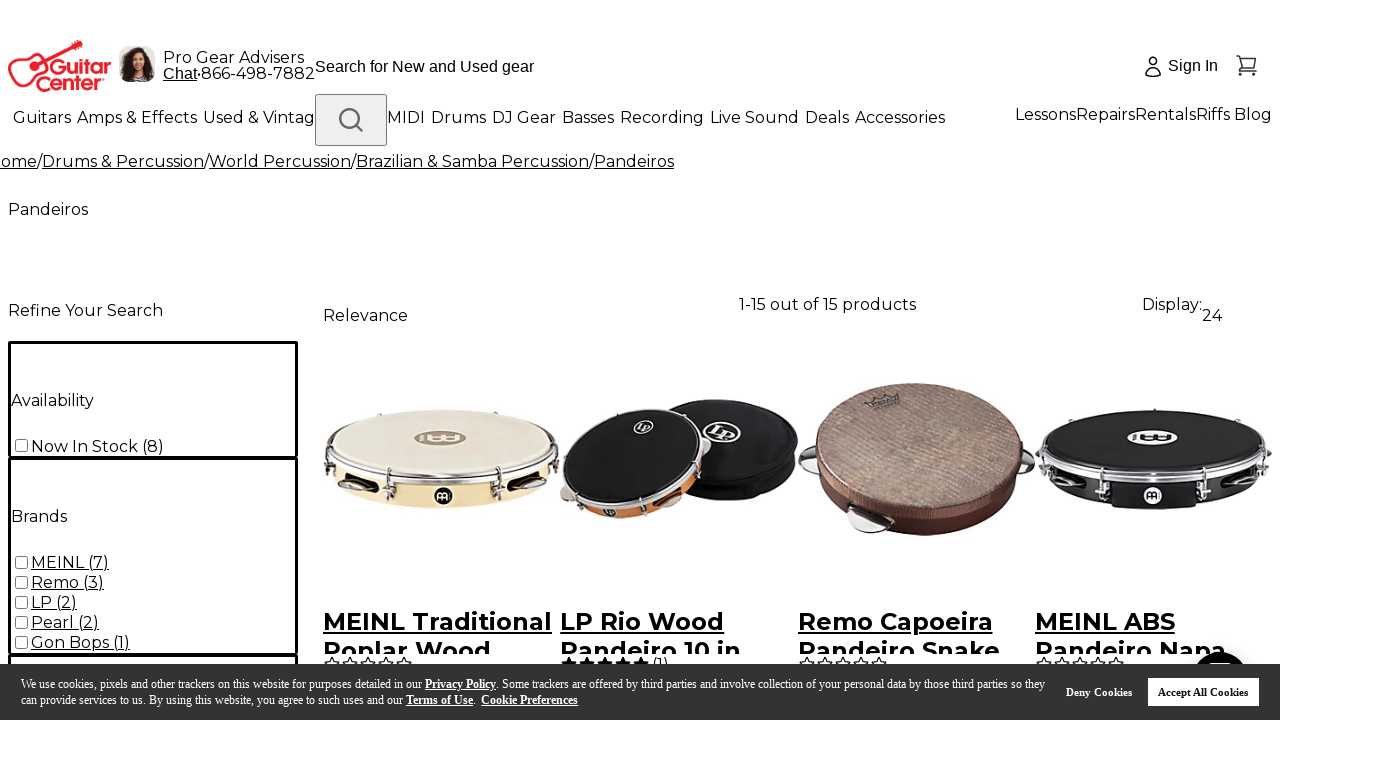

--- FILE ---
content_type: application/x-javascript
request_url: https://assets.adobedtm.com/2f28ff4a58dd/4b02c2dd1798/bb777f9f0cd3/RC54e53e1b21404d89828435bd4417238f-source.min.js
body_size: 227
content:
// For license information, see `https://assets.adobedtm.com/2f28ff4a58dd/4b02c2dd1798/bb777f9f0cd3/RC54e53e1b21404d89828435bd4417238f-source.js`.
_satellite.__registerScript('https://assets.adobedtm.com/2f28ff4a58dd/4b02c2dd1798/bb777f9f0cd3/RC54e53e1b21404d89828435bd4417238f-source.min.js', "<!-- \nStart of global snippet: Please do not remove\nPlace this snippet between the <head> and </head> tags on every page of your site.\n-->\n<!-- Google tag (gtag.js) -->\n<script async src=\"https://www.googletagmanager.com/gtag/js?id=DC-15657080\"> </script>\n<script>\n  window.dataLayer = window.dataLayer || [];\n  function gtag(){dataLayer.push(arguments);}\n  gtag('js', new Date());\n\n  gtag('config', 'DC-15657080');\n</script>\n<!-- End of global snippet: Please do not remove -->");

--- FILE ---
content_type: application/javascript
request_url: https://www.guitarcenter.com/qVJWu_AF2WPKw6-GCsuc39RD/9f3wGbrSt0LwkraucO/PjhiD35gAgo/ayATKTA/hFUEB
body_size: 175447
content:
(function(){if(typeof Array.prototype.entries!=='function'){Object.defineProperty(Array.prototype,'entries',{value:function(){var index=0;const array=this;return {next:function(){if(index<array.length){return {value:[index,array[index++]],done:false};}else{return {done:true};}},[Symbol.iterator]:function(){return this;}};},writable:true,configurable:true});}}());(function(){Vn();kmP();MVP();var mf=function Sb(lL,WO){'use strict';var xQ=Sb;switch(lL){case gP:{BY.push(cB);throw new (cM[qH()[pr(fr)](Ad,Wf)])(Jb(typeof kb()[Of(CB)],'undefined')?kb()[Of(EQ)].apply(null,[Cx,lf({}),N3]):kb()[Of(CV)](QV,fH,WL));}break;case DP:{BY.push(UO);var As=function(Ux){return Sb.apply(this,[tA,arguments]);};var qh=[tY(typeof kb()[Of(Mp)],FB('',[][[]]))?kb()[Of(bp)].call(null,zO,vr,mV):kb()[Of(EQ)](qY,lf(CU),A6),jU()[MH(th)].apply(null,[Kh,HQ,lf(lf(NV)),cU])];var Gf=qh[Zz()[gf(TU)](w6,Zx,LO,qp,tL)](function(rb){BY.push(D3);var Ar=As(rb);if(lf(lf(Ar))&&lf(lf(Ar[XV()[vs(HH)](cL,Ub,kh)]))&&lf(lf(Ar[XV()[vs(HH)](cL,cr,kh)][lp()[Fr(Bz)].apply(null,[v6,Hs,XL,Bz,TL])]))){Ar=Ar[XV()[vs(HH)](cL,Br,kh)][lp()[Fr(Bz)](fH,Hs,XL,Bz,Bz)]();var kr=FB(Jb(Ar[tY(typeof jU()[MH(hp)],FB([],[][[]]))?jU()[MH(nH)](TY,Ub,FH,t6):jU()[MH(TL)].call(null,Qb,NV,qb,p6)](XV()[vs(UL)].apply(null,[dB,Ub,Or])),PL(CU)),n6(cM[tY(typeof kb()[Of(Zx)],'undefined')?kb()[Of(Zx)].call(null,VO,sB,bb):kb()[Of(EQ)].call(null,vU,lf(CU),DO)](pb(Ar[jU()[MH(nH)](TY,lf(NV),Dh,t6)](ZH()[xV(RU)].call(null,S6,CV,xL,fr)),PL(wx[mV]))),CU));var df;return BY.pop(),df=kr,df;}else{var EH;return EH=rL()[HB(r3)](tH,mb,UL),BY.pop(),EH;}BY.pop();});var rp;return rp=Gf[tY(typeof jU()[MH(Bz)],'undefined')?jU()[MH(rQ)](CV,Mh,AB,Vf):jU()[MH(TL)].apply(null,[Ps,Gp,qp,UV])](kb()[Of(fr)].apply(null,[qU,HH,E3])),BY.pop(),rp;}break;case Bt:{var Gz=WO[jI];BY.push(Os);if(Jb([tY(typeof lp()[Fr(hp)],FB(kb()[Of(fr)].apply(null,[TO,WL,E3]),[][[]]))?lp()[Fr(hp)](ss,vr,t3,N6,qp):lp()[Fr(HH)].call(null,cr,tL,Cb,ps,BV),qH()[pr(Ub)](kO,NV),lp()[Fr(vr)].call(null,fH,CO,xs,fr,NQ)][jU()[MH(nH)](TY,lf(lf(CU)),cf,lG)](Gz[Jb(typeof qH()[pr(EL)],'undefined')?qH()[pr(GQ)].apply(null,[ph,Gh]):qH()[pr(Gp)].call(null,lN,cO)][rL()[HB(Zx)].apply(null,[cq,lf(lf(CU)),lY])]),PL(CU))){BY.pop();return;}cM[Jb(typeof Zz()[gf(gx)],FB(kb()[Of(fr)](TO,GQ,E3),[][[]]))?Zz()[gf(EQ)](mU,k3,qL,fH,Xb):Zz()[gf(rU)].call(null,QU,jL,nH,lf(lf({})),Mz)](function(){BY.push(xr);var Rp=lf(lf(jI));try{var Y3=BY.length;var Yh=lf(lf(jI));if(lf(Rp)&&Gz[qH()[pr(Gp)](lI,cO)]&&(Gz[qH()[pr(Gp)](lI,cO)][Lp()[fz(wO)].apply(null,[RL,Sr,lf(CU)])](Jb(typeof jU()[MH(gQ)],'undefined')?jU()[MH(TL)](px,Tf,lf(CU),fx):jU()[MH(Gr)](qp,lf([]),Xr,YY))||Gz[qH()[pr(Gp)].call(null,lI,cO)][Lp()[fz(wO)](RL,Sr,CU)](kb()[Of(jH)].apply(null,[tM,ls,hp])))){Rp=lf(jI);}}catch(M3){BY.splice(PU(Y3,CU),Infinity,xr);Gz[Jb(typeof qH()[pr(kh)],FB([],[][[]]))?qH()[pr(GQ)].apply(null,[fH,Yz]):qH()[pr(Gp)].apply(null,[lI,cO])][lp()[Fr(sB)].call(null,z6,kB,DB,Uz,Xx)](new (cM[Lp()[fz(mO)](KG,kz,Az)])(Jb(typeof Lp()[fz(N6)],FB('',[][[]]))?Lp()[fz(QU)](ps,Eb,cH):Lp()[fz(mp)](Qr,CU,rQ),HY(EI,[Zz()[gf(TY)](Yb,sB,ls,jH,XO),lf(jI),tY(typeof sL()[wH(E3)],FB(kb()[Of(fr)](V6,qb,E3),[][[]]))?sL()[wH(nV)](Uh,gh,QU,UU):sL()[wH(w6)].call(null,ZB,cr,Dt,Bh),lf(lf(jI)),jU()[MH(sU)](w6,CU,lf(lf([])),LA),lf(jI)])));}if(lf(Rp)&&Jb(Gz[qH()[pr(AB)](CN,v6)],tY(typeof kb()[Of(rU)],FB('',[][[]]))?kb()[Of(HQ)].apply(null,[Cx,Jr,w3]):kb()[Of(EQ)](Ct,HH,DU))){Rp=lf(lf([]));}if(Rp){Gz[qH()[pr(Gp)].call(null,lI,cO)][lp()[Fr(sB)](wO,kB,DB,Uz,DV)](new (cM[Jb(typeof Lp()[fz(rU)],FB('',[][[]]))?Lp()[fz(QU)](TH,sh,EL):Lp()[fz(mO)](KG,kz,lf(lf([])))])(rL()[HB(Xx)](Bf,wO,Gr),HY(EI,[Zz()[gf(TY)].call(null,Yb,sB,LO,lf(lf({})),XO),lf(jI),sL()[wH(nV)].call(null,Uh,nH,QU,UU),lf({}),jU()[MH(sU)](w6,lf(NV),Gr,LA),lf(lf([]))])));}BY.pop();},wx[N6]);BY.pop();}break;case jG:{var Lb=WO[jI];BY.push(MQ);if(cM[rL()[HB(N6)](JF,lf(lf({})),CB)][lp()[Fr(TU)].call(null,wO,B3,SO,Yb,OQ)](Lb)){var bs;return BY.pop(),bs=Lb,bs;}BY.pop();}break;case Im:{var GL=WO[jI];return GL;}break;case tA:{var Ux=WO[jI];var OU;BY.push(SL);return OU=cM[lp()[Fr(NV)](TY,bH,YH,fr,N6)][Lp()[fz(th)].call(null,Bm,nV,CV)](cM[kb()[Of(cO)].apply(null,[dO,nV,Fh])][Jb(typeof qH()[pr(Uz)],FB('',[][[]]))?qH()[pr(GQ)](CQ,NO):qH()[pr(WL)](Eh,cs)],Ux),BY.pop(),OU;}break;case xl:{var gt=WO[jI];var Ks=WO[sG];BY.push(ML);if(Vs(Ks,null)||pb(Ks,gt[jU()[MH(NV)].apply(null,[Jp,lf(lf(NV)),lf(lf(CU)),TN])]))Ks=gt[jU()[MH(NV)](Jp,lf(lf(CU)),qb,TN)];for(var rs=wx[N6],XU=new (cM[tY(typeof rL()[HB(kz)],'undefined')?rL()[HB(N6)](Dq,XH,CB):rL()[HB(RU)](pz,Yb,mp)])(Ks);kx(rs,Ks);rs++)XU[rs]=gt[rs];var tx;return BY.pop(),tx=XU,tx;}break;case Km:{BY.push(w6);throw new (cM[qH()[pr(fr)](Sz,Wf)])(Jb(typeof kb()[Of(E3)],'undefined')?kb()[Of(EQ)].call(null,jO,sO,C6):kb()[Of(CV)](Dz,RU,WL));}break;case j4:{BY.push(GB);if(lf(vb(xO()[lH(TU)].call(null,nV,QU,Ml,lf(lf(CU)),js),cM[Jb(typeof kb()[Of(CO)],FB('',[][[]]))?kb()[Of(EQ)](sr,vr,RY):kb()[Of(cO)].call(null,gd,NQ,Fh)]))){var I1;return BY.pop(),I1=null,I1;}var zK=cM[kb()[Of(cO)](gd,lf([]),Fh)][xO()[lH(TU)](Zx,QU,Ml,lf(lf([])),js)];var Dg=zK[qH()[pr(T1)](Q7,X1)];var AR=zK[qH()[pr(q0)](st,bp)];var Qg=zK[qH()[pr(gx)](R,AB)];var Sv;return Sv=[Dg,Jb(AR,wx[N6])?NV:pb(AR,wx[N6])?PL(CU):PL(TL),Qg||rL()[HB(qp)](b7,EQ,gX)],BY.pop(),Sv;}break;case dW:{BY.push(kY);var WC={};var HR={};try{var dK=BY.length;var M2=lf(sG);var w9=new (cM[qH()[pr(ls)].call(null,lK,Az)])(NV,NV)[ZH()[xV(ss)].call(null,b5,OQ,gJ,QU)](kb()[Of(Gr)](wd,Bz,Xx));var V0=w9[XV()[vs(EL)].call(null,t7,lf(lf({})),Fk)](qH()[pr(z6)].call(null,Q,DV));var Lk=w9[ZH()[xV(gX)].call(null,b5,ls,rg,rX)](V0[tY(typeof Lp()[fz(sU)],FB('',[][[]]))?Lp()[fz(qL)](EN,qZ,g0):Lp()[fz(QU)](q9,dj,Mp)]);var cc=w9[ZH()[xV(gX)].apply(null,[b5,cH,rg,rX])](V0[tY(typeof lp()[Fr(mV)],'undefined')?lp()[Fr(gX)].apply(null,[Gp,GC,XK,TU,CU]):lp()[Fr(HH)](CO,Gv,O2,CD,lf(lf(NV)))]);WC=HY(EI,[kb()[Of(Ub)](FM,sU,mO),Lk,XV()[vs(ls)].call(null,zI,HQ,cO),cc]);var DJ=new (cM[qH()[pr(ls)].call(null,lK,Az)])(NV,NV)[ZH()[xV(ss)](b5,Xr,gJ,QU)](sL()[wH(WL)].apply(null,[hC,fr,fr,xD]));var EY=DJ[XV()[vs(EL)](t7,Ub,Fk)](Jb(typeof qH()[pr(UL)],'undefined')?qH()[pr(GQ)](cS,Q5):qH()[pr(z6)](Q,DV));var HK=DJ[tY(typeof ZH()[xV(TL)],'undefined')?ZH()[xV(gX)].call(null,b5,NQ,rg,rX):ZH()[xV(rX)](gc,sU,k0,J9)](EY[Lp()[fz(qL)].apply(null,[EN,qZ,HH])]);var xg=DJ[ZH()[xV(gX)](b5,UL,rg,rX)](EY[lp()[Fr(gX)].apply(null,[FH,GC,XK,TU,Xr])]);HR=HY(EI,[qH()[pr(qp)](Fv,mv),HK,Lp()[fz(gQ)](vR,mv,lf(NV)),xg]);}finally{BY.splice(PU(dK,CU),Infinity,kY);var Gg;return Gg=HY(EI,[Jb(typeof kb()[Of(HH)],FB('',[][[]]))?kb()[Of(EQ)].call(null,Rg,kZ,ps):kb()[Of(Xr)].apply(null,[Dl,N6,U1]),WC[tY(typeof kb()[Of(Bz)],'undefined')?kb()[Of(Ub)](FM,Fk,mO):kb()[Of(EQ)](B2,lf(NV),VR)]||null,kb()[Of(Xx)].call(null,Gh,Zj,Ub),WC[XV()[vs(ls)](zI,AB,cO)]||null,Zz()[gf(mV)](QU,m1,rX,cH,b5),HR[tY(typeof qH()[pr(Wf)],'undefined')?qH()[pr(qp)](Fv,mv):qH()[pr(GQ)].call(null,P2,Ps)]||null,tY(typeof xO()[lH(hp)],FB([],[][[]]))?xO()[lH(TY)](TL,rX,b5,Mp,Tg):xO()[lH(CU)](rU,E1,bg,E3,lk),HR[Lp()[fz(gQ)].apply(null,[vR,mv,LO])]||null]),BY.pop(),Gg;}BY.pop();}break;case O4:{var fZ=WO[jI];var vJ=WO[sG];BY.push(fr);var BX=Vs(null,fZ)?null:v9(Zz()[gf(NV)](RU,bb,CB,rQ,f5),typeof cM[tY(typeof rL()[HB(kh)],FB('',[][[]]))?rL()[HB(HH)].apply(null,[ZK,sB,lg]):rL()[HB(RU)](bD,lf(lf([])),Qk)])&&fZ[cM[rL()[HB(HH)].apply(null,[ZK,UL,lg])][kb()[Of(Jr)](Ec,gX,sO)]]||fZ[Jb(typeof xO()[lH(rQ)],FB(kb()[Of(fr)](tR,Gr,E3),[][[]]))?xO()[lH(CU)](mb,rQ,LK,ZY,q0):xO()[lH(fr)](ss,QU,z6,Tf,V2)];if(v9(null,BX)){var PZ,c0,Ac,n0,b9=[],zS=lf(wx[N6]),qX=lf(CU);try{var Kk=BY.length;var vD=lf(lf(jI));if(Ac=(BX=BX.call(fZ))[qH()[pr(vr)](zc,r3)],Jb(NV,vJ)){if(tY(cM[lp()[Fr(NV)].call(null,Br,bH,gh,fr,rX)](BX),BX)){vD=lf(jI);return;}zS=lf(wx[mV]);}else for(;lf(zS=(PZ=Ac.call(BX))[Jb(typeof rL()[HB(cr)],FB('',[][[]]))?rL()[HB(RU)].call(null,Hg,TY,EK):rL()[HB(Tf)](kC,lf({}),rU)])&&(b9[XV()[vs(NV)].apply(null,[vU,TL,Pj])](PZ[sL()[wH(TL)].apply(null,[rg,vK,N6,Cg])]),tY(b9[jU()[MH(NV)].call(null,Jp,sB,Fk,D0)],vJ));zS=lf(NV));}catch(jk){qX=lf(NV),c0=jk;}finally{BY.splice(PU(Kk,CU),Infinity,fr);try{var lD=BY.length;var ED=lf([]);if(lf(zS)&&v9(null,BX[ZH()[xV(RU)].call(null,GD,qp,xL,fr)])&&(n0=BX[tY(typeof ZH()[xV(hp)],FB(kb()[Of(fr)](tR,lf({}),E3),[][[]]))?ZH()[xV(RU)](GD,gh,xL,fr):ZH()[xV(rX)](A2,HH,V5,EX)](),tY(cM[Jb(typeof lp()[Fr(xS)],'undefined')?lp()[Fr(HH)](EL,t5,ps,fx,VC):lp()[Fr(NV)](nH,bH,gh,fr,UL)](n0),n0))){ED=lf(jI);return;}}finally{BY.splice(PU(lD,CU),Infinity,fr);if(ED){BY.pop();}if(qX)throw c0;}if(vD){BY.pop();}}var JC;return BY.pop(),JC=b9,JC;}BY.pop();}break;case FA:{BY.push(HD);try{var vv=BY.length;var s2=lf(lf(jI));var UX=NV;var GZ=cM[Jb(typeof lp()[Fr(E3)],FB([],[][[]]))?lp()[Fr(HH)](WL,FS,Og,Oc,lf(lf({}))):lp()[Fr(NV)].call(null,lg,bH,p0,fr,jH)][Lp()[fz(th)](BN,nV,T1)](cM[kb()[Of(HH)](xM,B0,jC)],Lp()[fz(OQ)](c7,lg,Ub));if(GZ){UX++;if(GZ[sL()[wH(TL)].apply(null,[HS,v6,N6,Cg])]){GZ=GZ[Jb(typeof sL()[wH(TL)],FB(kb()[Of(fr)].call(null,Ej,TL,E3),[][[]]))?sL()[wH(w6)](vZ,B0,Q9,WZ):sL()[wH(TL)](HS,gx,N6,Cg)];UX+=FB(n6(GZ[jU()[MH(NV)](Jp,Zj,rQ,bP)]&&Jb(GZ[jU()[MH(NV)](Jp,gx,lf(NV),bP)],wx[mV]),CU),n6(GZ[Jb(typeof qH()[pr(ls)],'undefined')?qH()[pr(GQ)](KR,dC):qH()[pr(HH)](bW,th)]&&Jb(GZ[tY(typeof qH()[pr(cO)],FB([],[][[]]))?qH()[pr(HH)](bW,th):qH()[pr(GQ)].apply(null,[YH,sB])],Lp()[fz(OQ)].apply(null,[c7,lg,TY])),TL));}}var cX;return cX=UX[lp()[Fr(Bz)](Ic,Hs,Bf,Bz,r1)](),BY.pop(),cX;}catch(LR){BY.splice(PU(vv,CU),Infinity,HD);var j1;return j1=rL()[HB(r3)](Pt,Yb,UL),BY.pop(),j1;}BY.pop();}break;}};function MVP(){kM=km+KN*Nl+Nl*Nl,Sd=sG+KN*Nl+km*Nl*Nl,Pl=IM+jI*Nl+km*Nl*Nl+Nl*Nl*Nl,SH=sG+sF*Nl+Nl*Nl+Nl*Nl*Nl,q3=sG+qt*Nl+IM*Nl*Nl+Nl*Nl*Nl,Nh=IM+km*Nl+qt*Nl*Nl+Nl*Nl*Nl,lq=zN+zN*Nl+KN*Nl*Nl,tb=qt+Nl+jI*Nl*Nl+Nl*Nl*Nl,wl=KN+dW*Nl+Nl*Nl,bM=dW+KN*Nl,DP=zN+qt*Nl,J4=jI+Nl+IM*Nl*Nl,Ah=bt+dW*Nl+IM*Nl*Nl+Nl*Nl*Nl,EP=qt+KN*Nl+KN*Nl*Nl,Wq=KN+sF*Nl+sF*Nl*Nl,hb=bt+IM*Nl+jI*Nl*Nl+Nl*Nl*Nl,zP=qt+IM*Nl+sF*Nl*Nl,pY=km+dW*Nl+KN*Nl*Nl+Nl*Nl*Nl,dd=IM+sF*Nl+sF*Nl*Nl,hr=km+IM*Nl+Nl*Nl+Nl*Nl*Nl,D=jI+km*Nl+KN*Nl*Nl,pI=bt+zN*Nl+KN*Nl*Nl,Pb=qt+bt*Nl+km*Nl*Nl+Nl*Nl*Nl,xA=sG+qt*Nl,VW=jI+zN*Nl+qt*Nl*Nl,O4=sF+sF*Nl,Cr=qt+sF*Nl+bt*Nl*Nl+Nl*Nl*Nl,vm=sF+IM*Nl+km*Nl*Nl,Zb=KN+Nl+Nl*Nl+Nl*Nl*Nl,zG=km+dW*Nl+Nl*Nl,H7=dW+qt*Nl,JW=IM+zN*Nl+qt*Nl*Nl+Nl*Nl*Nl,VM=km+km*Nl+km*Nl*Nl,zx=jI+qt*Nl+IM*Nl*Nl+Nl*Nl*Nl,BL=bt+sF*Nl+km*Nl*Nl+Nl*Nl*Nl,tQ=sF+dW*Nl+Nl*Nl+Nl*Nl*Nl,xl=dW+sF*Nl,Ts=bt+KN*Nl+bt*Nl*Nl+Nl*Nl*Nl,JA=zN+Nl+Nl*Nl,LV=dW+sF*Nl+Nl*Nl+Nl*Nl*Nl,EW=zN+qt*Nl+bt*Nl*Nl,sQ=dW+bt*Nl+IM*Nl*Nl+Nl*Nl*Nl,UH=bt+km*Nl+qt*Nl*Nl+Nl*Nl*Nl,hz=sF+Nl+zN*Nl*Nl+Nl*Nl*Nl,PM=KN+IM*Nl+sF*Nl*Nl+Nl*Nl*Nl,LL=sF+sF*Nl+IM*Nl*Nl+Nl*Nl*Nl,k6=bt+sF*Nl+IM*Nl*Nl+Nl*Nl*Nl,JB=km+bt*Nl+sF*Nl*Nl+Nl*Nl*Nl,kA=bt+KN*Nl+IM*Nl*Nl,lU=KN+qt*Nl+KN*Nl*Nl+Nl*Nl*Nl,BP=sF+qt*Nl+IM*Nl*Nl+Nl*Nl*Nl,G8=KN+jI*Nl+IM*Nl*Nl+Nl*Nl*Nl,Ix=bt+zN*Nl+Nl*Nl+Nl*Nl*Nl,tf=sG+jI*Nl+Nl*Nl+Nl*Nl*Nl,LH=qt+qt*Nl+km*Nl*Nl+Nl*Nl*Nl,qr=qt+sF*Nl+zN*Nl*Nl+Nl*Nl*Nl,fY=sG+bt*Nl+IM*Nl*Nl+Nl*Nl*Nl,AQ=bt+jI*Nl+Nl*Nl+Nl*Nl*Nl,Zp=dW+KN*Nl+jI*Nl*Nl+Nl*Nl*Nl,nY=sG+sF*Nl+km*Nl*Nl+Nl*Nl*Nl,bY=jI+sF*Nl+bt*Nl*Nl+Nl*Nl*Nl,Ez=jI+Nl+bt*Nl*Nl+Nl*Nl*Nl,Jm=IM+sF*Nl+qt*Nl*Nl,pn=bt+sF*Nl+qt*Nl*Nl,pp=qt+qt*Nl+jI*Nl*Nl+Nl*Nl*Nl,Dq=jI+zN*Nl+jI*Nl*Nl+Nl*Nl*Nl,WQ=dW+bt*Nl+bt*Nl*Nl+Nl*Nl*Nl,pP=sG+qt*Nl+sF*Nl*Nl,d4=IM+IM*Nl+IM*Nl*Nl,BF=IM+IM*Nl,vf=bt+zN*Nl+jI*Nl*Nl+Nl*Nl*Nl,Z8=KN+KN*Nl+km*Nl*Nl,pH=sG+Nl+KN*Nl*Nl+Nl*Nl*Nl,Tb=zN+qt*Nl+sF*Nl*Nl+Nl*Nl*Nl,zp=bt+km*Nl+bt*Nl*Nl+Nl*Nl*Nl,T4=bt+zN*Nl+qt*Nl*Nl,j4=zN+IM*Nl,H6=sF+qt*Nl+bt*Nl*Nl+Nl*Nl*Nl,Xt=jI+qt*Nl,kN=sG+dW*Nl+bt*Nl*Nl+Nl*Nl*Nl,cq=dW+IM*Nl+jI*Nl*Nl+Nl*Nl*Nl,nf=sF+IM*Nl+dW*Nl*Nl+Nl*Nl*Nl,zs=IM+sF*Nl+bt*Nl*Nl+Nl*Nl*Nl,Cn=qt+qt*Nl+IM*Nl*Nl+Nl*Nl*Nl,XF=KN+km*Nl+Nl*Nl,gn=bt+qt*Nl+sF*Nl*Nl,qz=sG+zN*Nl+IM*Nl*Nl+Nl*Nl*Nl,lm=sF+sF*Nl+km*Nl*Nl,xb=zN+IM*Nl+Nl*Nl+Nl*Nl*Nl,wM=km+sF*Nl,Fb=dW+qt*Nl+qt*Nl*Nl+Nl*Nl*Nl,IN=km+km*Nl+jI*Nl*Nl+Nl*Nl*Nl,PY=qt+jI*Nl+IM*Nl*Nl+Nl*Nl*Nl,jV=km+qt*Nl+jI*Nl*Nl+Nl*Nl*Nl,Mx=sF+dW*Nl+bt*Nl*Nl+Nl*Nl*Nl,Ft=km+dW*Nl+IM*Nl*Nl,wF=jI+dW*Nl+IM*Nl*Nl+Nl*Nl*Nl,qd=bt+sF*Nl+Nl*Nl,TB=KN+jI*Nl+jI*Nl*Nl+Nl*Nl*Nl,WI=sG+sF*Nl+bt*Nl*Nl,DG=sG+bt*Nl+km*Nl*Nl,Ms=qt+jI*Nl+bt*Nl*Nl+Nl*Nl*Nl,mQ=IM+KN*Nl+jI*Nl*Nl+Nl*Nl*Nl,mB=zN+IM*Nl+KN*Nl*Nl+Nl*Nl*Nl,WY=km+km*Nl+bt*Nl*Nl+Nl*Nl*Nl,Z3=qt+KN*Nl+zN*Nl*Nl+Nl*Nl*Nl,An=jI+zN*Nl+IM*Nl*Nl,r8=dW+qt*Nl+KN*Nl*Nl,ZP=jI+KN*Nl+sF*Nl*Nl,gP=sG+IM*Nl,Hd=zN+dW*Nl+bt*Nl*Nl,R7=km+zN*Nl+IM*Nl*Nl,ff=bt+dW*Nl+Nl*Nl+Nl*Nl*Nl,F6=KN+dW*Nl+jI*Nl*Nl+Nl*Nl*Nl,c7=sF+jI*Nl+Nl*Nl+Nl*Nl*Nl,pN=qt+KN*Nl+km*Nl*Nl,RQ=dW+dW*Nl+dW*Nl*Nl+Nl*Nl*Nl,O3=jI+IM*Nl+KN*Nl*Nl+Nl*Nl*Nl,TP=IM+KN*Nl+bt*Nl*Nl,hh=km+IM*Nl+qt*Nl*Nl+Nl*Nl*Nl,bW=bt+IM*Nl+km*Nl*Nl+Nl*Nl*Nl,cl=sF+KN*Nl+km*Nl*Nl,DL=dW+sF*Nl+jI*Nl*Nl+Nl*Nl*Nl,xm=zN+bt*Nl+bt*Nl*Nl,sb=KN+bt*Nl+qt*Nl*Nl+Nl*Nl*Nl,qn=sF+IM*Nl+qt*Nl*Nl,nP=sG+zN*Nl+Nl*Nl,SF=KN+KN*Nl+IM*Nl*Nl,wN=qt+qt*Nl,QQ=IM+qt*Nl+Nl*Nl+Nl*Nl*Nl,IO=km+sF*Nl+dW*Nl*Nl+Nl*Nl*Nl,Lx=IM+qt*Nl+sF*Nl*Nl+Nl*Nl*Nl,K8=qt+zN*Nl+KN*Nl*Nl,Pf=km+sF*Nl+Nl*Nl+Nl*Nl*Nl,wp=sF+Nl+bt*Nl*Nl+Nl*Nl*Nl,r6=qt+Nl+bt*Nl*Nl+Nl*Nl*Nl,RM=KN+Nl+bt*Nl*Nl,MN=km+KN*Nl+KN*Nl*Nl,PW=jI+zN*Nl,Z7=sF+bt*Nl,m6=bt+KN*Nl+jI*Nl*Nl+Nl*Nl*Nl,xM=zN+qt*Nl+KN*Nl*Nl+Nl*Nl*Nl,mW=jI+IM*Nl+bt*Nl*Nl,Z=km+KN*Nl+IM*Nl*Nl,qM=zN+Nl,x6=zN+sF*Nl+jI*Nl*Nl+Nl*Nl*Nl,P7=KN+IM*Nl+qt*Nl*Nl,bF=dW+IM*Nl+bt*Nl*Nl,EA=qt+KN*Nl,IV=zN+jI*Nl+IM*Nl*Nl+Nl*Nl*Nl,SA=KN+sF*Nl+KN*Nl*Nl,bx=sF+bt*Nl+bt*Nl*Nl+Nl*Nl*Nl,nQ=bt+KN*Nl+IM*Nl*Nl+Nl*Nl*Nl,NA=sG+zN*Nl+bt*Nl*Nl,xH=jI+bt*Nl+dW*Nl*Nl+Nl*Nl*Nl,It=km+jI*Nl+IM*Nl*Nl,UW=qt+dW*Nl+qt*Nl*Nl,Ad=sG+bt*Nl+Nl*Nl+Nl*Nl*Nl,I=bt+KN*Nl+bt*Nl*Nl,UQ=bt+sF*Nl+sF*Nl*Nl+Nl*Nl*Nl,jf=IM+Nl+bt*Nl*Nl+Nl*Nl*Nl,Rx=dW+jI*Nl+qt*Nl*Nl+Nl*Nl*Nl,fW=zN+jI*Nl+bt*Nl*Nl,Bt=qt+bt*Nl,Vt=KN+sF*Nl+km*Nl*Nl,dh=zN+dW*Nl+IM*Nl*Nl+Nl*Nl*Nl,Wd=KN+km*Nl+sF*Nl*Nl,Ab=zN+jI*Nl+Nl*Nl+Nl*Nl*Nl,GO=IM+Nl+dW*Nl*Nl+Nl*Nl*Nl,ZL=qt+zN*Nl+IM*Nl*Nl+Nl*Nl*Nl,Hz=jI+Nl+IM*Nl*Nl+Nl*Nl*Nl,mF=dW+bt*Nl+IM*Nl*Nl,U8=jI+sF*Nl+qt*Nl*Nl,CW=jI+jI*Nl+KN*Nl*Nl,T=qt+zN*Nl+Nl*Nl,sY=KN+bt*Nl+km*Nl*Nl+Nl*Nl*Nl,fh=KN+IM*Nl+bt*Nl*Nl+Nl*Nl*Nl,WB=jI+sF*Nl+IM*Nl*Nl+Nl*Nl*Nl,rt=bt+qt*Nl+IM*Nl*Nl,hG=km+km*Nl+qt*Nl*Nl,H3=qt+zN*Nl+KN*Nl*Nl+Nl*Nl*Nl,I8=jI+IM*Nl+sF*Nl*Nl,xn=jI+dW*Nl+Nl*Nl,pA=sF+km*Nl+qt*Nl*Nl,p3=jI+Nl+qt*Nl*Nl+Nl*Nl*Nl,pf=km+IM*Nl+bt*Nl*Nl+Nl*Nl*Nl,cF=km+jI*Nl+KN*Nl*Nl+Nl*Nl*Nl,wz=jI+km*Nl+jI*Nl*Nl+Nl*Nl*Nl,FU=km+bt*Nl+zN*Nl*Nl+Nl*Nl*Nl,fL=bt+jI*Nl+jI*Nl*Nl+Nl*Nl*Nl,dI=sG+sF*Nl+Nl*Nl,HP=dW+sF*Nl+KN*Nl*Nl,Hh=sF+qt*Nl+KN*Nl*Nl+Nl*Nl*Nl,gM=sG+qt*Nl+IM*Nl*Nl,At=km+Nl+Nl*Nl+Nl*Nl*Nl,R6=sF+bt*Nl+sF*Nl*Nl+Nl*Nl*Nl,AV=jI+IM*Nl+dW*Nl*Nl+Nl*Nl*Nl,QB=dW+bt*Nl+Nl*Nl+Nl*Nl*Nl,g6=KN+sF*Nl+bt*Nl*Nl+Nl*Nl*Nl,VV=qt+IM*Nl+jI*Nl*Nl+Nl*Nl*Nl,E4=jI+jI*Nl+Nl*Nl,hN=sF+sF*Nl+Nl*Nl+Nl*Nl*Nl,II=bt+KN*Nl+qt*Nl*Nl,fV=qt+km*Nl+KN*Nl*Nl+Nl*Nl*Nl,FI=IM+jI*Nl+qt*Nl*Nl,Dr=jI+Nl+KN*Nl*Nl+Nl*Nl*Nl,AG=sF+Nl+KN*Nl*Nl,pU=KN+km*Nl+bt*Nl*Nl+Nl*Nl*Nl,S8=bt+km*Nl+KN*Nl*Nl,IU=sF+dW*Nl+sF*Nl*Nl+Nl*Nl*Nl,IF=dW+zN*Nl+km*Nl*Nl,wI=IM+KN*Nl+sF*Nl*Nl,KO=qt+bt*Nl+KN*Nl*Nl+Nl*Nl*Nl,Q8=KN+sF*Nl,QY=jI+Nl+jI*Nl*Nl+Nl*Nl*Nl,nG=IM+KN*Nl+KN*Nl*Nl+Nl*Nl*Nl,X7=KN+bt*Nl+IM*Nl*Nl+Nl*Nl*Nl,G=dW+km*Nl,n3=bt+zN*Nl+KN*Nl*Nl+Nl*Nl*Nl,WU=km+jI*Nl+jI*Nl*Nl+Nl*Nl*Nl,YG=bt+IM*Nl,gl=sG+zN*Nl+sF*Nl*Nl,Ot=bt+dW*Nl+bt*Nl*Nl,Jz=bt+km*Nl+sF*Nl*Nl+Nl*Nl*Nl,zW=IM+zN*Nl,Ll=sG+sF*Nl,zU=IM+km*Nl+Nl*Nl+Nl*Nl*Nl,Qx=bt+zN*Nl+km*Nl*Nl+Nl*Nl*Nl,dx=IM+bt*Nl+KN*Nl*Nl+Nl*Nl*Nl,XB=IM+bt*Nl+IM*Nl*Nl+Nl*Nl*Nl,Xd=bt+zN*Nl+km*Nl*Nl,Nz=IM+km*Nl+bt*Nl*Nl+Nl*Nl*Nl,sV=sG+KN*Nl+Nl*Nl+Nl*Nl*Nl,CL=dW+zN*Nl+IM*Nl*Nl+Nl*Nl*Nl,jz=IM+dW*Nl+Nl*Nl+Nl*Nl*Nl,U3=KN+km*Nl+IM*Nl*Nl+Nl*Nl*Nl,Zh=zN+qt*Nl+km*Nl*Nl+Nl*Nl*Nl,Ur=jI+jI*Nl+Nl*Nl+Nl*Nl*Nl,YV=dW+Nl+KN*Nl*Nl+Nl*Nl*Nl,tN=KN+jI*Nl+Nl*Nl,WF=bt+zN*Nl+bt*Nl*Nl,t4=jI+IM*Nl+km*Nl*Nl,MB=IM+zN*Nl+IM*Nl*Nl+Nl*Nl*Nl,Gx=zN+km*Nl+qt*Nl*Nl+Nl*Nl*Nl,gB=IM+sF*Nl+jI*Nl*Nl+Nl*Nl*Nl,Rf=dW+km*Nl+bt*Nl*Nl+Nl*Nl*Nl,SU=dW+qt*Nl+Nl*Nl+Nl*Nl*Nl,tq=dW+jI*Nl+IM*Nl*Nl,b4=jI+qt*Nl+Nl*Nl+Nl*Nl*Nl,Db=zN+sF*Nl+KN*Nl*Nl+Nl*Nl*Nl,sm=km+km*Nl+km*Nl*Nl+Nl*Nl*Nl,fs=KN+IM*Nl+km*Nl*Nl+Nl*Nl*Nl,IL=sF+IM*Nl+km*Nl*Nl+Nl*Nl*Nl,RB=sG+bt*Nl+qt*Nl*Nl+Nl*Nl*Nl,G3=qt+bt*Nl+qt*Nl*Nl+Nl*Nl*Nl,tn=zN+Nl+sF*Nl*Nl,bm=KN+sF*Nl+IM*Nl*Nl+Nl*Nl*Nl,vQ=KN+IM*Nl+Nl*Nl+Nl*Nl*Nl,Vr=dW+sF*Nl+bt*Nl*Nl+Nl*Nl*Nl,dq=qt+Nl+KN*Nl*Nl,fU=zN+zN*Nl+qt*Nl*Nl+Nl*Nl*Nl,h8=dW+km*Nl+jI*Nl*Nl+Nl*Nl*Nl,cz=IM+qt*Nl+jI*Nl*Nl+Nl*Nl*Nl,XI=IM+Nl,gs=zN+Nl+bt*Nl*Nl+Nl*Nl*Nl,FA=KN+qt*Nl,WA=sG+Nl+qt*Nl*Nl,vW=sF+qt*Nl+KN*Nl*Nl,b6=qt+IM*Nl+IM*Nl*Nl+Nl*Nl*Nl,Yr=sF+IM*Nl+Nl*Nl+Nl*Nl*Nl,MU=KN+km*Nl+jI*Nl*Nl+Nl*Nl*Nl,MY=KN+Nl+IM*Nl*Nl+Nl*Nl*Nl,U6=sG+dW*Nl+Nl*Nl+Nl*Nl*Nl,G4=IM+Nl+sF*Nl*Nl,vh=IM+qt*Nl+bt*Nl*Nl+Nl*Nl*Nl,Hx=dW+Nl+qt*Nl*Nl+Nl*Nl*Nl,lO=km+IM*Nl+sF*Nl*Nl+Nl*Nl*Nl,gz=IM+jI*Nl+KN*Nl*Nl+Nl*Nl*Nl,mY=sG+qt*Nl+bt*Nl*Nl+Nl*Nl*Nl,JQ=KN+jI*Nl+Nl*Nl+Nl*Nl*Nl,M4=KN+bt*Nl,OH=KN+sF*Nl+qt*Nl*Nl+Nl*Nl*Nl,vB=sG+qt*Nl+sF*Nl*Nl+Nl*Nl*Nl,v3=sF+bt*Nl+jI*Nl*Nl+Nl*Nl*Nl,dz=bt+qt*Nl+jI*Nl*Nl+Nl*Nl*Nl,BW=dW+jI*Nl+Nl*Nl,hV=KN+km*Nl+qt*Nl*Nl+Nl*Nl*Nl,HO=dW+dW*Nl+Nl*Nl+Nl*Nl*Nl,mm=jI+zN*Nl+Nl*Nl,zY=qt+KN*Nl+qt*Nl*Nl+Nl*Nl*Nl,S3=jI+sF*Nl+Nl*Nl+Nl*Nl*Nl,VB=IM+jI*Nl+IM*Nl*Nl+Nl*Nl*Nl,M8=dW+KN*Nl+Nl*Nl,Oz=zN+km*Nl+Nl*Nl+Nl*Nl*Nl,NM=bt+qt*Nl+KN*Nl*Nl,q4=bt+bt*Nl+KN*Nl*Nl,Zl=IM+IM*Nl+bt*Nl*Nl,Op=zN+qt*Nl+IM*Nl*Nl+Nl*Nl*Nl,kP=bt+bt*Nl+qt*Nl*Nl,v8=zN+dW*Nl+IM*Nl*Nl,TI=km+qt*Nl+IM*Nl*Nl,Vz=jI+km*Nl+km*Nl*Nl+Nl*Nl*Nl,Is=IM+Nl+jI*Nl*Nl+Nl*Nl*Nl,GV=jI+IM*Nl+sF*Nl*Nl+Nl*Nl*Nl,lx=dW+Nl+IM*Nl*Nl+Nl*Nl*Nl,Rt=KN+km*Nl+km*Nl*Nl,ZI=jI+KN*Nl,LG=qt+IM*Nl+IM*Nl*Nl,dN=zN+km*Nl+qt*Nl*Nl,B7=sF+km*Nl+Nl*Nl,cP=qt+km*Nl+sF*Nl*Nl,L6=bt+Nl+km*Nl*Nl+Nl*Nl*Nl,Rz=jI+jI*Nl+qt*Nl*Nl+Nl*Nl*Nl,Ns=qt+Nl+KN*Nl*Nl+Nl*Nl*Nl,Hm=zN+zN*Nl,hf=km+zN*Nl+Nl*Nl+Nl*Nl*Nl,Gb=IM+Nl+Nl*Nl+Nl*Nl*Nl,q8=qt+jI*Nl+km*Nl*Nl,fm=km+KN*Nl+km*Nl*Nl,T7=sF+zN*Nl+km*Nl*Nl,j6=jI+sF*Nl+jI*Nl*Nl+Nl*Nl*Nl,tV=dW+qt*Nl+sF*Nl*Nl+Nl*Nl*Nl,UP=km+sF*Nl+sF*Nl*Nl+Nl*Nl*Nl,I3=KN+qt*Nl+sF*Nl*Nl+Nl*Nl*Nl,bV=bt+dW*Nl+zN*Nl*Nl+Nl*Nl*Nl,gq=zN+bt*Nl,kp=sF+dW*Nl+jI*Nl*Nl+Nl*Nl*Nl,K4=dW+KN*Nl+km*Nl*Nl,cp=sF+IM*Nl+IM*Nl*Nl+Nl*Nl*Nl,YQ=dW+IM*Nl+IM*Nl*Nl+Nl*Nl*Nl,Qz=qt+sF*Nl+KN*Nl*Nl+Nl*Nl*Nl,NH=sG+sF*Nl+KN*Nl*Nl+Nl*Nl*Nl,kf=sG+Nl+dW*Nl*Nl+Nl*Nl*Nl,nL=sF+Nl+Nl*Nl+Nl*Nl*Nl,DW=zN+bt*Nl+qt*Nl*Nl,J7=zN+zN*Nl+sF*Nl*Nl,tm=sG+km*Nl+bt*Nl*Nl,vV=dW+jI*Nl+jI*Nl*Nl+Nl*Nl*Nl,EO=KN+KN*Nl+bt*Nl*Nl+Nl*Nl*Nl,Cp=sG+KN*Nl+sF*Nl*Nl+Nl*Nl*Nl,HG=KN+sF*Nl+qt*Nl*Nl,nh=jI+KN*Nl+jI*Nl*Nl+Nl*Nl*Nl,Zf=jI+jI*Nl+KN*Nl*Nl+Nl*Nl*Nl,E=bt+bt*Nl+IM*Nl*Nl+Nl*Nl*Nl,Ih=sG+bt*Nl+KN*Nl*Nl+Nl*Nl*Nl,vt=dW+Nl,MF=zN+km*Nl,bf=sG+KN*Nl+KN*Nl*Nl+Nl*Nl*Nl,Ob=qt+dW*Nl+qt*Nl*Nl+Nl*Nl*Nl,fb=qt+dW*Nl+bt*Nl*Nl+Nl*Nl*Nl,L4=sF+qt*Nl+sF*Nl*Nl,WH=bt+dW*Nl+sF*Nl*Nl+Nl*Nl*Nl,fq=KN+sF*Nl+km*Nl*Nl+Nl*Nl*Nl,Px=sF+bt*Nl+dW*Nl*Nl+Nl*Nl*Nl,NN=bt+km*Nl+sF*Nl*Nl,qV=bt+sF*Nl+jI*Nl*Nl+Nl*Nl*Nl,dY=sG+zN*Nl+qt*Nl*Nl+Nl*Nl*Nl,Ff=IM+km*Nl+jI*Nl*Nl+Nl*Nl*Nl,Pt=qt+qt*Nl+bt*Nl*Nl+Nl*Nl*Nl,Mm=IM+KN*Nl+Nl*Nl,bL=qt+dW*Nl+Nl*Nl+Nl*Nl*Nl,LQ=km+bt*Nl+Nl*Nl+Nl*Nl*Nl,RN=sG+Nl,CM=jI+zN*Nl+bt*Nl*Nl+Nl*Nl*Nl,Wh=IM+dW*Nl+dW*Nl*Nl+Nl*Nl*Nl,z8=IM+jI*Nl+bt*Nl*Nl,mh=dW+qt*Nl+jI*Nl*Nl+Nl*Nl*Nl,wd=sG+km*Nl+jI*Nl*Nl+Nl*Nl*Nl,Mf=bt+qt*Nl+bt*Nl*Nl+Nl*Nl*Nl,tA=IM+qt*Nl,Iq=dW+bt*Nl,R8=KN+bt*Nl+km*Nl*Nl,kH=IM+qt*Nl+IM*Nl*Nl+Nl*Nl*Nl,q6=KN+dW*Nl+KN*Nl*Nl+Nl*Nl*Nl,zV=zN+sF*Nl+bt*Nl*Nl+Nl*Nl*Nl,Bm=KN+bt*Nl+Nl*Nl+Nl*Nl*Nl,Tr=dW+Nl+jI*Nl*Nl+Nl*Nl*Nl,Y8=jI+km*Nl,cN=km+jI*Nl+IM*Nl*Nl+Nl*Nl*Nl,JG=km+km*Nl,hI=dW+qt*Nl+sF*Nl*Nl,Xf=zN+jI*Nl+jI*Nl*Nl+Nl*Nl*Nl,hx=KN+dW*Nl+qt*Nl*Nl+Nl*Nl*Nl,qf=dW+KN*Nl+IM*Nl*Nl+Nl*Nl*Nl,Iz=zN+qt*Nl+jI*Nl*Nl+Nl*Nl*Nl,lG=zN+IM*Nl+bt*Nl*Nl+Nl*Nl*Nl,Aq=sF+sF*Nl+bt*Nl*Nl,t8=qt+Nl,N7=sF+jI*Nl+sF*Nl*Nl,hM=bt+dW*Nl+qt*Nl*Nl,VI=sF+IM*Nl+qt*Nl*Nl+jI*Nl*Nl*Nl+Nl*Nl*Nl*Nl,qB=dW+IM*Nl+Nl*Nl+Nl*Nl*Nl,AW=sG+IM*Nl+Nl*Nl,HM=qt+dW*Nl+bt*Nl*Nl,Up=bt+bt*Nl+jI*Nl*Nl+Nl*Nl*Nl,bB=jI+bt*Nl+jI*Nl*Nl+Nl*Nl*Nl,d7=sF+bt*Nl+Nl*Nl+Nl*Nl*Nl,gA=km+IM*Nl+qt*Nl*Nl,FL=zN+Nl+KN*Nl*Nl+Nl*Nl*Nl,P8=sG+Nl+IM*Nl*Nl,Ql=KN+Nl+sF*Nl*Nl,fB=km+bt*Nl+IM*Nl*Nl+Nl*Nl*Nl,GG=bt+qt*Nl+Nl*Nl,PG=sF+KN*Nl+Nl*Nl,ws=sG+IM*Nl+IM*Nl*Nl+Nl*Nl*Nl,Dl=KN+qt*Nl+qt*Nl*Nl+Nl*Nl*Nl,Sx=qt+Nl+IM*Nl*Nl+Nl*Nl*Nl,JN=sG+zN*Nl+Nl*Nl+Nl*Nl*Nl,rf=sF+KN*Nl+qt*Nl*Nl+Nl*Nl*Nl,A4=sG+zN*Nl+IM*Nl*Nl,GU=bt+IM*Nl+Nl*Nl+Nl*Nl*Nl,Wt=IM+IM*Nl+km*Nl*Nl,Xz=sG+KN*Nl+IM*Nl*Nl+Nl*Nl*Nl,fI=sG+Nl+sF*Nl*Nl,OB=sF+Nl+qt*Nl*Nl+Nl*Nl*Nl,NL=dW+bt*Nl+qt*Nl*Nl+Nl*Nl*Nl,Sf=km+zN*Nl+KN*Nl*Nl+Nl*Nl*Nl,Tp=jI+sF*Nl+qt*Nl*Nl+Nl*Nl*Nl,Vx=IM+dW*Nl+km*Nl*Nl+Nl*Nl*Nl,wb=sG+Nl+jI*Nl*Nl+Nl*Nl*Nl,PF=IM+bt*Nl,Qs=jI+KN*Nl+IM*Nl*Nl+Nl*Nl*Nl,dH=sF+zN*Nl+km*Nl*Nl+Nl*Nl*Nl,nF=sG+zN*Nl+KN*Nl*Nl,Gn=sG+dW*Nl+km*Nl*Nl,BM=km+bt*Nl+qt*Nl*Nl,FQ=qt+jI*Nl+KN*Nl*Nl+Nl*Nl*Nl,Ls=KN+KN*Nl+sF*Nl*Nl+Nl*Nl*Nl,sI=dW+zN*Nl+qt*Nl*Nl,b8=sF+IM*Nl+bt*Nl*Nl,TV=KN+bt*Nl+sF*Nl*Nl+Nl*Nl*Nl,BQ=bt+zN*Nl+IM*Nl*Nl+Nl*Nl*Nl,Gs=jI+jI*Nl+bt*Nl*Nl+Nl*Nl*Nl,HL=sF+Nl+jI*Nl*Nl+Nl*Nl*Nl,wf=sG+zN*Nl+KN*Nl*Nl+Nl*Nl*Nl,Ox=sG+bt*Nl+jI*Nl*Nl+Nl*Nl*Nl,lP=KN+IM*Nl+Nl*Nl,Td=KN+KN*Nl+sF*Nl*Nl,VA=sF+qt*Nl+bt*Nl*Nl,c8=sG+qt*Nl+bt*Nl*Nl,Jn=sG+jI*Nl+qt*Nl*Nl,vO=IM+bt*Nl+jI*Nl*Nl+Nl*Nl*Nl,D6=km+qt*Nl+qt*Nl*Nl+Nl*Nl*Nl,W7=qt+jI*Nl+Nl*Nl+Nl*Nl*Nl,QH=jI+bt*Nl+IM*Nl*Nl+Nl*Nl*Nl,Hq=IM+KN*Nl,O6=sG+Nl+bt*Nl*Nl+Nl*Nl*Nl,Jf=sF+KN*Nl+Nl*Nl+Nl*Nl*Nl,tP=sG+Nl+Nl*Nl,FN=zN+qt*Nl+IM*Nl*Nl,gV=km+KN*Nl+sF*Nl*Nl+Nl*Nl*Nl,Yq=zN+sF*Nl+km*Nl*Nl+Nl*Nl*Nl,dU=bt+KN*Nl+km*Nl*Nl+Nl*Nl*Nl,FV=dW+zN*Nl+sF*Nl*Nl+Nl*Nl*Nl,lQ=dW+IM*Nl+km*Nl*Nl+Nl*Nl*Nl,Yf=km+km*Nl+Nl*Nl+Nl*Nl*Nl,z3=zN+sF*Nl+Nl*Nl+Nl*Nl*Nl,RG=km+sF*Nl+Nl*Nl,NG=sG+sF*Nl+KN*Nl*Nl,MO=IM+KN*Nl+bt*Nl*Nl+Nl*Nl*Nl,JO=sG+qt*Nl+Nl*Nl+Nl*Nl*Nl,AL=jI+jI*Nl+IM*Nl*Nl+Nl*Nl*Nl,s3=km+KN*Nl+km*Nl*Nl+Nl*Nl*Nl,xd=km+KN*Nl+bt*Nl*Nl,vx=sG+Nl+qt*Nl*Nl+Nl*Nl*Nl,Df=jI+zN*Nl+KN*Nl*Nl+Nl*Nl*Nl,YA=km+qt*Nl+bt*Nl*Nl,If=IM+sF*Nl+Nl*Nl+Nl*Nl*Nl,PQ=bt+sF*Nl+bt*Nl*Nl+Nl*Nl*Nl,Bn=qt+zN*Nl+bt*Nl*Nl+Nl*Nl*Nl,Xp=sG+Nl+IM*Nl*Nl+Nl*Nl*Nl,Km=dW+IM*Nl,W6=sG+dW*Nl+IM*Nl*Nl+Nl*Nl*Nl,Vb=sF+IM*Nl+sF*Nl*Nl+Nl*Nl*Nl,g8=zN+Nl+qt*Nl*Nl,xz=jI+zN*Nl+Nl*Nl+Nl*Nl*Nl,rH=sG+km*Nl+IM*Nl*Nl+Nl*Nl*Nl,nx=bt+sF*Nl+KN*Nl*Nl+Nl*Nl*Nl,hF=km+Nl+IM*Nl*Nl,hO=qt+KN*Nl+dW*Nl*Nl+Nl*Nl*Nl,Ep=qt+Nl+qt*Nl*Nl+Nl*Nl*Nl,f3=qt+sF*Nl+IM*Nl*Nl+Nl*Nl*Nl,Oq=bt+Nl+bt*Nl*Nl,sx=dW+sF*Nl+km*Nl*Nl+Nl*Nl*Nl,wV=KN+IM*Nl+jI*Nl*Nl+Nl*Nl*Nl,Sh=KN+Nl+jI*Nl*Nl+Nl*Nl*Nl,pm=dW+qt*Nl+bt*Nl*Nl+Nl*Nl*Nl,KL=km+Nl+KN*Nl*Nl+Nl*Nl*Nl,Lz=zN+bt*Nl+Nl*Nl+Nl*Nl*Nl,nW=bt+Nl,gp=qt+km*Nl+sF*Nl*Nl+Nl*Nl*Nl,OG=bt+sF*Nl,rV=qt+Nl+sF*Nl*Nl+Nl*Nl*Nl,XY=zN+km*Nl+KN*Nl*Nl+Nl*Nl*Nl,Nq=sF+zN*Nl+qt*Nl*Nl+Nl*Nl*Nl,Ax=qt+KN*Nl+bt*Nl*Nl+Nl*Nl*Nl,jl=bt+KN*Nl+Nl*Nl,JI=dW+KN*Nl+qt*Nl*Nl,WN=IM+qt*Nl+bt*Nl*Nl,V7=sG+KN*Nl+KN*Nl*Nl,w=jI+dW*Nl+sF*Nl*Nl,rx=sG+jI*Nl+sF*Nl*Nl+Nl*Nl*Nl,ZQ=zN+jI*Nl+sF*Nl*Nl+Nl*Nl*Nl,dL=sG+jI*Nl+bt*Nl*Nl+Nl*Nl*Nl,ON=dW+zN*Nl,SB=km+jI*Nl+sF*Nl*Nl+Nl*Nl*Nl,jn=km+qt*Nl+km*Nl*Nl,wP=IM+km*Nl+bt*Nl*Nl,hL=KN+dW*Nl+km*Nl*Nl+Nl*Nl*Nl,bz=qt+sF*Nl+km*Nl*Nl+Nl*Nl*Nl,T8=bt+km*Nl+km*Nl*Nl,l6=KN+qt*Nl+bt*Nl*Nl+Nl*Nl*Nl,bh=IM+qt*Nl+qt*Nl*Nl+Nl*Nl*Nl,mn=jI+km*Nl+Nl*Nl+Nl*Nl*Nl,Xn=qt+Nl+bt*Nl*Nl,VU=zN+KN*Nl+Nl*Nl+Nl*Nl*Nl,TN=sF+sF*Nl+KN*Nl*Nl+Nl*Nl*Nl,Qh=sG+sF*Nl+IM*Nl*Nl+Nl*Nl*Nl,GI=KN+KN*Nl+Nl*Nl,A3=IM+jI*Nl+sF*Nl*Nl+Nl*Nl*Nl,NI=zN+KN*Nl+qt*Nl*Nl,BN=jI+zN*Nl+qt*Nl*Nl+Nl*Nl*Nl,Js=bt+jI*Nl+IM*Nl*Nl+Nl*Nl*Nl,Hl=km+km*Nl+KN*Nl*Nl,IB=dW+dW*Nl+IM*Nl*Nl+Nl*Nl*Nl,ZF=dW+dW*Nl+km*Nl*Nl,lN=IM+bt*Nl+bt*Nl*Nl+Nl*Nl*Nl,xB=bt+IM*Nl+KN*Nl*Nl+Nl*Nl*Nl,jb=dW+zN*Nl+bt*Nl*Nl+Nl*Nl*Nl,KG=sG+qt*Nl+jI*Nl*Nl+Nl*Nl*Nl,Ip=KN+bt*Nl+KN*Nl*Nl+Nl*Nl*Nl,gN=km+jI*Nl+qt*Nl*Nl,Cz=zN+qt*Nl+bt*Nl*Nl+Nl*Nl*Nl,M6=km+jI*Nl+km*Nl*Nl+Nl*Nl*Nl,K3=bt+Nl+bt*Nl*Nl+Nl*Nl*Nl,Th=KN+dW*Nl+bt*Nl*Nl+Nl*Nl*Nl,IQ=bt+dW*Nl+jI*Nl*Nl+Nl*Nl*Nl,ZG=KN+jI*Nl+sF*Nl*Nl,V4=km+bt*Nl+sF*Nl*Nl,fN=zN+Nl+km*Nl*Nl,hP=jI+Nl+sF*Nl*Nl,zQ=sG+qt*Nl+KN*Nl*Nl+Nl*Nl*Nl,IY=dW+sF*Nl+IM*Nl*Nl+Nl*Nl*Nl,KV=KN+dW*Nl+Nl*Nl+Nl*Nl*Nl,Ul=zN+km*Nl+Nl*Nl,xP=sG+IM*Nl+Nl*Nl+Nl*Nl*Nl,SQ=sF+km*Nl+jI*Nl*Nl+Nl*Nl*Nl,UY=zN+IM*Nl+jI*Nl*Nl+Nl*Nl*Nl,YL=dW+IM*Nl+sF*Nl*Nl+Nl*Nl*Nl,l7=km+Nl+KN*Nl*Nl,Wb=zN+IM*Nl+sF*Nl*Nl+Nl*Nl*Nl,wW=sF+zN*Nl,Q=sF+KN*Nl+bt*Nl*Nl+Nl*Nl*Nl,Wp=zN+sF*Nl+qt*Nl*Nl+Nl*Nl*Nl,Pq=qt+KN*Nl+bt*Nl*Nl,J6=km+qt*Nl+Nl*Nl+Nl*Nl*Nl,jh=zN+qt*Nl+qt*Nl*Nl+Nl*Nl*Nl,Lr=sF+KN*Nl+IM*Nl*Nl+Nl*Nl*Nl,Ds=qt+km*Nl+IM*Nl*Nl+Nl*Nl*Nl,xx=IM+jI*Nl+bt*Nl*Nl+Nl*Nl*Nl,CN=qt+zN*Nl+Nl*Nl+Nl*Nl*Nl,vp=zN+Nl+Nl*Nl+Nl*Nl*Nl,qW=sG+zN*Nl,C=IM+bt*Nl+bt*Nl*Nl,H4=jI+qt*Nl+km*Nl*Nl+Nl*Nl*Nl,VH=bt+IM*Nl+dW*Nl*Nl+Nl*Nl*Nl,Nb=zN+km*Nl+bt*Nl*Nl+Nl*Nl*Nl,hH=IM+IM*Nl+qt*Nl*Nl+Nl*Nl*Nl,fO=dW+dW*Nl+jI*Nl*Nl+Nl*Nl*Nl,Wl=km+IM*Nl+IM*Nl*Nl,Sp=qt+IM*Nl+bt*Nl*Nl+Nl*Nl*Nl,wh=km+bt*Nl+qt*Nl*Nl+Nl*Nl*Nl,PB=sF+IM*Nl+qt*Nl*Nl+Nl*Nl*Nl,rY=zN+KN*Nl+qt*Nl*Nl+Nl*Nl*Nl,dQ=KN+Nl+sF*Nl*Nl+Nl*Nl*Nl,Qd=KN+KN*Nl,pQ=sF+km*Nl+Nl*Nl+Nl*Nl*Nl,R3=sF+KN*Nl+jI*Nl*Nl+Nl*Nl*Nl,Hf=dW+zN*Nl+jI*Nl*Nl+Nl*Nl*Nl,wL=zN+Nl+km*Nl*Nl+Nl*Nl*Nl,J3=zN+IM*Nl+IM*Nl*Nl+Nl*Nl*Nl,IG=qt+IM*Nl+qt*Nl*Nl,jm=sG+Nl+bt*Nl*Nl,Ht=jI+bt*Nl,vL=km+zN*Nl+jI*Nl*Nl+Nl*Nl*Nl,XN=bt+zN*Nl+bt*Nl*Nl+Nl*Nl*Nl,JV=jI+zN*Nl+IM*Nl*Nl+Nl*Nl*Nl,wU=km+dW*Nl+qt*Nl*Nl+Nl*Nl*Nl,GF=zN+dW*Nl+qt*Nl*Nl,OP=jI+qt*Nl+bt*Nl*Nl+Nl*Nl*Nl,SM=jI+qt*Nl+Nl*Nl,Zs=IM+sF*Nl+qt*Nl*Nl+Nl*Nl*Nl,VL=IM+bt*Nl+sF*Nl*Nl+Nl*Nl*Nl,f6=km+Nl+jI*Nl*Nl+Nl*Nl*Nl,sf=zN+qt*Nl+Nl*Nl+Nl*Nl*Nl,Cf=IM+dW*Nl+bt*Nl*Nl+Nl*Nl*Nl,Jd=sG+Nl+KN*Nl*Nl,UI=km+zN*Nl+km*Nl*Nl,qx=IM+zN*Nl+km*Nl*Nl+Nl*Nl*Nl,hU=sG+IM*Nl+jI*Nl*Nl+Nl*Nl*Nl,cG=sG+jI*Nl+km*Nl*Nl,Q3=IM+sF*Nl+km*Nl*Nl+Nl*Nl*Nl,P3=jI+IM*Nl+IM*Nl*Nl+Nl*Nl*Nl,jr=km+jI*Nl+Nl*Nl+Nl*Nl*Nl,PN=qt+bt*Nl+jI*Nl*Nl+Nl*Nl*Nl,W4=bt+sF*Nl+bt*Nl*Nl,Ir=qt+sF*Nl+sF*Nl*Nl+Nl*Nl*Nl,kU=jI+qt*Nl+KN*Nl*Nl+Nl*Nl*Nl,KW=KN+km*Nl,JM=qt+KN*Nl+sF*Nl*Nl,jG=km+Nl,wt=KN+km*Nl+KN*Nl*Nl+Nl*Nl*Nl,Ch=sF+jI*Nl+jI*Nl*Nl+Nl*Nl*Nl,Rb=jI+zN*Nl+sF*Nl*Nl+Nl*Nl*Nl,Tx=sG+km*Nl+qt*Nl*Nl+Nl*Nl*Nl,k4=sF+IM*Nl,RF=zN+dW*Nl+Nl*Nl,fp=KN+KN*Nl+Nl*Nl+Nl*Nl*Nl,Md=sG+KN*Nl+bt*Nl*Nl,st=sG+km*Nl+dW*Nl*Nl+Nl*Nl*Nl,Bx=bt+IM*Nl+qt*Nl*Nl+Nl*Nl*Nl,xh=sF+zN*Nl+jI*Nl*Nl+Nl*Nl*Nl,OM=zN+KN*Nl+KN*Nl*Nl,Er=bt+sF*Nl+Nl*Nl+Nl*Nl*Nl,KI=jI+km*Nl+qt*Nl*Nl+Nl*Nl*Nl,jx=KN+sF*Nl+jI*Nl*Nl+Nl*Nl*Nl,jp=km+km*Nl+dW*Nl*Nl+Nl*Nl*Nl,OO=dW+KN*Nl+qt*Nl*Nl+Nl*Nl*Nl,H8=IM+sF*Nl,Vh=zN+KN*Nl+jI*Nl*Nl+Nl*Nl*Nl,sW=sF+zN*Nl+qt*Nl*Nl,TM=KN+IM*Nl+bt*Nl*Nl,Qt=bt+km*Nl+qt*Nl*Nl,LF=km+KN*Nl+sF*Nl*Nl,x8=bt+qt*Nl,bP=bt+bt*Nl+km*Nl*Nl+Nl*Nl*Nl,Dp=dW+KN*Nl+sF*Nl*Nl+Nl*Nl*Nl,mr=IM+jI*Nl+Nl*Nl+Nl*Nl*Nl,zL=KN+km*Nl+Nl*Nl+Nl*Nl*Nl,X6=sG+bt*Nl+bt*Nl*Nl+Nl*Nl*Nl,K6=sG+jI*Nl+dW*Nl*Nl+Nl*Nl*Nl,dp=bt+bt*Nl+dW*Nl*Nl+Nl*Nl*Nl,LI=sF+jI*Nl+IM*Nl*Nl+Nl*Nl*Nl,bl=qt+sF*Nl+km*Nl*Nl,k8=KN+jI*Nl+IM*Nl*Nl,Mt=sF+Nl,V=IM+dW*Nl,Bs=bt+IM*Nl+bt*Nl*Nl+Nl*Nl*Nl,EI=sF+qt*Nl,YU=bt+bt*Nl+Nl*Nl+Nl*Nl*Nl,AN=qt+IM*Nl+KN*Nl*Nl,rz=zN+jI*Nl+bt*Nl*Nl+Nl*Nl*Nl,VY=qt+IM*Nl+qt*Nl*Nl+Nl*Nl*Nl,WG=jI+sF*Nl+sF*Nl*Nl,x3=sF+KN*Nl+sF*Nl*Nl+Nl*Nl*Nl,XG=KN+qt*Nl+IM*Nl*Nl+Nl*Nl*Nl,fd=KN+qt*Nl+qt*Nl*Nl,pV=km+IM*Nl+IM*Nl*Nl+Nl*Nl*Nl,qQ=qt+jI*Nl+jI*Nl*Nl+Nl*Nl*Nl,Rq=jI+zN*Nl+KN*Nl*Nl,GP=jI+qt*Nl+bt*Nl*Nl,Wm=qt+jI*Nl+bt*Nl*Nl,ZN=qt+zN*Nl+bt*Nl*Nl,LU=jI+Nl+km*Nl*Nl+Nl*Nl*Nl,zz=dW+KN*Nl+Nl*Nl+Nl*Nl*Nl,Pm=km+sF*Nl+qt*Nl*Nl,Gm=sG+km*Nl+KN*Nl*Nl,Cl=sF+bt*Nl+bt*Nl*Nl,dn=dW+dW*Nl,nr=KN+zN*Nl+jI*Nl*Nl+Nl*Nl*Nl,lV=jI+bt*Nl+sF*Nl*Nl+Nl*Nl*Nl,lt=dW+bt*Nl+KN*Nl*Nl,QF=IM+IM*Nl+sF*Nl*Nl,Ib=zN+IM*Nl+qt*Nl*Nl+Nl*Nl*Nl,Qf=jI+sF*Nl+km*Nl*Nl+Nl*Nl*Nl,Vp=IM+IM*Nl+sF*Nl*Nl+Nl*Nl*Nl,Ap=zN+km*Nl+IM*Nl*Nl+Nl*Nl*Nl,bO=qt+dW*Nl+sF*Nl*Nl+Nl*Nl*Nl,rO=qt+qt*Nl+sF*Nl*Nl+Nl*Nl*Nl,LA=qt+KN*Nl+Nl*Nl+Nl*Nl*Nl,dr=zN+dW*Nl+jI*Nl*Nl+Nl*Nl*Nl,FM=sG+IM*Nl+KN*Nl*Nl+Nl*Nl*Nl,wr=IM+Nl+sF*Nl*Nl+Nl*Nl*Nl,tp=IM+km*Nl+IM*Nl*Nl+Nl*Nl*Nl,JU=IM+zN*Nl+Nl*Nl+Nl*Nl*Nl,RV=KN+sF*Nl+sF*Nl*Nl+Nl*Nl*Nl,hW=KN+qt*Nl+KN*Nl*Nl,PH=sG+KN*Nl+bt*Nl*Nl+Nl*Nl*Nl,CA=qt+Nl+sF*Nl*Nl,zM=sF+sF*Nl+IM*Nl*Nl,sA=IM+IM*Nl+Nl*Nl,tl=jI+sF*Nl+Nl*Nl,Sl=IM+Nl+KN*Nl*Nl,HN=sG+sF*Nl+sF*Nl*Nl,gI=jI+sF*Nl,E7=dW+bt*Nl+sF*Nl*Nl,db=zN+KN*Nl+sF*Nl*Nl+Nl*Nl*Nl,Kp=bt+IM*Nl+IM*Nl*Nl+Nl*Nl*Nl,zn=sG+IM*Nl+IM*Nl*Nl,zb=IM+sF*Nl+IM*Nl*Nl+Nl*Nl*Nl,Mb=km+Nl+bt*Nl*Nl+Nl*Nl*Nl,Q7=jI+km*Nl+IM*Nl*Nl+Nl*Nl*Nl,lh=sG+jI*Nl+KN*Nl*Nl+Nl*Nl*Nl,OW=sG+qt*Nl+Nl*Nl,lb=sF+qt*Nl+jI*Nl*Nl+Nl*Nl*Nl,OI=km+bt*Nl+IM*Nl*Nl,Cs=KN+jI*Nl+km*Nl*Nl+Nl*Nl*Nl,TQ=sG+IM*Nl+bt*Nl*Nl+Nl*Nl*Nl,tM=qt+bt*Nl+IM*Nl*Nl+Nl*Nl*Nl,xF=km+zN*Nl+qt*Nl*Nl,r7=km+IM*Nl,EN=KN+jI*Nl+bt*Nl*Nl+Nl*Nl*Nl,WW=IM+qt*Nl+km*Nl*Nl,Kq=KN+zN*Nl,L8=dW+jI*Nl+KN*Nl*Nl,g3=km+sF*Nl+jI*Nl*Nl+Nl*Nl*Nl,np=sG+sF*Nl+sF*Nl*Nl+Nl*Nl*Nl,Pz=dW+zN*Nl+KN*Nl*Nl+Nl*Nl*Nl,BG=KN+zN*Nl+bt*Nl*Nl,Nd=IM+jI*Nl+dW*Nl*Nl+Nl*Nl*Nl,RH=bt+qt*Nl+KN*Nl*Nl+Nl*Nl*Nl,K7=zN+zN*Nl+Nl*Nl,pL=zN+Nl+IM*Nl*Nl+Nl*Nl*Nl,gd=KN+bt*Nl+jI*Nl*Nl+Nl*Nl*Nl,AM=KN+bt*Nl+Nl*Nl,kV=sF+sF*Nl+bt*Nl*Nl+Nl*Nl*Nl,Bp=jI+bt*Nl+bt*Nl*Nl+Nl*Nl*Nl,nl=bt+km*Nl+IM*Nl*Nl,I4=sG+qt*Nl+qt*Nl*Nl,Wr=bt+KN*Nl+dW*Nl*Nl+Nl*Nl*Nl,O8=dW+jI*Nl+sF*Nl*Nl,C8=qt+qt*Nl+bt*Nl*Nl,x7=dW+bt*Nl+Nl*Nl,M7=sF+bt*Nl+qt*Nl*Nl,HU=jI+dW*Nl+qt*Nl*Nl+Nl*Nl*Nl,gU=sF+km*Nl+qt*Nl*Nl+Nl*Nl*Nl,sz=qt+bt*Nl+bt*Nl*Nl+Nl*Nl*Nl,Np=jI+bt*Nl+zN*Nl*Nl+Nl*Nl*Nl,Mr=KN+Nl+qt*Nl*Nl+Nl*Nl*Nl,Wz=bt+dW*Nl+qt*Nl*Nl+Nl*Nl*Nl,w4=km+IM*Nl+jI*Nl*Nl+Nl*Nl*Nl,DQ=bt+Nl+KN*Nl*Nl+Nl*Nl*Nl,Us=qt+qt*Nl+Nl*Nl+Nl*Nl*Nl,NU=jI+IM*Nl+km*Nl*Nl+Nl*Nl*Nl,Xs=jI+qt*Nl+jI*Nl*Nl+Nl*Nl*Nl,gO=bt+bt*Nl+bt*Nl*Nl+Nl*Nl*Nl,Um=qt+bt*Nl+sF*Nl*Nl,ms=sG+jI*Nl+jI*Nl*Nl+Nl*Nl*Nl,Fn=km+sF*Nl+bt*Nl*Nl,wB=dW+bt*Nl+dW*Nl*Nl+Nl*Nl*Nl,Zn=IM+Nl+bt*Nl*Nl,W8=km+Nl+sF*Nl*Nl,Lq=sF+jI*Nl+Nl*Nl,xN=bt+qt*Nl+km*Nl*Nl,pq=qt+km*Nl+KN*Nl*Nl,nO=zN+jI*Nl+km*Nl*Nl+Nl*Nl*Nl,NY=qt+sF*Nl+jI*Nl*Nl+Nl*Nl*Nl,qP=qt+km*Nl+jI*Nl*Nl+Nl*Nl*Nl,rI=jI+qt*Nl+km*Nl*Nl,Oh=jI+bt*Nl+KN*Nl*Nl+Nl*Nl*Nl,jM=qt+KN*Nl+qt*Nl*Nl,UG=bt+bt*Nl,UB=KN+KN*Nl+jI*Nl*Nl+Nl*Nl*Nl,LM=KN+sF*Nl+Nl*Nl,gL=dW+Nl+dW*Nl*Nl+Nl*Nl*Nl,GH=dW+jI*Nl+bt*Nl*Nl+Nl*Nl*Nl,O7=dW+KN*Nl+IM*Nl*Nl,mM=dW+jI*Nl+km*Nl*Nl,zA=km+KN*Nl+jI*Nl*Nl+Nl*Nl*Nl,s8=sF+IM*Nl+IM*Nl*Nl,sM=km+dW*Nl+bt*Nl*Nl,jt=sF+zN*Nl+Nl*Nl+Nl*Nl*Nl,c6=jI+KN*Nl+Nl*Nl+Nl*Nl*Nl,ZO=bt+jI*Nl+km*Nl*Nl+Nl*Nl*Nl,X=sF+jI*Nl+qt*Nl*Nl,tU=dW+bt*Nl+jI*Nl*Nl+Nl*Nl*Nl,kn=sF+qt*Nl+Nl*Nl,vl=sG+KN*Nl+IM*Nl*Nl,W3=bt+qt*Nl+km*Nl*Nl+Nl*Nl*Nl,f4=zN+sF*Nl+sF*Nl*Nl,C3=sF+sF*Nl+qt*Nl*Nl+Nl*Nl*Nl,qI=bt+Nl+sF*Nl*Nl,s6=IM+Nl+KN*Nl*Nl+Nl*Nl*Nl,AY=KN+bt*Nl+bt*Nl*Nl+Nl*Nl*Nl,xI=jI+sF*Nl+bt*Nl*Nl,xU=bt+jI*Nl+sF*Nl*Nl+Nl*Nl*Nl,Ef=dW+IM*Nl+bt*Nl*Nl+Nl*Nl*Nl,XQ=km+km*Nl+sF*Nl*Nl+Nl*Nl*Nl,rN=sG+zN*Nl+bt*Nl*Nl+Nl*Nl*Nl,YO=sG+km*Nl+sF*Nl*Nl+Nl*Nl*Nl,Jx=bt+km*Nl+jI*Nl*Nl+Nl*Nl*Nl,nU=jI+IM*Nl+bt*Nl*Nl+Nl*Nl*Nl,rW=qt+zN*Nl+IM*Nl*Nl,F8=zN+sF*Nl+Nl*Nl,Yx=sG+IM*Nl+sF*Nl*Nl+Nl*Nl*Nl,rB=IM+IM*Nl+jI*Nl*Nl+Nl*Nl*Nl,CH=sF+sF*Nl+jI*Nl*Nl+Nl*Nl*Nl,rm=jI+Nl+km*Nl*Nl,AA=zN+km*Nl+KN*Nl*Nl,gW=bt+KN*Nl+sF*Nl*Nl,YI=IM+dW*Nl+qt*Nl*Nl,Rr=bt+dW*Nl+KN*Nl*Nl+Nl*Nl*Nl,cx=sG+km*Nl+km*Nl*Nl+Nl*Nl*Nl,EU=qt+sF*Nl+Nl*Nl+Nl*Nl*Nl,kL=jI+bt*Nl+Nl*Nl+Nl*Nl*Nl,jB=qt+km*Nl+Nl*Nl+Nl*Nl*Nl,wQ=jI+KN*Nl+bt*Nl*Nl+Nl*Nl*Nl,JY=qt+IM*Nl+zN*Nl*Nl+Nl*Nl*Nl,Ss=dW+IM*Nl+dW*Nl*Nl+Nl*Nl*Nl,OV=zN+bt*Nl+jI*Nl*Nl+Nl*Nl*Nl,xf=dW+bt*Nl+sF*Nl*Nl+Nl*Nl*Nl,bN=IM+km*Nl,lr=qt+IM*Nl+Nl*Nl+Nl*Nl*Nl,j8=dW+Nl+sF*Nl*Nl,Fx=bt+jI*Nl+bt*Nl*Nl+Nl*Nl*Nl,FY=zN+sF*Nl+sF*Nl*Nl+Nl*Nl*Nl,KH=dW+sF*Nl+KN*Nl*Nl+Nl*Nl*Nl,Sn=IM+sF*Nl+km*Nl*Nl,Xq=zN+bt*Nl+Nl*Nl,HI=jI+jI*Nl+km*Nl*Nl,Mn=IM+km*Nl+IM*Nl*Nl,Uf=km+sF*Nl+IM*Nl*Nl+Nl*Nl*Nl,rl=qt+dW*Nl+dW*Nl*Nl+Nl*Nl*Nl,l4=km+sF*Nl+sF*Nl*Nl,nB=IM+bt*Nl+km*Nl*Nl+Nl*Nl*Nl,qs=qt+KN*Nl+KN*Nl*Nl+Nl*Nl*Nl,ks=km+dW*Nl+jI*Nl*Nl+Nl*Nl*Nl,I7=bt+IM*Nl+sF*Nl*Nl,LW=sF+dW*Nl,BO=sF+bt*Nl+km*Nl*Nl+Nl*Nl*Nl,T3=km+zN*Nl+km*Nl*Nl+Nl*Nl*Nl,x4=sG+jI*Nl+sF*Nl*Nl,Fs=jI+Nl+sF*Nl*Nl+Nl*Nl*Nl,c3=dW+km*Nl+IM*Nl*Nl+Nl*Nl*Nl,zH=km+Nl+km*Nl*Nl+Nl*Nl*Nl,Vl=km+Nl+bt*Nl*Nl,ZW=sF+Nl+Nl*Nl,X3=sF+dW*Nl+qt*Nl*Nl+Nl*Nl*Nl,L3=IM+dW*Nl+qt*Nl*Nl+Nl*Nl*Nl,Nx=jI+IM*Nl+jI*Nl*Nl+Nl*Nl*Nl,gH=sG+zN*Nl+jI*Nl*Nl+Nl*Nl*Nl,lB=zN+jI*Nl+dW*Nl*Nl+Nl*Nl*Nl,Yd=KN+jI*Nl+bt*Nl*Nl,b3=dW+jI*Nl+KN*Nl*Nl+Nl*Nl*Nl,d6=qt+IM*Nl+sF*Nl*Nl+Nl*Nl*Nl,Ys=IM+KN*Nl+qt*Nl*Nl+Nl*Nl*Nl,gb=KN+dW*Nl+sF*Nl*Nl+Nl*Nl*Nl,ZU=km+sF*Nl+bt*Nl*Nl+Nl*Nl*Nl,sn=jI+KN*Nl+KN*Nl*Nl,VQ=km+KN*Nl+Nl*Nl+Nl*Nl*Nl,Ex=bt+qt*Nl+Nl*Nl+Nl*Nl*Nl,gr=IM+zN*Nl+bt*Nl*Nl+Nl*Nl*Nl,nm=km+dW*Nl,PO=km+dW*Nl+bt*Nl*Nl+Nl*Nl*Nl,RP=qt+bt*Nl+IM*Nl*Nl,Yp=jI+bt*Nl+qt*Nl*Nl+Nl*Nl*Nl,Y7=qt+sF*Nl+sF*Nl*Nl,tr=km+bt*Nl+jI*Nl*Nl+Nl*Nl*Nl,JF=qt+KN*Nl+jI*Nl*Nl+Nl*Nl*Nl,Id=zN+zN*Nl+IM*Nl*Nl,E6=qt+IM*Nl+km*Nl*Nl+Nl*Nl*Nl,bq=qt+sF*Nl+qt*Nl*Nl,Tn=KN+KN*Nl+IM*Nl*Nl+Nl*Nl*Nl,rF=sF+km*Nl+km*Nl*Nl,cV=km+km*Nl+qt*Nl*Nl+Nl*Nl*Nl,vP=KN+dW*Nl+zN*Nl*Nl+Nl*Nl*Nl,OY=jI+IM*Nl+Nl*Nl+Nl*Nl*Nl,Qp=bt+KN*Nl+Nl*Nl+Nl*Nl*Nl,Hb=zN+dW*Nl+qt*Nl*Nl+Nl*Nl*Nl,EV=km+bt*Nl+KN*Nl*Nl+Nl*Nl*Nl,zI=sF+sF*Nl+sF*Nl*Nl+Nl*Nl*Nl,wn=zN+KN*Nl+sF*Nl*Nl,rM=KN+zN*Nl+bt*Nl*Nl+sF*Nl*Nl*Nl+sF*Nl*Nl*Nl*Nl,xW=km+Nl+qt*Nl*Nl,Ws=km+qt*Nl+IM*Nl*Nl+Nl*Nl*Nl,qN=zN+bt*Nl+km*Nl*Nl,YN=dW+dW*Nl+qt*Nl*Nl,Ph=sF+Nl+km*Nl*Nl+Nl*Nl*Nl,zd=sF+dW*Nl+KN*Nl*Nl,IH=KN+KN*Nl+KN*Nl*Nl+Nl*Nl*Nl,F3=km+dW*Nl+IM*Nl*Nl+Nl*Nl*Nl,FW=km+bt*Nl,AO=jI+sF*Nl+sF*Nl*Nl+Nl*Nl*Nl,P6=IM+zN*Nl+sF*Nl*Nl+Nl*Nl*Nl,ZV=zN+zN*Nl+sF*Nl*Nl+Nl*Nl*Nl,pt=dW+qt*Nl+qt*Nl*Nl,qG=zN+sF*Nl,B6=sF+Nl+IM*Nl*Nl+Nl*Nl*Nl,mH=sG+IM*Nl+km*Nl*Nl+Nl*Nl*Nl,DM=zN+jI*Nl+sF*Nl*Nl,hB=dW+Nl+bt*Nl*Nl+Nl*Nl*Nl,Kz=km+bt*Nl+bt*Nl*Nl+Nl*Nl*Nl,A8=jI+jI*Nl+IM*Nl*Nl,QL=KN+IM*Nl+qt*Nl*Nl+Nl*Nl*Nl,Jh=IM+IM*Nl+bt*Nl*Nl+Nl*Nl*Nl,rh=zN+km*Nl+km*Nl*Nl+Nl*Nl*Nl,MM=zN+IM*Nl+km*Nl*Nl,SV=qt+bt*Nl+Nl*Nl+Nl*Nl*Nl,Qn=zN+dW*Nl,vH=sG+dW*Nl+sF*Nl*Nl+Nl*Nl*Nl,V3=bt+bt*Nl+KN*Nl*Nl+Nl*Nl*Nl,Nm=km+dW*Nl+KN*Nl*Nl,KQ=zN+bt*Nl+km*Nl*Nl+Nl*Nl*Nl,Y4=KN+Nl,Y6=bt+zN*Nl+qt*Nl*Nl+Nl*Nl*Nl,mL=sF+qt*Nl+sF*Nl*Nl+Nl*Nl*Nl,Rh=sG+qt*Nl+zN*Nl*Nl+Nl*Nl*Nl,Bb=qt+qt*Nl+qt*Nl*Nl+Nl*Nl*Nl,bQ=KN+Nl+bt*Nl*Nl+Nl*Nl*Nl,MG=IM+KN*Nl+km*Nl*Nl,xY=km+KN*Nl+bt*Nl*Nl+Nl*Nl*Nl,Hp=KN+KN*Nl+dW*Nl*Nl+Nl*Nl*Nl,FO=zN+zN*Nl+bt*Nl*Nl+Nl*Nl*Nl,RO=bt+IM*Nl+sF*Nl*Nl+Nl*Nl*Nl,BH=sF+bt*Nl+KN*Nl*Nl+Nl*Nl*Nl,jQ=bt+dW*Nl+bt*Nl*Nl+Nl*Nl*Nl,KB=km+qt*Nl+zN*Nl*Nl+Nl*Nl*Nl,AU=IM+jI*Nl+qt*Nl*Nl+Nl*Nl*Nl,Et=IM+zN*Nl+jI*Nl*Nl+Nl*Nl*Nl,S7=sF+km*Nl+bt*Nl*Nl,GY=km+qt*Nl+bt*Nl*Nl+Nl*Nl*Nl,EB=sG+IM*Nl+qt*Nl*Nl+Nl*Nl*Nl,T6=qt+dW*Nl+IM*Nl*Nl+Nl*Nl*Nl,sH=jI+qt*Nl+qt*Nl*Nl+Nl*Nl*Nl,hs=dW+km*Nl+Nl*Nl+Nl*Nl*Nl,mx=KN+jI*Nl+qt*Nl*Nl+Nl*Nl*Nl,tO=zN+bt*Nl+bt*Nl*Nl+Nl*Nl*Nl,Rs=KN+zN*Nl+KN*Nl*Nl+Nl*Nl*Nl,Af=IM+IM*Nl+IM*Nl*Nl+Nl*Nl*Nl,Ud=IM+dW*Nl+bt*Nl*Nl,Nf=zN+bt*Nl+IM*Nl*Nl+Nl*Nl*Nl,Im=qt+IM*Nl,Kr=dW+zN*Nl+qt*Nl*Nl+Nl*Nl*Nl,N=sF+IM*Nl+sF*Nl*Nl+sF*Nl*Nl*Nl+KN*Nl*Nl*Nl*Nl,Kn=dW+sF*Nl+km*Nl*Nl,Ed=km+qt*Nl+qt*Nl*Nl,nz=jI+qt*Nl+sF*Nl*Nl+Nl*Nl*Nl,jA=sF+dW*Nl+km*Nl*Nl,tI=bt+KN*Nl,AH=bt+qt*Nl+dW*Nl*Nl+Nl*Nl*Nl,EM=sF+jI*Nl+km*Nl*Nl+Nl*Nl*Nl,ll=dW+bt*Nl+km*Nl*Nl,vI=jI+jI*Nl+qt*Nl*Nl,l3=KN+qt*Nl+Nl*Nl+Nl*Nl*Nl,LB=sG+jI*Nl+km*Nl*Nl+Nl*Nl*Nl,NB=IM+bt*Nl+Nl*Nl+Nl*Nl*Nl,t7=bt+KN*Nl+qt*Nl*Nl+Nl*Nl*Nl,BU=km+qt*Nl+sF*Nl*Nl+Nl*Nl*Nl,Fp=jI+IM*Nl+zN*Nl*Nl+Nl*Nl*Nl,Wx=zN+KN*Nl+IM*Nl*Nl+Nl*Nl*Nl,Nt=dW+sF*Nl+Nl*Nl,zr=dW+qt*Nl+KN*Nl*Nl+Nl*Nl*Nl,Es=KN+IM*Nl+IM*Nl*Nl+Nl*Nl*Nl,pB=sG+jI*Nl+zN*Nl*Nl+Nl*Nl*Nl,zf=qt+zN*Nl+km*Nl*Nl+Nl*Nl*Nl,Am=km+jI*Nl+bt*Nl*Nl,Xh=qt+zN*Nl+qt*Nl*Nl+Nl*Nl*Nl,lI=jI+IM*Nl+qt*Nl*Nl+Nl*Nl*Nl,Tz=km+qt*Nl+KN*Nl*Nl+Nl*Nl*Nl,lz=qt+jI*Nl+dW*Nl*Nl+Nl*Nl*Nl,PV=KN+bt*Nl+dW*Nl*Nl+Nl*Nl*Nl,Z6=qt+km*Nl+dW*Nl*Nl+Nl*Nl*Nl,bU=KN+dW*Nl+IM*Nl*Nl+Nl*Nl*Nl,QO=sG+Nl+Nl*Nl+Nl*Nl*Nl,m7=KN+IM*Nl+sF*Nl*Nl+sF*Nl*Nl*Nl+KN*Nl*Nl*Nl*Nl,wG=IM+Nl+Nl*Nl,I6=dW+jI*Nl+IM*Nl*Nl+Nl*Nl*Nl,Dx=qt+km*Nl+bt*Nl*Nl+Nl*Nl*Nl,hY=bt+bt*Nl+qt*Nl*Nl+Nl*Nl*Nl,qq=km+km*Nl+bt*Nl*Nl,mz=zN+km*Nl+jI*Nl*Nl+Nl*Nl*Nl,fF=jI+km*Nl+bt*Nl*Nl,WV=sG+KN*Nl+km*Nl*Nl+Nl*Nl*Nl,Hr=jI+dW*Nl+Nl*Nl+Nl*Nl*Nl,j3=km+IM*Nl+KN*Nl*Nl+Nl*Nl*Nl,D7=qt+km*Nl+bt*Nl*Nl,YB=dW+qt*Nl+IM*Nl*Nl+Nl*Nl*Nl,HW=KN+qt*Nl+sF*Nl*Nl,El=jI+Nl+bt*Nl*Nl,MV=sF+IM*Nl+jI*Nl*Nl+Nl*Nl*Nl,rn=sF+Nl+sF*Nl*Nl,HF=zN+sF*Nl+qt*Nl*Nl,f8=KN+Nl+qt*Nl*Nl,Kf=bt+jI*Nl+dW*Nl*Nl+Nl*Nl*Nl,tB=sF+jI*Nl+bt*Nl*Nl+Nl*Nl*Nl,DA=IM+sF*Nl+bt*Nl*Nl,Hn=bt+dW*Nl+IM*Nl*Nl,DN=jI+IM*Nl,dP=sF+Nl+bt*Nl*Nl,J=jI+IM*Nl+IM*Nl*Nl,DI=IM+zN*Nl+sF*Nl*Nl,wm=KN+bt*Nl+bt*Nl*Nl,MI=KN+IM*Nl+sF*Nl*Nl,q7=qt+qt*Nl+Nl*Nl,qO=sG+km*Nl+Nl*Nl+Nl*Nl*Nl,Lm=zN+sF*Nl+km*Nl*Nl,Ln=qt+bt*Nl+Nl*Nl,A7=km+IM*Nl+sF*Nl*Nl,Pr=km+Nl+IM*Nl*Nl+Nl*Nl*Nl,fQ=bt+Nl+jI*Nl*Nl+Nl*Nl*Nl,St=qt+bt*Nl+sF*Nl*Nl+Nl*Nl*Nl,Pp=zN+dW*Nl+KN*Nl*Nl+Nl*Nl*Nl,zh=dW+KN*Nl+bt*Nl*Nl+Nl*Nl*Nl,n8=zN+KN*Nl,m4=IM+dW*Nl+IM*Nl*Nl,nN=bt+zN*Nl,OF=sG+KN*Nl,s7=zN+sF*Nl+KN*Nl*Nl,dV=zN+dW*Nl+sF*Nl*Nl+Nl*Nl*Nl,OL=dW+zN*Nl+dW*Nl*Nl+Nl*Nl*Nl,DF=km+qt*Nl,HV=zN+KN*Nl+km*Nl*Nl+Nl*Nl*Nl,vF=IM+qt*Nl+sF*Nl*Nl,Fz=sF+bt*Nl+IM*Nl*Nl+Nl*Nl*Nl,v7=km+zN*Nl+bt*Nl*Nl,LY=sF+jI*Nl+qt*Nl*Nl+Nl*Nl*Nl,Ml=IM+dW*Nl+jI*Nl*Nl+Nl*Nl*Nl,nb=sF+zN*Nl+sF*Nl*Nl+Nl*Nl*Nl,Zr=bt+km*Nl+Nl*Nl+Nl*Nl*Nl,sp=zN+zN*Nl+jI*Nl*Nl+Nl*Nl*Nl,jq=zN+jI*Nl+qt*Nl*Nl,G6=KN+jI*Nl+dW*Nl*Nl+Nl*Nl*Nl,ds=zN+zN*Nl+Nl*Nl+Nl*Nl*Nl,QG=qt+bt*Nl+bt*Nl*Nl,pO=KN+KN*Nl+qt*Nl*Nl+Nl*Nl*Nl,Kx=IM+sF*Nl+zN*Nl*Nl+Nl*Nl*Nl,hQ=dW+jI*Nl+Nl*Nl+Nl*Nl*Nl,vz=dW+dW*Nl+sF*Nl*Nl+Nl*Nl*Nl,Zm=qt+dW*Nl+km*Nl*Nl,m3=qt+km*Nl+qt*Nl*Nl+Nl*Nl*Nl,cQ=sF+qt*Nl+Nl*Nl+Nl*Nl*Nl,Nr=dW+dW*Nl+bt*Nl*Nl+Nl*Nl*Nl,kQ=zN+Nl+jI*Nl*Nl+Nl*Nl*Nl,YW=qt+KN*Nl+IM*Nl*Nl,cn=sG+bt*Nl,JH=jI+dW*Nl+bt*Nl*Nl+Nl*Nl*Nl,UA=qt+jI*Nl+IM*Nl*Nl+IM*Nl*Nl*Nl,Lh=KN+qt*Nl+jI*Nl*Nl+Nl*Nl*Nl,nI=zN+Nl+IM*Nl*Nl+KN*Nl*Nl*Nl+sF*Nl*Nl*Nl*Nl,Rm=sG+dW*Nl+Nl*Nl,b7=IM+Nl+IM*Nl*Nl+Nl*Nl*Nl,P=jI+dW*Nl+IM*Nl*Nl,rr=km+bt*Nl+km*Nl*Nl+Nl*Nl*Nl,g4=jI+bt*Nl+IM*Nl*Nl+KN*Nl*Nl*Nl+sF*Nl*Nl*Nl*Nl,Gd=qt+Nl+qt*Nl*Nl,KU=km+dW*Nl+Nl*Nl+Nl*Nl*Nl,R=sG+sF*Nl+bt*Nl*Nl+Nl*Nl*Nl,zB=sG+sF*Nl+jI*Nl*Nl+Nl*Nl*Nl,JL=IM+KN*Nl+IM*Nl*Nl+Nl*Nl*Nl,SG=sF+Nl+IM*Nl*Nl,hn=KN+qt*Nl+bt*Nl*Nl,Lf=KN+jI*Nl+sF*Nl*Nl+Nl*Nl*Nl,vA=zN+km*Nl+bt*Nl*Nl,V8=km+Nl+Nl*Nl,cb=bt+Nl+IM*Nl*Nl+Nl*Nl*Nl,br=sF+qt*Nl+qt*Nl*Nl+Nl*Nl*Nl,Q6=KN+zN*Nl+sF*Nl*Nl+Nl*Nl*Nl,J8=qt+sF*Nl,DH=dW+IM*Nl+qt*Nl*Nl+Nl*Nl*Nl,Kb=bt+Nl+qt*Nl*Nl+Nl*Nl*Nl,BB=qt+dW*Nl+jI*Nl*Nl+Nl*Nl*Nl,nn=KN+IM*Nl;}var AD=function KX(Wj,Ig){'use strict';var Mg=KX;switch(Wj){case DN:{var j0=Ig[jI];var nX;BY.push(U1);return nX=j0&&Vs(XV()[vs(vK)](Rc,lf(CU),FH),typeof cM[rL()[HB(HH)].call(null,OJ,lf(lf({})),lg)])&&Jb(j0[XV()[vs(N6)].call(null,kK,lf([]),Tf)],cM[rL()[HB(HH)].apply(null,[OJ,lf(lf(CU)),lg])])&&tY(j0,cM[rL()[HB(HH)].call(null,OJ,E3,lg)][rL()[HB(CU)](b4,sB,AB)])?qH()[pr(mV)].apply(null,[JX,sU]):typeof j0,BY.pop(),nX;}break;case Iq:{var F2=Ig[jI];return typeof F2;}break;case OG:{var P9=Ig[jI];var Lj;BY.push(ID);return Lj=P9&&Vs(XV()[vs(vK)].call(null,Cn,kz,FH),typeof cM[rL()[HB(HH)].apply(null,[BP,Yb,lg])])&&Jb(P9[XV()[vs(N6)](wF,vr,Tf)],cM[Jb(typeof rL()[HB(WL)],FB('',[][[]]))?rL()[HB(RU)].call(null,Ng,lf(lf(CU)),G0):rL()[HB(HH)].call(null,BP,v6,lg)])&&tY(P9,cM[rL()[HB(HH)](BP,mV,lg)][rL()[HB(CU)].apply(null,[Yq,cH,AB])])?qH()[pr(mV)](XG,sU):typeof P9,BY.pop(),Lj;}break;case Nl:{var ZD=Ig[jI];return typeof ZD;}break;case nW:{var Z5=Ig[jI];BY.push(k1);var Nc;return Nc=Z5&&Vs(XV()[vs(vK)](YY,CO,FH),typeof cM[rL()[HB(HH)].apply(null,[RC,lf(CU),lg])])&&Jb(Z5[XV()[vs(N6)](gc,fr,Tf)],cM[tY(typeof rL()[HB(CU)],FB('',[][[]]))?rL()[HB(HH)].apply(null,[RC,lf(lf(NV)),lg]):rL()[HB(RU)].call(null,DK,CO,k1)])&&tY(Z5,cM[rL()[HB(HH)].apply(null,[RC,lf(NV),lg])][rL()[HB(CU)](CM,cO,AB)])?qH()[pr(mV)](nD,sU):typeof Z5,BY.pop(),Nc;}break;case Im:{var AX=Ig[jI];return typeof AX;}break;case qG:{var Ug=Ig[jI];var KD;BY.push(NO);return KD=Ug&&Vs(XV()[vs(vK)].apply(null,[CM,Fh,FH]),typeof cM[tY(typeof rL()[HB(fr)],'undefined')?rL()[HB(HH)](rN,rX,lg):rL()[HB(RU)].apply(null,[Dt,Dh,mK])])&&Jb(Ug[XV()[vs(N6)].call(null,X7,x0,Tf)],cM[rL()[HB(HH)](rN,CV,lg)])&&tY(Ug,cM[rL()[HB(HH)].call(null,rN,qL,lg)][tY(typeof rL()[HB(rX)],FB([],[][[]]))?rL()[HB(CU)](EM,gX,AB):rL()[HB(RU)](Tj,TL,KR)])?qH()[pr(mV)].apply(null,[XN,sU]):typeof Ug,BY.pop(),KD;}break;case M4:{var hS=Ig[jI];return typeof hS;}break;case EI:{var nc=Ig[jI];var BZ=Ig[sG];var tC=Ig[bt];BY.push(zD);nc[BZ]=tC[sL()[wH(TL)](IN,sU,N6,Cg)];BY.pop();}break;case tA:{var l1=Ig[jI];var OC=Ig[sG];var TR=Ig[bt];return l1[OC]=TR;}break;case jI:{var fJ=Ig[jI];var ZX=Ig[sG];var cC=Ig[bt];BY.push(PS);try{var l2=BY.length;var Ek=lf(lf(jI));var Bg;return Bg=HY(EI,[qH()[pr(gx)].apply(null,[LD,AB]),Jb(typeof kb()[Of(B0)],FB('',[][[]]))?kb()[Of(EQ)](IR,cO,A0):kb()[Of(nV)].apply(null,[Xc,WL,cr]),tY(typeof qH()[pr(hp)],FB('',[][[]]))?qH()[pr(rU)].call(null,fg,Gp):qH()[pr(GQ)].call(null,Pv,Ic),fJ.call(ZX,cC)]),BY.pop(),Bg;}catch(pX){BY.splice(PU(l2,CU),Infinity,PS);var V1;return V1=HY(EI,[qH()[pr(gx)](LD,AB),rL()[HB(sB)].call(null,kN,w6,BV),qH()[pr(rU)](fg,Gp),pX]),BY.pop(),V1;}BY.pop();}break;case KN:{return this;}break;}};var Pc=function(MD,DZ){return MD<=DZ;};var kk=function LS(Hc,NZ){'use strict';var c5=LS;switch(Hc){case tA:{BY.push(Ps);var I0=rL()[HB(r3)](KC,mV,UL);if(cM[kb()[Of(cO)](wC,Gp,Fh)]&&cM[kb()[Of(cO)](wC,lf(lf({})),Fh)][kb()[Of(bp)](GX,TY,mV)]&&cM[kb()[Of(cO)].call(null,wC,lf(lf({})),Fh)][tY(typeof kb()[Of(kZ)],FB('',[][[]]))?kb()[Of(bp)].call(null,GX,CV,mV):kb()[Of(EQ)](FR,bp,xR)][qH()[pr(LO)].apply(null,[hN,Fc])]){var w0=cM[kb()[Of(cO)](wC,Zj,Fh)][kb()[Of(bp)](GX,ZY,mV)][qH()[pr(LO)](hN,Fc)];try{var fX=BY.length;var mS=lf([]);var nZ=cM[Lp()[fz(fr)].apply(null,[bm,cH,lf(lf([]))])][jU()[MH(kZ)].apply(null,[Uz,Uz,CV,x1])](E0(cM[tY(typeof Lp()[fz(th)],FB([],[][[]]))?Lp()[fz(fr)].apply(null,[bm,cH,Gr]):Lp()[fz(QU)](ID,NR,v6)][rL()[HB(Wf)].call(null,GR,lf(lf(NV)),mO)](),f2))[lp()[Fr(Bz)](NV,Hs,zk,Bz,x0)]();cM[kb()[Of(cO)].apply(null,[wC,WL,Fh])][kb()[Of(bp)](GX,TY,mV)][qH()[pr(LO)].apply(null,[hN,Fc])]=nZ;var d1=Jb(cM[kb()[Of(cO)].apply(null,[wC,gh,Fh])][kb()[Of(bp)](GX,Ic,mV)][Jb(typeof qH()[pr(VC)],FB('',[][[]]))?qH()[pr(GQ)](l0,Bj):qH()[pr(LO)](hN,Fc)],nZ);var h9=d1?kb()[Of(CU)](LC,vr,w6):kb()[Of(NV)].call(null,Cr,lf(lf({})),Dh);cM[kb()[Of(cO)].call(null,wC,lf([]),Fh)][kb()[Of(bp)].apply(null,[GX,gx,mV])][qH()[pr(LO)].apply(null,[hN,Fc])]=w0;var JK;return BY.pop(),JK=h9,JK;}catch(bX){BY.splice(PU(fX,CU),Infinity,Ps);if(tY(cM[kb()[Of(cO)](wC,cr,Fh)][kb()[Of(bp)].call(null,GX,E3,mV)][qH()[pr(LO)](hN,Fc)],w0)){cM[kb()[Of(cO)](wC,Xx,Fh)][Jb(typeof kb()[Of(kh)],FB('',[][[]]))?kb()[Of(EQ)].apply(null,[G2,TU,jj]):kb()[Of(bp)](GX,lf(lf(CU)),mV)][qH()[pr(LO)](hN,Fc)]=w0;}var mC;return BY.pop(),mC=I0,mC;}}else{var ER;return BY.pop(),ER=I0,ER;}BY.pop();}break;case qt:{BY.push(E1);var F9=rL()[HB(r3)].apply(null,[Xv,lf(lf(CU)),UL]);try{var X0=BY.length;var sC=lf(sG);if(cM[kb()[Of(cO)].apply(null,[YK,x0,Fh])][kb()[Of(bp)].apply(null,[tH,ls,mV])]&&cM[kb()[Of(cO)](YK,gQ,Fh)][tY(typeof kb()[Of(CO)],FB('',[][[]]))?kb()[Of(bp)].apply(null,[tH,E3,mV]):kb()[Of(EQ)](jL,ss,O1)][NV]){var EC=Jb(cM[kb()[Of(cO)](YK,T1,Fh)][kb()[Of(bp)](tH,lf(lf(CU)),mV)][XV()[vs(LO)](tJ,mV,sO)](wx[nV]),cM[kb()[Of(cO)].call(null,YK,Tf,Fh)][kb()[Of(bp)](tH,RU,mV)][NV]);var XJ=EC?kb()[Of(CU)](Cc,EL,w6):tY(typeof kb()[Of(TU)],FB([],[][[]]))?kb()[Of(NV)](R3,BV,Dh):kb()[Of(EQ)](XH,DV,zk);var CR;return BY.pop(),CR=XJ,CR;}else{var bc;return BY.pop(),bc=F9,bc;}}catch(G5){BY.splice(PU(X0,CU),Infinity,E1);var lS;return BY.pop(),lS=F9,lS;}BY.pop();}break;case sF:{BY.push(L9);try{var nC=BY.length;var KS=lf([]);var Aj=NV;var UC=cM[lp()[Fr(NV)].call(null,kz,bH,Ox,fr,GQ)][Lp()[fz(th)](IU,nV,lf(NV))](cM[kb()[Of(qp)].call(null,BQ,OQ,mj)][rL()[HB(CU)](JY,E3,AB)],sL()[wH(xS)].call(null,NY,HQ,EQ,Wk));if(UC){Aj++;lf(lf(UC[XV()[vs(HH)](ZV,qp,kh)]))&&pb(UC[XV()[vs(HH)].apply(null,[ZV,CB,kh])][lp()[Fr(Bz)](lg,Hs,DL,Bz,AB)]()[jU()[MH(nH)].call(null,TY,v6,w6,dp)](Lp()[fz(x0)](AQ,Or,Xr)),PL(OA[ZH()[xV(GQ)].call(null,Lh,NV,w5,w6)]()))&&Aj++;}var qc=Aj[lp()[Fr(Bz)].call(null,mV,Hs,DL,Bz,TU)]();var c1;return BY.pop(),c1=qc,c1;}catch(wc){BY.splice(PU(nC,CU),Infinity,L9);var mR;return mR=rL()[HB(r3)].call(null,J3,lf([]),UL),BY.pop(),mR;}BY.pop();}break;case km:{BY.push(cS);if(cM[XV()[vs(fr)](G0,Gr,mp)][XV()[vs(Jp)](Yc,lf(CU),Zx)]){if(cM[lp()[Fr(NV)](BV,bH,nR,fr,lf([]))][Lp()[fz(th)](bv,nV,rU)](cM[tY(typeof XV()[vs(CU)],'undefined')?XV()[vs(fr)](G0,VC,mp):XV()[vs(Bz)](Zc,Yb,tR)][XV()[vs(Jp)](Yc,T1,Zx)][Jb(typeof rL()[HB(Fk)],FB('',[][[]]))?rL()[HB(RU)](Hs,Bz,tK):rL()[HB(CU)](fh,lf(lf(CU)),AB)],jU()[MH(EL)].call(null,mV,nV,w6,jv))){var nJ;return nJ=kb()[Of(CU)].apply(null,[QS,QU,w6]),BY.pop(),nJ;}var mg;return mg=kb()[Of(v6)].apply(null,[AC,lf(NV),v6]),BY.pop(),mg;}var nv;return nv=rL()[HB(r3)].call(null,ES,nV,UL),BY.pop(),nv;}break;case BF:{var F0;BY.push(z9);return F0=lf(vb(rL()[HB(CU)](lQ,sU,AB),cM[XV()[vs(fr)](qD,mV,mp)][ZH()[xV(g0)](tK,CV,OD,fr)][Jb(typeof Lp()[fz(GQ)],FB([],[][[]]))?Lp()[fz(QU)](mK,jX,lf(lf({}))):Lp()[fz(q0)].apply(null,[qv,cR,fr])][XV()[vs(Ic)](nG,sO,B1)])||vb(rL()[HB(CU)].apply(null,[lQ,th,AB]),cM[XV()[vs(fr)].call(null,qD,LO,mp)][ZH()[xV(g0)].apply(null,[tK,EQ,OD,fr])][tY(typeof Lp()[fz(ZY)],FB('',[][[]]))?Lp()[fz(q0)].call(null,qv,cR,lf(NV)):Lp()[fz(QU)].call(null,WS,dj,UL)][rL()[HB(x0)].call(null,IH,nV,mp)])),BY.pop(),F0;}break;case jG:{BY.push(Hj);try{var HC=BY.length;var Fj=lf({});var Jc=new (cM[XV()[vs(fr)](D1,Dh,mp)][ZH()[xV(g0)].call(null,rD,qL,OD,fr)][Lp()[fz(q0)](Qb,cR,Mp)][XV()[vs(Ic)](t7,DV,B1)])();var sg=new (cM[XV()[vs(fr)](D1,Gr,mp)][ZH()[xV(g0)](rD,gQ,OD,fr)][tY(typeof Lp()[fz(Bz)],FB('',[][[]]))?Lp()[fz(q0)].apply(null,[Qb,cR,r3]):Lp()[fz(QU)].call(null,KJ,TL,HQ)][rL()[HB(x0)](rf,lf([]),mp)])();var kv;return BY.pop(),kv=lf({}),kv;}catch(GS){BY.splice(PU(HC,CU),Infinity,Hj);var kS;return kS=Jb(GS[XV()[vs(N6)].call(null,LV,DV,Tf)][tY(typeof qH()[pr(r1)],FB('',[][[]]))?qH()[pr(HH)](lI,th):qH()[pr(GQ)].call(null,K1,Jp)],qH()[pr(fr)].call(null,fp,Wf)),BY.pop(),kS;}BY.pop();}break;case DP:{BY.push(Fc);if(lf(cM[XV()[vs(fr)](SD,lf(lf({})),mp)][sL()[wH(rU)].call(null,TZ,wO,rQ,B2)])){var Lc=Jb(typeof cM[XV()[vs(fr)].apply(null,[SD,Br,mp])][rL()[HB(q0)](hj,qp,NV)],Zz()[gf(NV)](RU,bb,Fh,qb,CK))?tY(typeof kb()[Of(VC)],'undefined')?kb()[Of(CU)].call(null,Dj,bp,w6):kb()[Of(EQ)].call(null,CB,Xr,OK):kb()[Of(v6)].call(null,KZ,mb,v6);var fj;return BY.pop(),fj=Lc,fj;}var rC;return rC=rL()[HB(r3)].apply(null,[fD,cf,UL]),BY.pop(),rC;}break;case gP:{BY.push(qv);var tg=XV()[vs(Uz)].call(null,rr,EL,EL);var G1=lf([]);try{var L2=BY.length;var TS=lf([]);var Qc=wx[N6];try{var m9=cM[Jb(typeof Lp()[fz(cr)],FB([],[][[]]))?Lp()[fz(QU)].apply(null,[YH,p1,Az]):Lp()[fz(LO)].call(null,lh,K1,lf({}))][rL()[HB(CU)](Kx,bp,AB)][lp()[Fr(Bz)](wO,Hs,IN,Bz,lf([]))];cM[lp()[Fr(NV)].call(null,kD,bH,Xs,fr,AB)][rL()[HB(rX)](Up,VC,E3)](m9)[lp()[Fr(Bz)].call(null,Bz,Hs,IN,Bz,gQ)]();}catch(hZ){BY.splice(PU(L2,CU),Infinity,qv);if(hZ[sL()[wH(TY)].call(null,MU,kD,N6,VK)]&&Jb(typeof hZ[sL()[wH(TY)].call(null,MU,AB,N6,VK)],XV()[vs(rX)](Wr,T1,ss))){hZ[sL()[wH(TY)](MU,EL,N6,VK)][qH()[pr(Uz)](Bx,HQ)](xO()[lH(E3)](Zx,CU,YD,sO,Zk))[tY(typeof rL()[HB(kh)],FB('',[][[]]))?rL()[HB(WL)].call(null,hf,HH,TJ):rL()[HB(RU)].apply(null,[SR,w6,Tc])](function(rS){BY.push(hv);if(rS[sL()[wH(E3)](x1,Fh,Bz,cS)](XV()[vs(kz)].call(null,GH,BV,Uz))){G1=lf(lf([]));}if(rS[sL()[wH(E3)](x1,gh,Bz,cS)](qH()[pr(kz)](Rr,ls))){Qc++;}BY.pop();});}}tg=Jb(Qc,EQ)||G1?kb()[Of(CU)](SU,lf({}),w6):kb()[Of(NV)](AH,Uz,Dh);}catch(SZ){BY.splice(PU(L2,CU),Infinity,qv);tg=Lp()[fz(Zj)].apply(null,[lG,cO,mb]);}var nk;return BY.pop(),nk=tg,nk;}break;case gq:{BY.push(ZS);var qk=rL()[HB(r3)].apply(null,[Cn,ls,UL]);try{var X5=BY.length;var Lv=lf([]);qk=tY(typeof cM[jU()[MH(Fh)](cO,g0,CV,Xz)],Zz()[gf(NV)](RU,bb,DV,Yb,JF))?kb()[Of(CU)].call(null,lr,lf(lf([])),w6):kb()[Of(NV)](wB,Ic,Dh);}catch(N9){BY.splice(PU(X5,CU),Infinity,ZS);qk=Jb(typeof Lp()[fz(OQ)],FB([],[][[]]))?Lp()[fz(QU)](q0,AJ,CU):Lp()[fz(Zj)].apply(null,[bx,cO,cf]);}var jK;return BY.pop(),jK=qk,jK;}break;case xl:{BY.push(H2);var Q1=Jb(typeof rL()[HB(Gp)],FB([],[][[]]))?rL()[HB(RU)].apply(null,[k9,Gr,Nv]):rL()[HB(r3)](RR,OQ,UL);try{var q2=BY.length;var hR=lf([]);Q1=cM[Jb(typeof Lp()[fz(rQ)],'undefined')?Lp()[fz(QU)](A1,rZ,kD):Lp()[fz(Ic)].apply(null,[xr,GD,lf(NV)])][rL()[HB(CU)](rz,Ub,AB)][Lp()[fz(Uz)](QS,mp,Tf)](Lp()[fz(kz)](sD,s9,Mh))?kb()[Of(CU)].apply(null,[jO,Fh,w6]):tY(typeof kb()[Of(rU)],'undefined')?kb()[Of(NV)](Hf,Xr,Dh):kb()[Of(EQ)].call(null,YC,EQ,XS);}catch(pj){BY.splice(PU(q2,CU),Infinity,H2);Q1=Lp()[fz(Zj)].apply(null,[Bc,cO,HQ]);}var jg;return BY.pop(),jg=Q1,jg;}break;case Q8:{BY.push(rv);var Gk=tY(typeof rL()[HB(Zj)],'undefined')?rL()[HB(r3)].apply(null,[Yk,Uz,UL]):rL()[HB(RU)].apply(null,[ng,GQ,VS]);try{var US=BY.length;var JJ=lf(sG);Gk=tY(typeof cM[ZH()[xV(mV)](gZ,Ic,Dj,rX)],Zz()[gf(NV)](RU,bb,hp,Jr,K0))?kb()[Of(CU)](b5,vr,w6):kb()[Of(NV)](OH,r1,Dh);}catch(AK){BY.splice(PU(US,CU),Infinity,rv);Gk=Lp()[fz(Zj)](dB,cO,lf(CU));}var fC;return BY.pop(),fC=Gk,fC;}break;case DN:{BY.push(UV);var bS=vb(XV()[vs(wO)](qS,EL,Gr),cM[tY(typeof XV()[vs(Mp)],FB([],[][[]]))?XV()[vs(fr)](dO,lf(CU),mp):XV()[vs(Bz)].call(null,KZ,lf(lf([])),pz)])||pb(cM[kb()[Of(cO)](P2,lf(NV),Fh)][XV()[vs(Mp)](kV,vr,NV)],NV)||pb(cM[kb()[Of(cO)].call(null,P2,lf(lf(CU)),Fh)][tY(typeof rL()[HB(bp)],'undefined')?rL()[HB(LO)].apply(null,[MU,TY,Kh]):rL()[HB(RU)].apply(null,[Vf,mb,fk])],wx[N6]);var dc=cM[tY(typeof XV()[vs(q0)],FB('',[][[]]))?XV()[vs(fr)](dO,HH,mp):XV()[vs(Bz)](rc,Pj,CC)][qH()[pr(Mp)].call(null,jV,g1)](ZH()[xV(xS)].call(null,fS,Dh,gh,GQ))[Lp()[fz(wO)](LC,Sr,sB)];var QX=cM[XV()[vs(fr)](dO,Mp,mp)][qH()[pr(Mp)](jV,g1)](XV()[vs(Gr)](QC,kD,T1))[tY(typeof Lp()[fz(WL)],FB([],[][[]]))?Lp()[fz(wO)].apply(null,[LC,Sr,mV]):Lp()[fz(QU)](O9,p5,lf(lf({})))];var sR=cM[tY(typeof XV()[vs(Jp)],'undefined')?XV()[vs(fr)](dO,nH,mp):XV()[vs(Bz)](dS,Ic,ZZ)][Jb(typeof qH()[pr(sO)],FB('',[][[]]))?qH()[pr(GQ)](EX,fx):qH()[pr(Mp)](jV,g1)](XV()[vs(sU)].apply(null,[YB,NV,bp]))[Lp()[fz(wO)].apply(null,[LC,Sr,Gp])];var kX;return kX=kb()[Of(fr)](vS,HH,E3)[tY(typeof Zz()[gf(rQ)],'undefined')?Zz()[gf(Bz)](fr,UO,kZ,NV,JS):Zz()[gf(EQ)](CD,vR,N6,fH,Bk)](bS?tY(typeof kb()[Of(RU)],FB([],[][[]]))?kb()[Of(CU)](p2,r3,w6):kb()[Of(EQ)].apply(null,[tD,Fh,P2]):kb()[Of(NV)].apply(null,[Mf,lf(lf([])),Dh]),Jb(typeof jU()[MH(EL)],FB('',[][[]]))?jU()[MH(TL)].apply(null,[zX,Br,kh,TX]):jU()[MH(cH)](Mh,GQ,cO,Vr))[Jb(typeof Zz()[gf(w6)],FB([],[][[]]))?Zz()[gf(EQ)](wY,N0,E3,Ub,Cb):Zz()[gf(Bz)](fr,UO,gQ,sO,JS)](dc?kb()[Of(CU)].apply(null,[p2,qp,w6]):kb()[Of(NV)].call(null,Mf,NQ,Dh),Jb(typeof jU()[MH(HH)],'undefined')?jU()[MH(TL)](nj,CV,Xr,HX):jU()[MH(cH)].apply(null,[Mh,Uz,lf(CU),Vr]))[Zz()[gf(Bz)].call(null,fr,UO,cO,HQ,JS)](QX?tY(typeof kb()[Of(GQ)],FB([],[][[]]))?kb()[Of(CU)](p2,lf(CU),w6):kb()[Of(EQ)](VS,Fk,A6):kb()[Of(NV)](Mf,cf,Dh),jU()[MH(cH)](Mh,lf(lf([])),lf(lf(NV)),Vr))[Zz()[gf(Bz)](fr,UO,z6,gh,JS)](sR?kb()[Of(CU)].apply(null,[p2,lf(lf(NV)),w6]):kb()[Of(NV)](Mf,nV,Dh)),BY.pop(),kX;}break;}};var lJ=function(){return HZ.apply(this,[qM,arguments]);};var mD=function(){return HZ.apply(this,[Q8,arguments]);};var WD=function(){BY=(OA.sjs_se_global_subkey?OA.sjs_se_global_subkey.push(Gr):OA.sjs_se_global_subkey=[Gr])&&OA.sjs_se_global_subkey;};var zZ=function IJ(bK,l5){'use strict';var UK=IJ;switch(bK){case jI:{var qg=function(B5,gg){BY.push(d5);if(lf(cY)){for(var hg=NV;kx(hg,dS);++hg){if(kx(hg,Jr)||Jb(hg,wx[EQ])||Jb(hg,nV)||Jb(hg,Xr)){J1[hg]=PL(CU);}else{J1[hg]=cY[jU()[MH(NV)](Jp,NQ,Ic,AO)];cY+=cM[qH()[pr(CU)](Pf,kz)][XV()[vs(rQ)](pU,TL,vr)](hg);}}}var Xg=kb()[Of(fr)](sS,lf(lf([])),E3);for(var TD=wx[N6];kx(TD,B5[tY(typeof jU()[MH(Yb)],FB('',[][[]]))?jU()[MH(NV)].call(null,Jp,N6,hp,AO):jU()[MH(TL)](b1,r1,Fh,Uv)]);TD++){var DY=B5[kb()[Of(Yb)](Y6,WL,Yb)](TD);var jD=kj(NC(gg,Bz),wx[fr]);gg*=wx[Yb];gg&=wx[Bz];gg+=wx[RU];gg&=OA[rL()[HB(vK)](DX,Ub,Zx)]();var CS=J1[B5[XV()[vs(gx)](zb,XH,TL)](TD)];if(Jb(typeof DY[tY(typeof qH()[pr(CU)],'undefined')?qH()[pr(rX)](rY,QU):qH()[pr(GQ)](tD,K5)],XV()[vs(vK)].call(null,PQ,lf(NV),FH))){var n1=DY[qH()[pr(rX)](rY,QU)](NV);if(Oj(n1,Jr)&&kx(n1,dS)){CS=J1[n1];}}if(Oj(CS,NV)){var U9=MZ(jD,cY[jU()[MH(NV)](Jp,lf(lf(CU)),TU,AO)]);CS+=U9;CS%=cY[jU()[MH(NV)].apply(null,[Jp,T1,cr,AO])];DY=cY[CS];}Xg+=DY;}var NK;return BY.pop(),NK=Xg,NK;};var wD=function(xX){var dZ=[0x428a2f98,0x71374491,0xb5c0fbcf,0xe9b5dba5,0x3956c25b,0x59f111f1,0x923f82a4,0xab1c5ed5,0xd807aa98,0x12835b01,0x243185be,0x550c7dc3,0x72be5d74,0x80deb1fe,0x9bdc06a7,0xc19bf174,0xe49b69c1,0xefbe4786,0x0fc19dc6,0x240ca1cc,0x2de92c6f,0x4a7484aa,0x5cb0a9dc,0x76f988da,0x983e5152,0xa831c66d,0xb00327c8,0xbf597fc7,0xc6e00bf3,0xd5a79147,0x06ca6351,0x14292967,0x27b70a85,0x2e1b2138,0x4d2c6dfc,0x53380d13,0x650a7354,0x766a0abb,0x81c2c92e,0x92722c85,0xa2bfe8a1,0xa81a664b,0xc24b8b70,0xc76c51a3,0xd192e819,0xd6990624,0xf40e3585,0x106aa070,0x19a4c116,0x1e376c08,0x2748774c,0x34b0bcb5,0x391c0cb3,0x4ed8aa4a,0x5b9cca4f,0x682e6ff3,0x748f82ee,0x78a5636f,0x84c87814,0x8cc70208,0x90befffa,0xa4506ceb,0xbef9a3f7,0xc67178f2];var DR=0x6a09e667;var UJ=0xbb67ae85;var KY=0x3c6ef372;var O0=0xa54ff53a;var T9=0x510e527f;var Ij=0x9b05688c;var L5=0x1f83d9ab;var l9=0x5be0cd19;var UD=S1(xX);var PR=UD["length"]*8;UD+=cM["String"]["fromCharCode"](0x80);var F1=UD["length"]/4+2;var VZ=cM["Math"]["ceil"](F1/16);var IX=new (cM["Array"])(VZ);for(var SJ=0;SJ<VZ;SJ++){IX[SJ]=new (cM["Array"])(16);for(var Qj=0;Qj<16;Qj++){IX[SJ][Qj]=UD["charCodeAt"](SJ*64+Qj*4)<<24|UD["charCodeAt"](SJ*64+Qj*4+1)<<16|UD["charCodeAt"](SJ*64+Qj*4+2)<<8|UD["charCodeAt"](SJ*64+Qj*4+3)<<0;}}var wR=PR/cM["Math"]["pow"](2,32);IX[VZ-1][14]=cM["Math"]["floor"](wR);IX[VZ-1][15]=PR;for(var Gc=0;Gc<VZ;Gc++){var dD=new (cM["Array"])(64);var U5=DR;var PD=UJ;var wK=KY;var MS=O0;var I5=T9;var bC=Ij;var bk=L5;var r5=l9;for(var Iv=0;Iv<64;Iv++){var R0=void 0,KK=void 0,YS=void 0,Mv=void 0,I9=void 0,xK=void 0;if(Iv<16)dD[Iv]=IX[Gc][Iv];else{R0=NS(dD[Iv-15],7)^NS(dD[Iv-15],18)^dD[Iv-15]>>>3;KK=NS(dD[Iv-2],17)^NS(dD[Iv-2],19)^dD[Iv-2]>>>10;dD[Iv]=dD[Iv-16]+R0+dD[Iv-7]+KK;}KK=NS(I5,6)^NS(I5,11)^NS(I5,25);YS=I5&bC^~I5&bk;Mv=r5+KK+YS+dZ[Iv]+dD[Iv];R0=NS(U5,2)^NS(U5,13)^NS(U5,22);I9=U5&PD^U5&wK^PD&wK;xK=R0+I9;r5=bk;bk=bC;bC=I5;I5=MS+Mv>>>0;MS=wK;wK=PD;PD=U5;U5=Mv+xK>>>0;}DR=DR+U5;UJ=UJ+PD;KY=KY+wK;O0=O0+MS;T9=T9+I5;Ij=Ij+bC;L5=L5+bk;l9=l9+r5;}return [DR>>24&0xff,DR>>16&0xff,DR>>8&0xff,DR&0xff,UJ>>24&0xff,UJ>>16&0xff,UJ>>8&0xff,UJ&0xff,KY>>24&0xff,KY>>16&0xff,KY>>8&0xff,KY&0xff,O0>>24&0xff,O0>>16&0xff,O0>>8&0xff,O0&0xff,T9>>24&0xff,T9>>16&0xff,T9>>8&0xff,T9&0xff,Ij>>24&0xff,Ij>>16&0xff,Ij>>8&0xff,Ij&0xff,L5>>24&0xff,L5>>16&0xff,L5>>8&0xff,L5&0xff,l9>>24&0xff,l9>>16&0xff,l9>>8&0xff,l9&0xff];};var sX=function(){var z5=J5();var xj=-1;if(z5["indexOf"]('Trident/7.0')>-1)xj=11;else if(z5["indexOf"]('Trident/6.0')>-1)xj=10;else if(z5["indexOf"]('Trident/5.0')>-1)xj=9;else xj=0;return xj>=9;};var mk=function(){var g5=vg();var Cv=cM["Object"]["prototype"]["hasOwnProperty"].call(cM["Navigator"]["prototype"],'mediaDevices');var FX=cM["Object"]["prototype"]["hasOwnProperty"].call(cM["Navigator"]["prototype"],'serviceWorker');var vY=! !cM["window"]["browser"];var Hv=typeof cM["ServiceWorker"]==='function';var vc=typeof cM["ServiceWorkerContainer"]==='function';var rj=typeof cM["frames"]["ServiceWorkerRegistration"]==='function';var Ak=cM["window"]["location"]&&cM["window"]["location"]["protocol"]==='http:';var NX=g5&&(!Cv||!FX||!Hv||!vY||!vc||!rj)&&!Ak;return NX;};var vg=function(){var R1=J5();var Eg=/(iPhone|iPad).*AppleWebKit(?!.*(Version|CriOS))/i["test"](R1);var fK=cM["navigator"]["platform"]==='MacIntel'&&cM["navigator"]["maxTouchPoints"]>1&&/(Safari)/["test"](R1)&&!cM["window"]["MSStream"]&&typeof cM["navigator"]["standalone"]!=='undefined';return Eg||fK;};var vC=function(gK){var zj=cM["Math"]["floor"](cM["Math"]["random"]()*100000+10000);var RD=cM["String"](gK*zj);var Rv=0;var Bv=[];var gk=RD["length"]>=18?true:false;while(Bv["length"]<6){Bv["push"](cM["parseInt"](RD["slice"](Rv,Rv+2),10));Rv=gk?Rv+3:Rv+2;}var FK=b0(Bv);return [zj,FK];};var wX=function(w1){if(w1===null||w1===undefined){return 0;}var Fg=function A9(CY){return w1["toLowerCase"]()["includes"](CY["toLowerCase"]());};var L1=0;(T0&&T0["fields"]||[])["some"](function(Wc){var Q0=Wc["type"];var LJ=Wc["labels"];if(LJ["some"](Fg)){L1=Rj[Q0];if(Wc["extensions"]&&Wc["extensions"]["labels"]&&Wc["extensions"]["labels"]["some"](function(RK){return w1["toLowerCase"]()["includes"](RK["toLowerCase"]());})){L1=Rj[Wc["extensions"]["type"]];}return true;}return false;});return L1;};var hK=function(RX){if(RX===undefined||RX==null){return false;}var BC=function xC(Pg){return RX["toLowerCase"]()===Pg["toLowerCase"]();};return kR["some"](BC);};var jR=function(s5){try{var R9=new (cM["Set"])(cM["Object"]["values"](Rj));return s5["split"](';')["some"](function(RJ){var Z1=RJ["split"](',');var qR=cM["Number"](Z1[Z1["length"]-1]);return R9["has"](qR);});}catch(V9){return false;}};var sv=function(dX){var v0='';var FZ=0;if(dX==null||cM["document"]["activeElement"]==null){return HY(EI,["elementFullId",v0,"elementIdType",FZ]);}var VX=['id','name','for','placeholder','aria-label','aria-labelledby'];VX["forEach"](function(zC){if(!dX["hasAttribute"](zC)||v0!==''&&FZ!==0){return;}var Ov=dX["getAttribute"](zC);if(v0===''&&(Ov!==null||Ov!==undefined)){v0=Ov;}if(FZ===0){FZ=wX(Ov);}});return HY(EI,["elementFullId",v0,"elementIdType",FZ]);};var bR=function(Sg){var Gj;if(Sg==null){Gj=cM["document"]["activeElement"];}else Gj=Sg;if(cM["document"]["activeElement"]==null)return -1;var S9=Gj["getAttribute"]('name');if(S9==null){var R5=Gj["getAttribute"]('id');if(R5==null)return -1;else return cZ(R5);}return cZ(S9);};var xJ=function(Xj){var d0=-1;var kJ=[];if(! !Xj&&typeof Xj==='string'&&Xj["length"]>0){var gD=Xj["split"](';');if(gD["length"]>1&&gD[gD["length"]-1]===''){gD["pop"]();}d0=cM["Math"]["floor"](cM["Math"]["random"]()*gD["length"]);var wS=gD[d0]["split"](',');for(var bZ in wS){if(!cM["isNaN"](wS[bZ])&&!cM["isNaN"](cM["parseInt"](wS[bZ],10))){kJ["push"](wS[bZ]);}}}else{var gY=cM["String"](X9(1,5));var mJ='1';var F5=cM["String"](X9(20,70));var IK=cM["String"](X9(100,300));var mX=cM["String"](X9(100,300));kJ=[gY,mJ,F5,IK,mX];}return [d0,kJ];};var Kj=function(Jg,cj){var Yv=typeof Jg==='string'&&Jg["length"]>0;var MR=!cM["isNaN"](cj)&&(cM["Number"](cj)===-1||TK()<cM["Number"](cj));if(!(Yv&&MR)){return false;}var C1='^([a-fA-F0-9]{31,32})$';return Jg["search"](C1)!==-1;};var gC=function(pk,IZ,cg){BY.push(YK);var Lg;do{Lg=PC(Xt,[pk,IZ]);}while(Jb(MZ(Lg,cg),OA[kb()[Of(WL)](SX,z6,XH)]()));var Vv;return BY.pop(),Vv=Lg,Vv;};var BK=function(wk){BY.push(BD);var Mc=vg(wk);var EZ=cM[lp()[Fr(NV)](VC,bH,Uc,fr,CU)][rL()[HB(CU)].apply(null,[xz,DV,AB])][Lp()[fz(Uz)].call(null,A5,mp,fr)].call(cM[rL()[HB(kD)].apply(null,[HJ,Ub,XH])][tY(typeof rL()[HB(Zj)],'undefined')?rL()[HB(CU)](xz,EL,AB):rL()[HB(RU)].apply(null,[kh,Fk,nS])],kb()[Of(Mh)](J6,fr,Bz));var x2=cM[lp()[Fr(NV)].call(null,CV,bH,Uc,fr,Ic)][rL()[HB(CU)](xz,lf(lf(CU)),AB)][Lp()[fz(Uz)](A5,mp,lf({}))].call(cM[rL()[HB(kD)].apply(null,[HJ,XH,XH])][rL()[HB(CU)].call(null,xz,ls,AB)],Zz()[gf(Zj)](Uz,jS,Yb,T1,wg));var xv=lf(lf(cM[XV()[vs(fr)](wj,Ub,mp)][jU()[MH(ZY)](sO,fH,DV,C0)]));var BJ=Jb(typeof cM[tY(typeof rL()[HB(Pj)],'undefined')?rL()[HB(Az)](qK,Mp,K1):rL()[HB(RU)].apply(null,[Xk,Ub,jc])],XV()[vs(vK)](S5,lf(lf([])),FH));var Dc=Jb(typeof cM[qH()[pr(Az)](x1,mp)],tY(typeof XV()[vs(TL)],FB([],[][[]]))?XV()[vs(vK)](S5,lf(lf({})),FH):XV()[vs(Bz)].call(null,Tf,gh,vj));var j9=Jb(typeof cM[Jb(typeof jU()[MH(Uz)],'undefined')?jU()[MH(TL)].call(null,W9,qb,sO,Kg):jU()[MH(mb)](Y5,rQ,gQ,Ct)][kb()[Of(cH)](Jv,TL,OQ)],Jb(typeof XV()[vs(vr)],'undefined')?XV()[vs(Bz)].apply(null,[V2,Fh,XS]):XV()[vs(vK)](S5,T1,FH));var E9=cM[XV()[vs(fr)](wj,ss,mp)][Jb(typeof jU()[MH(RU)],'undefined')?jU()[MH(TL)](W5,OQ,lf(lf([])),YC):jU()[MH(Wf)].apply(null,[qL,NV,Fh,P5])]&&Jb(cM[XV()[vs(fr)].call(null,wj,OQ,mp)][jU()[MH(Wf)](qL,qL,lf({}),P5)][Lp()[fz(Wf)].call(null,hj,CB,r1)],Jb(typeof qH()[pr(CU)],'undefined')?qH()[pr(GQ)].apply(null,[jY,MK]):qH()[pr(CO)](Vj,BV));var pS=Mc&&(lf(EZ)||lf(x2)||lf(BJ)||lf(xv)||lf(Dc)||lf(j9))&&lf(E9);var FD;return BY.pop(),FD=pS,FD;};var r9=function(n2){var Ik;BY.push(pz);return Ik=Mj()[ZH()[xV(Uz)].apply(null,[hC,nH,sO,N6])](function cK(sj){BY.push(YX);while(wx[mV])switch(sj[XV()[vs(ZY)].apply(null,[mY,Zx,TU])]=sj[tY(typeof qH()[pr(nV)],FB('',[][[]]))?qH()[pr(vr)].apply(null,[Oh,r3]):qH()[pr(GQ)](QZ,XC)]){case NV:if(vb(Lp()[fz(kD)].call(null,tr,ND,B0),cM[Jb(typeof kb()[Of(g0)],'undefined')?kb()[Of(EQ)](Y1,lf({}),Jr):kb()[Of(cO)](JR,TU,Fh)])){sj[qH()[pr(vr)].apply(null,[Oh,r3])]=TL;break;}{var m5;return m5=sj[kb()[Of(kZ)](lV,RU,RS)](ZH()[xV(RU)].apply(null,[tU,HH,xL,fr]),null),BY.pop(),m5;}case TL:{var cD;return cD=sj[tY(typeof kb()[Of(sB)],FB([],[][[]]))?kb()[Of(kZ)](lV,lf([]),RS):kb()[Of(EQ)].call(null,XX,qL,lK)](Jb(typeof ZH()[xV(N6)],FB([],[][[]]))?ZH()[xV(rX)](ss,TU,cH,NJ):ZH()[xV(RU)](tU,kZ,xL,fr),cM[kb()[Of(cO)].apply(null,[JR,Gp,Fh])][Lp()[fz(kD)](tr,ND,rX)][rL()[HB(CO)](Ob,qp,Dh)](n2)),BY.pop(),cD;}case w6:case qH()[pr(DV)](Tb,J0):{var xZ;return xZ=sj[qH()[pr(XH)].call(null,Us,mb)](),BY.pop(),xZ;}}BY.pop();},null,null,null,cM[qH()[pr(nV)](Zb,cr)]),BY.pop(),Ik;};var Nj=function(){if(lf(lf(jI))){}else if(lf(sG)){}else if(lf(sG)){}else if(lf(jI)){return function JD(XZ){BY.push(Hj);var pZ=cM[sL()[wH(N6)].apply(null,[Y9,Ic,EQ,xs])](J5());var M0=cM[sL()[wH(N6)](Y9,Fh,EQ,xs)](XZ[qH()[pr(Pj)].call(null,N1,fH)]);var Dv;return Dv=TC(FB(pZ,M0))[lp()[Fr(Bz)](GQ,Hs,fR,Bz,Ic)](),BY.pop(),Dv;};}else{}};var LX=function(){BY.push(KR);try{var tj=BY.length;var zg=lf([]);var LZ=WK();var GJ=ZC()[Jb(typeof kb()[Of(FH)],FB([],[][[]]))?kb()[Of(EQ)].call(null,tS,lf(lf(CU)),jJ):kb()[Of(FH)].call(null,YV,Br,X1)](new (cM[rL()[HB(kZ)].call(null,Uf,kZ,Mp)])(Lp()[fz(kZ)].call(null,EB,Br,Mh),Jb(typeof Lp()[fz(hp)],FB([],[][[]]))?Lp()[fz(QU)].apply(null,[A2,Zg,sB]):Lp()[fz(ZY)](Qf,sB,cH)),tY(typeof qH()[pr(Yb)],'undefined')?qH()[pr(cr)](np,Sr):qH()[pr(GQ)](HJ,l0));var lv=WK();var ck=PU(lv,LZ);var SY;return SY=HY(EI,[Zz()[gf(GQ)](Bz,QU,bp,NV,DS),GJ,rL()[HB(FH)](LQ,cH,th),ck]),BY.pop(),SY;}catch(BR){BY.splice(PU(tj,CU),Infinity,KR);var YJ;return BY.pop(),YJ={},YJ;}BY.pop();};var ZC=function(){BY.push(M1);var Yg=cM[Jb(typeof jU()[MH(nV)],FB([],[][[]]))?jU()[MH(TL)].apply(null,[rX,lf(lf(CU)),Ub,PX]):jU()[MH(Az)].call(null,Fk,T1,mb,xR)][kb()[Of(Dh)](pD,lf(lf([])),Y5)]?cM[jU()[MH(Az)](Fk,rX,g0,xR)][tY(typeof kb()[Of(Pj)],'undefined')?kb()[Of(Dh)](pD,qp,Y5):kb()[Of(EQ)].call(null,x5,lf(lf(NV)),kC)]:PL(OA[tY(typeof ZH()[xV(GQ)],'undefined')?ZH()[xV(GQ)].call(null,Ok,NQ,w5,w6):ZH()[xV(rX)](pg,Uz,EX,b1)]());var G9=cM[Jb(typeof jU()[MH(cH)],'undefined')?jU()[MH(TL)].apply(null,[gS,Ub,lf(lf(NV)),O5]):jU()[MH(Az)].call(null,Fk,xS,Az,xR)][tY(typeof rL()[HB(rX)],FB([],[][[]]))?rL()[HB(Pj)].call(null,wZ,DV,Jr):rL()[HB(RU)](rg,r1,bJ)]?cM[jU()[MH(Az)].apply(null,[Fk,DV,Az,xR])][Jb(typeof rL()[HB(mV)],'undefined')?rL()[HB(RU)](kz,AB,Yb):rL()[HB(Pj)].apply(null,[wZ,lg,Jr])]:PL(CU);var E5=cM[kb()[Of(cO)](Jj,lf(lf([])),Fh)][Jb(typeof jU()[MH(XH)],FB('',[][[]]))?jU()[MH(TL)](wZ,v6,cf,Sj):jU()[MH(CO)].call(null,EL,Pj,cr,r2)]?cM[kb()[Of(cO)](Jj,XH,Fh)][tY(typeof jU()[MH(NV)],FB('',[][[]]))?jU()[MH(CO)](EL,OQ,LO,r2):jU()[MH(TL)](Zv,qp,CB,dg)]:PL(wx[mV]);var tk=cM[kb()[Of(cO)](Jj,hp,Fh)][Jb(typeof XV()[vs(Jr)],'undefined')?XV()[vs(Bz)].call(null,Sc,mb,N3):XV()[vs(Az)].call(null,D9,lf(NV),xS)]?cM[kb()[Of(cO)](Jj,fr,Fh)][XV()[vs(Az)].apply(null,[D9,kz,xS])]():PL(wx[mV]);var zR=cM[kb()[Of(cO)](Jj,lf([]),Fh)][kb()[Of(r3)](IB,GQ,HQ)]?cM[kb()[Of(cO)].call(null,Jj,fr,Fh)][kb()[Of(r3)](IB,ZY,HQ)]:PL(CU);var VD=PL(CU);var U2=[Jb(typeof kb()[Of(Br)],FB('',[][[]]))?kb()[Of(EQ)](SK,TL,WR):kb()[Of(fr)](C9,cO,E3),VD,tY(typeof jU()[MH(Bz)],'undefined')?jU()[MH(FH)](mO,AB,lf(lf(CU)),K3):jU()[MH(TL)](Jj,kz,r3,w5),wJ(r7,[]),wJ(k4,[]),wJ(tI,[]),wJ(Km,[]),PC(nW,[]),wJ(DN,[]),Yg,G9,E5,tk,zR];var kg;return kg=U2[jU()[MH(rQ)].call(null,CV,Zj,BV,Ok)](tY(typeof kb()[Of(rU)],FB('',[][[]]))?kb()[Of(g0)](zb,xS,Uz):kb()[Of(EQ)].apply(null,[sK,sU,Xk])),BY.pop(),kg;};var cv=function(){BY.push(C5);var Tv;return Tv=wJ(qM,[cM[tY(typeof XV()[vs(Yb)],'undefined')?XV()[vs(fr)].call(null,wv,sO,mp):XV()[vs(Bz)](wY,Jr,gv)]]),BY.pop(),Tv;};var WX=function(){var mZ=[cJ,Pk];var XR=Qv(j5);BY.push(QK);if(tY(XR,lf(sG))){try{var jZ=cM[Lp()[fz(Dh)](jV,EQ,CB)](XR)[qH()[pr(Uz)].apply(null,[XD,HQ])](qH()[pr(CB)].apply(null,[xD,Zc]));if(Oj(jZ[jU()[MH(NV)].call(null,Jp,FH,v6,Yr)],EQ)){var UZ=cM[jU()[MH(HH)](RU,kh,ss,MC)](jZ[wx[rX]],QU);UZ=cM[Jb(typeof rL()[HB(TL)],'undefined')?rL()[HB(RU)](Yj,DV,CX):rL()[HB(XH)](Bj,Fk,mb)](UZ)?cJ:UZ;mZ[NV]=UZ;}}catch(VJ){BY.splice(PU(se_tryScopeSet_11,CU),Infinity,QK);}}var P0;return BY.pop(),P0=mZ,P0;};var ZJ=function(){var H5=[PL(CU),PL(CU)];BY.push(gR);var FJ=Qv(f9);if(tY(FJ,lf([]))){try{var lj=BY.length;var z0=lf([]);var H0=cM[Lp()[fz(Dh)].apply(null,[XY,EQ,mb])](FJ)[qH()[pr(Uz)](JL,HQ)](qH()[pr(CB)](pK,Zc));if(Oj(H0[tY(typeof jU()[MH(cH)],'undefined')?jU()[MH(NV)](Jp,lf(lf(NV)),nV,s3):jU()[MH(TL)](dv,lf([]),z6,gj)],EQ)){var Vg=cM[jU()[MH(HH)](RU,fH,lf(lf({})),zV)](H0[CU],OA[qH()[pr(B0)](zp,A6)]());var UR=cM[tY(typeof jU()[MH(cO)],'undefined')?jU()[MH(HH)](RU,g0,gx,zV):jU()[MH(TL)].apply(null,[vS,lf({}),qb,ND])](H0[wx[TL]],QU);Vg=cM[rL()[HB(XH)](Bb,lf(CU),mb)](Vg)?PL(CU):Vg;UR=cM[rL()[HB(XH)].call(null,Bb,Dh,mb)](UR)?PL(CU):UR;H5=[UR,Vg];}}catch(nK){BY.splice(PU(lj,CU),Infinity,gR);}}var QD;return BY.pop(),QD=H5,QD;};var g9=function(){BY.push(Y1);var Tk=tY(typeof kb()[Of(sO)],FB([],[][[]]))?kb()[Of(fr)].call(null,wv,Zj,E3):kb()[Of(EQ)](Av,q0,OQ);var Wv=Qv(f9);if(Wv){try{var m0=BY.length;var lR=lf({});var n5=cM[Lp()[fz(Dh)].call(null,nb,EQ,lf(lf(CU)))](Wv)[Jb(typeof qH()[pr(WL)],'undefined')?qH()[pr(GQ)](x5,zX):qH()[pr(Uz)](Nb,HQ)](qH()[pr(CB)].call(null,rR,Zc));Tk=n5[wx[N6]];}catch(f0){BY.splice(PU(m0,CU),Infinity,Y1);}}var Uj;return BY.pop(),Uj=Tk,Uj;};var M5=function(){BY.push(T5);var CJ=Qv(f9);if(CJ){try{var PK=BY.length;var vX=lf(sG);var sZ=cM[Lp()[fz(Dh)](Cp,EQ,gx)](CJ)[qH()[pr(Uz)].call(null,H6,HQ)](Jb(typeof qH()[pr(B0)],FB([],[][[]]))?qH()[pr(GQ)].call(null,ND,fv):qH()[pr(CB)].call(null,EJ,Zc));if(Oj(sZ[jU()[MH(NV)](Jp,lf({}),nV,xM)],OA[tY(typeof jU()[MH(TY)],'undefined')?jU()[MH(B0)](TL,lf([]),mb,rH):jU()[MH(TL)].call(null,Nk,NQ,rQ,zv)]())){var n9=cM[Jb(typeof jU()[MH(CU)],'undefined')?jU()[MH(TL)](S0,Jp,NV,tv):jU()[MH(HH)].call(null,RU,rX,z6,JO)](sZ[Yb],QU);var lC;return lC=cM[Jb(typeof rL()[HB(CU)],FB('',[][[]]))?rL()[HB(RU)].apply(null,[p9,NQ,Sk]):rL()[HB(XH)].call(null,X7,Xx,mb)](n9)||Jb(n9,PL(CU))?PL(CU):n9,BY.pop(),lC;}}catch(AZ){BY.splice(PU(PK,CU),Infinity,T5);var dR;return BY.pop(),dR=PL(CU),dR;}}var OZ;return BY.pop(),OZ=PL(CU),OZ;};var Ag=function(){BY.push(TX);var Ev=Qv(f9);if(Ev){try{var pv=BY.length;var vk=lf(sG);var Y0=cM[Lp()[fz(Dh)].apply(null,[I2,EQ,sU])](Ev)[qH()[pr(Uz)](Cj,HQ)](qH()[pr(CB)].apply(null,[WJ,Zc]));if(Jb(Y0[Jb(typeof jU()[MH(r3)],FB([],[][[]]))?jU()[MH(TL)](CZ,VC,T1,Dk):jU()[MH(NV)].call(null,Jp,r3,g0,OV)],Bz)){var W0;return BY.pop(),W0=Y0[fr],W0;}}catch(Kv){BY.splice(PU(pv,CU),Infinity,TX);var bj;return BY.pop(),bj=null,bj;}}var OS;return BY.pop(),OS=null,OS;};var OR=function(rJ,k5){BY.push(N5);for(var tZ=NV;kx(tZ,k5[jU()[MH(NV)].apply(null,[Jp,FH,hp,xY])]);tZ++){var Rk=k5[tZ];Rk[kb()[Of(vK)](qC,UL,TJ)]=Rk[kb()[Of(vK)].apply(null,[qC,lf([]),TJ])]||lf(sG);Rk[qH()[pr(Yb)](hJ,jC)]=lf(lf({}));if(vb(sL()[wH(TL)](ZZ,Jr,N6,Cg),Rk))Rk[XV()[vs(Zj)](QV,UL,LO)]=lf(lf([]));cM[lp()[Fr(NV)].call(null,N6,bH,hk,fr,fH)][lp()[Fr(TL)].call(null,rQ,hD,Wg,vK,lf(lf(CU)))](rJ,IS(Rk[sL()[wH(ss)](zX,cH,w6,sU)]),Rk);}BY.pop();};var MJ=function(pJ,P1,m2){BY.push(Uk);if(P1)OR(pJ[Jb(typeof rL()[HB(rX)],FB([],[][[]]))?rL()[HB(RU)](zJ,cr,wO):rL()[HB(CU)].call(null,KV,LO,AB)],P1);if(m2)OR(pJ,m2);cM[lp()[Fr(NV)].call(null,FH,bH,DC,fr,lf(CU))][lp()[Fr(TL)](Zx,hD,FC,vK,UL)](pJ,rL()[HB(CU)](KV,Xx,AB),HY(EI,[XV()[vs(Zj)].apply(null,[KZ,lf(NV),LO]),lf([])]));var t9;return BY.pop(),t9=pJ,t9;};var IS=function(Z9){BY.push(K9);var q5=MX(Z9,XV()[vs(rX)](fq,cr,ss));var Z0;return Z0=Vs(qH()[pr(mV)].call(null,VY,sU),B9(q5))?q5:cM[qH()[pr(CU)].call(null,pV,kz)](q5),BY.pop(),Z0;};var MX=function(Ck,lc){BY.push(k1);if(v9(jU()[MH(vK)](HH,sB,sO,QR),B9(Ck))||lf(Ck)){var qj;return BY.pop(),qj=Ck,qj;}var lZ=Ck[cM[rL()[HB(HH)].call(null,RC,Zj,lg)][qH()[pr(Zx)](jB,ZY)]];if(tY(d9(NV),lZ)){var pR=lZ.call(Ck,lc||qH()[pr(N6)].call(null,QJ,GQ));if(v9(tY(typeof jU()[MH(g0)],FB([],[][[]]))?jU()[MH(vK)](HH,Bz,Az,QR):jU()[MH(TL)].apply(null,[I2,Uz,Az,T2]),B9(pR))){var SS;return BY.pop(),SS=pR,SS;}throw new (cM[qH()[pr(fr)].call(null,M9,Wf)])(lp()[Fr(Zj)].apply(null,[Gp,IC,wj,CO,Mh]));}var W2;return W2=(Jb(XV()[vs(rX)].apply(null,[ds,Fh,ss]),lc)?cM[qH()[pr(CU)](ML,kz)]:cM[kb()[Of(TU)].apply(null,[sJ,lf(NV),wO])])(Ck),BY.pop(),W2;};var lX=function(Vc){BY.push(Jk);if(lf(Vc)){ZR=qp;xc=RS;rK=mV;q1=ss;BS=ss;tX=ss;H9=OA[xO()[lH(hp)].call(null,ls,EQ,U0,lf(NV),m1)]();Mk=wx[E3];W1=ss;}BY.pop();};var rk=function(){BY.push(D5);dJ=kb()[Of(fr)](tb,lf(lf(CU)),E3);SC=NV;Kc=NV;qJ=NV;pC=kb()[Of(fr)].apply(null,[tb,nH,E3]);YR=NV;JZ=NV;dk=NV;hX=kb()[Of(fr)](tb,lf(lf(CU)),E3);GK=NV;PJ=NV;xk=NV;AS=NV;Hk=wx[N6];DD=OA[kb()[Of(WL)](W6,x0,XH)]();BY.pop();};var x9=function(){BY.push(bJ);c9=NV;OX=kb()[Of(fr)].call(null,v3,lf(lf([])),E3);L0={};YZ=kb()[Of(fr)](v3,lf(lf(NV)),E3);BY.pop();f1=wx[N6];Vk=NV;};var RZ=function(r0,v5,H1){BY.push(EK);try{var N2=BY.length;var Yw=lf({});var MFn=NV;var dnn=lf([]);if(tY(v5,wx[mV])&&Oj(Kc,rK)){if(lf(TGn[sL()[wH(gX)](k2,sO,rQ,Y8n)])){dnn=lf(jI);TGn[Jb(typeof sL()[wH(NV)],FB(kb()[Of(fr)].apply(null,[Ct,lf(CU),E3]),[][[]]))?sL()[wH(w6)].call(null,cR,qp,IPn,K4n):sL()[wH(gX)](k2,nH,rQ,Y8n)]=lf(lf(sG));}var L7n;return L7n=HY(EI,[jU()[MH(Zx)](OD,Xx,cO,qz),MFn,kb()[Of(NQ)](Us,lf(lf([])),FH),dnn,Zz()[gf(gx)].apply(null,[fr,GWn,Zx,gh,GR]),SC]),BY.pop(),L7n;}if(Jb(v5,wx[mV])&&kx(SC,xc)||tY(v5,wx[mV])&&kx(Kc,rK)){var GMn=r0?r0:cM[XV()[vs(fr)].call(null,T5,qb,mp)][tY(typeof Lp()[fz(E3)],'undefined')?Lp()[fz(r3)](rO,w6,kh):Lp()[fz(QU)].call(null,F8n,bb,EL)];var C8n=PL(CU);var gIn=PL(CU);if(GMn&&GMn[Jb(typeof Lp()[fz(CO)],FB('',[][[]]))?Lp()[fz(QU)].call(null,rX,dln,B0):Lp()[fz(CB)](N0,jH,qb)]&&GMn[rL()[HB(bp)].apply(null,[pf,r1,Az])]){C8n=cM[tY(typeof Lp()[fz(TL)],FB('',[][[]]))?Lp()[fz(fr)](P6,cH,Ub):Lp()[fz(QU)].apply(null,[V2,Jp,sU])][jU()[MH(kZ)](Uz,FH,cO,bx)](GMn[Lp()[fz(CB)](N0,jH,th)]);gIn=cM[Lp()[fz(fr)](P6,cH,GQ)][jU()[MH(kZ)].call(null,Uz,lf(lf([])),mV,bx)](GMn[rL()[HB(bp)].call(null,pf,FH,Az)]);}else if(GMn&&GMn[Lp()[fz(B0)](mQ,mO,v6)]&&GMn[kb()[Of(OQ)].call(null,nTn,lf(NV),qL)]){C8n=cM[Lp()[fz(fr)](P6,cH,kz)][Jb(typeof jU()[MH(sB)],'undefined')?jU()[MH(TL)](Xk,rX,Jr,cB):jU()[MH(kZ)].apply(null,[Uz,OQ,r1,bx])](GMn[Lp()[fz(B0)](mQ,mO,EQ)]);gIn=cM[Lp()[fz(fr)](P6,cH,kD)][jU()[MH(kZ)].apply(null,[Uz,Mp,Uz,bx])](GMn[kb()[Of(OQ)](nTn,CB,qL)]);}var tdn=GMn[qH()[pr(Fk)].call(null,Xf,Fk)];if(Vs(tdn,null))tdn=GMn[qH()[pr(Gp)].apply(null,[m3,cO])];var Q7n=bR(tdn);MFn=PU(WK(),H1);var jnn=(tY(typeof kb()[Of(CO)],'undefined')?kb()[Of(fr)](Ct,rQ,E3):kb()[Of(EQ)](xs,lf({}),Uw))[Zz()[gf(Bz)].call(null,fr,UO,Mh,Pj,D1)](AS,jU()[MH(cH)].call(null,Mh,lg,OQ,SB))[Zz()[gf(Bz)].call(null,fr,UO,HQ,Wf,D1)](v5,jU()[MH(cH)].call(null,Mh,z6,BV,SB))[Zz()[gf(Bz)](fr,UO,TL,kz,D1)](MFn,jU()[MH(cH)](Mh,lf(lf({})),XH,SB))[Zz()[gf(Bz)].call(null,fr,UO,AB,q0,D1)](C8n,tY(typeof jU()[MH(rX)],FB('',[][[]]))?jU()[MH(cH)](Mh,lf(lf(CU)),Wf,SB):jU()[MH(TL)].call(null,L9,cH,lf(lf(CU)),pFn))[tY(typeof Zz()[gf(Uz)],'undefined')?Zz()[gf(Bz)](fr,UO,vr,rQ,D1):Zz()[gf(EQ)](v4n,nS,CB,T1,Zj)](gIn);if(tY(v5,CU)){jnn=(tY(typeof kb()[Of(FH)],'undefined')?kb()[Of(fr)](Ct,RU,E3):kb()[Of(EQ)](Wdn,WL,UL))[tY(typeof Zz()[gf(Bz)],'undefined')?Zz()[gf(Bz)].apply(null,[fr,UO,Zj,lf(lf([])),D1]):Zz()[gf(EQ)](MC,nS,OQ,UL,KNn)](jnn,jU()[MH(cH)].call(null,Mh,lf(lf(CU)),Bz,SB))[Zz()[gf(Bz)](fr,UO,qb,r1,D1)](Q7n);var Gw=v9(typeof GMn[Lp()[fz(bp)].call(null,Kr,z6,lf(CU))],Zz()[gf(NV)].apply(null,[RU,bb,GQ,mb,JX]))?GMn[Lp()[fz(bp)].call(null,Kr,z6,CV)]:GMn[jU()[MH(lg)](Xx,OQ,wO,Aln)];if(v9(Gw,null)&&tY(Gw,CU))jnn=kb()[Of(fr)].apply(null,[Ct,lf(lf(NV)),E3])[Zz()[gf(Bz)](fr,UO,CU,CU,D1)](jnn,jU()[MH(cH)](Mh,gX,Pj,SB))[Zz()[gf(Bz)](fr,UO,cO,lf([]),D1)](Gw);}if(v9(typeof GMn[qH()[pr(fH)].call(null,Ah,gw)],Zz()[gf(NV)].apply(null,[RU,bb,w6,WL,JX]))&&Jb(GMn[qH()[pr(fH)].apply(null,[Ah,gw])],lf(sG)))jnn=kb()[Of(fr)](Ct,lf(lf(CU)),E3)[Zz()[gf(Bz)](fr,UO,kZ,CB,D1)](jnn,qH()[pr(v6)].apply(null,[JN,kZ]));jnn=kb()[Of(fr)](Ct,lf(lf({})),E3)[Zz()[gf(Bz)](fr,UO,sU,gx,D1)](jnn,tY(typeof kb()[Of(cH)],FB([],[][[]]))?kb()[Of(g0)](x3,lf(NV),Uz):kb()[Of(EQ)](vIn,lf([]),cnn));qJ=FB(FB(FB(FB(FB(qJ,AS),v5),MFn),C8n),gIn);dJ=FB(dJ,jnn);}if(Jb(v5,CU))SC++;else Kc++;AS++;var H4n;return H4n=HY(EI,[jU()[MH(Zx)].call(null,OD,rX,Gp,qz),MFn,kb()[Of(NQ)](Us,E3,FH),dnn,Zz()[gf(gx)](fr,GWn,NV,lf(NV),GR),SC]),BY.pop(),H4n;}catch(LPn){BY.splice(PU(N2,CU),Infinity,EK);}BY.pop();};var Bdn=function(tqn,WNn,UTn){BY.push(VTn);try{var MMn=BY.length;var bqn=lf({});var Y7n=tqn?tqn:cM[XV()[vs(fr)](S3,QU,mp)][Lp()[fz(r3)](Np,w6,hp)];var WWn=wx[N6];var t7n=PL(CU);var ldn=CU;var rPn=lf(lf(jI));if(Oj(f1,ZR)){if(lf(TGn[sL()[wH(gX)](BB,HQ,rQ,Y8n)])){rPn=lf(lf([]));TGn[sL()[wH(gX)].call(null,BB,BV,rQ,Y8n)]=lf(jI);}var mTn;return mTn=HY(EI,[jU()[MH(Zx)](OD,lg,Xr,s3),WWn,XV()[vs(lg)].apply(null,[Gx,Jr,OQ]),t7n,kb()[Of(NQ)](lV,GQ,FH),rPn]),BY.pop(),mTn;}if(kx(f1,ZR)&&Y7n&&tY(Y7n[Jb(typeof xO()[lH(rX)],FB([],[][[]]))?xO()[lH(CU)].call(null,Wf,AMn,xnn,B0,dTn):xO()[lH(gx)](fH,Yb,Et,lf(lf(NV)),sTn)],undefined)){t7n=Y7n[Jb(typeof xO()[lH(hp)],FB([],[][[]]))?xO()[lH(CU)](v6,cU,cR,lf(lf([])),YMn):xO()[lH(gx)].apply(null,[Ic,Yb,Et,th,sTn])];var zmn=Y7n[Lp()[fz(Zx)].call(null,bV,B1,N6)];var xdn=Y7n[kb()[Of(qL)].call(null,bz,CB,gw)]?CU:NV;var nE=Y7n[kb()[Of(kh)](FU,lf([]),Cmn)]?CU:NV;var dw=Y7n[qH()[pr(NQ)](R6,FH)]?CU:NV;var mmn=Y7n[Jb(typeof kb()[Of(g0)],'undefined')?kb()[Of(EQ)].apply(null,[rX,Tf,K5]):kb()[Of(z6)](hz,GQ,Az)]?CU:NV;var Cnn=FB(FB(FB(E0(xdn,wx[CU]),E0(nE,EQ)),E0(dw,OA[XV()[vs(TU)].apply(null,[T3,ls,gx])]())),mmn);WWn=PU(WK(),UTn);var M8n=bR(null);var RWn=wx[N6];if(zmn&&t7n){if(tY(zmn,NV)&&tY(t7n,wx[N6])&&tY(zmn,t7n))t7n=PL(CU);else t7n=tY(t7n,NV)?t7n:zmn;}if(Jb(nE,NV)&&Jb(dw,NV)&&Jb(mmn,NV)&&pb(t7n,Jr)){if(Jb(WNn,w6)&&Oj(t7n,Jr)&&Pc(t7n,mqn))t7n=PL(TL);else if(Oj(t7n,WL)&&Pc(t7n,cr))t7n=PL(w6);else if(Oj(t7n,A6)&&Pc(t7n,OA[kb()[Of(EL)].apply(null,[Dx,hp,s9])]()))t7n=PL(EQ);else t7n=PL(TL);}if(tY(M8n,pMn)){FFn=wx[N6];pMn=M8n;}else FFn=FB(FFn,CU);var wPn=SIn(t7n);if(Jb(wPn,NV)){var CGn=kb()[Of(fr)](xP,lf(lf([])),E3)[Zz()[gf(Bz)].apply(null,[fr,UO,CV,lf(CU),kp])](f1,jU()[MH(cH)].call(null,Mh,mb,OQ,Wh))[tY(typeof Zz()[gf(w6)],'undefined')?Zz()[gf(Bz)](fr,UO,B0,w6,kp):Zz()[gf(EQ)](XH,sln,Yb,Az,Pln)](WNn,tY(typeof jU()[MH(Az)],'undefined')?jU()[MH(cH)](Mh,lf(lf(NV)),lf(lf(NV)),Wh):jU()[MH(TL)](dj,qL,Xr,gh))[Zz()[gf(Bz)](fr,UO,gh,T1,kp)](WWn,jU()[MH(cH)](Mh,kZ,Mp,Wh))[Zz()[gf(Bz)](fr,UO,CV,lf(CU),kp)](t7n,tY(typeof jU()[MH(Tf)],FB([],[][[]]))?jU()[MH(cH)].apply(null,[Mh,lg,lf(lf({})),Wh]):jU()[MH(TL)].call(null,RL,TU,qb,RFn))[Zz()[gf(Bz)](fr,UO,CB,lf(NV),kp)](RWn,jU()[MH(cH)].apply(null,[Mh,ls,B0,Wh]))[Zz()[gf(Bz)](fr,UO,DV,NQ,kp)](Cnn,Jb(typeof jU()[MH(E3)],FB([],[][[]]))?jU()[MH(TL)].call(null,RFn,xS,TU,RNn):jU()[MH(cH)].apply(null,[Mh,QU,lf(NV),Wh]))[Zz()[gf(Bz)](fr,UO,Xx,lf(lf([])),kp)](M8n);if(tY(typeof Y7n[qH()[pr(fH)](sx,gw)],Zz()[gf(NV)](RU,bb,vr,lf(lf(CU)),mr))&&Jb(Y7n[qH()[pr(fH)](sx,gw)],lf(sG)))CGn=kb()[Of(fr)](xP,E3,E3)[Zz()[gf(Bz)](fr,UO,Mp,Fk,kp)](CGn,XV()[vs(nH)](FV,EQ,kD));CGn=kb()[Of(fr)].call(null,xP,WL,E3)[Zz()[gf(Bz)](fr,UO,CV,sU,kp)](CGn,kb()[Of(g0)](Rh,lf(lf(NV)),Uz));YZ=FB(YZ,CGn);Vk=FB(FB(FB(FB(FB(FB(Vk,f1),WNn),WWn),t7n),Cnn),M8n);}else ldn=wx[N6];}if(ldn&&Y7n&&Y7n[tY(typeof xO()[lH(HH)],FB(kb()[Of(fr)](xP,kz,E3),[][[]]))?xO()[lH(gx)].call(null,mV,Yb,Et,gh,sTn):xO()[lH(CU)](qb,Kh,cS,lg,Kh)]){f1++;}var P4n;return P4n=HY(EI,[jU()[MH(Zx)](OD,kz,FH,s3),WWn,XV()[vs(lg)](Gx,lf(lf([])),OQ),t7n,kb()[Of(NQ)].apply(null,[lV,mb,FH]),rPn]),BY.pop(),P4n;}catch(jw){BY.splice(PU(MMn,CU),Infinity,VTn);}BY.pop();};var z8n=function(snn,DTn,DMn,nPn,Dln){BY.push(A1);try{var GE=BY.length;var V8n=lf(sG);var Bln=lf(lf(jI));var t8n=NV;var Adn=kb()[Of(NV)](Us,gx,Dh);var knn=DMn;var mw=nPn;if(Jb(DTn,CU)&&kx(GK,tX)||tY(DTn,CU)&&kx(PJ,H9)){var lmn=snn?snn:cM[XV()[vs(fr)].call(null,fv,r3,mp)][Lp()[fz(r3)](hf,w6,cf)];var A4n=PL(CU),gdn=PL(CU);if(lmn&&lmn[Lp()[fz(CB)](Cb,jH,lf(lf({})))]&&lmn[rL()[HB(bp)].apply(null,[c4n,lf(NV),Az])]){A4n=cM[Lp()[fz(fr)](l6,cH,Mh)][jU()[MH(kZ)].call(null,Uz,lf(CU),mV,c2)](lmn[Jb(typeof Lp()[fz(HH)],FB('',[][[]]))?Lp()[fz(QU)](GFn,dg,gX):Lp()[fz(CB)](Cb,jH,lf(CU))]);gdn=cM[tY(typeof Lp()[fz(bp)],FB('',[][[]]))?Lp()[fz(fr)](l6,cH,Xx):Lp()[fz(QU)].call(null,Rc,Jv,HH)][Jb(typeof jU()[MH(DV)],FB('',[][[]]))?jU()[MH(TL)](N8n,Pj,lf(CU),MGn):jU()[MH(kZ)](Uz,hp,r3,c2)](lmn[rL()[HB(bp)](c4n,Mh,Az)]);}else if(lmn&&lmn[Jb(typeof Lp()[fz(gx)],FB('',[][[]]))?Lp()[fz(QU)](WMn,A1,qb):Lp()[fz(B0)](mdn,mO,lf(lf([])))]&&lmn[kb()[Of(OQ)](Yz,kz,qL)]){A4n=cM[Jb(typeof Lp()[fz(CO)],FB([],[][[]]))?Lp()[fz(QU)](MWn,Pnn,cH):Lp()[fz(fr)](l6,cH,VC)][jU()[MH(kZ)].call(null,Uz,qb,Uz,c2)](lmn[Lp()[fz(B0)](mdn,mO,lf(CU))]);gdn=cM[Lp()[fz(fr)].apply(null,[l6,cH,lf(lf([]))])][jU()[MH(kZ)](Uz,nV,lf(NV),c2)](lmn[tY(typeof kb()[Of(Yb)],FB([],[][[]]))?kb()[Of(OQ)](Yz,lf([]),qL):kb()[Of(EQ)](FWn,q0,G7n)]);}else if(lmn&&lmn[qH()[pr(OQ)](z3,Ic)]&&Jb(pIn(lmn[qH()[pr(OQ)].call(null,z3,Ic)]),jU()[MH(vK)](HH,nH,ZY,kmn))){if(pb(lmn[Jb(typeof qH()[pr(FH)],'undefined')?qH()[pr(GQ)](mU,gh):qH()[pr(OQ)](z3,Ic)][tY(typeof jU()[MH(ZY)],FB('',[][[]]))?jU()[MH(NV)].call(null,Jp,rX,fH,qB):jU()[MH(TL)](QGn,ZY,lg,v4n)],NV)){var s4n=lmn[qH()[pr(OQ)].call(null,z3,Ic)][wx[N6]];if(s4n&&s4n[Lp()[fz(CB)](Cb,jH,QU)]&&s4n[rL()[HB(bp)](c4n,fr,Az)]){A4n=cM[Lp()[fz(fr)].call(null,l6,cH,lf(NV))][Jb(typeof jU()[MH(kD)],FB([],[][[]]))?jU()[MH(TL)].apply(null,[LE,Ic,ss,dO]):jU()[MH(kZ)](Uz,kZ,Mp,c2)](s4n[Lp()[fz(CB)](Cb,jH,Fh)]);gdn=cM[Lp()[fz(fr)](l6,cH,TU)][jU()[MH(kZ)](Uz,B0,gQ,c2)](s4n[tY(typeof rL()[HB(Wf)],FB('',[][[]]))?rL()[HB(bp)].call(null,c4n,qp,Az):rL()[HB(RU)](Y5,kz,qZ)]);}else if(s4n&&s4n[Lp()[fz(B0)](mdn,mO,mV)]&&s4n[kb()[Of(OQ)].call(null,Yz,Az,qL)]){A4n=cM[Lp()[fz(fr)](l6,cH,lf(NV))][jU()[MH(kZ)].call(null,Uz,TU,g0,c2)](s4n[Lp()[fz(B0)](mdn,mO,kD)]);gdn=cM[Lp()[fz(fr)].apply(null,[l6,cH,sB])][jU()[MH(kZ)].call(null,Uz,lg,r1,c2)](s4n[kb()[Of(OQ)](Yz,lf(lf(NV)),qL)]);}Adn=kb()[Of(CU)](IPn,lf(lf(NV)),w6);}else{Bln=lf(lf(sG));}}if(lf(Bln)){t8n=PU(WK(),Dln);var lFn=(Jb(typeof kb()[Of(r1)],'undefined')?kb()[Of(EQ)](BD,lf(lf({})),ZPn):kb()[Of(fr)].apply(null,[G0,lf(NV),E3]))[Zz()[gf(Bz)].apply(null,[fr,UO,ls,Ub,wj])](DD,jU()[MH(cH)].apply(null,[Mh,lf(lf([])),N6,c6]))[Jb(typeof Zz()[gf(RU)],'undefined')?Zz()[gf(EQ)](Hnn,Tf,Ic,CB,wTn):Zz()[gf(Bz)](fr,UO,CU,hp,wj)](DTn,jU()[MH(cH)].call(null,Mh,ls,vr,c6))[Zz()[gf(Bz)].apply(null,[fr,UO,ss,fr,wj])](t8n,jU()[MH(cH)](Mh,kh,Pj,c6))[tY(typeof Zz()[gf(fr)],'undefined')?Zz()[gf(Bz)](fr,UO,w6,lf(CU),wj):Zz()[gf(EQ)].call(null,EK,gWn,gx,EL,zdn)](A4n,jU()[MH(cH)](Mh,Ub,gh,c6))[Zz()[gf(Bz)](fr,UO,g0,OQ,wj)](gdn,jU()[MH(cH)](Mh,XH,sU,c6))[Zz()[gf(Bz)].apply(null,[fr,UO,cf,cO,wj])](Adn);if(v9(typeof lmn[Jb(typeof qH()[pr(QU)],'undefined')?qH()[pr(GQ)](Hs,hk):qH()[pr(fH)].call(null,MV,gw)],Zz()[gf(NV)].call(null,RU,bb,Gr,lf(lf([])),Smn))&&Jb(lmn[Jb(typeof qH()[pr(v6)],'undefined')?qH()[pr(GQ)](gmn,IR):qH()[pr(fH)](MV,gw)],lf({})))lFn=(tY(typeof kb()[Of(fH)],FB([],[][[]]))?kb()[Of(fr)].apply(null,[G0,qL,E3]):kb()[Of(EQ)].apply(null,[YH,lf({}),lGn]))[Jb(typeof Zz()[gf(Yb)],'undefined')?Zz()[gf(EQ)](cB,YNn,kZ,kz,wIn):Zz()[gf(Bz)](fr,UO,WL,Gp,wj)](lFn,Jb(typeof XV()[vs(g0)],FB('',[][[]]))?XV()[vs(Bz)](QV,sO,gx):XV()[vs(nH)](YY,nH,kD));hX=kb()[Of(fr)](G0,HQ,E3)[Zz()[gf(Bz)].apply(null,[fr,UO,QU,sO,wj])](FB(hX,lFn),kb()[Of(g0)](hB,Fh,Uz));xk=FB(FB(FB(FB(FB(xk,DD),DTn),t8n),A4n),gdn);if(Jb(DTn,CU))GK++;else PJ++;DD++;knn=NV;mw=NV;}}var OTn;return OTn=HY(EI,[jU()[MH(Zx)].apply(null,[OD,E3,lf(lf(CU)),pp]),t8n,XV()[vs(sO)](Ms,bp,vK),knn,kb()[Of(Fh)](VU,gQ,dmn),mw,Lp()[fz(lg)](LMn,x0,cO),Bln]),BY.pop(),OTn;}catch(EWn){BY.splice(PU(GE,CU),Infinity,A1);}BY.pop();};var CTn=function(QPn,JNn,IIn){BY.push(V6);try{var Xmn=BY.length;var LGn=lf([]);var Dmn=NV;var NMn=lf([]);if(Jb(JNn,wx[mV])&&kx(YR,q1)||tY(JNn,wx[mV])&&kx(JZ,BS)){var Rmn=QPn?QPn:cM[XV()[vs(fr)](YY,kh,mp)][Lp()[fz(r3)](Hh,w6,jH)];if(Rmn&&tY(Rmn[XV()[vs(Fk)](Ib,rU,lg)],Lp()[fz(nH)].call(null,kH,Ub,xS))){NMn=lf(lf(sG));var WE=PL(CU);var PFn=PL(CU);if(Rmn&&Rmn[Lp()[fz(CB)](W9,jH,gx)]&&Rmn[rL()[HB(bp)](YQ,kh,Az)]){WE=cM[Lp()[fz(fr)].apply(null,[H3,cH,jH])][jU()[MH(kZ)].apply(null,[Uz,lf(CU),Br,X7])](Rmn[Lp()[fz(CB)](W9,jH,Jp)]);PFn=cM[Lp()[fz(fr)](H3,cH,sB)][jU()[MH(kZ)](Uz,XH,nV,X7)](Rmn[rL()[HB(bp)](YQ,gx,Az)]);}else if(Rmn&&Rmn[Lp()[fz(B0)].call(null,LA,mO,Dh)]&&Rmn[tY(typeof kb()[Of(r3)],FB([],[][[]]))?kb()[Of(OQ)].call(null,PMn,OQ,qL):kb()[Of(EQ)](kmn,Yb,th)]){WE=cM[Lp()[fz(fr)](H3,cH,bp)][jU()[MH(kZ)].apply(null,[Uz,Pj,x0,X7])](Rmn[Lp()[fz(B0)].call(null,LA,mO,Yb)]);PFn=cM[tY(typeof Lp()[fz(Br)],FB('',[][[]]))?Lp()[fz(fr)](H3,cH,qb):Lp()[fz(QU)](Emn,dIn,kz)][jU()[MH(kZ)](Uz,E3,lf(NV),X7)](Rmn[tY(typeof kb()[Of(OQ)],FB([],[][[]]))?kb()[Of(OQ)](PMn,lf({}),qL):kb()[Of(EQ)].call(null,gFn,gh,gv)]);}Dmn=PU(WK(),IIn);var zTn=kb()[Of(fr)](Tj,kD,E3)[Zz()[gf(Bz)].apply(null,[fr,UO,r1,mb,WS])](Hk,Jb(typeof jU()[MH(EL)],FB([],[][[]]))?jU()[MH(TL)](E3,T1,lf(lf(CU)),CU):jU()[MH(cH)](Mh,lf(lf([])),EL,b3))[Jb(typeof Zz()[gf(w6)],FB([],[][[]]))?Zz()[gf(EQ)](M9,Yc,qp,qL,Kmn):Zz()[gf(Bz)](fr,UO,qp,w6,WS)](JNn,jU()[MH(cH)](Mh,GQ,lf(NV),b3))[tY(typeof Zz()[gf(w6)],'undefined')?Zz()[gf(Bz)](fr,UO,CU,CV,WS):Zz()[gf(EQ)](tNn,f5,CV,CB,Br)](Dmn,jU()[MH(cH)].call(null,Mh,CO,Br,b3))[Zz()[gf(Bz)].apply(null,[fr,UO,qp,sU,WS])](WE,jU()[MH(cH)](Mh,lf(lf(CU)),lf(lf({})),b3))[tY(typeof Zz()[gf(HH)],FB(tY(typeof kb()[Of(TL)],FB([],[][[]]))?kb()[Of(fr)].call(null,Tj,lf(NV),E3):kb()[Of(EQ)](Fw,QU,HD),[][[]]))?Zz()[gf(Bz)].call(null,fr,UO,Gr,xS,WS):Zz()[gf(EQ)](dGn,fR,bp,sU,jJ)](PFn);if(tY(typeof Rmn[qH()[pr(fH)].apply(null,[L3,gw])],Zz()[gf(NV)](RU,bb,Fh,Wf,Tmn))&&Jb(Rmn[Jb(typeof qH()[pr(v6)],'undefined')?qH()[pr(GQ)](CD,bNn):qH()[pr(fH)].apply(null,[L3,gw])],lf(sG)))zTn=kb()[Of(fr)](Tj,ss,E3)[Zz()[gf(Bz)](fr,UO,lg,qL,WS)](zTn,XV()[vs(nH)].call(null,XB,Az,kD));dk=FB(FB(FB(FB(FB(dk,Hk),JNn),Dmn),WE),PFn);pC=kb()[Of(fr)](Tj,lf(lf({})),E3)[Zz()[gf(Bz)].call(null,fr,UO,cf,WL,WS)](FB(pC,zTn),tY(typeof kb()[Of(kD)],FB('',[][[]]))?kb()[Of(g0)](IH,XH,Uz):kb()[Of(EQ)](Jj,lf(lf(CU)),NTn));if(Jb(JNn,CU))YR++;else JZ++;}}if(Jb(JNn,CU))YR++;else JZ++;Hk++;var L4n;return L4n=HY(EI,[jU()[MH(Zx)].call(null,OD,Xr,z6,Y6),Dmn,tY(typeof kb()[Of(ZY)],FB('',[][[]]))?kb()[Of(cf)](Xp,HH,QU):kb()[Of(EQ)](vZ,mb,PNn),NMn]),BY.pop(),L4n;}catch(Hdn){BY.splice(PU(Xmn,CU),Infinity,V6);}BY.pop();};var k7n=function(V4n,z4n,Imn){BY.push(F7n);try{var fdn=BY.length;var vE=lf({});var tMn=NV;var Rdn=lf(lf(jI));if(Oj(c9,Mk)){if(lf(TGn[sL()[wH(gX)](gJ,Gp,rQ,Y8n)])){Rdn=lf(lf(sG));TGn[tY(typeof sL()[wH(RU)],FB(kb()[Of(fr)].apply(null,[X8n,RU,E3]),[][[]]))?sL()[wH(gX)](gJ,x0,rQ,Y8n):sL()[wH(w6)].call(null,C4n,fr,TNn,fr)]=lf(lf([]));}var wnn;return wnn=HY(EI,[jU()[MH(Zx)].call(null,OD,HQ,qb,VTn),tMn,kb()[Of(NQ)](nmn,qL,FH),Rdn]),BY.pop(),wnn;}var zPn=V4n?V4n:cM[XV()[vs(fr)](rZ,TL,mp)][Lp()[fz(r3)](xb,w6,Br)];var nNn=zPn[qH()[pr(Fk)].call(null,sK,Fk)];if(Vs(nNn,null))nNn=zPn[qH()[pr(Gp)].apply(null,[Vh,cO])];var lTn=hK(nNn[qH()[pr(gx)](Jln,AB)]);var RE=tY(OWn[jU()[MH(nH)].call(null,TY,XH,ZY,kp)](V4n&&V4n[qH()[pr(gx)](Jln,AB)]),PL(CU));if(lf(lTn)&&lf(RE)){var zw;return zw=HY(EI,[jU()[MH(Zx)].call(null,OD,ls,RU,VTn),tMn,kb()[Of(NQ)].call(null,nmn,lf(CU),FH),Rdn]),BY.pop(),zw;}var LTn=bR(nNn);var b8n=tY(typeof kb()[Of(nV)],FB([],[][[]]))?kb()[Of(fr)](X8n,XH,E3):kb()[Of(EQ)].apply(null,[Z2,gx,Jj]);var q4n=kb()[Of(fr)].apply(null,[X8n,xS,E3]);var nnn=kb()[Of(fr)](X8n,Zx,E3);var jMn=kb()[Of(fr)](X8n,lf({}),E3);if(Jb(z4n,N6)){b8n=zPn[XV()[vs(Gp)](ZGn,lf([]),Gp)];q4n=zPn[xO()[lH(rQ)](ss,fr,nWn,B0,qZ)];nnn=zPn[XV()[vs(fH)](Yj,vr,cr)];jMn=zPn[tY(typeof kb()[Of(Br)],FB('',[][[]]))?kb()[Of(th)].apply(null,[sln,Az,HX]):kb()[Of(EQ)](J7n,Zx,N8n)];}tMn=PU(WK(),Imn);var zWn=kb()[Of(fr)](X8n,lf(lf([])),E3)[Zz()[gf(Bz)](fr,UO,gh,lf(lf(CU)),Tw)](c9,jU()[MH(cH)](Mh,Fh,Ub,AQ))[Zz()[gf(Bz)](fr,UO,g0,NQ,Tw)](z4n,jU()[MH(cH)](Mh,LO,cf,AQ))[Zz()[gf(Bz)].apply(null,[fr,UO,E3,Uz,Tw])](b8n,jU()[MH(cH)](Mh,lf(lf(CU)),TU,AQ))[Zz()[gf(Bz)].call(null,fr,UO,Wf,qp,Tw)](q4n,tY(typeof jU()[MH(mb)],FB('',[][[]]))?jU()[MH(cH)](Mh,rU,Ic,AQ):jU()[MH(TL)](z9,vr,EL,Q2))[Zz()[gf(Bz)].call(null,fr,UO,qL,Zx,Tw)](nnn,jU()[MH(cH)](Mh,sB,rX,AQ))[Zz()[gf(Bz)].call(null,fr,UO,cH,lf({}),Tw)](jMn,Jb(typeof jU()[MH(Az)],FB('',[][[]]))?jU()[MH(TL)].call(null,SO,Ic,lf(lf([])),EE):jU()[MH(cH)](Mh,lf(lf(NV)),v6,AQ))[Zz()[gf(Bz)](fr,UO,HH,jH,Tw)](tMn,jU()[MH(cH)](Mh,lf(lf(CU)),r3,AQ))[Zz()[gf(Bz)](fr,UO,LO,lf([]),Tw)](LTn);OX=kb()[Of(fr)](X8n,lf(lf(NV)),E3)[Zz()[gf(Bz)](fr,UO,Mp,lf(lf({})),Tw)](FB(OX,zWn),kb()[Of(g0)](c6,xS,Uz));c9++;var vNn;return vNn=HY(EI,[jU()[MH(Zx)].apply(null,[OD,mb,lf(lf(CU)),VTn]),tMn,kb()[Of(NQ)](nmn,cH,FH),Rdn]),BY.pop(),vNn;}catch(wdn){BY.splice(PU(fdn,CU),Infinity,F7n);}BY.pop();};var WFn=function(WGn,FNn){BY.push(dln);try{var JTn=BY.length;var Fdn=lf(sG);var KTn=NV;var qWn=lf(lf(jI));if(Oj(cM[lp()[Fr(NV)].apply(null,[GQ,bH,HPn,fr,rX])][Lp()[fz(nV)](bTn,q0,cH)](L0)[jU()[MH(NV)](Jp,lf(NV),sB,kp)],W1)){var FGn;return FGn=HY(EI,[Jb(typeof jU()[MH(mb)],FB([],[][[]]))?jU()[MH(TL)](K2,Mh,lf(lf(NV)),KR):jU()[MH(Zx)](OD,r1,lf(lf(CU)),gWn),KTn,kb()[Of(NQ)](XK,CU,FH),qWn]),BY.pop(),FGn;}var Iw=WGn?WGn:cM[XV()[vs(fr)](Bk,ss,mp)][tY(typeof Lp()[fz(Dh)],'undefined')?Lp()[fz(r3)](Us,w6,bp):Lp()[fz(QU)](GR,P2,CU)];var r8n=Iw[tY(typeof qH()[pr(Az)],'undefined')?qH()[pr(Fk)].apply(null,[NFn,Fk]):qH()[pr(GQ)](YX,jH)];if(Vs(r8n,null))r8n=Iw[qH()[pr(Gp)].apply(null,[qP,cO])];if(r8n[rL()[HB(Zx)](xFn,w6,lY)]&&tY(r8n[Jb(typeof rL()[HB(BV)],'undefined')?rL()[HB(RU)].call(null,QE,sU,GB):rL()[HB(Zx)](xFn,q0,lY)][jU()[MH(sO)](B0,Uz,qp,pQ)](),lp()[Fr(hp)](kZ,vr,O2,N6,cH))){var kdn;return kdn=HY(EI,[jU()[MH(Zx)](OD,hp,Tf,gWn),KTn,kb()[Of(NQ)].apply(null,[XK,cH,FH]),qWn]),BY.pop(),kdn;}var zNn=sv(r8n);var OGn=zNn[rL()[HB(lg)](O2,kz,xS)];var B7n=zNn[Lp()[fz(sO)].apply(null,[k9,RS,rQ])];var Cln=bR(r8n);var dE=NV;var Mdn=NV;var HE=NV;var Ann=NV;if(tY(B7n,TL)&&tY(B7n,wx[Jr])){dE=Jb(r8n[sL()[wH(TL)](fln,th,N6,Cg)],undefined)?wx[N6]:r8n[sL()[wH(TL)].call(null,fln,Bz,N6,Cg)][jU()[MH(NV)].apply(null,[Jp,Tf,r1,kp])];Mdn=vMn(r8n[sL()[wH(TL)](fln,QU,N6,Cg)]);HE=WIn(r8n[sL()[wH(TL)].call(null,fln,Ub,N6,Cg)]);Ann=sdn(r8n[Jb(typeof sL()[wH(rX)],FB(Jb(typeof kb()[Of(TL)],FB('',[][[]]))?kb()[Of(EQ)](VO,HQ,Qnn):kb()[Of(fr)].apply(null,[Vf,TU,E3]),[][[]]))?sL()[wH(w6)](QTn,z6,KPn,Os):sL()[wH(TL)].apply(null,[fln,wO,N6,Cg])]);}if(B7n){if(lf(qqn[B7n])){qqn[B7n]=OGn;}else if(tY(qqn[B7n],OGn)){B7n=Rj[kb()[Of(TY)](tB,UL,gx)];}}KTn=PU(WK(),FNn);if(r8n[sL()[wH(TL)](fln,Wf,N6,Cg)]&&r8n[sL()[wH(TL)](fln,vK,N6,Cg)][jU()[MH(NV)](Jp,cf,Yb,kp)]){L0[OGn]=HY(EI,[rL()[HB(nH)].apply(null,[VMn,lf(lf([])),rQ]),Cln,xO()[lH(ss)].call(null,Zx,fr,vnn,mb,cdn),OGn,kb()[Of(Jp)](p7n,Uz,TX),dE,xO()[lH(gX)].call(null,VC,GQ,Dj,TY,cr),Mdn,rL()[HB(sO)](sFn,lf(lf({})),dS),HE,rL()[HB(Fk)].apply(null,[QB,WL,UMn]),Ann,jU()[MH(Zx)](OD,lf(lf(NV)),lf([]),gWn),KTn,rL()[HB(Gp)].call(null,Fmn,HH,T1),B7n]);}else{delete L0[OGn];}var Onn;return Onn=HY(EI,[jU()[MH(Zx)](OD,EL,rU,gWn),KTn,kb()[Of(NQ)](XK,cr,FH),qWn]),BY.pop(),Onn;}catch(vFn){BY.splice(PU(JTn,CU),Infinity,dln);}BY.pop();};var qNn=function(){return [Vk,qJ,xk,dk];};var XNn=function(){return [f1,AS,DD,Hk];};var I7n=function(){BY.push(sln);var T8n=cM[lp()[Fr(NV)](EL,bH,mln,fr,Pj)][qH()[pr(Tf)](BWn,wO)](L0)[jU()[MH(Fk)].call(null,sB,w6,kz,Fnn)](function(R4n,Inn){return wJ.apply(this,[H8,arguments]);},tY(typeof kb()[Of(TL)],FB([],[][[]]))?kb()[Of(fr)].apply(null,[ZK,qL,E3]):kb()[Of(EQ)](WR,Gp,TWn));var v7n;return BY.pop(),v7n=[YZ,dJ,hX,pC,OX,T8n],v7n;};var SIn=function(sPn){BY.push(j4n);var vdn=cM[kb()[Of(HH)](T3,lf(lf(NV)),jC)][Lp()[fz(Fk)].call(null,JB,cs,lf(lf({})))];if(Vs(cM[tY(typeof kb()[Of(Mh)],'undefined')?kb()[Of(HH)](T3,FH,jC):kb()[Of(EQ)](hJ,LO,Q2)][Lp()[fz(Fk)].apply(null,[JB,cs,lf(lf([]))])],null)){var V7n;return BY.pop(),V7n=NV,V7n;}var JGn=vdn[XV()[vs(v6)].apply(null,[Fb,lf([]),E3])](qH()[pr(gx)].call(null,Ts,AB));var SE=Vs(JGn,null)?PL(wx[mV]):gNn(JGn);if(Jb(SE,CU)&&pb(FFn,rX)&&Jb(sPn,PL(TL))){var vmn;return BY.pop(),vmn=CU,vmn;}else{var WTn;return BY.pop(),WTn=NV,WTn;}BY.pop();};var zGn=function(dNn){BY.push(D5);var qmn=lf([]);var FTn=cJ;var Fqn=Pk;var Nw=NV;var c8n=wx[mV];var sE=wJ(sG,[]);var ZNn=lf({});var nqn=Qv(j5);if(dNn||nqn){var bPn;return bPn=HY(EI,[tY(typeof Lp()[fz(OQ)],FB([],[][[]]))?Lp()[fz(nV)](dz,q0,QU):Lp()[fz(QU)].call(null,Kw,jS,Ic),WX(),Lp()[fz(Zj)].apply(null,[J6,cO,TU]),nqn||sE,Jb(typeof XV()[vs(vr)],'undefined')?XV()[vs(Bz)](Smn,Tf,Tmn):XV()[vs(NQ)].apply(null,[Hp,OQ,Jp]),qmn,lp()[Fr(gx)].call(null,cH,CV,YD,rQ,EQ),ZNn]),BY.pop(),bPn;}if(wJ(j4,[])){var Hln=cM[XV()[vs(fr)].apply(null,[rB,ls,mp])][tY(typeof XV()[vs(Jp)],FB([],[][[]]))?XV()[vs(Mh)].apply(null,[I3,ls,GQ]):XV()[vs(Bz)].apply(null,[PE,cr,X7n])][XV()[vs(OQ)](qQ,kD,nV)](FB(pnn,H7n));var DPn=cM[XV()[vs(fr)](rB,nH,mp)][XV()[vs(Mh)](I3,Zj,GQ)][XV()[vs(OQ)](qQ,jH,nV)](FB(pnn,X4n));var b4n=cM[XV()[vs(fr)].call(null,rB,cf,mp)][XV()[vs(Mh)](I3,mV,GQ)][XV()[vs(OQ)].apply(null,[qQ,Zj,nV])](FB(pnn,j8n));if(lf(Hln)&&lf(DPn)&&lf(b4n)){ZNn=lf(lf([]));var GNn;return GNn=HY(EI,[Lp()[fz(nV)](dz,q0,w6),[FTn,Fqn],Lp()[fz(Zj)].call(null,J6,cO,lf(lf([]))),sE,tY(typeof XV()[vs(E3)],FB([],[][[]]))?XV()[vs(NQ)](Hp,CV,Jp):XV()[vs(Bz)].apply(null,[T1,BV,h7n]),qmn,lp()[Fr(gx)](gx,CV,YD,rQ,NV),ZNn]),BY.pop(),GNn;}else{if(Hln&&tY(Hln[jU()[MH(nH)].apply(null,[TY,ls,WL,Zh])](qH()[pr(CB)](hv,Zc)),PL(CU))&&lf(cM[rL()[HB(XH)].apply(null,[RB,lf(CU),mb])](cM[jU()[MH(HH)](RU,gh,Br,fh)](Hln[qH()[pr(Uz)].call(null,zx,HQ)](tY(typeof qH()[pr(qL)],FB('',[][[]]))?qH()[pr(CB)].apply(null,[hv,Zc]):qH()[pr(GQ)](vr,xS))[NV],QU)))&&lf(cM[rL()[HB(XH)](RB,lf({}),mb)](cM[jU()[MH(HH)](RU,AB,cH,fh)](Hln[qH()[pr(Uz)](zx,HQ)](qH()[pr(CB)](hv,Zc))[CU],QU)))){Nw=cM[tY(typeof jU()[MH(rU)],FB([],[][[]]))?jU()[MH(HH)](RU,ss,HH,fh):jU()[MH(TL)](A0,lf(lf([])),Fk,zO)](Hln[qH()[pr(Uz)].apply(null,[zx,HQ])](qH()[pr(CB)].call(null,hv,Zc))[NV],QU);c8n=cM[jU()[MH(HH)].apply(null,[RU,kZ,Xr,fh])](Hln[qH()[pr(Uz)](zx,HQ)](tY(typeof qH()[pr(nV)],FB('',[][[]]))?qH()[pr(CB)].call(null,hv,Zc):qH()[pr(GQ)].call(null,Bk,U1))[CU],wx[gX]);}else{qmn=lf(lf([]));}if(DPn&&tY(DPn[jU()[MH(nH)].apply(null,[TY,gQ,Fh,Zh])](qH()[pr(CB)](hv,Zc)),PL(OA[ZH()[xV(GQ)](CPn,nV,w5,w6)]()))&&lf(cM[rL()[HB(XH)](RB,fr,mb)](cM[jU()[MH(HH)](RU,lf({}),Zx,fh)](DPn[qH()[pr(Uz)].call(null,zx,HQ)](qH()[pr(CB)].apply(null,[hv,Zc]))[wx[N6]],QU)))&&lf(cM[rL()[HB(XH)](RB,CU,mb)](cM[jU()[MH(HH)](RU,bp,Fk,fh)](DPn[qH()[pr(Uz)].apply(null,[zx,HQ])](Jb(typeof qH()[pr(vr)],'undefined')?qH()[pr(GQ)].call(null,Tqn,FC):qH()[pr(CB)](hv,Zc))[CU],QU)))){FTn=cM[jU()[MH(HH)].call(null,RU,Gr,N6,fh)](DPn[tY(typeof qH()[pr(Dh)],FB('',[][[]]))?qH()[pr(Uz)].call(null,zx,HQ):qH()[pr(GQ)](Iln,TIn)](qH()[pr(CB)].apply(null,[hv,Zc]))[NV],QU);}else{qmn=lf(lf(sG));}if(b4n&&Jb(typeof b4n,XV()[vs(rX)](Vz,Ub,ss))){sE=b4n;}else{qmn=lf(jI);sE=b4n||sE;}}}else{Nw=C2;c8n=bln;FTn=FIn;Fqn=sWn;sE=ME;}if(lf(qmn)){if(pb(WK(),E0(Nw,f2))){ZNn=lf(lf({}));var w4n;return w4n=HY(EI,[Lp()[fz(nV)](dz,q0,cr),[cJ,Pk],Lp()[fz(Zj)](J6,cO,bp),wJ(sG,[]),XV()[vs(NQ)](Hp,lf(CU),Jp),qmn,lp()[Fr(gx)].call(null,sO,CV,YD,rQ,mb),ZNn]),BY.pop(),w4n;}else{if(pb(WK(),PU(E0(Nw,wx[WL]),Bnn(E0(E0(QU,c8n),f2),RS)))){ZNn=lf(lf(sG));}var VE;return VE=HY(EI,[Lp()[fz(nV)].call(null,dz,q0,bp),[FTn,Fqn],Lp()[fz(Zj)].call(null,J6,cO,nH),sE,Jb(typeof XV()[vs(ZY)],FB([],[][[]]))?XV()[vs(Bz)](x0,Br,hmn):XV()[vs(NQ)](Hp,w6,Jp),qmn,lp()[Fr(gx)](r1,CV,YD,rQ,Jp),ZNn]),BY.pop(),VE;}}var KIn;return KIn=HY(EI,[Lp()[fz(nV)](dz,q0,lf(lf(NV))),[FTn,Fqn],Lp()[fz(Zj)](J6,cO,GQ),sE,XV()[vs(NQ)](Hp,lf(lf(NV)),Jp),qmn,tY(typeof lp()[Fr(Yb)],FB([],[][[]]))?lp()[Fr(gx)](cf,CV,YD,rQ,ZY):lp()[Fr(HH)].call(null,ss,Zv,S2,fD,vK),ZNn]),BY.pop(),KIn;};var l4n=function(){BY.push(XX);var QWn=pb(arguments[tY(typeof jU()[MH(WL)],'undefined')?jU()[MH(NV)](Jp,NQ,Tf,Vz):jU()[MH(TL)](GWn,jH,bp,N1)],NV)&&tY(arguments[NV],undefined)?arguments[NV]:lf({});AGn=kb()[Of(fr)](Xs,mV,E3);x4n=PL(CU);var SMn=wJ(j4,[]);if(lf(QWn)){if(SMn){cM[XV()[vs(fr)](x6,NV,mp)][tY(typeof XV()[vs(Zx)],FB([],[][[]]))?XV()[vs(Mh)](Jz,NV,GQ):XV()[vs(Bz)](RC,jH,HX)][kb()[Of(x0)](X7,rU,NV)](Omn);cM[XV()[vs(fr)].call(null,x6,TL,mp)][XV()[vs(Mh)](Jz,lf({}),GQ)][Jb(typeof kb()[Of(cr)],FB([],[][[]]))?kb()[Of(EQ)](Xv,AB,S5):kb()[Of(x0)](X7,lf(CU),NV)](j2);}var E7n;return BY.pop(),E7n=lf({}),E7n;}var w7n=g9();if(w7n){if(Kj(w7n,rL()[HB(r3)](XN,BV,UL))){AGn=w7n;x4n=PL(CU);if(SMn){var ZE=cM[XV()[vs(fr)](x6,sB,mp)][XV()[vs(Mh)](Jz,CO,GQ)][XV()[vs(OQ)].call(null,Nx,B0,nV)](Omn);var gE=cM[XV()[vs(fr)](x6,x0,mp)][XV()[vs(Mh)].call(null,Jz,CO,GQ)][XV()[vs(OQ)].call(null,Nx,mV,nV)](j2);if(tY(AGn,ZE)||lf(Kj(ZE,gE))){cM[XV()[vs(fr)].apply(null,[x6,mb,mp])][XV()[vs(Mh)](Jz,LO,GQ)][jU()[MH(Gp)].call(null,sw,th,OQ,QNn)](Omn,AGn);cM[XV()[vs(fr)](x6,Ub,mp)][XV()[vs(Mh)](Jz,VC,GQ)][jU()[MH(Gp)].call(null,sw,lf(lf(NV)),ss,QNn)](j2,x4n);}}}else if(SMn){var Ymn=cM[XV()[vs(fr)].apply(null,[x6,mb,mp])][XV()[vs(Mh)](Jz,lf(lf({})),GQ)][XV()[vs(OQ)].apply(null,[Nx,lf({}),nV])](j2);if(Ymn&&Jb(Ymn,tY(typeof rL()[HB(cO)],FB('',[][[]]))?rL()[HB(r3)].call(null,XN,gh,UL):rL()[HB(RU)](wln,HQ,cL))){cM[tY(typeof XV()[vs(Uz)],'undefined')?XV()[vs(fr)].call(null,x6,lf(NV),mp):XV()[vs(Bz)](Fmn,Dh,XH)][XV()[vs(Mh)].apply(null,[Jz,Yb,GQ])][kb()[Of(x0)].apply(null,[X7,Pj,NV])](Omn);cM[XV()[vs(fr)](x6,FH,mp)][XV()[vs(Mh)](Jz,Zx,GQ)][kb()[Of(x0)](X7,lf(lf(NV)),NV)](j2);AGn=kb()[Of(fr)].apply(null,[Xs,r3,E3]);x4n=PL(CU);}}}if(SMn){AGn=cM[XV()[vs(fr)](x6,Gr,mp)][Jb(typeof XV()[vs(Yb)],'undefined')?XV()[vs(Bz)](zv,rQ,Mh):XV()[vs(Mh)].call(null,Jz,DV,GQ)][XV()[vs(OQ)].apply(null,[Nx,lf(CU),nV])](Omn);x4n=cM[XV()[vs(fr)](x6,rQ,mp)][XV()[vs(Mh)](Jz,lf([]),GQ)][XV()[vs(OQ)].apply(null,[Nx,kz,nV])](j2);if(lf(Kj(AGn,x4n))){cM[XV()[vs(fr)](x6,CO,mp)][Jb(typeof XV()[vs(N6)],FB([],[][[]]))?XV()[vs(Bz)](Pnn,z6,UMn):XV()[vs(Mh)](Jz,lf(lf([])),GQ)][kb()[Of(x0)](X7,cH,NV)](Omn);cM[XV()[vs(fr)].apply(null,[x6,rX,mp])][XV()[vs(Mh)](Jz,Yb,GQ)][kb()[Of(x0)].apply(null,[X7,nH,NV])](j2);AGn=kb()[Of(fr)](Xs,bp,E3);x4n=PL(CU);}}var SWn;return BY.pop(),SWn=Kj(AGn,x4n),SWn;};var Mqn=function(Aqn){BY.push(w5);if(Aqn[tY(typeof Lp()[fz(B0)],FB('',[][[]]))?Lp()[fz(Uz)](p7n,mp,Ub):Lp()[fz(QU)].apply(null,[YNn,Hmn,HH])](KE)){var Y2=Aqn[KE];if(lf(Y2)){BY.pop();return;}var T7n=Y2[qH()[pr(Uz)](bmn,HQ)](qH()[pr(CB)].call(null,L8n,Zc));if(Oj(T7n[jU()[MH(NV)].call(null,Jp,Zj,Tf,GH)],TL)){AGn=T7n[wx[N6]];x4n=T7n[CU];if(wJ(j4,[])){try{var VNn=BY.length;var qln=lf({});cM[XV()[vs(fr)].apply(null,[vln,rU,mp])][Jb(typeof XV()[vs(XH)],FB([],[][[]]))?XV()[vs(Bz)](KC,lf(lf([])),Uln):XV()[vs(Mh)](QY,lf(CU),GQ)][jU()[MH(Gp)].call(null,sw,lf(lf(NV)),Fh,Hnn)](Omn,AGn);cM[XV()[vs(fr)].apply(null,[vln,BV,mp])][XV()[vs(Mh)](QY,LO,GQ)][jU()[MH(Gp)](sw,HH,lf({}),Hnn)](j2,x4n);}catch(g7n){BY.splice(PU(VNn,CU),Infinity,w5);}}}}BY.pop();};var Qmn=function(Tnn,wWn){var D2=Zmn;var kIn=n7n(wWn);BY.push(HNn);var kE=kb()[Of(fr)].call(null,E8n,CB,E3)[Zz()[gf(Bz)](fr,UO,Pj,DV,Q4n)](cM[kb()[Of(HH)](YB,Az,jC)][jU()[MH(Wf)](qL,Wf,w6,Pf)][Lp()[fz(Wf)](K0,CB,nV)],XV()[vs(kh)](Zs,fr,Xx))[Zz()[gf(Bz)](fr,UO,Br,TU,Q4n)](cM[kb()[Of(HH)].apply(null,[YB,lf(lf(CU)),jC])][tY(typeof jU()[MH(kZ)],'undefined')?jU()[MH(Wf)](qL,lf(NV),lf(lf([])),Pf):jU()[MH(TL)](CO,jH,g0,H8n)][xO()[lH(g0)].call(null,Jr,Bz,XE,lf(lf(NV)),rWn)],rL()[HB(fH)].call(null,hNn,TL,nH))[Zz()[gf(Bz)].call(null,fr,UO,Fh,r3,Q4n)](Tnn,rL()[HB(v6)].apply(null,[Hmn,sO,vK]))[Zz()[gf(Bz)](fr,UO,rX,gx,Q4n)](D2);if(kIn){kE+=(tY(typeof lp()[Fr(Yb)],FB([],[][[]]))?lp()[Fr(rQ)].apply(null,[Bz,jC,ZK,w6,Br]):lp()[Fr(HH)](gx,sr,Q4n,YD,lf(lf([]))))[Zz()[gf(Bz)](fr,UO,ss,lf({}),Q4n)](kIn);}var Rnn=kw();Rnn[Jb(typeof Lp()[fz(rQ)],FB('',[][[]]))?Lp()[fz(QU)].call(null,QZ,OD,lf(lf(CU))):Lp()[fz(fH)].call(null,RR,mj,g0)](qH()[pr(qL)](Gb,kD),kE,lf(lf(sG)));Rnn[Zz()[gf(rQ)].apply(null,[gx,w3,Jp,x0,BPn])]=function(){BY.push(dg);pb(Rnn[Lp()[fz(v6)](b7,ZY,Wf)],wx[TL])&&VIn&&VIn(Rnn);BY.pop();};Rnn[sL()[wH(g0)](fR,qp,EQ,ZPn)]();BY.pop();};var IMn=function(jdn){BY.push(SO);var Nnn=pb(arguments[jU()[MH(NV)](Jp,cH,AB,E6)],CU)&&tY(arguments[OA[Jb(typeof ZH()[xV(g0)],FB([],[][[]]))?ZH()[xV(rX)](zln,gQ,bE,Qln):ZH()[xV(GQ)](Bf,Fh,w5,w6)]()],undefined)?arguments[wx[mV]]:lf(sG);var W8n=pb(arguments[jU()[MH(NV)].apply(null,[Jp,VC,gx,E6])],TL)&&tY(arguments[TL],undefined)?arguments[TL]:lf(lf(jI));var d8n=new (cM[kb()[Of(q0)].call(null,xz,lf(CU),Xr)])();if(Nnn){d8n[tY(typeof rL()[HB(rX)],FB('',[][[]]))?rL()[HB(NQ)](Rf,RU,Xr):rL()[HB(RU)].call(null,Gmn,Gp,xNn)](Jb(typeof kb()[Of(Gp)],'undefined')?kb()[Of(EQ)].call(null,sh,xS,fnn):kb()[Of(LO)](sQ,lf({}),mb));}if(W8n){d8n[rL()[HB(NQ)].call(null,Rf,lf(lf(NV)),Xr)](kb()[Of(Ic)].call(null,Tz,kz,NR));}if(pb(d8n[kb()[Of(kz)](nL,vr,rQ)],NV)){try{var BGn=BY.length;var Ndn=lf(sG);Qmn(cM[rL()[HB(N6)].call(null,VU,HH,CB)][XV()[vs(z6)](St,gh,gQ)](d8n)[jU()[MH(rQ)](CV,Ub,LO,Bf)](jU()[MH(cH)](Mh,Tf,CU,fq)),jdn);}catch(Jdn){BY.splice(PU(BGn,CU),Infinity,SO);}}BY.pop();};var k8n=function(){return AGn;};var n7n=function(kln){var T4n=null;BY.push(HD);try{var GTn=BY.length;var Ow=lf(lf(jI));if(kln){T4n=Ag();}if(lf(T4n)&&wJ(j4,[])){T4n=cM[tY(typeof XV()[vs(Fk)],'undefined')?XV()[vs(fr)](wb,QU,mp):XV()[vs(Bz)].call(null,QMn,NQ,wMn)][XV()[vs(Mh)](St,Mh,GQ)][XV()[vs(OQ)].apply(null,[rc,sU,nV])](FB(pnn,jGn));}}catch(Gnn){BY.splice(PU(GTn,CU),Infinity,HD);var kGn;return BY.pop(),kGn=null,kGn;}var Bw;return BY.pop(),Bw=T4n,Bw;};var KFn=function(LWn){BY.push(q8n);var HIn=HY(EI,[Jb(typeof kb()[Of(cO)],FB('',[][[]]))?kb()[Of(EQ)].apply(null,[Cx,lf(lf(CU)),Sr]):kb()[Of(sU)].call(null,J6,Pj,TL),OFn(Z7,[LWn]),jU()[MH(v6)].call(null,ZY,Xr,sB,QQ),LWn[kb()[Of(cO)](nTn,lf(lf(NV)),Fh)]&&LWn[kb()[Of(cO)].apply(null,[nTn,q0,Fh])][kb()[Of(bp)].call(null,VU,Jp,mV)]?LWn[kb()[Of(cO)](nTn,Uz,Fh)][kb()[Of(bp)](VU,mb,mV)][jU()[MH(NV)](Jp,kD,CB,L6)]:PL(wx[mV]),rL()[HB(z6)].apply(null,[TIn,qL,sw]),OFn(xA,[LWn]),rL()[HB(EL)].call(null,E,Bz,Fc),Jb(cmn(LWn[Jb(typeof ZH()[xV(fr)],'undefined')?ZH()[xV(rX)].apply(null,[ZY,x0,UO,gTn]):ZH()[xV(g0)].call(null,ndn,Jp,OD,fr)]),jU()[MH(vK)].apply(null,[HH,ss,Pj,F3]))?OA[ZH()[xV(GQ)].apply(null,[I2,cH,w5,w6])]():NV,rL()[HB(OQ)](I2,B0,HH),OFn(gq,[LWn]),tY(typeof Zz()[gf(gx)],'undefined')?Zz()[gf(gX)].apply(null,[RU,gX,g0,lf(CU),JR]):Zz()[gf(EQ)].apply(null,[QJ,Z2,CU,cH,r4n]),OFn(EI,[LWn])]);var f7n;return BY.pop(),f7n=HIn,f7n;};var Odn=function(VGn){BY.push(dqn);if(lf(VGn)||lf(VGn[XV()[vs(Fh)](SNn,lf({}),Yb)])){var hIn;return BY.pop(),hIn=[],hIn;}var tWn=VGn[XV()[vs(Fh)](SNn,N6,Yb)];var d7n=wJ(qM,[tWn]);var pGn=KFn(tWn);var TE=KFn(cM[XV()[vs(fr)].apply(null,[bD,xS,mp])]);var CMn=pGn[Zz()[gf(gX)].apply(null,[RU,gX,th,TU,Qnn])];var vWn=TE[Zz()[gf(gX)].call(null,RU,gX,fr,sB,Qnn)];var sMn=kb()[Of(fr)](pE,lf(lf([])),E3)[Zz()[gf(Bz)](fr,UO,RU,bp,Oqn)](pGn[kb()[Of(sU)](kPn,lf(lf({})),TL)],Jb(typeof jU()[MH(th)],FB('',[][[]]))?jU()[MH(TL)].call(null,VK,Yb,lf({}),TL):jU()[MH(cH)].call(null,Mh,Tf,Zx,Vb))[Zz()[gf(Bz)](fr,UO,jH,Dh,Oqn)](pGn[jU()[MH(v6)].call(null,ZY,FH,LO,ZWn)],jU()[MH(cH)].call(null,Mh,RU,ZY,Vb))[Zz()[gf(Bz)](fr,UO,qp,RU,Oqn)](pGn[rL()[HB(EL)].call(null,NB,lg,Fc)][Jb(typeof lp()[Fr(Bz)],FB([],[][[]]))?lp()[Fr(HH)].apply(null,[E3,Cg,BNn,tH,xS]):lp()[Fr(Bz)].apply(null,[Tf,Hs,MQ,Bz,QU])](),jU()[MH(cH)].apply(null,[Mh,ss,Xx,Vb]))[Zz()[gf(Bz)].call(null,fr,UO,rX,th,Oqn)](pGn[rL()[HB(z6)].apply(null,[xGn,Zj,sw])],tY(typeof jU()[MH(Bz)],FB([],[][[]]))?jU()[MH(cH)](Mh,ls,lf(lf(NV)),Vb):jU()[MH(TL)].apply(null,[Q9,lf(CU),CB,th]))[Zz()[gf(Bz)].apply(null,[fr,UO,Uz,r3,Oqn])](pGn[rL()[HB(OQ)](TFn,WL,HH)]);var w2=kb()[Of(fr)](pE,CB,E3)[Zz()[gf(Bz)](fr,UO,jH,Zj,Oqn)](TE[kb()[Of(sU)](kPn,sB,TL)],Jb(typeof jU()[MH(CO)],'undefined')?jU()[MH(TL)](Hnn,CU,lf(NV),xFn):jU()[MH(cH)](Mh,Xx,vK,Vb))[Zz()[gf(Bz)](fr,UO,Gr,sO,Oqn)](TE[jU()[MH(v6)](ZY,rQ,sB,ZWn)],Jb(typeof jU()[MH(Az)],FB('',[][[]]))?jU()[MH(TL)].call(null,qU,cf,lf(lf([])),fR):jU()[MH(cH)].apply(null,[Mh,Pj,Yb,Vb]))[Zz()[gf(Bz)](fr,UO,B0,Gp,Oqn)](TE[rL()[HB(EL)](NB,lf(CU),Fc)][lp()[Fr(Bz)](Uz,Hs,MQ,Bz,lf([]))](),jU()[MH(cH)](Mh,UL,kz,Vb))[tY(typeof Zz()[gf(Yb)],FB(kb()[Of(fr)](pE,AB,E3),[][[]]))?Zz()[gf(Bz)](fr,UO,cr,T1,Oqn):Zz()[gf(EQ)](Qb,Y9,DV,Yb,m4n)](TE[rL()[HB(z6)].call(null,xGn,B0,sw)],jU()[MH(cH)](Mh,x0,cr,Vb))[Zz()[gf(Bz)].call(null,fr,UO,rX,qb,Oqn)](TE[rL()[HB(OQ)](TFn,r1,HH)]);var HMn=CMn[Zz()[gf(ss)].call(null,HH,wO,Xr,QU,Qnn)];var MTn=vWn[Zz()[gf(ss)](HH,wO,mV,WL,Qnn)];var Pqn=CMn[tY(typeof Zz()[gf(GQ)],FB(kb()[Of(fr)](pE,Yb,E3),[][[]]))?Zz()[gf(ss)](HH,wO,LO,lf({}),Qnn):Zz()[gf(EQ)](MQ,P8n,z6,Fk,H2)];var Kln=vWn[Zz()[gf(ss)].apply(null,[HH,wO,xS,Jr,Qnn])];var pmn=kb()[Of(fr)](pE,r1,E3)[Zz()[gf(Bz)](fr,UO,qp,lf(CU),Oqn)](Pqn,XV()[vs(cf)](bU,ZY,HH))[tY(typeof Zz()[gf(Uz)],FB(kb()[Of(fr)](pE,z6,E3),[][[]]))?Zz()[gf(Bz)](fr,UO,sU,TY,Oqn):Zz()[gf(EQ)].apply(null,[XH,CO,mb,sU,BD])](MTn);var mGn=kb()[Of(fr)](pE,z6,E3)[Zz()[gf(Bz)](fr,UO,Ub,Jp,Oqn)](HMn,lp()[Fr(g0)].apply(null,[OQ,Mh,MIn,N6,z6]))[Zz()[gf(Bz)].call(null,fr,UO,WL,Fk,Oqn)](Kln);var l8n;return l8n=[HY(EI,[XV()[vs(th)].apply(null,[gs,wO,RU]),sMn]),HY(EI,[Jb(typeof Lp()[fz(gx)],'undefined')?Lp()[fz(QU)](xs,RR,Br):Lp()[fz(kh)](X7,X1,qb),w2]),HY(EI,[rL()[HB(Fh)](INn,lf({}),ls),pmn]),HY(EI,[qH()[pr(Fh)].call(null,VQ,w3),mGn]),HY(EI,[Lp()[fz(z6)].call(null,b7,mV,lf(NV)),d7n])],BY.pop(),l8n;};var Gdn=function(cWn){return Kdn(cWn)||OFn(DN,[cWn])||jNn(cWn)||OFn(RN,[]);};var jNn=function(MPn,tTn){BY.push(F8n);if(lf(MPn)){BY.pop();return;}if(Jb(typeof MPn,XV()[vs(rX)](zB,Zj,ss))){var pln;return BY.pop(),pln=OFn(qM,[MPn,tTn]),pln;}var qdn=cM[lp()[Fr(NV)](w6,bH,FWn,fr,BV)][rL()[HB(CU)](Ex,vK,AB)][tY(typeof lp()[Fr(gX)],'undefined')?lp()[Fr(Bz)](kZ,Hs,Jk,Bz,Mp):lp()[Fr(HH)](FH,p5,qv,bJ,cH)].call(MPn)[Lp()[fz(XH)].call(null,BIn,w3,lf(lf([])))](OA[jU()[MH(B0)](TL,TU,w6,zv)](),PL(CU));if(Jb(qdn,lp()[Fr(NV)](NQ,bH,FWn,fr,Ub))&&MPn[XV()[vs(N6)](fx,kZ,Tf)])qdn=MPn[XV()[vs(N6)](fx,fH,Tf)][qH()[pr(HH)].call(null,MV,th)];if(Jb(qdn,rL()[HB(cf)](bmn,cf,ND))||Jb(qdn,kb()[Of(q0)].call(null,Nk,sB,Xr))){var J4n;return J4n=cM[rL()[HB(N6)].call(null,JS,Pj,CB)][tY(typeof XV()[vs(ZY)],'undefined')?XV()[vs(z6)](vw,kD,gQ):XV()[vs(Bz)].call(null,RC,lf(lf([])),GD)](MPn),BY.pop(),J4n;}if(Jb(qdn,Lp()[fz(EL)](g8n,HQ,lf(NV)))||new (cM[rL()[HB(kZ)].apply(null,[E8n,lf({}),Mp])])(kb()[Of(gh)](UIn,CO,kZ))[lp()[Fr(ss)].call(null,g0,NNn,Jk,EQ,CV)](qdn)){var EPn;return BY.pop(),EPn=OFn(qM,[MPn,tTn]),EPn;}BY.pop();};var Kdn=function(Vqn){BY.push(r4n);if(cM[rL()[HB(N6)].apply(null,[Sh,lf(lf(CU)),CB])][lp()[Fr(TU)].call(null,Gr,B3,pPn,Yb,N6)](Vqn)){var JPn;return BY.pop(),JPn=OFn(qM,[Vqn]),JPn;}BY.pop();};var bIn=function(){BY.push(hMn);try{var DGn=BY.length;var tPn=lf([]);if(sX()||mk()){var XGn;return BY.pop(),XGn=[],XGn;}var Rln=cM[tY(typeof XV()[vs(TL)],FB([],[][[]]))?XV()[vs(fr)](M7n,hp,mp):XV()[vs(Bz)](s9,TU,p7n)][kb()[Of(HH)].apply(null,[vQ,w6,jC])][Jb(typeof Lp()[fz(CO)],FB('',[][[]]))?Lp()[fz(QU)](TMn,rZ,bp):Lp()[fz(OQ)].apply(null,[CZ,lg,lf({})])](Jb(typeof jU()[MH(WL)],FB([],[][[]]))?jU()[MH(TL)].apply(null,[IE,rX,kD,dln]):jU()[MH(NQ)].apply(null,[BV,LO,ZY,IPn]));Rln[Jb(typeof kb()[Of(kD)],FB([],[][[]]))?kb()[Of(EQ)](Wk,hp,BTn):kb()[Of(UL)].call(null,UB,Ub,EQ)][tY(typeof Lp()[fz(UL)],'undefined')?Lp()[fz(Fh)](tQ,Fh,lf(lf(CU))):Lp()[fz(QU)](x1,CC,lf(NV))]=ZH()[xV(E3)].apply(null,[J8n,Uz,b7n,EQ]);cM[XV()[vs(fr)](M7n,gh,mp)][kb()[Of(HH)](vQ,FH,jC)][sL()[wH(TU)](VK,Yb,EQ,ls)][Zz()[gf(g0)](HH,W4n,wO,Az,QS)](Rln);var Lqn=Rln[XV()[vs(Fh)].call(null,Wqn,vK,Yb)];var Wnn=OFn(km,[Rln]);var bGn=E2(Lqn);var tmn=OFn(r7,[Lqn]);Rln[jU()[MH(OQ)].call(null,E3,EQ,jH,cN)]=jU()[MH(qL)](TU,qL,Uz,Wdn);var Wln=Odn(Rln);Rln[Jb(typeof lp()[Fr(w6)],FB([],[][[]]))?lp()[Fr(HH)].call(null,qL,ITn,WS,zFn,Bz):lp()[Fr(GQ)](WL,YIn,tGn,fr,lf({}))]();var Nqn=[][Zz()[gf(Bz)].apply(null,[fr,UO,Xx,sO,gmn])](Gdn(Wnn),[HY(EI,[rL()[HB(th)].apply(null,[J2,lf(lf({})),D3]),bGn]),HY(EI,[qH()[pr(cf)](VMn,qZ),tmn])],Gdn(Wln),[HY(EI,[qH()[pr(th)].call(null,P7n,EQ),kb()[Of(fr)].call(null,kMn,gx,E3)])]);var Umn;return BY.pop(),Umn=Nqn,Umn;}catch(O8n){BY.splice(PU(DGn,CU),Infinity,hMn);var HTn;return BY.pop(),HTn=[],HTn;}BY.pop();};var E2=function(OE){BY.push(fD);if(OE[Jb(typeof ZH()[xV(Yb)],FB([],[][[]]))?ZH()[xV(rX)](Xw,UL,fln,KGn):ZH()[xV(g0)](k0,kh,OD,fr)]&&pb(cM[lp()[Fr(NV)].apply(null,[gQ,bH,RR,fr,wO])][Lp()[fz(nV)](k2,q0,lf(lf(CU)))](OE[ZH()[xV(g0)](k0,cf,OD,fr)])[jU()[MH(NV)].call(null,Jp,EQ,Fh,p3)],NV)){var DIn=[];for(var mFn in OE[ZH()[xV(g0)](k0,cH,OD,fr)]){if(cM[lp()[Fr(NV)](CO,bH,RR,fr,OQ)][rL()[HB(CU)].apply(null,[JB,TY,AB])][Jb(typeof Lp()[fz(Mh)],FB('',[][[]]))?Lp()[fz(QU)].apply(null,[RR,fg,rQ]):Lp()[fz(Uz)](Enn,mp,gX)].call(OE[tY(typeof ZH()[xV(TU)],FB(tY(typeof kb()[Of(TL)],'undefined')?kb()[Of(fr)].call(null,g4n,w6,E3):kb()[Of(EQ)].call(null,MIn,Tf,Kg),[][[]]))?ZH()[xV(g0)].call(null,k0,Tf,OD,fr):ZH()[xV(rX)].apply(null,[Tln,XH,Jp,qMn])],mFn)){DIn[XV()[vs(NV)](Fs,qp,Pj)](mFn);}}var S4n=m8n(wD(DIn[jU()[MH(rQ)].call(null,CV,lf(NV),lf([]),fE)](Jb(typeof jU()[MH(ss)],FB('',[][[]]))?jU()[MH(TL)](mqn,Az,QU,G7n):jU()[MH(cH)].call(null,Mh,th,kz,Bx))));var RMn;return BY.pop(),RMn=S4n,RMn;}else{var PTn;return PTn=Jb(typeof kb()[Of(ZY)],'undefined')?kb()[Of(EQ)].call(null,wGn,r1,n8n):kb()[Of(v6)](Dq,lf(NV),v6),BY.pop(),PTn;}BY.pop();};var OMn=function(){BY.push(Xdn);var EGn=XV()[vs(x0)](OY,TU,cs);try{var mWn=BY.length;var k4n=lf(sG);var Pdn=OFn(nn,[]);var s7n=sL()[wH(mV)](c2,sB,Bz,GC);if(cM[XV()[vs(fr)].call(null,b1,GQ,mp)][XV()[vs(q0)].apply(null,[JU,kh,Bz])]&&cM[XV()[vs(fr)].apply(null,[b1,kh,mp])][XV()[vs(q0)](JU,UL,Bz)][Lp()[fz(Jp)](cx,Uz,nV)]){var FPn=cM[XV()[vs(fr)](b1,lf(lf({})),mp)][XV()[vs(q0)].call(null,JU,Br,Bz)][Lp()[fz(Jp)].apply(null,[cx,Uz,cr])];s7n=kb()[Of(fr)](QZ,kD,E3)[Jb(typeof Zz()[gf(hp)],FB([],[][[]]))?Zz()[gf(EQ)](tGn,zE,TY,fr,lnn):Zz()[gf(Bz)](fr,UO,th,N6,fw)](FPn[jU()[MH(kh)](Gr,xS,EQ,Wz)],jU()[MH(cH)](Mh,Pj,sO,NU))[Zz()[gf(Bz)](fr,UO,TU,cH,fw)](FPn[jU()[MH(z6)].apply(null,[EQ,rU,CU,W9])],jU()[MH(cH)].apply(null,[Mh,Ub,cr,NU]))[Zz()[gf(Bz)].call(null,fr,UO,Bz,Gp,fw)](FPn[tY(typeof qH()[pr(Tf)],FB([],[][[]]))?qH()[pr(x0)](qD,B0):qH()[pr(GQ)](KC,M4n)]);}var Mmn=(Jb(typeof kb()[Of(EL)],'undefined')?kb()[Of(EQ)].apply(null,[Q9,Ub,mPn]):kb()[Of(fr)](QZ,lf(lf({})),E3))[tY(typeof Zz()[gf(rQ)],FB(kb()[Of(fr)].call(null,QZ,cH,E3),[][[]]))?Zz()[gf(Bz)](fr,UO,EQ,LO,fw):Zz()[gf(EQ)].call(null,JR,LE,nH,WL,xE)](s7n,jU()[MH(cH)](Mh,lf(CU),w6,NU))[Zz()[gf(Bz)].apply(null,[fr,UO,Zx,lf(lf([])),fw])](Pdn);var R2;return BY.pop(),R2=Mmn,R2;}catch(wE){BY.splice(PU(mWn,CU),Infinity,Xdn);var R7n;return BY.pop(),R7n=EGn,R7n;}BY.pop();};var UWn=function(){var Zdn=OFn(x8,[]);BY.push(I8n);var Xln=kk(tA,[]);var VFn=kk(qt,[]);var VWn=kb()[Of(fr)](W7n,gh,E3)[Zz()[gf(Bz)](fr,UO,r3,wO,m4n)](Zdn,jU()[MH(cH)](Mh,gx,sO,Qh))[Zz()[gf(Bz)](fr,UO,fr,q0,m4n)](Xln,jU()[MH(cH)](Mh,lf(lf([])),lf(lf({})),Qh))[Zz()[gf(Bz)](fr,UO,GQ,lf(lf([])),m4n)](VFn);var bMn;return BY.pop(),bMn=VWn,bMn;};var jmn=function(){BY.push(Jmn);var Lw=function(){return kk.apply(this,[BF,arguments]);};var mNn=function(){return kk.apply(this,[jG,arguments]);};var Nmn=function Lln(){BY.push(B0);var hWn=[];for(var PIn in cM[XV()[vs(fr)].call(null,rmn,WL,mp)][ZH()[xV(g0)](TNn,QU,OD,fr)][Lp()[fz(q0)].call(null,zIn,cR,lf([]))]){if(cM[lp()[Fr(NV)](CO,bH,D4n,fr,Yb)][rL()[HB(CU)](mh,B0,AB)][Lp()[fz(Uz)](gS,mp,lf([]))].call(cM[Jb(typeof XV()[vs(Br)],'undefined')?XV()[vs(Bz)].call(null,x7n,cH,mqn):XV()[vs(fr)].call(null,rmn,lf({}),mp)][ZH()[xV(g0)](TNn,TU,OD,fr)][Lp()[fz(q0)].call(null,zIn,cR,lf({}))],PIn)){hWn[XV()[vs(NV)](hU,q0,Pj)](PIn);for(var XPn in cM[tY(typeof XV()[vs(rU)],'undefined')?XV()[vs(fr)](rmn,xS,mp):XV()[vs(Bz)].call(null,p7n,lf(lf(CU)),jX)][ZH()[xV(g0)](TNn,NQ,OD,fr)][Lp()[fz(q0)](zIn,cR,lf(CU))][PIn]){if(cM[lp()[Fr(NV)](wO,bH,D4n,fr,r3)][tY(typeof rL()[HB(vK)],'undefined')?rL()[HB(CU)](mh,rX,AB):rL()[HB(RU)](p1,lf(lf(NV)),t4n)][Lp()[fz(Uz)].apply(null,[gS,mp,HH])].call(cM[XV()[vs(fr)](rmn,lf(lf({})),mp)][ZH()[xV(g0)].call(null,TNn,NQ,OD,fr)][Lp()[fz(q0)].apply(null,[zIn,cR,bp])][PIn],XPn)){hWn[XV()[vs(NV)].apply(null,[hU,bp,Pj])](XPn);}}}}var qPn;return qPn=m8n(wD(cM[Lp()[fz(Gp)](jX,gw,OQ)][qH()[pr(Ic)].call(null,Jmn,NR)](hWn))),BY.pop(),qPn;};if(lf(lf(cM[XV()[vs(fr)](Ad,qp,mp)][ZH()[xV(g0)].apply(null,[jx,gQ,OD,fr])]))&&lf(lf(cM[XV()[vs(fr)](Ad,lf(NV),mp)][ZH()[xV(g0)].apply(null,[jx,B0,OD,fr])][Lp()[fz(q0)](Zr,cR,Br)]))){if(lf(lf(cM[tY(typeof XV()[vs(Bz)],FB('',[][[]]))?XV()[vs(fr)](Ad,Uz,mp):XV()[vs(Bz)](KC,nV,fMn)][ZH()[xV(g0)](jx,x0,OD,fr)][tY(typeof Lp()[fz(kD)],'undefined')?Lp()[fz(q0)].apply(null,[Zr,cR,Xr]):Lp()[fz(QU)](z2,nV,x0)][XV()[vs(Ic)].call(null,Z6,lf(NV),B1)]))&&lf(lf(cM[Jb(typeof XV()[vs(Fk)],'undefined')?XV()[vs(Bz)](CK,r1,ZK):XV()[vs(fr)](Ad,OQ,mp)][ZH()[xV(g0)].apply(null,[jx,Gr,OD,fr])][tY(typeof Lp()[fz(Wf)],FB('',[][[]]))?Lp()[fz(q0)].call(null,Zr,cR,HQ):Lp()[fz(QU)].apply(null,[rmn,cE,lf(NV)])][rL()[HB(x0)](jp,cr,mp)]))){if(Jb(typeof cM[XV()[vs(fr)].call(null,Ad,th,mp)][ZH()[xV(g0)](jx,qL,OD,fr)][Lp()[fz(q0)](Zr,cR,lf(CU))][XV()[vs(Ic)](Z6,Mh,B1)],XV()[vs(vK)](d6,ls,FH))&&Jb(typeof cM[tY(typeof XV()[vs(Zj)],FB('',[][[]]))?XV()[vs(fr)](Ad,kD,mp):XV()[vs(Bz)](Z2,g0,S6)][ZH()[xV(g0)](jx,rU,OD,fr)][Lp()[fz(q0)](Zr,cR,kz)][XV()[vs(Ic)].call(null,Z6,VC,B1)],XV()[vs(vK)].apply(null,[d6,Gp,FH]))){var APn=Lw()&&mNn()?Nmn():kb()[Of(NV)](Ss,lf(lf({})),Dh);var fGn=APn[lp()[Fr(Bz)](fr,Hs,Ff,Bz,HH)]();var Unn;return BY.pop(),Unn=fGn,Unn;}}}var Oln;return Oln=rL()[HB(r3)](f3,Uz,UL),BY.pop(),Oln;};var XWn=function(fmn){BY.push(fIn);try{var smn=BY.length;var Tdn=lf(sG);fmn();throw cM[jU()[MH(hp)].apply(null,[xS,XH,lf({}),tb])](vPn);}catch(tIn){BY.splice(PU(smn,CU),Infinity,fIn);var Udn=tIn[qH()[pr(HH)](Qh,th)],JE=tIn[XV()[vs(hp)](Ah,cf,gh)],AIn=tIn[sL()[wH(TY)](Xv,qL,N6,VK)];var tFn;return tFn=HY(EI,[qH()[pr(wO)](SNn,s9),AIn[qH()[pr(Uz)](BFn,HQ)](Jb(typeof xO()[lH(N6)],FB(Jb(typeof kb()[Of(Bz)],FB([],[][[]]))?kb()[Of(EQ)].apply(null,[dGn,CU,H2]):kb()[Of(fr)](d4n,AB,E3),[][[]]))?xO()[lH(CU)].call(null,r3,EK,BV,hp,LC):xO()[lH(E3)](Az,CU,JWn,w6,Zk))[jU()[MH(NV)](Jp,jH,WL,q3)],qH()[pr(HH)](Qh,th),Udn,XV()[vs(hp)](Ah,lf([]),gh),JE]),BY.pop(),tFn;}BY.pop();};var tnn=function(){BY.push(mE);var Q8n;try{var mMn=BY.length;var pdn=lf(lf(jI));Q8n=vb(Lp()[fz(Mp)](BH,rg,lf(lf(CU))),cM[XV()[vs(fr)](tJ,kz,mp)]);Q8n=PC(Xt,[Q8n?wx[Tf]:OA[tY(typeof xO()[lH(vK)],FB(kb()[Of(fr)](tK,nH,E3),[][[]]))?xO()[lH(mV)](LO,fr,bmn,cr,E3):xO()[lH(CU)](Xx,I8n,Gv,Fk,bnn)](),Q8n?wx[XH]:OA[jU()[MH(cf)].call(null,Xr,fr,lf(lf(CU)),Ad)]()]);}catch(Sw){BY.splice(PU(mMn,CU),Infinity,mE);Q8n=Lp()[fz(Zj)].call(null,QZ,cO,FH);}var UPn;return UPn=Q8n[lp()[Fr(Bz)](ls,Hs,KR,Bz,Gr)](),BY.pop(),UPn;};var Z8n=function(){var rNn;BY.push(NNn);try{var Qdn=BY.length;var gnn=lf(lf(jI));rNn=lf(lf(cM[XV()[vs(fr)].apply(null,[P2,Mp,mp])][ZH()[xV(mV)].apply(null,[dGn,x0,Dj,rX])]))&&Jb(cM[XV()[vs(fr)].call(null,P2,vr,mp)][ZH()[xV(mV)](dGn,Zj,Dj,rX)][sL()[wH(vr)](wGn,VC,QU,cdn)],XV()[vs(gh)].call(null,jE,sO,EQ));rNn=rNn?E0(wx[Uz],PC(Xt,[CU,qb])):gC(CU,wx[DV],wx[Uz]);}catch(l7n){BY.splice(PU(Qdn,CU),Infinity,NNn);rNn=tY(typeof Lp()[fz(vK)],FB('',[][[]]))?Lp()[fz(Zj)](G8n,cO,Br):Lp()[fz(QU)](Cw,ZPn,kZ);}var XMn;return XMn=rNn[Jb(typeof lp()[Fr(hp)],FB([],[][[]]))?lp()[Fr(HH)](cf,lln,BMn,c4n,Fh):lp()[Fr(Bz)].apply(null,[w6,Hs,Vf,Bz,lf([])])](),BY.pop(),XMn;};var UE=function(){var SFn;BY.push(ZIn);try{var ATn=BY.length;var Iqn=lf([]);SFn=lf(lf(cM[XV()[vs(fr)](fO,Ub,mp)][tY(typeof Lp()[fz(CU)],'undefined')?Lp()[fz(Gr)](xx,sO,Jp):Lp()[fz(QU)].apply(null,[nTn,Rg,lf(NV)])]))||lf(lf(cM[Jb(typeof XV()[vs(cO)],'undefined')?XV()[vs(Bz)](D9,Pj,QGn):XV()[vs(fr)].call(null,fO,Xr,mp)][sL()[wH(sB)](zdn,VC,Zj,F4n)]))||lf(lf(cM[XV()[vs(fr)].apply(null,[fO,fr,mp])][sL()[wH(r1)].call(null,zdn,nH,Uz,nR)]))||lf(lf(cM[Jb(typeof XV()[vs(ZY)],FB('',[][[]]))?XV()[vs(Bz)](AC,XH,Xw):XV()[vs(fr)](fO,cf,mp)][Lp()[fz(sU)].call(null,m3,GQ,LO)]));SFn=PC(Xt,[SFn?CU:cB,SFn?wx[kZ]:t6]);}catch(kWn){BY.splice(PU(ATn,CU),Infinity,ZIn);SFn=Lp()[fz(Zj)](Fx,cO,Mh);}var HGn;return HGn=SFn[lp()[Fr(Bz)].call(null,Gp,Hs,Xs,Bz,lf({}))](),BY.pop(),HGn;};var Jw=function(){BY.push(kB);var DWn;try{var XTn=BY.length;var Z7n=lf({});var K8n=cM[kb()[Of(HH)].apply(null,[Aln,lf(CU),jC])][Lp()[fz(OQ)](TWn,lg,lg)](lp()[Fr(E3)](RU,x0,ZMn,N6,sB));K8n[XV()[vs(VC)](qIn,lf({}),z6)](qH()[pr(gx)](qFn,AB),tY(typeof XV()[vs(v6)],FB('',[][[]]))?XV()[vs(T1)].apply(null,[gj,OQ,kZ]):XV()[vs(Bz)](zln,Xx,Amn));K8n[XV()[vs(VC)](qIn,bp,z6)](jU()[MH(Jp)](Ic,GQ,VC,RIn),tY(typeof jU()[MH(gh)],FB('',[][[]]))?jU()[MH(g0)].call(null,r3,HQ,x0,NPn):jU()[MH(TL)].call(null,J2,B0,Xr,KWn));DWn=tY(K8n[jU()[MH(Jp)].call(null,Ic,lf(lf({})),FH,RIn)],undefined);DWn=DWn?E0(EFn,PC(Xt,[OA[ZH()[xV(GQ)](B2,jH,w5,w6)](),OA[Lp()[fz(gh)].call(null,j4n,NV,lf([]))]()])):gC(CU,wx[DV],OA[Jb(typeof xO()[lH(vr)],'undefined')?xO()[lH(CU)].call(null,UL,pTn,E8n,B0,DX):xO()[lH(xS)](UL,N6,B2,lf({}),Cmn)]());}catch(jFn){BY.splice(PU(XTn,CU),Infinity,kB);DWn=Lp()[fz(Zj)].apply(null,[Qk,cO,Xx]);}var rdn;return rdn=DWn[lp()[Fr(Bz)](TU,Hs,kC,Bz,vr)](),BY.pop(),rdn;};var xPn=function(){var xmn;var gMn;var pWn;BY.push(N8n);var ZFn;return ZFn=NGn()[ZH()[xV(Uz)](zJ,Fk,sO,N6)](function YTn(cNn){BY.push(S0);while(CU)switch(cNn[XV()[vs(ZY)](t6,Gr,TU)]=cNn[qH()[pr(vr)](c3,r3)]){case NV:if(lf(vb(rL()[HB(Ic)](Gv,jH,Fh),cM[kb()[Of(cO)].apply(null,[QC,NV,Fh])])&&vb(Lp()[fz(UL)].call(null,KH,fr,lf(lf({}))),cM[kb()[Of(cO)].apply(null,[QC,Wf,Fh])][rL()[HB(Ic)](Gv,Dh,Fh)]))){cNn[qH()[pr(vr)](c3,r3)]=wx[rU];break;}cNn[XV()[vs(ZY)](t6,Gp,TU)]=CU;cNn[Jb(typeof qH()[pr(Az)],FB('',[][[]]))?qH()[pr(GQ)](dC,EE):qH()[pr(vr)].call(null,c3,r3)]=EQ;{var D8n;return D8n=NGn()[tY(typeof Zz()[gf(E3)],FB([],[][[]]))?Zz()[gf(Uz)].call(null,N6,xS,ls,rU,DX):Zz()[gf(EQ)](G0,Y4n,Ic,FH,j4n)](cM[kb()[Of(cO)](QC,kz,Fh)][tY(typeof rL()[HB(lg)],FB([],[][[]]))?rL()[HB(Ic)].call(null,Gv,Xx,Fh):rL()[HB(RU)].apply(null,[Yb,Dh,X1])][Lp()[fz(UL)](KH,fr,cr)]()),BY.pop(),D8n;}case EQ:xmn=cNn[jU()[MH(xS)](wO,hp,E3,Qr)];gMn=xmn[Lp()[fz(VC)].apply(null,[bh,jC,Mp])];pWn=xmn[rL()[HB(kz)].apply(null,[X7,VC,g1])];{var D7n;return D7n=cNn[kb()[Of(kZ)](Rf,NV,RS)](ZH()[xV(RU)](Dw,HH,xL,fr),Bnn(pWn,E0(E0(wx[Uz],wx[Uz]),wx[Uz]))[rL()[HB(wO)](zv,Br,RU)](wx[rX])),BY.pop(),D7n;}case QU:cNn[XV()[vs(ZY)].apply(null,[t6,Xr,TU])]=QU;cNn[jU()[MH(x0)].apply(null,[ss,Fk,N6,mx])]=cNn[XV()[vs(kD)](cb,Br,TY)](CU);{var YE;return YE=cNn[Jb(typeof kb()[Of(ZY)],FB('',[][[]]))?kb()[Of(EQ)](VPn,CB,QZ):kb()[Of(kZ)](Rf,gx,RS)](ZH()[xV(RU)].call(null,Dw,mV,xL,fr),Lp()[fz(Zj)](TIn,cO,Az)),BY.pop(),YE;}case Uz:cNn[tY(typeof qH()[pr(EQ)],'undefined')?qH()[pr(vr)](c3,r3):qH()[pr(GQ)].call(null,GPn,Kg)]=wx[Jr];break;case Zj:{var lqn;return lqn=cNn[kb()[Of(kZ)](Rf,cO,RS)](ZH()[xV(RU)].apply(null,[Dw,Jr,xL,fr]),kb()[Of(v6)].apply(null,[Kz,lf(NV),v6])),BY.pop(),lqn;}case GQ:case Jb(typeof qH()[pr(vr)],'undefined')?qH()[pr(GQ)](ML,IC):qH()[pr(DV)].apply(null,[cN,J0]):{var Hw;return Hw=cNn[qH()[pr(XH)](g2,mb)](),BY.pop(),Hw;}}BY.pop();},null,null,[[CU,QU]],cM[tY(typeof qH()[pr(GQ)],FB([],[][[]]))?qH()[pr(nV)].apply(null,[BPn,cr]):qH()[pr(GQ)](MK,CQ)]),BY.pop(),ZFn;};var EIn=function(pNn,Mw){return mf(jG,[pNn])||mf(O4,[pNn,Mw])||bw(pNn,Mw)||mf(gP,[]);};var bw=function(lIn,zMn){BY.push(V6);if(lf(lIn)){BY.pop();return;}if(Jb(typeof lIn,XV()[vs(rX)](DQ,Zj,ss))){var Nln;return BY.pop(),Nln=mf(xl,[lIn,zMn]),Nln;}var YGn=cM[lp()[Fr(NV)](Yb,bH,MGn,fr,sB)][rL()[HB(CU)](Pl,cr,AB)][lp()[Fr(Bz)](lg,Hs,xR,Bz,x0)].call(lIn)[Lp()[fz(XH)].call(null,Pw,w3,BV)](Bz,PL(CU));if(Jb(YGn,lp()[Fr(NV)].apply(null,[EL,bH,MGn,fr,NQ]))&&lIn[XV()[vs(N6)].apply(null,[tM,lf(lf(CU)),Tf])])YGn=lIn[XV()[vs(N6)](tM,kz,Tf)][qH()[pr(HH)](Q6,th)];if(Jb(YGn,rL()[HB(cf)](Lr,sB,ND))||Jb(YGn,tY(typeof kb()[Of(cf)],'undefined')?kb()[Of(q0)].apply(null,[dz,lf(lf(NV)),Xr]):kb()[Of(EQ)](kD,ss,tln))){var HFn;return HFn=cM[rL()[HB(N6)](Ox,lf(NV),CB)][XV()[vs(z6)].apply(null,[U3,x0,gQ])](lIn),BY.pop(),HFn;}if(Jb(YGn,Lp()[fz(EL)](Kb,HQ,sB))||new (cM[rL()[HB(kZ)].call(null,PQ,TU,Mp)])(Jb(typeof kb()[Of(kD)],'undefined')?kb()[Of(EQ)](SL,lf(lf(CU)),Y4n):kb()[Of(gh)].apply(null,[WQ,q0,kZ]))[lp()[Fr(ss)].call(null,Zx,NNn,xR,EQ,x0)](YGn)){var Sln;return BY.pop(),Sln=mf(xl,[lIn,zMn]),Sln;}BY.pop();};var AE=function(){var w8n;var Bmn;var O4n;var RGn;var jln;var PGn;var xWn;var Vln;var jPn;var TTn;var qw;BY.push(bJ);return qw=Aw()[ZH()[xV(Uz)](Q5,z6,sO,N6)](function GGn(EMn){BY.push(bFn);while(wx[mV])switch(EMn[XV()[vs(ZY)].call(null,pD,r3,TU)]=EMn[qH()[pr(vr)](zb,r3)]){case NV:jln=function Mln(JMn,GIn){BY.push(c7n);var kTn=[jU()[MH(Zx)].apply(null,[OD,lg,Tf,nO]),xO()[lH(rU)].call(null,rU,N6,UY,Wf,Wf),tY(typeof qH()[pr(Uz)],'undefined')?qH()[pr(Gr)](fO,sB):qH()[pr(GQ)].call(null,Og,b7n),jU()[MH(q0)].apply(null,[cH,NV,OQ,Ml]),Jb(typeof Zz()[gf(RU)],'undefined')?Zz()[gf(EQ)].apply(null,[JS,vj,ss,q0,cL]):Zz()[gf(E3)].apply(null,[w6,Bz,Zx,gQ,wV]),qH()[pr(sU)].call(null,s6,nH),Jb(typeof rL()[HB(Pj)],'undefined')?rL()[HB(RU)].apply(null,[b5,gQ,IFn]):rL()[HB(Mp)].call(null,vx,HQ,Wf),sL()[wH(Jr)](cq,sO,w6,RTn),tY(typeof Lp()[fz(cO)],FB([],[][[]]))?Lp()[fz(T1)].call(null,bO,th,EQ):Lp()[fz(QU)].apply(null,[mdn,C4n,v6]),Lp()[fz(ls)].call(null,ZQ,E3,lf(CU)),kb()[Of(wO)](mr,kZ,cO)];var IWn=[kb()[Of(Xr)](Ph,Tf,U1),kb()[Of(Xx)](b1,rU,Ub),Zz()[gf(mV)].apply(null,[QU,m1,Yb,lf(NV),hU]),xO()[lH(TY)](CO,rX,hU,gx,Tg)];var wNn={};var G4n=mV;if(tY(typeof GIn[Lp()[fz(q0)](QQ,cR,vr)],Zz()[gf(NV)].apply(null,[RU,bb,B0,q0,lb]))){wNn[rL()[HB(Gr)](X3,lf(lf(CU)),Uz)]=GIn[Lp()[fz(q0)](QQ,cR,lf(lf(NV)))];}if(JMn[Lp()[fz(q0)].call(null,QQ,cR,sB)]){wNn[qH()[pr(gh)].call(null,fV,Vdn)]=JMn[Lp()[fz(q0)](QQ,cR,NV)];}if(Jb(JMn[Zz()[gf(xS)].apply(null,[fr,Ydn,wO,hp,cz])],NV)){for(var nGn in kTn){wNn[jU()[MH(LO)].call(null,NV,E3,lf(CU),Et)[Zz()[gf(Bz)](fr,UO,QU,lf(CU),tr)](G4n)]=RGn(JMn[rL()[HB(sU)].call(null,dH,v6,kD)][kTn[nGn]]);G4n+=CU;if(Jb(GIn[Zz()[gf(xS)](fr,Ydn,CO,Az,cz)],NV)){wNn[jU()[MH(LO)](NV,kD,TL,Et)[tY(typeof Zz()[gf(ss)],'undefined')?Zz()[gf(Bz)].apply(null,[fr,UO,v6,lf(lf([])),tr]):Zz()[gf(EQ)](qFn,fH,DV,VC,Kw)](G4n)]=RGn(GIn[rL()[HB(sU)](dH,cO,kD)][kTn[nGn]]);}G4n+=CU;}G4n=cr;var rln=JMn[rL()[HB(sU)](dH,lf([]),kD)][Jb(typeof rL()[HB(Xx)],FB([],[][[]]))?rL()[HB(RU)](QR,cr,h4n):rL()[HB(gh)](Vb,RU,g0)];var sIn=GIn[rL()[HB(sU)](dH,q0,kD)][rL()[HB(gh)](Vb,RU,g0)];for(var Cdn in w8n){if(rln){wNn[jU()[MH(LO)](NV,gX,q0,Et)[Zz()[gf(Bz)](fr,UO,gx,DV,tr)](G4n)]=RGn(rln[w8n[Cdn]]);}G4n+=wx[mV];if(Jb(GIn[Zz()[gf(xS)](fr,Ydn,rX,lf({}),cz)],NV)&&sIn){wNn[jU()[MH(LO)](NV,lf(lf([])),r3,Et)[Zz()[gf(Bz)](fr,UO,ZY,rX,tr)](G4n)]=RGn(sIn[w8n[Cdn]]);}G4n+=CU;}G4n=OQ;for(var Dnn in IWn){wNn[jU()[MH(LO)](NV,vK,TL,Et)[tY(typeof Zz()[gf(GQ)],'undefined')?Zz()[gf(Bz)](fr,UO,Ic,lf({}),tr):Zz()[gf(EQ)](wTn,MIn,qp,sO,U4n)](G4n)]=RGn(JMn[rL()[HB(sU)].apply(null,[dH,lf([]),kD])][xO()[lH(vr)](cO,w6,hU,Yb,FH)][IWn[Dnn]]);G4n+=CU;if(Jb(GIn[Zz()[gf(xS)].call(null,fr,Ydn,gx,lf(NV),cz)],NV)){wNn[(Jb(typeof jU()[MH(Wf)],FB('',[][[]]))?jU()[MH(TL)](j7n,lf(lf([])),kz,jIn):jU()[MH(LO)](NV,TU,mb,Et))[Zz()[gf(Bz)](fr,UO,Pj,AB,tr)](G4n)]=RGn(GIn[Jb(typeof rL()[HB(vK)],FB([],[][[]]))?rL()[HB(RU)].apply(null,[ZWn,nH,t4n]):rL()[HB(sU)](dH,ls,kD)][tY(typeof xO()[lH(vK)],'undefined')?xO()[lH(vr)](kh,w6,hU,gh,FH):xO()[lH(CU)](ls,S6,F7n,lf({}),CB)][IWn[Dnn]]);}G4n+=CU;}}if(JMn[rL()[HB(sU)](dH,LO,kD)]&&JMn[rL()[HB(sU)].call(null,dH,wO,kD)][qH()[pr(UL)](Yp,Sj)]){wNn[Lp()[fz(qp)](ZO,XH,vK)]=JMn[rL()[HB(sU)].call(null,dH,lf(lf([])),kD)][qH()[pr(UL)].call(null,Yp,Sj)];}if(GIn[rL()[HB(sU)].apply(null,[dH,Xr,kD])]&&GIn[rL()[HB(sU)].apply(null,[dH,hp,kD])][qH()[pr(UL)].apply(null,[Yp,Sj])]){wNn[tY(typeof Lp()[fz(Ic)],'undefined')?Lp()[fz(CV)].call(null,jp,lNn,Mh):Lp()[fz(QU)](E8n,fnn,sO)]=GIn[rL()[HB(sU)](dH,Br,kD)][qH()[pr(UL)](Yp,Sj)];}var YPn;return YPn=HY(EI,[Zz()[gf(xS)].apply(null,[fr,Ydn,rU,lf([]),cz]),JMn[Zz()[gf(xS)].call(null,fr,Ydn,cH,CO,cz)]||GIn[Zz()[gf(xS)].call(null,fr,Ydn,x0,lf([]),cz)],rL()[HB(sU)](dH,Gr,kD),wNn]),BY.pop(),YPn;};RGn=function(GL){return mf.apply(this,[Im,arguments]);};O4n=function NIn(ETn,rnn){BY.push(cS);var CNn;return CNn=new (cM[qH()[pr(nV)].call(null,Idn,cr)])(function(xln){BY.push(m1);try{var ddn=BY.length;var Jnn=lf(sG);var nw=NV;var N7n;var fTn=ETn?ETn[Jb(typeof jU()[MH(v6)],FB([],[][[]]))?jU()[MH(TL)](Uv,r1,EL,Ew):jU()[MH(Ic)](v6,vK,lf(NV),Dz)]:cM[tY(typeof jU()[MH(Tf)],FB('',[][[]]))?jU()[MH(Ic)].call(null,v6,ZY,q0,Dz):jU()[MH(TL)](BWn,lf(NV),VC,A7n)];if(lf(fTn)||tY(fTn[rL()[HB(CU)](Jh,CU,AB)][XV()[vs(N6)](rqn,Dh,Tf)][Jb(typeof qH()[pr(sU)],FB('',[][[]]))?qH()[pr(GQ)](v6,Mnn):qH()[pr(HH)].call(null,Bm,th)],jU()[MH(Ic)](v6,Yb,Az,Dz))){var Eln;return Eln=xln(HY(EI,[Zz()[gf(xS)].call(null,fr,Ydn,TU,lf(lf({})),S7n),QK,rL()[HB(sU)](hQ,lf([]),kD),{},Lp()[fz(q0)].apply(null,[fk,cR,lf([])]),PL(CU)])),BY.pop(),Eln;}var Ldn=WK();if(Jb(rnn,rL()[HB(UL)].apply(null,[m1,Az,GQ]))){N7n=new fTn(cM[Lp()[fz(Xr)](Zk,OQ,NV)][Lp()[fz(Xx)](sh,Y5,lf(CU))](new (cM[rL()[HB(VC)](Ww,UL,WL)])([qH()[pr(VC)].call(null,c2,hp)],HY(EI,[qH()[pr(gx)].call(null,Yc,AB),Lp()[fz(Ub)].apply(null,[B3,TU,qL])]))));}else{N7n=new fTn(rnn);}N7n[rL()[HB(T1)].apply(null,[Ix,g0,Fk])][Lp()[fz(AB)].apply(null,[TB,sw,z6])]();nw=PU(WK(),Ldn);N7n[Jb(typeof rL()[HB(RU)],FB([],[][[]]))?rL()[HB(RU)].call(null,Ddn,EQ,Hs):rL()[HB(T1)](Ix,T1,Fk)][rL()[HB(ls)](X7n,kz,Zj)]=function(Sdn){BY.push(Zln);N7n[tY(typeof rL()[HB(mb)],'undefined')?rL()[HB(T1)](lB,DV,Fk):rL()[HB(RU)](jH,lf([]),Y4n)][lp()[Fr(mV)](nV,mv,Jmn,N6,HQ)]();xln(HY(EI,[Zz()[gf(xS)](fr,Ydn,Pj,CO,CPn),NV,rL()[HB(sU)](BO,VC,kD),Sdn[Jb(typeof rL()[HB(th)],FB([],[][[]]))?rL()[HB(RU)](Fv,lf(lf(CU)),Bh):rL()[HB(sU)](BO,Uz,kD)],Lp()[fz(q0)].call(null,Ff,cR,cr),nw]));BY.pop();};cM[Zz()[gf(rU)](QU,jL,Fh,cH,S7n)](function(){BY.push(dIn);var xIn;return xIn=xln(HY(EI,[Jb(typeof Zz()[gf(sB)],'undefined')?Zz()[gf(EQ)](DE,r7n,q0,RU,Jmn):Zz()[gf(xS)].apply(null,[fr,Ydn,gX,q0,XS]),rWn,rL()[HB(sU)](Nr,lf(lf(CU)),kD),{},Lp()[fz(q0)].call(null,sr,cR,lf(lf(NV))),nw])),BY.pop(),xIn;},OA[Jb(typeof jU()[MH(Br)],FB([],[][[]]))?jU()[MH(TL)].call(null,r4n,lg,lf({}),AJ):jU()[MH(kz)](gX,AB,lf(CU),U4n)]());}catch(hln){BY.splice(PU(ddn,CU),Infinity,m1);var hw;return hw=xln(HY(EI,[Zz()[gf(xS)](fr,Ydn,HH,kh,S7n),js,rL()[HB(sU)].call(null,hQ,NQ,kD),HY(EI,[qH()[pr(UL)](cMn,Sj),PC(FA,[hln&&hln[sL()[wH(TY)].apply(null,[S7n,BV,N6,VK])]?hln[sL()[wH(TY)](S7n,kz,N6,VK)]:cM[qH()[pr(CU)](V5,kz)](hln)])]),Lp()[fz(q0)](fk,cR,T1),PL(CU)])),BY.pop(),hw;}BY.pop();}),BY.pop(),CNn;};Bmn=function UNn(){var rGn;var wFn;var CE;var m7n;var PPn;var nIn;var n4n;var QFn;var bWn;BY.push(cPn);var hFn;var Yln;var FMn;var ww;var DFn;var Gln;var ENn;var STn;var tE;var Xnn;var kNn;var PWn;var Gqn;return Gqn=Aw()[ZH()[xV(Uz)].apply(null,[tr,Bz,sO,N6])](function p8n(f4n){BY.push(nMn);while(CU)switch(f4n[XV()[vs(ZY)].apply(null,[Wg,Gp,TU])]=f4n[qH()[pr(vr)](CC,r3)]){case NV:wFn=function(){return mf.apply(this,[j4,arguments]);};rGn=function(){return mf.apply(this,[dW,arguments]);};f4n[XV()[vs(ZY)](Wg,HQ,TU)]=wx[rX];CE=cM[XV()[vs(q0)](dO,ss,Bz)][Jb(typeof Lp()[fz(QU)],'undefined')?Lp()[fz(QU)].call(null,sGn,gX,lf([])):Lp()[fz(jH)](P8n,ss,lf(NV))]();f4n[qH()[pr(vr)](CC,r3)]=fr;{var h8n;return h8n=Aw()[Zz()[gf(Uz)](N6,xS,cH,lf(lf({})),CIn)](cM[qH()[pr(nV)](pg,cr)][Jb(typeof qH()[pr(cr)],FB([],[][[]]))?qH()[pr(GQ)].call(null,Lmn,mIn):qH()[pr(CV)](Gb,gX)]([r9(w8n),rGn()])),BY.pop(),h8n;}case fr:m7n=f4n[jU()[MH(xS)](wO,lf(lf([])),Mp,KGn)];PPn=EIn(m7n,TL);nIn=PPn[NV];n4n=PPn[CU];QFn=wFn();bWn=cM[Lp()[fz(HQ)](Mnn,D4n,Uz)][qH()[pr(Xr)](t5,TU)]()[XV()[vs(qp)].call(null,Xdn,E3,Sj)]()[Jb(typeof rL()[HB(T1)],FB([],[][[]]))?rL()[HB(RU)](C7n,nH,rFn):rL()[HB(CV)](sGn,RU,EQ)];hFn=new (cM[jU()[MH(kD)].apply(null,[ls,lf([]),XH,fS])])()[lp()[Fr(Bz)].apply(null,[gh,Hs,RPn,Bz,lf(NV)])]();Yln=cM[kb()[Of(cO)].call(null,qnn,lf(CU),Fh)],FMn=Yln[Jb(typeof xO()[lH(gx)],FB(kb()[Of(fr)](OIn,Jr,E3),[][[]]))?xO()[lH(CU)](Zj,sh,Fnn,AB,Or):xO()[lH(rU)].apply(null,[xS,N6,LIn,CO,Wf])],ww=Yln[rL()[HB(OQ)](E4n,lf([]),HH)],DFn=Yln[kb()[Of(sU)](UFn,Ic,TL)],Gln=Yln[kb()[Of(AB)].call(null,Zv,gh,BV)],ENn=Yln[Jb(typeof ZH()[xV(TY)],FB([],[][[]]))?ZH()[xV(rX)](WZ,qb,mln,lln):ZH()[xV(rU)](DC,Xr,Y5,RU)],STn=Yln[Jb(typeof jU()[MH(CU)],FB([],[][[]]))?jU()[MH(TL)](ZB,Dh,lf(lf([])),mPn):jU()[MH(wO)].apply(null,[q0,lf(NV),kz,qnn])],tE=Yln[jU()[MH(Mp)](DV,Mh,g0,Et)],Xnn=Yln[xO()[lH(sB)](NV,QU,CIn,QU,cS)];kNn=cM[XV()[vs(q0)].apply(null,[dO,Wf,Bz])][Lp()[fz(jH)].call(null,P8n,ss,lf(lf([])))]();PWn=cM[Lp()[fz(fr)](SU,cH,gh)][lp()[Fr(xS)](NV,VC,bnn,N6,qb)](PU(kNn,CE));{var s8n;return s8n=f4n[kb()[Of(kZ)](MWn,lf(lf({})),RS)](ZH()[xV(RU)](bnn,ss,xL,fr),HY(EI,[Zz()[gf(xS)].call(null,fr,Ydn,w6,B0,rWn),NV,rL()[HB(sU)](hb,cf,kD),HY(EI,[tY(typeof jU()[MH(vr)],'undefined')?jU()[MH(Zx)].call(null,OD,GQ,Bz,Vw):jU()[MH(TL)](V2,lf(NV),Bz,N5),hFn,Jb(typeof xO()[lH(vr)],FB(kb()[Of(fr)].apply(null,[OIn,N6,E3]),[][[]]))?xO()[lH(CU)](qL,bb,sB,B0,wTn):xO()[lH(rU)](Az,N6,LIn,QU,Wf),FMn?FMn:null,qH()[pr(Gr)].apply(null,[Dj,sB]),bWn,jU()[MH(q0)](cH,wO,sO,xL),Gln,Zz()[gf(E3)](w6,Bz,Ub,rQ,DC),ENn,qH()[pr(sU)](J7n,nH),ww?ww:null,rL()[HB(Mp)].apply(null,[Uw,Az,Wf]),DFn,sL()[wH(Jr)](H8n,LO,w6,RTn),QFn,Lp()[fz(T1)](N3,th,CO),tE,Lp()[fz(ls)].apply(null,[z9,E3,lf(lf([]))]),Xnn,kb()[Of(wO)](tS,nV,cO),STn,tY(typeof rL()[HB(xS)],FB('',[][[]]))?rL()[HB(gh)](jY,ZY,g0):rL()[HB(RU)].call(null,TH,OQ,gTn),nIn,xO()[lH(vr)].call(null,lg,w6,kC,lf(lf({})),FH),n4n]),Lp()[fz(q0)].call(null,Smn,cR,g0),PWn])),BY.pop(),s8n;}case rQ:f4n[XV()[vs(ZY)](Wg,Az,TU)]=rQ;f4n[jU()[MH(x0)].apply(null,[ss,TY,th,vTn])]=f4n[XV()[vs(kD)].apply(null,[EX,nH,TY])](TL);{var NE;return NE=f4n[tY(typeof kb()[Of(Wf)],FB('',[][[]]))?kb()[Of(kZ)].call(null,MWn,N6,RS):kb()[Of(EQ)](Lnn,mV,gPn)](ZH()[xV(RU)].call(null,bnn,lg,xL,fr),HY(EI,[Zz()[gf(xS)].call(null,fr,Ydn,gh,lf(NV),rWn),YC,rL()[HB(sU)](hb,Xx,kD),HY(EI,[Jb(typeof qH()[pr(qL)],FB([],[][[]]))?qH()[pr(GQ)](G7n,Dt):qH()[pr(UL)](BPn,Sj),PC(FA,[f4n[tY(typeof jU()[MH(CV)],FB('',[][[]]))?jU()[MH(x0)](ss,Yb,w6,vTn):jU()[MH(TL)].call(null,lln,XH,GQ,QTn)]&&f4n[jU()[MH(x0)].apply(null,[ss,rX,DV,vTn])][tY(typeof sL()[wH(Zj)],FB([],[][[]]))?sL()[wH(TY)].apply(null,[rWn,vK,N6,VK]):sL()[wH(w6)].apply(null,[K5,N6,DK,nR])]?f4n[jU()[MH(x0)](ss,EL,NV,vTn)][sL()[wH(TY)](rWn,Pj,N6,VK)]:cM[qH()[pr(CU)](bFn,kz)](f4n[tY(typeof jU()[MH(TU)],FB([],[][[]]))?jU()[MH(x0)].apply(null,[ss,T1,Xx,vTn]):jU()[MH(TL)].apply(null,[QIn,lf(lf(NV)),Gr,Fk])])])])])),BY.pop(),NE;}case g0:case qH()[pr(DV)](r7n,J0):{var fPn;return fPn=f4n[qH()[pr(XH)](Xw,mb)](),BY.pop(),fPn;}}BY.pop();},null,null,[[wx[rX],rQ]],cM[qH()[pr(nV)].call(null,Lr,cr)]),BY.pop(),Gqn;};w8n=[xO()[lH(r1)].apply(null,[FH,fr,gGn,Jp,r1]),XV()[vs(vr)](ms,Fh,rX),Lp()[fz(qb)](LQ,bp,wO),lp()[Fr(rU)](rU,DO,gGn,Yb,w6),qH()[pr(Xx)](hdn,YMn),jU()[MH(wO)].apply(null,[q0,TY,lf(NV),lnn]),lp()[Fr(TY)].call(null,LO,tw,lk,Zj,TU),Jb(typeof rL()[HB(NV)],FB([],[][[]]))?rL()[HB(RU)](Qw,lf([]),X8n):rL()[HB(Xr)](VU,Mh,YMn),Lp()[fz(RS)](KZ,ls,v6),Jb(typeof kb()[Of(DV)],'undefined')?kb()[Of(EQ)](Qb,ss,Ej):kb()[Of(gQ)].apply(null,[Dt,RU,rE])];EMn[XV()[vs(ZY)](pD,nH,TU)]=wx[rQ];if(lf(BK(lf(lf({}))))){EMn[qH()[pr(vr)].apply(null,[zb,r3])]=Bz;break;}{var p4n;return p4n=EMn[kb()[Of(kZ)](zs,NQ,RS)](Jb(typeof ZH()[xV(TU)],FB([],[][[]]))?ZH()[xV(rX)].call(null,jL,r1,C9,KGn):ZH()[xV(RU)].call(null,kK,mV,xL,fr),HY(EI,[Zz()[gf(xS)](fr,Ydn,kz,Br,b5),x7n,Jb(typeof rL()[HB(rU)],FB([],[][[]]))?rL()[HB(RU)](cO,CB,Sr):rL()[HB(sU)].call(null,rV,Yb,kD),{}])),BY.pop(),p4n;}case Bz:EMn[qH()[pr(vr)](zb,r3)]=wx[gX];{var SPn;return SPn=Aw()[Zz()[gf(Uz)].apply(null,[N6,xS,bp,QU,XK])](cM[qH()[pr(nV)](IQ,cr)][Jb(typeof qH()[pr(qp)],'undefined')?qH()[pr(GQ)].apply(null,[cr,jJ]):qH()[pr(CV)](nb,gX)]([Bmn(),O4n(cM[XV()[vs(fr)].apply(null,[pPn,CV,mp])],rL()[HB(UL)].apply(null,[bFn,lf(lf(NV)),GQ]))])),BY.pop(),SPn;}case QU:PGn=EMn[Jb(typeof jU()[MH(w6)],FB('',[][[]]))?jU()[MH(TL)](qTn,lf(lf(NV)),lf(lf({})),B0):jU()[MH(xS)](wO,HQ,lf(lf(CU)),p9)];xWn=EIn(PGn,TL);Vln=xWn[NV];jPn=xWn[CU];TTn=jln(Vln,jPn);{var HWn;return HWn=EMn[kb()[Of(kZ)](zs,E3,RS)](ZH()[xV(RU)](kK,NQ,xL,fr),TTn),BY.pop(),HWn;}case gx:EMn[XV()[vs(ZY)](pD,lf({}),TU)]=gx;EMn[jU()[MH(x0)](ss,CU,Bz,W6)]=EMn[XV()[vs(kD)].call(null,PO,CO,TY)](N6);{var LNn;return LNn=EMn[kb()[Of(kZ)].call(null,zs,lf([]),RS)](ZH()[xV(RU)](kK,Fk,xL,fr),HY(EI,[Zz()[gf(xS)](fr,Ydn,HQ,cr,b5),js,rL()[HB(sU)](rV,gx,kD),HY(EI,[qH()[pr(UL)].call(null,xb,Sj),PC(FA,[EMn[tY(typeof jU()[MH(sU)],'undefined')?jU()[MH(x0)].call(null,ss,r3,fr,W6):jU()[MH(TL)](OK,Fk,mb,lNn)]&&EMn[jU()[MH(x0)](ss,lf(lf(NV)),DV,W6)][sL()[wH(TY)].call(null,b5,E3,N6,VK)]?EMn[jU()[MH(x0)](ss,cO,qL,W6)][sL()[wH(TY)](b5,mV,N6,VK)]:cM[Jb(typeof qH()[pr(FH)],'undefined')?qH()[pr(GQ)].call(null,B0,Smn):qH()[pr(CU)](Lz,kz)](EMn[jU()[MH(x0)].apply(null,[ss,Uz,lf(lf([])),W6])])])])])),BY.pop(),LNn;}case gX:case Jb(typeof qH()[pr(Wf)],FB('',[][[]]))?qH()[pr(GQ)](nmn,UL):qH()[pr(DV)](jQ,J0):{var U7n;return U7n=EMn[qH()[pr(XH)].apply(null,[nD,mb])](),BY.pop(),U7n;}}BY.pop();},null,null,[[N6,gx]],cM[tY(typeof qH()[pr(HQ)],FB([],[][[]]))?qH()[pr(nV)].apply(null,[B6,cr]):qH()[pr(GQ)].apply(null,[HPn,Pln])]),BY.pop(),qw;};var znn=function(){BY.push(Bz);if(hGn){BY.pop();return;}hGn=function(Gz){return mf.apply(this,[Bt,arguments]);};cM[tY(typeof kb()[Of(DV)],FB('',[][[]]))?kb()[Of(HH)].apply(null,[WS,AB,jC]):kb()[Of(EQ)].apply(null,[CPn,ls,S6])][kb()[Of(qb)].call(null,ANn,q0,AB)](lp()[Fr(E3)](cf,x0,OD,N6,lf(lf({}))),hGn);BY.pop();};var xw=function(){BY.push(hnn);if(hGn){cM[kb()[Of(HH)](cN,VC,jC)][XV()[vs(CV)](YX,kD,Ub)](lp()[Fr(E3)](ls,x0,EK,N6,lf([])),hGn);hGn=null;}BY.pop();};var rMn=function(hE,WPn){return B4n(zN,[hE])||B4n(qt,[hE,WPn])||sNn(hE,WPn)||mf(Km,[]);};var sNn=function(Knn,TPn){BY.push(SX);if(lf(Knn)){BY.pop();return;}if(Jb(typeof Knn,XV()[vs(rX)](mB,CB,ss))){var qGn;return BY.pop(),qGn=B4n(UG,[Knn,TPn]),qGn;}var Znn=cM[lp()[Fr(NV)](cO,bH,Zw,fr,lf([]))][Jb(typeof rL()[HB(rX)],FB('',[][[]]))?rL()[HB(RU)](xL,Br,v8n):rL()[HB(CU)](NU,cr,AB)][lp()[Fr(Bz)](ls,Hs,rqn,Bz,Mh)].call(Knn)[Lp()[fz(XH)](fL,w3,lf(lf({})))](Bz,PL(CU));if(Jb(Znn,lp()[Fr(NV)](OQ,bH,Zw,fr,lf(lf(CU))))&&Knn[XV()[vs(N6)](Qh,v6,Tf)])Znn=Knn[XV()[vs(N6)](Qh,lf(lf(CU)),Tf)][Jb(typeof qH()[pr(mp)],'undefined')?qH()[pr(GQ)].apply(null,[HD,DU]):qH()[pr(HH)].call(null,dx,th)];if(Jb(Znn,rL()[HB(cf)](BQ,Br,ND))||Jb(Znn,kb()[Of(q0)](Vh,lf(lf(NV)),Xr))){var gln;return gln=cM[rL()[HB(N6)](mh,Jr,CB)][XV()[vs(z6)].apply(null,[AU,LO,gQ])](Knn),BY.pop(),gln;}if(Jb(Znn,Lp()[fz(EL)](Ib,HQ,Pj))||new (cM[Jb(typeof rL()[HB(LO)],FB([],[][[]]))?rL()[HB(RU)](J2,vr,M1):rL()[HB(kZ)](Nb,lf({}),Mp)])(tY(typeof kb()[Of(WL)],FB('',[][[]]))?kb()[Of(gh)].apply(null,[kV,gx,kZ]):kb()[Of(EQ)].call(null,v6,vK,vnn))[lp()[Fr(ss)].call(null,Dh,NNn,rqn,EQ,DV)](Znn)){var Ynn;return BY.pop(),Ynn=B4n(UG,[Knn,TPn]),Ynn;}BY.pop();};var AWn=function(nln,dMn){BY.push(J9);var rw=z8n(nln,dMn,rIn,vGn,cM[XV()[vs(fr)](fL,cO,mp)].bmak[tY(typeof kb()[Of(CO)],FB('',[][[]]))?kb()[Of(A6)].call(null,Ah,Jr,TY):kb()[Of(EQ)](gFn,Pj,cln)]);if(rw&&lf(rw[Lp()[fz(lg)](mnn,x0,VC)])){rIn=rw[XV()[vs(sO)].apply(null,[rh,nH,vK])];vGn=rw[kb()[Of(Fh)](LH,nV,dmn)];wmn+=rw[jU()[MH(Zx)].call(null,OD,z6,kZ,FL)];if(Snn&&Jb(dMn,TL)&&kx(Rw,OA[ZH()[xV(GQ)](L9,rQ,w5,w6)]())){Vnn=N6;Vmn(lf(sG));Rw++;}}BY.pop();};var ONn=function(lMn,f8n){BY.push(qU);var A8n=RZ(lMn,f8n,cM[XV()[vs(fr)].apply(null,[LC,gx,mp])].bmak[Jb(typeof kb()[Of(gh)],FB('',[][[]]))?kb()[Of(EQ)].apply(null,[hJ,mb,jTn]):kb()[Of(A6)](fWn,lf(lf(NV)),TY)]);if(A8n){wmn+=A8n[jU()[MH(Zx)](OD,Zj,x0,Yf)];if(Snn&&A8n[kb()[Of(NQ)].apply(null,[cPn,lf(lf({})),FH])]){Vnn=wx[kD];Vmn(lf(lf(jI)),A8n[kb()[Of(NQ)].apply(null,[cPn,B0,FH])]);}else if(Snn&&Jb(f8n,w6)){Vnn=OA[ZH()[xV(GQ)].apply(null,[cB,HQ,w5,w6])]();O7n=lf(jI);Vmn(lf(sG));}if(Snn&&lf(O7n)&&Jb(A8n[Zz()[gf(gx)](fr,GWn,B0,lf(lf({})),hnn)],gX)){Vnn=HH;Vmn(lf(lf(jI)));}}BY.pop();};var cw=function(B8n,cGn){BY.push(Fln);var JFn=k7n(B8n,cGn,cM[XV()[vs(fr)].apply(null,[KMn,lf(NV),mp])].bmak[Jb(typeof kb()[Of(EQ)],FB('',[][[]]))?kb()[Of(EQ)](mPn,CU,X8n):kb()[Of(A6)](VPn,jH,TY)]);if(JFn){wmn+=JFn[Jb(typeof jU()[MH(qZ)],FB([],[][[]]))?jU()[MH(TL)](mb,Zj,Fk,YWn):jU()[MH(Zx)](OD,VC,T1,Hr)];if(Snn&&JFn[kb()[Of(NQ)](PE,N6,FH)]){Vnn=wx[kD];Vmn(lf(lf(jI)),JFn[tY(typeof kb()[Of(LO)],FB('',[][[]]))?kb()[Of(NQ)].apply(null,[PE,cf,FH]):kb()[Of(EQ)].apply(null,[Ew,OQ,M1])]);}}BY.pop();};var xMn=function(FE){BY.push(UFn);var pw=WFn(FE,cM[XV()[vs(fr)](fE,EQ,mp)].bmak[kb()[Of(A6)](kQ,jH,TY)]);if(pw){wmn+=pw[jU()[MH(Zx)](OD,Gp,Az,g6)];if(Snn&&pw[kb()[Of(NQ)].call(null,Xf,lf(CU),FH)]){Vnn=EQ;Vmn(lf({}),pw[kb()[Of(NQ)](Xf,lf([]),FH)]);}}BY.pop();};var K7n=function(XIn,cTn){BY.push(cMn);var lWn=Bdn(XIn,cTn,cM[XV()[vs(fr)](W9,Xx,mp)].bmak[kb()[Of(A6)].apply(null,[WY,qb,TY])]);if(lWn){wmn+=lWn[jU()[MH(Zx)](OD,ls,cf,rV)];if(Snn&&lWn[kb()[Of(NQ)](xY,lf(lf([])),FH)]){Vnn=EQ;Vmn(lf(lf(jI)),lWn[kb()[Of(NQ)](xY,jH,FH)]);}else if(Snn&&Jb(cTn,CU)&&(Jb(lWn[Jb(typeof XV()[vs(fH)],FB('',[][[]]))?XV()[vs(Bz)].call(null,Wg,Ub,T5):XV()[vs(lg)].apply(null,[AY,Fk,OQ])],Uz)||Jb(lWn[XV()[vs(lg)](AY,rX,OQ)],RU))){Vnn=w6;Vmn(lf(lf(jI)));}}BY.pop();};var Edn=function(DNn,N4n){BY.push(lPn);var kFn=CTn(DNn,N4n,cM[XV()[vs(fr)].apply(null,[q7n,v6,mp])].bmak[kb()[Of(A6)](ML,FH,TY)]);if(kFn){wmn+=kFn[Jb(typeof jU()[MH(TJ)],'undefined')?jU()[MH(TL)](pD,Fk,fr,JIn):jU()[MH(Zx)].apply(null,[OD,T1,jH,f6])];if(Snn&&Jb(N4n,w6)&&kFn[Jb(typeof kb()[Of(cH)],FB('',[][[]]))?kb()[Of(EQ)](ls,sB,Mh):kb()[Of(cf)].call(null,RNn,mV,QU)]){Vnn=TL;Vmn(lf({}));}}BY.pop();};var jWn=function(hPn){var R8n=I4n[hPn];if(tY(fFn,R8n)){if(Jb(R8n,NWn)){lw();}else if(Jb(R8n,nFn)){BE();}fFn=R8n;}};var dPn=function(fNn){jWn(fNn);BY.push(XL);try{var dFn=BY.length;var qE=lf(sG);var U8n=Snn?RS:ss;if(kx(MNn,U8n)){var xTn=PU(WK(),cM[tY(typeof XV()[vs(TY)],'undefined')?XV()[vs(fr)](Fln,Gp,mp):XV()[vs(Bz)](IPn,mV,Dk)].bmak[kb()[Of(A6)].call(null,XFn,TL,TY)]);var Wmn=kb()[Of(fr)](Smn,r3,E3)[Zz()[gf(Bz)](fr,UO,Dh,Mp,hMn)](fNn,jU()[MH(cH)](Mh,Fk,Dh,GU))[Zz()[gf(Bz)](fr,UO,Zx,z6,hMn)](xTn,kb()[Of(g0)](xz,gh,Uz));IGn=FB(IGn,Wmn);}MNn++;}catch(UGn){BY.splice(PU(dFn,CU),Infinity,XL);}BY.pop();};var BE=function(){BY.push(CFn);if(z7n){var rTn=HY(EI,[qH()[pr(gx)](x8n,AB),rL()[HB(rQ)](qK,vr,TY),qH()[pr(Fk)](tU,Fk),cM[kb()[Of(HH)](EB,E3,jC)][kb()[Of(w3)].apply(null,[V3,lf([]),Tg])],qH()[pr(Gp)].apply(null,[JW,cO]),cM[kb()[Of(HH)](EB,q0,jC)][XV()[vs(OD)](bL,rU,ZY)]]);cw(rTn,Yb);}BY.pop();};var lw=function(){BY.push(IPn);if(z7n){var LFn=HY(EI,[qH()[pr(gx)].call(null,vR,AB),rL()[HB(ss)](mr,Xx,Zc),qH()[pr(Fk)](fg,Fk),cM[tY(typeof kb()[Of(Zc)],'undefined')?kb()[Of(HH)](PQ,Gp,jC):kb()[Of(EQ)](gTn,xS,mdn)][tY(typeof kb()[Of(Xr)],FB('',[][[]]))?kb()[Of(w3)](bh,OQ,Tg):kb()[Of(EQ)].call(null,lE,cO,rWn)],qH()[pr(Gp)](Sx,cO),cM[kb()[Of(HH)].apply(null,[PQ,NV,jC])][XV()[vs(OD)].apply(null,[Ch,nH,ZY])]]);cw(LFn,OA[tY(typeof jU()[MH(B1)],FB([],[][[]]))?jU()[MH(B0)](TL,BV,lf({}),jV):jU()[MH(TL)](Uk,lf(CU),qL,Tln)]());}BY.pop();};var ZTn=function(){BY.push(sFn);if(lf(cFn)){try{var cIn=BY.length;var X2=lf(sG);SGn=FB(SGn,Jb(typeof kb()[Of(Jr)],FB('',[][[]]))?kb()[Of(EQ)](Qb,lf(CU),CWn):kb()[Of(s9)].apply(null,[Hr,Wf,Jr]));if(lf(lf(cM[kb()[Of(HH)](Xz,rQ,jC)]))){SGn=FB(SGn,rL()[HB(mO)](X7,lg,OQ));hTn*=OA[XV()[vs(gw)].call(null,gTn,CV,mV)]();}else{SGn=FB(SGn,Jb(typeof kb()[Of(gh)],'undefined')?kb()[Of(EQ)](Bj,TU,FWn):kb()[Of(qZ)](GX,HH,Gp));hTn*=AFn;}}catch(bdn){BY.splice(PU(cIn,CU),Infinity,sFn);SGn=FB(SGn,rL()[HB(Kh)](SV,lf(lf([])),f5));hTn*=AFn;}cFn=lf(lf({}));}var Pmn=kb()[Of(fr)](cE,kD,E3);var dWn=Jb(typeof xO()[lH(HH)],FB(kb()[Of(fr)].call(null,cE,lf(NV),E3),[][[]]))?xO()[lH(CU)](HQ,D1,p5,Xx,S8n):xO()[lH(Wf)].apply(null,[kz,w6,OPn,GQ,Fk]);if(tY(typeof cM[kb()[Of(HH)](Xz,ls,jC)][tY(typeof qH()[pr(Dh)],FB([],[][[]]))?qH()[pr(jC)](Ir,nV):qH()[pr(GQ)].apply(null,[Wqn,gc])],Zz()[gf(NV)].apply(null,[RU,bb,nV,T1,OPn]))){dWn=Jb(typeof qH()[pr(HH)],'undefined')?qH()[pr(GQ)].apply(null,[ZB,FC]):qH()[pr(jC)](Ir,nV);Pmn=rL()[HB(Sr)].apply(null,[MY,NV,TU]);}else if(tY(typeof cM[kb()[Of(HH)](Xz,HH,jC)][qH()[pr(D3)].apply(null,[Hx,D4n])],Zz()[gf(NV)](RU,bb,kz,VC,OPn))){dWn=qH()[pr(D3)].call(null,Hx,D4n);Pmn=rL()[HB(jC)].call(null,Ez,lf(lf(NV)),bH);}else if(tY(typeof cM[kb()[Of(HH)](Xz,sO,jC)][XV()[vs(X1)](R6,nH,OD)],Zz()[gf(NV)](RU,bb,CU,th,OPn))){dWn=XV()[vs(X1)](R6,lf([]),OD);Pmn=XV()[vs(Y5)].apply(null,[dh,FH,GD]);}else if(tY(typeof cM[kb()[Of(HH)].call(null,Xz,cr,jC)][tY(typeof jU()[MH(kD)],FB('',[][[]]))?jU()[MH(J0)](vK,Gp,nH,lI):jU()[MH(TL)](D0,HH,gQ,VS)],Zz()[gf(NV)](RU,bb,Fh,GQ,OPn))){dWn=Jb(typeof jU()[MH(s9)],FB('',[][[]]))?jU()[MH(TL)](Ub,NQ,GQ,zIn):jU()[MH(J0)](vK,AB,Zj,lI);Pmn=kb()[Of(mv)].apply(null,[H6,mV,gQ]);}if(cM[kb()[Of(HH)].call(null,Xz,LO,jC)][tY(typeof kb()[Of(rX)],FB([],[][[]]))?kb()[Of(qb)](wV,gQ,AB):kb()[Of(EQ)].call(null,CC,Zj,Z4n)]&&tY(dWn,Jb(typeof xO()[lH(w6)],FB(kb()[Of(fr)](cE,Ub,E3),[][[]]))?xO()[lH(CU)].call(null,r3,YFn,p5,AB,Z2):xO()[lH(Wf)].call(null,Gr,w6,OPn,vK,Fk))){zLn=bVn.bind(null,dWn);kUn=ppn.bind(null,wx[rX]);jfn=ppn.bind(null,w6);cM[kb()[Of(HH)].call(null,Xz,NQ,jC)][kb()[Of(qb)].apply(null,[wV,WL,AB])](Pmn,zLn,lf(lf([])));cM[XV()[vs(fr)](V5,TL,mp)][kb()[Of(qb)].apply(null,[wV,TU,AB])](xO()[lH(kD)](gX,EQ,BPn,z6,cHn),kUn,lf(lf([])));cM[XV()[vs(fr)](V5,Jp,mp)][kb()[Of(qb)].apply(null,[wV,mV,AB])](ZH()[xV(DV)].call(null,fR,kz,bp,N6),jfn,lf(jI));}BY.pop();};var Bxn=function(){BY.push(Fzn);if(Jb(Pbn,NV)&&cM[XV()[vs(fr)](XK,w6,mp)][Jb(typeof kb()[Of(nH)],FB('',[][[]]))?kb()[Of(EQ)](QMn,gx,qMn):kb()[Of(qb)].call(null,g3,Ub,AB)]){cM[XV()[vs(fr)](XK,FH,mp)][kb()[Of(qb)](g3,Mh,AB)](rL()[HB(D3)](F3,N6,EL),PAn,lf(jI));cM[XV()[vs(fr)](XK,Zx,mp)][kb()[Of(qb)](g3,Yb,AB)](lp()[Fr(mb)](vK,kz,g4n,rX,z6),gHn,lf(lf({})));Pbn=wx[mV];}BY.pop();rIn=NV;vGn=NV;};var RBn=function(){if(lf(Wsn)){Wsn=lf(lf({}));}BY.push(Amn);var nsn=kb()[Of(fr)].apply(null,[rVn,Ic,E3]);var d3n=PL(CU);var Gzn=cM[kb()[Of(HH)].call(null,hx,Xx,jC)][kb()[Of(cR)].apply(null,[f3,nH,A6])](lp()[Fr(E3)].call(null,HH,x0,C5,N6,Fh));for(var tLn=NV;kx(tLn,Gzn[jU()[MH(NV)](Jp,nH,AB,FY)]);tLn++){var VLn=Gzn[tLn];var qhn=cZ(VLn[XV()[vs(v6)](hr,kz,E3)](qH()[pr(HH)](db,th)));var sLn=cZ(VLn[XV()[vs(v6)](hr,AB,E3)](XV()[vs(WL)].call(null,qz,Gr,th)));var tAn=VLn[XV()[vs(v6)].call(null,hr,CB,E3)](jU()[MH(Sj)].apply(null,[TJ,nV,E3,V6]));var zrn=Vs(tAn,null)?NV:CU;var mtn=VLn[XV()[vs(v6)](hr,Jp,E3)](qH()[pr(gx)](Uv,AB));var Mbn=Vs(mtn,null)?PL(CU):gNn(mtn);var bOn=VLn[XV()[vs(v6)](hr,lf(lf([])),E3)](qH()[pr(mqn)].call(null,cq,Zj));if(Vs(bOn,null))d3n=PL(CU);else{bOn=bOn[sL()[wH(BV)].apply(null,[r7n,Jp,HH,RIn])]();if(Jb(bOn,Jb(typeof kb()[Of(Jr)],FB([],[][[]]))?kb()[Of(EQ)].apply(null,[pK,Jp,EJ]):kb()[Of(YMn)].call(null,Cr,UL,cf)))d3n=NV;else if(Jb(bOn,Jb(typeof Lp()[fz(NR)],FB('',[][[]]))?Lp()[fz(QU)](JX,ITn,Mp):Lp()[fz(Or)](Lz,g0,rU)))d3n=CU;else d3n=TL;}var r3n=VLn[jU()[MH(sw)](hp,lf(CU),T1,ML)];var kBn=VLn[tY(typeof sL()[wH(mV)],FB([],[][[]]))?sL()[wH(TL)].call(null,bD,ls,N6,Cg):sL()[wH(w6)].call(null,Ps,x0,AJ,S7n)];var dHn=NV;var HHn=wx[N6];if(r3n&&tY(r3n[jU()[MH(NV)](Jp,Mh,TU,FY)],NV)){HHn=CU;}if(kBn&&tY(kBn[jU()[MH(NV)].apply(null,[Jp,lf(lf({})),gX,FY])],NV)&&(lf(HHn)||tY(kBn,r3n))){dHn=CU;}if(tY(Mbn,TL)){nsn=kb()[Of(fr)](rVn,Ub,E3)[Zz()[gf(Bz)].call(null,fr,UO,rQ,v6,pE)](FB(nsn,Mbn),jU()[MH(cH)].call(null,Mh,lf(lf(NV)),sB,vH))[Zz()[gf(Bz)].call(null,fr,UO,hp,LO,pE)](d3n,tY(typeof jU()[MH(nH)],'undefined')?jU()[MH(cH)](Mh,Mp,CB,vH):jU()[MH(TL)](hp,sO,ZY,hQn))[Zz()[gf(Bz)](fr,UO,kZ,xS,pE)](dHn,jU()[MH(cH)].call(null,Mh,kz,kz,vH))[Zz()[gf(Bz)](fr,UO,cf,lg,pE)](zrn,jU()[MH(cH)].apply(null,[Mh,lf(lf({})),gX,vH]))[Jb(typeof Zz()[gf(nV)],FB([],[][[]]))?Zz()[gf(EQ)](DB,Gtn,EL,TY,KMn):Zz()[gf(Bz)](fr,UO,CV,v6,pE)](sLn,jU()[MH(cH)](Mh,lg,DV,vH))[Zz()[gf(Bz)](fr,UO,mV,OQ,pE)](qhn,jU()[MH(cH)].call(null,Mh,AB,Jp,vH))[Zz()[gf(Bz)].call(null,fr,UO,TL,HQ,pE)](HHn,kb()[Of(g0)](mB,sB,Uz));}}var Bbn;return BY.pop(),Bbn=nsn,Bbn;};var zQn=function(){BY.push(Wzn);if(lf(tsn)){try{var OUn=BY.length;var rHn=lf(lf(jI));SGn=FB(SGn,Lp()[fz(ZY)].apply(null,[rf,sB,th]));var w3n=cM[Jb(typeof kb()[Of(Cmn)],FB([],[][[]]))?kb()[Of(EQ)].apply(null,[LE,lf(CU),rD]):kb()[Of(HH)](Af,lf(lf([])),jC)][Lp()[fz(OQ)].apply(null,[C5,lg,OQ])](kb()[Of(hp)](Ap,qp,ZY));if(tY(w3n[rL()[HB(Fc)](TFn,r1,r3)],undefined)){SGn=FB(SGn,rL()[HB(mO)].apply(null,[jb,xS,OQ]));hTn*=wx[cr];}else{SGn=FB(SGn,Jb(typeof kb()[Of(Wf)],FB('',[][[]]))?kb()[Of(EQ)].apply(null,[GX,Ub,T1]):kb()[Of(qZ)](rFn,LO,Gp));hTn*=OA[ZH()[xV(Pj)](K5,r3,th,N6)]();}}catch(Fhn){BY.splice(PU(OUn,CU),Infinity,Wzn);SGn=FB(SGn,rL()[HB(Kh)](nr,Xr,f5));hTn*=Enn;}tsn=lf(jI);}var gLn=cM[XV()[vs(fr)](h4n,DV,mp)][Lp()[fz(sTn)](sH,LO,ls)]?CU:NV;var mBn=cM[Jb(typeof XV()[vs(OD)],FB('',[][[]]))?XV()[vs(Bz)](Z2,jH,n8n):XV()[vs(fr)].apply(null,[h4n,lf(lf(CU)),mp])][rL()[HB(lY)](sV,ZY,sTn)]&&vb(rL()[HB(lY)](sV,TU,sTn),cM[Jb(typeof XV()[vs(bH)],'undefined')?XV()[vs(Bz)](g1,Zj,WR):XV()[vs(fr)](h4n,sB,mp)])?CU:NV;var Lbn=Vs(typeof cM[kb()[Of(HH)].call(null,Af,lf(lf([])),jC)][qH()[pr(Fc)](hV,ND)],kb()[Of(mV)](kp,Zx,f5))?CU:NV;var frn=cM[tY(typeof XV()[vs(J0)],'undefined')?XV()[vs(fr)].call(null,h4n,mb,mp):XV()[vs(Bz)].apply(null,[Fh,Wf,ZGn])][ZH()[xV(g0)](VUn,T1,OD,fr)]&&cM[XV()[vs(fr)].call(null,h4n,lf(NV),mp)][ZH()[xV(g0)](VUn,NV,OD,fr)][Lp()[fz(mj)](n3n,hp,lf(lf(NV)))]?CU:NV;var TVn=cM[kb()[Of(cO)](jVn,sU,Fh)][lp()[Fr(Pj)].call(null,Gr,Dh,LUn,fr,th)]?wx[mV]:NV;var pHn=cM[tY(typeof XV()[vs(tR)],'undefined')?XV()[vs(fr)].call(null,h4n,rX,mp):XV()[vs(Bz)](IR,lf({}),rX)][Lp()[fz(bb)](NB,TJ,HH)]?CU:NV;var j3n=tY(typeof cM[jU()[MH(jC)](z6,Jr,lf({}),PB)],Zz()[gf(NV)](RU,bb,th,XH,Uw))?CU:NV;var jHn=cM[XV()[vs(fr)](h4n,gQ,mp)][sL()[wH(cO)].call(null,sJ,sO,HH,trn)]&&pb(cM[lp()[Fr(NV)].call(null,Ic,bH,EK,fr,lf(lf(NV)))][rL()[HB(CU)].call(null,VL,lf([]),AB)][lp()[Fr(Bz)].apply(null,[kD,Hs,bFn,Bz,cf])].call(cM[Jb(typeof XV()[vs(cO)],FB([],[][[]]))?XV()[vs(Bz)](lE,Br,Fnn):XV()[vs(fr)](h4n,hp,mp)][sL()[wH(cO)](sJ,HH,HH,trn)])[jU()[MH(nH)](TY,lf([]),lf(CU),vx)](Lp()[fz(U1)](lb,vK,v6)),NV)?wx[mV]:NV;var vqn=Jb(typeof cM[XV()[vs(fr)].apply(null,[h4n,sB,mp])][Jb(typeof XV()[vs(vr)],FB([],[][[]]))?XV()[vs(Bz)](jE,r3,VO):XV()[vs(BV)](K0,ls,A6)],XV()[vs(vK)](hQ,lf(CU),FH))||Jb(typeof cM[XV()[vs(fr)].call(null,h4n,EL,mp)][qH()[pr(cH)](CL,N6)],XV()[vs(vK)](hQ,lf(lf(NV)),FH))||Jb(typeof cM[Jb(typeof XV()[vs(OD)],FB('',[][[]]))?XV()[vs(Bz)](gfn,gX,Cbn):XV()[vs(fr)](h4n,GQ,mp)][qH()[pr(cO)].apply(null,[BP,gQ])],XV()[vs(vK)](hQ,lf([]),FH))?CU:wx[N6];var jUn=vb(rL()[HB(HX)].apply(null,[Mb,lf({}),jC]),cM[XV()[vs(fr)](h4n,UL,mp)])?cM[Jb(typeof XV()[vs(cO)],'undefined')?XV()[vs(Bz)](Tln,Br,Ptn):XV()[vs(fr)].apply(null,[h4n,Az,mp])][Jb(typeof rL()[HB(B1)],FB('',[][[]]))?rL()[HB(RU)](rVn,qL,LE):rL()[HB(HX)](Mb,Jr,jC)]:NV;var Vbn=Jb(typeof cM[kb()[Of(cO)](jVn,CO,Fh)][jU()[MH(D3)].call(null,J0,lf(lf([])),th,IB)],XV()[vs(vK)].call(null,hQ,Mh,FH))?CU:NV;var Qpn=Jb(typeof cM[kb()[Of(cO)].call(null,jVn,sU,Fh)][rL()[HB(Mtn)].call(null,Cz,lf([]),Xx)],XV()[vs(vK)].call(null,hQ,Yb,FH))?CU:wx[N6];var Gfn=lf(cM[rL()[HB(N6)](qMn,lf(lf(CU)),CB)][rL()[HB(CU)](VL,cH,AB)][rL()[HB(WL)].call(null,ID,TY,TJ)])?CU:NV;var FQn=vb(Lp()[fz(cln)](HS,Zc,ss),cM[tY(typeof XV()[vs(mp)],FB([],[][[]]))?XV()[vs(fr)](h4n,AB,mp):XV()[vs(Bz)](Jp,FH,Bpn)])?CU:NV;var hHn=(Jb(typeof rL()[HB(cln)],'undefined')?rL()[HB(RU)].call(null,vQn,Zx,Hmn):rL()[HB(cR)].apply(null,[pD,EL,GD]))[Jb(typeof Zz()[gf(cO)],FB(Jb(typeof kb()[Of(CU)],'undefined')?kb()[Of(EQ)](fD,ZY,zBn):kb()[Of(fr)](OPn,rX,E3),[][[]]))?Zz()[gf(EQ)](b5,mE,nV,Gr,xr):Zz()[gf(Bz)].apply(null,[fr,UO,TL,ss,VUn])](gLn,jU()[MH(GD)].call(null,qb,Zx,NQ,lxn))[Zz()[gf(Bz)].call(null,fr,UO,gx,EQ,VUn)](mBn,kb()[Of(VQn)](qS,lf(lf([])),J0))[Zz()[gf(Bz)](fr,UO,mb,WL,VUn)](Lbn,lp()[Fr(cr)](B0,ZY,rv,fr,Zj))[Zz()[gf(Bz)](fr,UO,rX,Zx,VUn)](frn,qH()[pr(lY)].call(null,G3,lg))[Zz()[gf(Bz)].call(null,fr,UO,LO,N6,VUn)](TVn,XV()[vs(s9)](NQn,Gp,CU))[Zz()[gf(Bz)](fr,UO,DV,lg,VUn)](pHn,kb()[Of(xBn)](tp,gX,lNn))[Zz()[gf(Bz)](fr,UO,Mp,sU,VUn)](j3n,tY(typeof jU()[MH(fH)],FB('',[][[]]))?jU()[MH(NR)].call(null,Gp,OQ,Tf,sz):jU()[MH(TL)](D4n,v6,cr,lg))[Zz()[gf(Bz)].apply(null,[fr,UO,g0,Jp,VUn])](jHn,tY(typeof Lp()[fz(RU)],FB([],[][[]]))?Lp()[fz(F8n)](dg,DV,rX):Lp()[fz(QU)].apply(null,[jC,SUn,N6]))[Zz()[gf(Bz)].call(null,fr,UO,Jp,nV,VUn)](vqn,Lp()[fz(tR)](tB,Gr,Br))[Jb(typeof Zz()[gf(cr)],FB(kb()[Of(fr)].apply(null,[OPn,xS,E3]),[][[]]))?Zz()[gf(EQ)](Brn,Qnn,T1,lf(lf([])),sD):Zz()[gf(Bz)].call(null,fr,UO,GQ,xS,VUn)](jUn,rL()[HB(YMn)].apply(null,[GB,kh,N6]))[Zz()[gf(Bz)].call(null,fr,UO,z6,Az,VUn)](Vbn,tY(typeof kb()[Of(cf)],FB('',[][[]]))?kb()[Of(rE)].call(null,Vr,TU,qp):kb()[Of(EQ)](Zj,Jp,GQ))[tY(typeof Zz()[gf(cr)],FB([],[][[]]))?Zz()[gf(Bz)].apply(null,[fr,UO,vK,T1,VUn]):Zz()[gf(EQ)](zk,BNn,OQ,lf(lf([])),jY)](Qpn,qH()[pr(HX)](zL,cf))[Zz()[gf(Bz)](fr,UO,cH,lf(lf(NV)),VUn)](Gfn,XV()[vs(mv)].apply(null,[pE,Az,Vdn]))[Zz()[gf(Bz)](fr,UO,NV,NQ,VUn)](FQn);var HLn;return BY.pop(),HLn=hHn,HLn;};var POn=function(){BY.push(z6);var zbn;var gQn;return gQn=VAn()[ZH()[xV(Uz)](W4n,ls,sO,N6)](function NOn(UQn){BY.push(Kqn);while(CU)switch(UQn[tY(typeof XV()[vs(NV)],FB([],[][[]]))?XV()[vs(ZY)](MGn,Jp,TU):XV()[vs(Bz)].apply(null,[tJ,w6,K2])]=UQn[Jb(typeof qH()[pr(DV)],FB([],[][[]]))?qH()[pr(GQ)](MK,DX):qH()[pr(vr)](VU,r3)]){case NV:UQn[tY(typeof XV()[vs(ls)],FB('',[][[]]))?XV()[vs(ZY)](MGn,gh,TU):XV()[vs(Bz)](EHn,kD,sO)]=OA[kb()[Of(WL)].call(null,Pw,qp,XH)]();UQn[qH()[pr(vr)](VU,r3)]=w6;{var hLn;return hLn=VAn()[Zz()[gf(Uz)](N6,xS,gx,GQ,LC)](AE()),BY.pop(),hLn;}case w6:zbn=UQn[jU()[MH(xS)](wO,w6,lf([]),Kg)];cM[lp()[Fr(NV)](T1,bH,Eh,fr,ls)][kb()[Of(gx)](xP,g0,D4n)](C3n,zbn[tY(typeof rL()[HB(Jp)],FB([],[][[]]))?rL()[HB(sU)].call(null,P3,hp,kD):rL()[HB(RU)].apply(null,[vw,lf(lf(CU)),kPn])],HY(EI,[tY(typeof kb()[Of(cln)],FB([],[][[]]))?kb()[Of(K1)](h4n,gQ,gX):kb()[Of(EQ)].apply(null,[bg,z6,ls]),zbn[Zz()[gf(xS)](fr,Ydn,sO,CV,WMn)]]));UQn[qH()[pr(vr)](VU,r3)]=RU;break;case Yb:UQn[XV()[vs(ZY)](MGn,CO,TU)]=Yb;UQn[tY(typeof jU()[MH(Cmn)],'undefined')?jU()[MH(x0)](ss,kZ,cH,hf):jU()[MH(TL)].call(null,Bz,Jp,lf(CU),cR)]=UQn[XV()[vs(kD)](mr,HQ,TY)](NV);case RU:case Jb(typeof qH()[pr(kD)],FB([],[][[]]))?qH()[pr(GQ)](Jk,pz):qH()[pr(DV)](Hf,J0):{var ztn;return ztn=UQn[Jb(typeof qH()[pr(TL)],FB('',[][[]]))?qH()[pr(GQ)].call(null,E8n,QZ):qH()[pr(XH)].call(null,KZ,mb)](),BY.pop(),ztn;}}BY.pop();},null,null,[[wx[N6],Yb]],cM[tY(typeof qH()[pr(AB)],FB([],[][[]]))?qH()[pr(nV)].call(null,hnn,cr):qH()[pr(GQ)].call(null,gFn,wQn)]),BY.pop(),gQn;};var fHn=function(){var FVn=M5();BY.push(XX);if(tY(FVn,PL(wx[mV]))&&tY(FVn,cM[kb()[Of(TU)].call(null,Gs,rX,wO)][Zz()[gf(Wf)].apply(null,[RU,NV,gh,Uz,Yk])])&&pb(FVn,Vhn)){Vhn=FVn;var wxn=TK();var WQn=E0(PU(FVn,wxn),wx[WL]);Vrn(WQn);}BY.pop();};var Lfn=function(RLn){BY.push(A0);var Hfn=pb(arguments[jU()[MH(NV)](Jp,lf(NV),mb,nL)],CU)&&tY(arguments[CU],undefined)?arguments[CU]:lf(lf(jI));if(lf(Hfn)||Vs(RLn,null)){BY.pop();return;}TGn[sL()[wH(gX)](O5,Gr,rQ,Y8n)]=lf({});EBn=lf([]);var Rsn=RLn[Zz()[gf(xS)](fr,Ydn,rU,kZ,Vf)];var crn=RLn[XV()[vs(D4n)](zfn,qp,gw)];var Ubn;if(tY(crn,undefined)&&pb(crn[jU()[MH(NV)](Jp,CB,lf(lf({})),nL)],NV)){try{var Obn=BY.length;var fUn=lf(sG);Ubn=cM[Lp()[fz(Gp)].apply(null,[Xf,gw,HH])][XV()[vs(qL)](vsn,kz,Mp)](crn);}catch(IVn){BY.splice(PU(Obn,CU),Infinity,A0);}}if(tY(Rsn,undefined)&&Jb(Rsn,txn)&&tY(Ubn,undefined)&&Ubn[qH()[pr(cR)](tln,Dh)]&&Jb(Ubn[qH()[pr(cR)](tln,Dh)],lf(jI))){EBn=lf(lf(sG));var PLn=rAn(Qv(f9));var nQn=cM[jU()[MH(HH)](RU,Jp,w6,CX)](Bnn(WK(),f2),QU);if(tY(PLn,undefined)&&lf(cM[rL()[HB(XH)](QTn,CU,mb)](PLn))&&pb(PLn,OA[Jb(typeof kb()[Of(TU)],'undefined')?kb()[Of(EQ)].call(null,xS,lf(CU),VMn):kb()[Of(WL)](Kw,lf(lf(NV)),XH)]())){if(tY(Lrn[qH()[pr(sO)](H8n,bH)],undefined)){cM[lp()[Fr(ZY)].apply(null,[fH,rmn,MK,rX,lf([])])](Lrn[qH()[pr(sO)].apply(null,[H8n,bH])]);}if(pb(nQn,wx[N6])&&pb(PLn,nQn)){Lrn[qH()[pr(sO)].apply(null,[H8n,bH])]=cM[XV()[vs(fr)].call(null,jO,lf({}),mp)][Zz()[gf(rU)].call(null,QU,jL,th,UL,Vf)](function(){rbn();},E0(PU(PLn,nQn),f2));}else{Lrn[qH()[pr(sO)](H8n,bH)]=cM[XV()[vs(fr)].call(null,jO,Wf,mp)][Jb(typeof Zz()[gf(cr)],FB(kb()[Of(fr)].apply(null,[Gsn,sB,E3]),[][[]]))?Zz()[gf(EQ)].call(null,g4n,YX,DV,lf(lf(CU)),GB):Zz()[gf(rU)](QU,jL,w6,Tf,Vf)](function(){rbn();},E0(FUn,f2));}}}BY.pop();if(EBn){rk();}};var Wpn=function(){BY.push(Nv);var Irn=pb(kj(Lrn[qH()[pr(nH)].apply(null,[M9,Fh])],HUn),wx[N6])||pb(kj(Lrn[qH()[pr(nH)](M9,Fh)],Jpn),NV)||pb(kj(Lrn[qH()[pr(nH)](M9,Fh)],XLn),NV)||pb(kj(Lrn[qH()[pr(nH)].call(null,M9,Fh)],sVn),wx[N6]);var Gbn;return BY.pop(),Gbn=Irn,Gbn;};var DQn=function(){BY.push(sU);var hbn=pb(kj(Lrn[qH()[pr(nH)](hQn,Fh)],rpn),OA[kb()[Of(WL)](Wqn,lg,XH)]());var vAn;return BY.pop(),vAn=hbn,vAn;};var xsn=function(){BY.push(FR);var RUn=lf(sG);var vtn=Wpn();var Lpn=DQn();if(Jb(Lrn[XV()[vs(bp)].call(null,bJ,lf(lf({})),J0)],lf([]))&&Lpn){Lrn[tY(typeof XV()[vs(qp)],'undefined')?XV()[vs(bp)].call(null,bJ,lf(CU),J0):XV()[vs(Bz)].apply(null,[NPn,lf(NV),GR])]=lf(jI);RUn=lf(lf({}));}Lrn[qH()[pr(nH)].apply(null,[jJ,Fh])]=NV;var bLn=kw();bLn[Lp()[fz(fH)](p2,mj,hp)](lp()[Fr(Mh)](Br,w3,LC,EQ,rX),kQn,lf(lf(sG)));bLn[Lp()[fz(kB)].call(null,ms,rQ,Jp)]=function(){kOn&&kOn(bLn,RUn,vtn);};var Xxn=cM[Lp()[fz(Gp)](Cz,gw,GQ)][qH()[pr(Ic)](W6,NR)](sOn);var mfn=Lp()[fz(lNn)](Sk,F8n,Gr)[Zz()[gf(Bz)](fr,UO,kz,Mp,qS)](Xxn,rL()[HB(sTn)](C7n,ZY,fH));bLn[sL()[wH(g0)](NQn,Uz,EQ,ZPn)](mfn);BY.pop();};var pQn=function(Dqn){if(Dqn)return lf(jI);var Yfn=I7n();var Nbn=Yfn&&Yfn[wx[rQ]];return Nbn&&jR(Nbn);};var rbn=function(){BY.push(wO);Lrn[Jb(typeof XV()[vs(rX)],FB([],[][[]]))?XV()[vs(Bz)].apply(null,[Qxn,jH,mln]):XV()[vs(Zx)](V6,EL,v6)]=lf([]);BY.pop();Vmn(lf(lf(sG)));};var cpn=l5[jI];var Izn=l5[sG];var xbn=l5[bt];var Jhn=function(dUn){"@babel/helpers - typeof";BY.push(Rbn);Jhn=Vs(XV()[vs(vK)].apply(null,[P3,ss,FH]),typeof cM[rL()[HB(HH)].call(null,ws,BV,lg)])&&Vs(qH()[pr(mV)].apply(null,[Kp,sU]),typeof cM[rL()[HB(HH)](ws,gx,lg)][tY(typeof kb()[Of(vr)],'undefined')?kb()[Of(Jr)].call(null,RO,fr,sO):kb()[Of(EQ)].call(null,hdn,gx,dLn)])?function(Shn){return prn.apply(this,[Nl,arguments]);}:function(P3n){return prn.apply(this,[gI,arguments]);};var BUn;return BY.pop(),BUn=Jhn(dUn),BUn;};var Mj=function(){"use strict";var jQn=function(Ssn,Mpn,EOn){return HY.apply(this,[gI,arguments]);};var K3n=function(Vxn,UVn,ctn,vpn){BY.push(J9);var Oxn=UVn&&cVn(UVn[rL()[HB(CU)].call(null,AV,lf(lf(NV)),AB)],G3n)?UVn:G3n;var jqn=cM[lp()[Fr(NV)](kD,bH,sD,fr,Bz)][rL()[HB(rX)](vTn,qp,E3)](Oxn[Jb(typeof rL()[HB(vK)],FB('',[][[]]))?rL()[HB(RU)](hnn,FH,HH):rL()[HB(CU)].apply(null,[AV,fr,AB])]);var ABn=new kHn(vpn||[]);jBn(jqn,ZH()[xV(Bz)].apply(null,[PE,Br,QQn,Yb]),HY(EI,[sL()[wH(TL)](JR,QU,N6,Cg),IOn(Vxn,ctn,ABn)]));var jbn;return BY.pop(),jbn=jqn,jbn;};var G3n=function(){};var Xqn=function(){};var rsn=function(){};var F3n=function(KLn,IAn){function mbn(Csn,Gpn,pbn,mOn){var RQn=prn(tI,[KLn[Csn],KLn,Gpn]);BY.push(Kmn);if(tY(rL()[HB(sB)](LA,Jp,BV),RQn[qH()[pr(gx)](jE,AB)])){var ktn=RQn[qH()[pr(rU)](LD,Gp)],TAn=ktn[sL()[wH(TL)](fIn,Ub,N6,Cg)];var tQn;return tQn=TAn&&Vs(jU()[MH(vK)](HH,fH,Xr,ph),Jhn(TAn))&&Rtn.call(TAn,xO()[lH(Yb)].apply(null,[q0,Yb,U4n,FH,DU]))?IAn[xO()[lH(Bz)].apply(null,[gh,Yb,Ipn,DV,cs])](TAn[xO()[lH(Yb)].apply(null,[cO,Yb,U4n,lf(CU),DU])])[rL()[HB(nV)].apply(null,[mY,lf({}),VC])](function(Bsn){BY.push(N8n);mbn(qH()[pr(vr)](c7n,r3),Bsn,pbn,mOn);BY.pop();},function(jOn){BY.push(LK);mbn(rL()[HB(sB)].apply(null,[hL,CU,BV]),jOn,pbn,mOn);BY.pop();}):IAn[Jb(typeof xO()[lH(fr)],'undefined')?xO()[lH(CU)](cH,sr,lg,lf(lf(CU)),tR):xO()[lH(Bz)].call(null,Uz,Yb,Ipn,TL,cs)](TAn)[rL()[HB(nV)].call(null,mY,Az,VC)](function(Utn){BY.push(kpn);ktn[sL()[wH(TL)].apply(null,[KR,OQ,N6,Cg])]=Utn,pbn(ktn);BY.pop();},function(PQn){var Qfn;BY.push(Eb);return Qfn=mbn(rL()[HB(sB)](Db,Mh,BV),PQn,pbn,mOn),BY.pop(),Qfn;}),BY.pop(),tQn;}mOn(RQn[Jb(typeof qH()[pr(rX)],FB('',[][[]]))?qH()[pr(GQ)](D4n,VO):qH()[pr(rU)](LD,Gp)]);BY.pop();}var Etn;BY.push(Emn);jBn(this,ZH()[xV(Bz)](VK,kZ,QQn,Yb),HY(EI,[sL()[wH(TL)](brn,Jr,N6,Cg),function ZBn(Ypn,vbn){var jtn=function(){return new IAn(function(c3n,FHn){mbn(Ypn,vbn,c3n,FHn);});};BY.push(PE);var rBn;return rBn=Etn=Etn?Etn[rL()[HB(nV)](PV,lf([]),VC)](jtn,jtn):jtn(),BY.pop(),rBn;}]));BY.pop();};var Q3n=function(Xtn){return HY.apply(this,[UG,arguments]);};var Ghn=function(Qrn){return HY.apply(this,[Mt,arguments]);};var kHn=function(vrn){BY.push(ZVn);this[kb()[Of(mb)].apply(null,[Bx,Bz,Y8n])]=[HY(EI,[jU()[MH(rU)].apply(null,[Zj,cr,jH,EB]),jU()[MH(vr)](B1,Zx,cf,W9)])],vrn[rL()[HB(WL)].call(null,vL,x0,TJ)](Q3n,this),this[Lp()[fz(Jr)](VTn,sU,sU)](lf(NV));BY.pop();};var PVn=function(ALn){BY.push(zv);if(ALn||Jb(kb()[Of(fr)].call(null,gR,rQ,E3),ALn)){var gxn=ALn[Tzn];if(gxn){var Atn;return BY.pop(),Atn=gxn.call(ALn),Atn;}if(Vs(XV()[vs(vK)](tM,sB,FH),typeof ALn[tY(typeof qH()[pr(TU)],FB('',[][[]]))?qH()[pr(vr)].apply(null,[Zs,r3]):qH()[pr(GQ)](xE,Ysn)])){var Psn;return BY.pop(),Psn=ALn,Psn;}if(lf(cM[rL()[HB(XH)](FO,Az,mb)](ALn[Jb(typeof jU()[MH(EQ)],'undefined')?jU()[MH(TL)].apply(null,[dTn,lf(NV),Gr,Bf]):jU()[MH(NV)].apply(null,[Jp,qL,Uz,V3])]))){var ffn=PL(CU),Rfn=function nfn(){BY.push(Uh);for(;kx(++ffn,ALn[jU()[MH(NV)].apply(null,[Jp,qL,lf(lf({})),nz])]);)if(Rtn.call(ALn,ffn)){var hxn;return nfn[sL()[wH(TL)](pE,kz,N6,Cg)]=ALn[ffn],nfn[rL()[HB(Tf)].call(null,shn,kh,rU)]=lf(CU),BY.pop(),hxn=nfn,hxn;}nfn[sL()[wH(TL)].apply(null,[pE,Jp,N6,Cg])]=Phn;nfn[rL()[HB(Tf)](shn,kD,rU)]=lf(wx[N6]);var nHn;return BY.pop(),nHn=nfn,nHn;};var OOn;return OOn=Rfn[qH()[pr(vr)](Zs,r3)]=Rfn,BY.pop(),OOn;}}throw new (cM[qH()[pr(fr)].call(null,qf,Wf)])(FB(Jhn(ALn),Jb(typeof jU()[MH(HH)],FB([],[][[]]))?jU()[MH(TL)](CZ,cH,XH,CVn):jU()[MH(sB)].apply(null,[FH,Br,WL,St])));};BY.push(Wdn);Mj=function bsn(){return Upn;};var Phn;var Upn={};var vHn=cM[tY(typeof lp()[Fr(HH)],FB(kb()[Of(fr)](FLn,VC,E3),[][[]]))?lp()[Fr(NV)](kz,bH,vj,fr,lf(lf(CU))):lp()[Fr(HH)](Az,bhn,Hrn,gOn,fr)][rL()[HB(CU)](M6,TL,AB)];var Rtn=vHn[Lp()[fz(Uz)].apply(null,[mIn,mp,TL])];var jBn=cM[lp()[Fr(NV)](Dh,bH,vj,fr,cf)][tY(typeof lp()[Fr(N6)],FB([],[][[]]))?lp()[Fr(TL)](ZY,hD,vw,vK,xS):lp()[Fr(HH)](kz,rtn,BD,k3,lf(lf([])))]||function(cUn,Eqn,btn){return prn.apply(this,[YG,arguments]);};var CHn=Vs(XV()[vs(vK)].apply(null,[XN,v6,FH]),typeof cM[rL()[HB(HH)].call(null,gr,QU,lg)])?cM[rL()[HB(HH)].call(null,gr,cf,lg)]:{};var Tzn=CHn[kb()[Of(Jr)](Xh,cO,sO)]||xO()[lH(fr)].apply(null,[HQ,QU,XFn,HH,V2]);var Dbn=CHn[qH()[pr(xS)](Ob,Yb)]||Lp()[fz(vr)].apply(null,[Oh,qp,qL]);var Ehn=CHn[sL()[wH(NV)](p6,CO,HH,QS)]||(tY(typeof rL()[HB(Zj)],FB([],[][[]]))?rL()[HB(vr)].apply(null,[S3,lf({}),D4n]):rL()[HB(RU)](CK,Zx,COn));try{var Zbn=BY.length;var Fpn=lf([]);jQn({},kb()[Of(fr)](FLn,lf(CU),E3));}catch(gsn){BY.splice(PU(Zbn,CU),Infinity,Wdn);jQn=function(jhn,BLn,AAn){return prn.apply(this,[gP,arguments]);};}Upn[qH()[pr(TY)].call(null,Vw,sO)]=K3n;var RHn=Lp()[fz(sB)].apply(null,[mnn,Bz,ls]);var Hpn=rL()[HB(r1)].call(null,gGn,UL,ZY);var gpn=kb()[Of(Tf)].apply(null,[Ys,vK,CU]);var Ohn=Jb(typeof rL()[HB(GQ)],FB('',[][[]]))?rL()[HB(RU)].apply(null,[UIn,gQ,fWn]):rL()[HB(Jr)](ZL,jH,J0);var gVn={};var Grn={};jQn(Grn,Tzn,function(){return prn.apply(this,[DN,arguments]);});var hqn=cM[lp()[Fr(NV)](Yb,bH,vj,fr,bp)][kb()[Of(XH)].apply(null,[LD,qb,jH])];var GQn=hqn&&hqn(hqn(PVn([])));GQn&&tY(GQn,vHn)&&Rtn.call(GQn,Tzn)&&(Grn=GQn);var Ifn=rsn[rL()[HB(CU)](M6,lf({}),AB)]=G3n[rL()[HB(CU)](M6,wO,AB)]=cM[lp()[Fr(NV)].call(null,bp,bH,vj,fr,AB)][rL()[HB(rX)].apply(null,[cL,Xr,E3])](Grn);function BVn(ghn){BY.push(YY);[qH()[pr(vr)].apply(null,[vH,r3]),rL()[HB(sB)](wf,sB,BV),ZH()[xV(RU)].apply(null,[zdn,CU,xL,fr])][rL()[HB(WL)](QO,lf(lf([])),TJ)](function(BOn){jQn(ghn,BOn,function(Wtn){BY.push(W7n);var rLn;return rLn=this[Jb(typeof ZH()[xV(fr)],FB(kb()[Of(fr)](XK,BV,E3),[][[]]))?ZH()[xV(rX)].call(null,Uc,wO,Zpn,vVn):ZH()[xV(Bz)].apply(null,[Dt,fH,QQn,Yb])](BOn,Wtn),BY.pop(),rLn;});});BY.pop();}function IOn(chn,dbn,sUn){var wVn=RHn;return function(BHn,hOn){BY.push(sln);if(Jb(wVn,gpn))throw new (cM[jU()[MH(hp)](xS,Fh,DV,dQn)])(Lp()[fz(r1)](HL,mqn,qL));if(Jb(wVn,Ohn)){if(Jb(rL()[HB(sB)](kV,RU,BV),BHn))throw hOn;var lOn;return lOn=HY(EI,[Jb(typeof sL()[wH(NV)],FB(tY(typeof kb()[Of(TL)],FB('',[][[]]))?kb()[Of(fr)](ZK,UL,E3):kb()[Of(EQ)].call(null,RVn,rU,pTn),[][[]]))?sL()[wH(w6)].apply(null,[RS,Xr,A6,cPn]):sL()[wH(TL)](WUn,TL,N6,Cg),Phn,rL()[HB(Tf)](YAn,vr,rU),lf(NV)]),BY.pop(),lOn;}for(sUn[XV()[vs(nV)](vfn,Fh,X1)]=BHn,sUn[qH()[pr(rU)].call(null,KJ,Gp)]=hOn;;){var Fsn=sUn[kb()[Of(DV)](I6,qp,rX)];if(Fsn){var zhn=ZOn(Fsn,sUn);if(zhn){if(Jb(zhn,gVn))continue;var Mfn;return BY.pop(),Mfn=zhn,Mfn;}}if(Jb(qH()[pr(vr)](cQ,r3),sUn[XV()[vs(nV)].apply(null,[vfn,T1,X1])]))sUn[jU()[MH(xS)].apply(null,[wO,z6,RU,Qb])]=sUn[Jb(typeof sL()[wH(NV)],'undefined')?sL()[wH(w6)].apply(null,[d4n,NV,qTn,lrn]):sL()[wH(Uz)].apply(null,[fsn,Jp,N6,HPn])]=sUn[qH()[pr(rU)](KJ,Gp)];else if(Jb(rL()[HB(sB)](kV,rX,BV),sUn[XV()[vs(nV)](vfn,w6,X1)])){if(Jb(wVn,RHn))throw wVn=Ohn,sUn[Jb(typeof qH()[pr(NV)],'undefined')?qH()[pr(GQ)](sGn,Yc):qH()[pr(rU)].call(null,KJ,Gp)];sUn[ZH()[xV(QU)](RAn,mV,Az,hp)](sUn[qH()[pr(rU)](KJ,Gp)]);}else Jb(ZH()[xV(RU)](m4n,hp,xL,fr),sUn[XV()[vs(nV)].apply(null,[vfn,Mp,X1])])&&sUn[kb()[Of(kZ)](lb,TU,RS)](ZH()[xV(RU)].call(null,m4n,xS,xL,fr),sUn[qH()[pr(rU)](KJ,Gp)]);wVn=gpn;var Orn=prn(tI,[chn,dbn,sUn]);if(Jb(kb()[Of(nV)](LD,B0,cr),Orn[qH()[pr(gx)].call(null,r4n,AB)])){if(wVn=sUn[rL()[HB(Tf)].call(null,YAn,z6,rU)]?Ohn:Hpn,Jb(Orn[Jb(typeof qH()[pr(mV)],FB('',[][[]]))?qH()[pr(GQ)](lln,bTn):qH()[pr(rU)](KJ,Gp)],gVn))continue;var gBn;return gBn=HY(EI,[sL()[wH(TL)].call(null,WUn,Pj,N6,Cg),Orn[qH()[pr(rU)].call(null,KJ,Gp)],rL()[HB(Tf)](YAn,Zj,rU),sUn[tY(typeof rL()[HB(rQ)],FB('',[][[]]))?rL()[HB(Tf)].apply(null,[YAn,x0,rU]):rL()[HB(RU)].apply(null,[mK,lf(lf([])),fMn])]]),BY.pop(),gBn;}Jb(tY(typeof rL()[HB(fr)],'undefined')?rL()[HB(sB)](kV,kh,BV):rL()[HB(RU)](AC,gx,MWn),Orn[qH()[pr(gx)](r4n,AB)])&&(wVn=Ohn,sUn[tY(typeof XV()[vs(Tf)],'undefined')?XV()[vs(nV)](vfn,hp,X1):XV()[vs(Bz)](D4n,AB,J2)]=rL()[HB(sB)].call(null,kV,EQ,BV),sUn[qH()[pr(rU)](KJ,Gp)]=Orn[qH()[pr(rU)](KJ,Gp)]);}BY.pop();};}function ZOn(Khn,v3n){BY.push(CV);var Xsn=v3n[XV()[vs(nV)](K4n,sB,X1)];var JAn=Khn[kb()[Of(Jr)].call(null,Hg,FH,sO)][Xsn];if(Jb(JAn,Phn)){var kfn;return v3n[kb()[Of(DV)].call(null,Y4n,CO,rX)]=null,Jb(rL()[HB(sB)](DE,QU,BV),Xsn)&&Khn[kb()[Of(Jr)].apply(null,[Hg,lf(lf(NV)),sO])][ZH()[xV(RU)](F7n,Ic,xL,fr)]&&(v3n[XV()[vs(nV)].call(null,K4n,Mh,X1)]=Jb(typeof ZH()[xV(Uz)],FB(kb()[Of(fr)](lPn,Mp,E3),[][[]]))?ZH()[xV(rX)](Az,cf,VK,Pw):ZH()[xV(RU)].apply(null,[F7n,cO,xL,fr]),v3n[qH()[pr(rU)](UFn,Gp)]=Phn,ZOn(Khn,v3n),Jb(tY(typeof rL()[HB(r1)],'undefined')?rL()[HB(sB)].apply(null,[DE,fr,BV]):rL()[HB(RU)].call(null,RS,lf(lf([])),rc),v3n[Jb(typeof XV()[vs(nV)],'undefined')?XV()[vs(Bz)].apply(null,[S0,g0,N1]):XV()[vs(nV)](K4n,VC,X1)]))||tY(ZH()[xV(RU)](F7n,sB,xL,fr),Xsn)&&(v3n[tY(typeof XV()[vs(rQ)],'undefined')?XV()[vs(nV)](K4n,AB,X1):XV()[vs(Bz)].call(null,PX,XH,fsn)]=rL()[HB(sB)].call(null,DE,AB,BV),v3n[qH()[pr(rU)](UFn,Gp)]=new (cM[tY(typeof qH()[pr(xS)],FB([],[][[]]))?qH()[pr(fr)](zc,Wf):qH()[pr(GQ)](XAn,ss)])(FB(FB(XV()[vs(Tf)].call(null,B3,gx,qb),Xsn),kb()[Of(ZY)].apply(null,[Qbn,Fh,bH])))),BY.pop(),kfn=gVn,kfn;}var Bqn=prn(tI,[JAn,Khn[kb()[Of(Jr)](Hg,Br,sO)],v3n[qH()[pr(rU)](UFn,Gp)]]);if(Jb(tY(typeof rL()[HB(TL)],FB('',[][[]]))?rL()[HB(sB)].apply(null,[DE,Xr,BV]):rL()[HB(RU)].call(null,jC,cO,qp),Bqn[qH()[pr(gx)](qfn,AB)])){var Hqn;return v3n[tY(typeof XV()[vs(rU)],'undefined')?XV()[vs(nV)](K4n,sU,X1):XV()[vs(Bz)](XAn,N6,sO)]=rL()[HB(sB)](DE,lf(lf([])),BV),v3n[qH()[pr(rU)](UFn,Gp)]=Bqn[qH()[pr(rU)](UFn,Gp)],v3n[kb()[Of(DV)].call(null,Y4n,lf(lf([])),rX)]=null,BY.pop(),Hqn=gVn,Hqn;}var rrn=Bqn[qH()[pr(rU)].call(null,UFn,Gp)];var wbn;return wbn=rrn?rrn[rL()[HB(Tf)](OBn,qb,rU)]?(v3n[Khn[tY(typeof XV()[vs(QU)],'undefined')?XV()[vs(XH)](WS,bp,w3):XV()[vs(Bz)](Mh,Zj,HOn)]]=rrn[sL()[wH(TL)](JUn,jH,N6,Cg)],v3n[qH()[pr(vr)](Oc,r3)]=Khn[XV()[vs(DV)].call(null,x8n,Xr,cH)],tY(ZH()[xV(RU)](F7n,rQ,xL,fr),v3n[tY(typeof XV()[vs(GQ)],FB([],[][[]]))?XV()[vs(nV)](K4n,Uz,X1):XV()[vs(Bz)](rg,EQ,vln)])&&(v3n[XV()[vs(nV)](K4n,Az,X1)]=qH()[pr(vr)](Oc,r3),v3n[qH()[pr(rU)].apply(null,[UFn,Gp])]=Phn),v3n[Jb(typeof kb()[Of(Zj)],FB('',[][[]]))?kb()[Of(EQ)](SK,lf(lf([])),wQn):kb()[Of(DV)].apply(null,[Y4n,rQ,rX])]=null,gVn):rrn:(v3n[XV()[vs(nV)].call(null,K4n,lf(lf(NV)),X1)]=tY(typeof rL()[HB(rQ)],'undefined')?rL()[HB(sB)](DE,r1,BV):rL()[HB(RU)].apply(null,[v4n,mb,rmn]),v3n[Jb(typeof qH()[pr(Jr)],FB('',[][[]]))?qH()[pr(GQ)](L8n,Xx):qH()[pr(rU)](UFn,Gp)]=new (cM[tY(typeof qH()[pr(Bz)],FB([],[][[]]))?qH()[pr(fr)].call(null,zc,Wf):qH()[pr(GQ)](shn,fS)])(Jb(typeof qH()[pr(HH)],'undefined')?qH()[pr(GQ)].call(null,wMn,rZ):qH()[pr(sB)](DE,RU)),v3n[kb()[Of(DV)](Y4n,kZ,rX)]=null,gVn),BY.pop(),wbn;}Xqn[rL()[HB(CU)].call(null,M6,lf(CU),AB)]=rsn;jBn(Ifn,Jb(typeof XV()[vs(NV)],FB([],[][[]]))?XV()[vs(Bz)](tw,kD,fQn):XV()[vs(N6)].call(null,sQ,Gr,Tf),HY(EI,[Jb(typeof sL()[wH(QU)],FB([],[][[]]))?sL()[wH(w6)](lAn,Xx,CV,Tln):sL()[wH(TL)](Xdn,Jr,N6,Cg),rsn,qH()[pr(Yb)].call(null,Is,jC),lf(NV)]));jBn(rsn,XV()[vs(N6)](sQ,gQ,Tf),HY(EI,[Jb(typeof sL()[wH(HH)],FB([],[][[]]))?sL()[wH(w6)].apply(null,[wqn,RU,k1,TMn]):sL()[wH(TL)](Xdn,fH,N6,Cg),Xqn,qH()[pr(Yb)](Is,jC),lf(OA[Jb(typeof kb()[Of(QU)],'undefined')?kb()[Of(EQ)](KJ,lf(NV),v4n):kb()[Of(WL)].apply(null,[Kz,sB,XH])]())]));Xqn[sL()[wH(vK)](vw,LO,HH,IBn)]=jQn(rsn,Ehn,kb()[Of(Wf)].apply(null,[JQ,Fh,bp]));Upn[lp()[Fr(fr)].apply(null,[Mh,TH,sS,rQ,NQ])]=function(T3n){BY.push(kC);var Sxn=Vs(XV()[vs(vK)].call(null,tK,Fk,FH),typeof T3n)&&T3n[XV()[vs(N6)].apply(null,[D0,Gp,Tf])];var GOn;return GOn=lf(lf(Sxn))&&(Jb(Sxn,Xqn)||Jb(Jb(typeof kb()[Of(E3)],'undefined')?kb()[Of(EQ)](XS,ls,Aln):kb()[Of(Wf)](kY,EQ,bp),Sxn[Jb(typeof sL()[wH(N6)],FB(kb()[Of(fr)](SR,CV,E3),[][[]]))?sL()[wH(w6)].call(null,vU,ls,SD,hD):sL()[wH(vK)](lrn,sB,HH,IBn)]||Sxn[qH()[pr(HH)].call(null,If,th)])),BY.pop(),GOn;};Upn[jU()[MH(r1)].apply(null,[LO,lf(lf(NV)),CV,k6])]=function(N3n){BY.push(JWn);cM[tY(typeof lp()[Fr(CU)],'undefined')?lp()[Fr(NV)](CB,bH,qAn,fr,XH):lp()[Fr(HH)](qL,YHn,hVn,gqn,Zj)][lp()[Fr(Yb)](TY,fnn,dAn,vK,HH)]?cM[lp()[Fr(NV)](hp,bH,qAn,fr,cH)][lp()[Fr(Yb)](HQ,fnn,dAn,vK,QU)](N3n,rsn):(N3n[tY(typeof qH()[pr(E3)],FB('',[][[]]))?qH()[pr(WL)](fD,cs):qH()[pr(GQ)](HQn,dTn)]=rsn,jQn(N3n,Ehn,tY(typeof kb()[Of(N6)],'undefined')?kb()[Of(Wf)](qY,kh,bp):kb()[Of(EQ)](C7n,CO,Nhn)));N3n[rL()[HB(CU)](OO,Jr,AB)]=cM[lp()[Fr(NV)](kD,bH,qAn,fr,bp)][rL()[HB(rX)](nj,jH,E3)](Ifn);var cBn;return BY.pop(),cBn=N3n,cBn;};Upn[Zz()[gf(Uz)].call(null,N6,xS,CU,LO,Bj)]=function(Pzn){return prn.apply(this,[vt,arguments]);};BVn(F3n[tY(typeof rL()[HB(nV)],FB('',[][[]]))?rL()[HB(CU)].apply(null,[M6,kD,AB]):rL()[HB(RU)](XE,NV,jVn)]);jQn(F3n[rL()[HB(CU)].call(null,M6,lf(lf(NV)),AB)],Dbn,function(){return prn.apply(this,[Km,arguments]);});Upn[jU()[MH(Jr)].call(null,Pj,LO,lf(lf([])),m6)]=F3n;Upn[Jb(typeof ZH()[xV(Yb)],FB([],[][[]]))?ZH()[xV(rX)](CC,sB,lGn,SD):ZH()[xV(Uz)].apply(null,[Bj,GQ,sO,N6])]=function(pqn,Yxn,Drn,vUn,UBn){BY.push(VO);Jb(d9(NV),UBn)&&(UBn=cM[qH()[pr(nV)](VB,cr)]);var sfn=new F3n(K3n(pqn,Yxn,Drn,vUn),UBn);var wBn;return wBn=Upn[lp()[Fr(fr)].apply(null,[vr,TH,CPn,rQ,CV])](Yxn)?sfn:sfn[qH()[pr(vr)](gp,r3)]()[rL()[HB(nV)].apply(null,[WV,Uz,VC])](function(CQn){var Lxn;BY.push(Rbn);return Lxn=CQn[rL()[HB(Tf)](HL,hp,rU)]?CQn[sL()[wH(TL)](CC,Jp,N6,Cg)]:sfn[Jb(typeof qH()[pr(nV)],FB('',[][[]]))?qH()[pr(GQ)](Fzn,cU):qH()[pr(vr)](Wp,r3)](),BY.pop(),Lxn;}),BY.pop(),wBn;};BVn(Ifn);jQn(Ifn,Ehn,Jb(typeof Lp()[fz(XH)],FB([],[][[]]))?Lp()[fz(QU)].call(null,Pxn,EL,ls):Lp()[fz(WL)](AO,Vdn,Az));jQn(Ifn,Tzn,function(){return prn.apply(this,[H8,arguments]);});jQn(Ifn,lp()[Fr(Bz)](E3,Hs,p6,Bz,lf(lf(NV))),function(){return prn.apply(this,[PF,arguments]);});Upn[tY(typeof Lp()[fz(Jr)],FB('',[][[]]))?Lp()[fz(nV)](QJ,q0,lf(NV)):Lp()[fz(QU)](wY,KVn,Gr)]=function(lfn){return prn.apply(this,[OF,arguments]);};Upn[qH()[pr(Tf)].call(null,xb,wO)]=PVn;kHn[rL()[HB(CU)].call(null,M6,QU,AB)]=HY(EI,[XV()[vs(N6)].call(null,sQ,w6,Tf),kHn,tY(typeof Lp()[fz(hp)],FB([],[][[]]))?Lp()[fz(Jr)].call(null,ILn,sU,lf(lf({}))):Lp()[fz(QU)](jj,Esn,r3),function UOn(Hsn){BY.push(UUn);if(this[XV()[vs(ZY)](Uw,EL,TU)]=NV,this[qH()[pr(vr)].call(null,tr,r3)]=wx[N6],this[jU()[MH(xS)].call(null,wO,lf(lf([])),ZY,LUn)]=this[sL()[wH(Uz)](Yj,Xx,N6,HPn)]=Phn,this[Jb(typeof rL()[HB(RU)],'undefined')?rL()[HB(RU)].apply(null,[Cg,NV,nMn]):rL()[HB(Tf)](zO,lf({}),rU)]=lf(CU),this[kb()[Of(DV)](xz,xS,rX)]=null,this[XV()[vs(nV)].call(null,LC,cO,X1)]=qH()[pr(vr)](tr,r3),this[qH()[pr(rU)].apply(null,[GX,Gp])]=Phn,this[kb()[Of(mb)](gR,ZY,Y8n)][Jb(typeof rL()[HB(ss)],FB([],[][[]]))?rL()[HB(RU)](bnn,r3,VK):rL()[HB(WL)].call(null,WUn,Uz,TJ)](Ghn),lf(Hsn))for(var Dtn in this)Jb(jU()[MH(Uz)](N6,Bz,B0,HNn),Dtn[kb()[Of(Yb)].apply(null,[qB,UL,Yb])](NV))&&Rtn.call(this,Dtn)&&lf(cM[tY(typeof rL()[HB(kZ)],'undefined')?rL()[HB(XH)](qIn,lf(NV),mb):rL()[HB(RU)](sJ,NQ,fVn)](Ebn(Dtn[Lp()[fz(XH)](NPn,w3,N6)](CU))))&&(this[Dtn]=Phn);BY.pop();},qH()[pr(XH)](wZ,mb),function(){return prn.apply(this,[EI,arguments]);},ZH()[xV(QU)](vw,sU,Az,hp),function rOn(qpn){BY.push(d4n);if(this[rL()[HB(Tf)](qIn,Dh,rU)])throw qpn;var Dpn=this;function m3n(JVn,dpn){BY.push(HOn);Urn[qH()[pr(gx)](QC,AB)]=rL()[HB(sB)](MO,Yb,BV);Urn[qH()[pr(rU)].call(null,p6,Gp)]=qpn;Dpn[qH()[pr(vr)].apply(null,[If,r3])]=JVn;dpn&&(Dpn[Jb(typeof XV()[vs(HH)],FB('',[][[]]))?XV()[vs(Bz)](JIn,lg,nOn):XV()[vs(nV)](Mnn,cr,X1)]=qH()[pr(vr)].apply(null,[If,r3]),Dpn[qH()[pr(rU)].apply(null,[p6,Gp])]=Phn);var x3n;return BY.pop(),x3n=lf(lf(dpn)),x3n;}for(var VHn=PU(this[tY(typeof kb()[Of(Tf)],'undefined')?kb()[Of(mb)].call(null,ff,Mh,Y8n):kb()[Of(EQ)](r7n,hp,sO)][Jb(typeof jU()[MH(gX)],FB([],[][[]]))?jU()[MH(TL)].apply(null,[tVn,OQ,Pj,FAn]):jU()[MH(NV)].apply(null,[Jp,NV,lf(lf({})),hx])],CU);Oj(VHn,NV);--VHn){var TBn=this[kb()[Of(mb)](ff,v6,Y8n)][VHn],Urn=TBn[qH()[pr(Jr)].apply(null,[GX,LO])];if(Jb(tY(typeof jU()[MH(kZ)],'undefined')?jU()[MH(vr)].call(null,B1,qp,g0,bFn):jU()[MH(TL)].call(null,K1,r1,NQ,SHn),TBn[Jb(typeof jU()[MH(rX)],FB('',[][[]]))?jU()[MH(TL)].apply(null,[bTn,TL,rX,S5]):jU()[MH(rU)](Zj,Yb,lf(lf(NV)),U6)])){var MUn;return MUn=m3n(qH()[pr(DV)](l6,J0)),BY.pop(),MUn;}if(Pc(TBn[jU()[MH(rU)](Zj,B0,lf(CU),U6)],this[XV()[vs(ZY)](gPn,Wf,TU)])){var hUn=Rtn.call(TBn,jU()[MH(TY)](kZ,CB,lf(lf([])),b6)),wfn=Rtn.call(TBn,qH()[pr(r1)].apply(null,[qB,RS]));if(hUn&&wfn){if(kx(this[XV()[vs(ZY)].call(null,gPn,Br,TU)],TBn[jU()[MH(TY)](kZ,cr,LO,b6)])){var pBn;return pBn=m3n(TBn[jU()[MH(TY)](kZ,kD,lf(lf([])),b6)],lf(NV)),BY.pop(),pBn;}if(kx(this[XV()[vs(ZY)](gPn,mb,TU)],TBn[qH()[pr(r1)](qB,RS)])){var phn;return phn=m3n(TBn[Jb(typeof qH()[pr(fr)],'undefined')?qH()[pr(GQ)](D3,VQn):qH()[pr(r1)](qB,RS)]),BY.pop(),phn;}}else if(hUn){if(kx(this[XV()[vs(ZY)](gPn,HQ,TU)],TBn[jU()[MH(TY)](kZ,CO,CU,b6)])){var Xbn;return Xbn=m3n(TBn[tY(typeof jU()[MH(Az)],'undefined')?jU()[MH(TY)].apply(null,[kZ,CV,vr,b6]):jU()[MH(TL)].call(null,fS,lf(CU),lf({}),Zc)],lf(NV)),BY.pop(),Xbn;}}else{if(lf(wfn))throw new (cM[jU()[MH(hp)].apply(null,[xS,vK,rQ,z3])])(rL()[HB(DV)](C3,lf({}),Ub));if(kx(this[XV()[vs(ZY)](gPn,z6,TU)],TBn[qH()[pr(r1)](qB,RS)])){var z3n;return z3n=m3n(TBn[qH()[pr(r1)](qB,RS)]),BY.pop(),z3n;}}}}BY.pop();},Jb(typeof kb()[Of(TU)],'undefined')?kb()[Of(EQ)].apply(null,[ZWn,lf(CU),FC]):kb()[Of(kZ)](fY,lf(CU),RS),function B3n(Jqn,XUn){BY.push(Wdn);for(var GHn=PU(this[kb()[Of(mb)](Th,lf({}),Y8n)][jU()[MH(NV)](Jp,z6,qp,Rb)],CU);Oj(GHn,NV);--GHn){var lsn=this[kb()[Of(mb)](Th,HQ,Y8n)][GHn];if(Pc(lsn[jU()[MH(rU)](Zj,hp,sB,Mx)],this[XV()[vs(ZY)](dz,lf(lf(NV)),TU)])&&Rtn.call(lsn,qH()[pr(r1)](Mf,RS))&&kx(this[XV()[vs(ZY)].call(null,dz,Mp,TU)],lsn[qH()[pr(r1)](Mf,RS)])){var ZQn=lsn;break;}}ZQn&&(Jb(Lp()[fz(DV)](Vp,Yb,T1),Jqn)||Jb(Jb(typeof Zz()[gf(N6)],FB(tY(typeof kb()[Of(Bz)],FB([],[][[]]))?kb()[Of(fr)](FLn,TY,E3):kb()[Of(EQ)](NFn,Fh,r4n),[][[]]))?Zz()[gf(EQ)](Prn,zD,kZ,rX,jj):Zz()[gf(vK)].call(null,Bz,tw,Yb,gQ,Yhn),Jqn))&&Pc(ZQn[tY(typeof jU()[MH(Yb)],FB('',[][[]]))?jU()[MH(rU)](Zj,lf(CU),lf(lf(NV)),Mx):jU()[MH(TL)].apply(null,[dB,gx,Jp,Pw])],XUn)&&Pc(XUn,ZQn[Jb(typeof qH()[pr(RU)],FB('',[][[]]))?qH()[pr(GQ)].call(null,ZK,hVn):qH()[pr(r1)].apply(null,[Mf,RS])])&&(ZQn=null);var TLn=ZQn?ZQn[qH()[pr(Jr)].apply(null,[P5,LO])]:{};TLn[qH()[pr(gx)].call(null,rc,AB)]=Jqn;TLn[Jb(typeof qH()[pr(EQ)],'undefined')?qH()[pr(GQ)](BIn,mO):qH()[pr(rU)](sp,Gp)]=XUn;var TUn;return TUn=ZQn?(this[XV()[vs(nV)].call(null,Aln,bp,X1)]=qH()[pr(vr)](RB,r3),this[qH()[pr(vr)](RB,r3)]=ZQn[qH()[pr(r1)].apply(null,[Mf,RS])],gVn):this[Jb(typeof jU()[MH(xS)],FB('',[][[]]))?jU()[MH(TL)](rE,lf(lf({})),q0,V6):jU()[MH(WL)].apply(null,[QU,cf,AB,qQ])](TLn),BY.pop(),TUn;},tY(typeof jU()[MH(Az)],'undefined')?jU()[MH(WL)](QU,RU,lf([]),qQ):jU()[MH(TL)](Bj,E3,lf(lf({})),YD),function dxn(dzn,GBn){BY.push(cR);if(Jb(rL()[HB(sB)].call(null,A7n,WL,BV),dzn[qH()[pr(gx)](P8n,AB)]))throw dzn[qH()[pr(rU)].apply(null,[C0,Gp])];Jb(Lp()[fz(DV)].call(null,Y4n,Yb,Mh),dzn[qH()[pr(gx)].apply(null,[P8n,AB])])||Jb(Zz()[gf(vK)](Bz,tw,Ic,g0,m1),dzn[qH()[pr(gx)](P8n,AB)])?this[qH()[pr(vr)].apply(null,[QR,r3])]=dzn[qH()[pr(rU)](C0,Gp)]:Jb(ZH()[xV(RU)].apply(null,[B2,fr,xL,fr]),dzn[qH()[pr(gx)](P8n,AB)])?(this[XV()[vs(mb)](RAn,Yb,UL)]=this[qH()[pr(rU)](C0,Gp)]=dzn[qH()[pr(rU)].apply(null,[C0,Gp])],this[XV()[vs(nV)](dj,lf(lf([])),X1)]=ZH()[xV(RU)].apply(null,[B2,FH,xL,fr]),this[qH()[pr(vr)](QR,r3)]=qH()[pr(DV)](Zxn,J0)):Jb(kb()[Of(nV)](hmn,kz,cr),dzn[qH()[pr(gx)](P8n,AB)])&&GBn&&(this[qH()[pr(vr)](QR,r3)]=GBn);var Ihn;return BY.pop(),Ihn=gVn,Ihn;},XV()[vs(Wf)](q3,B0,sB),function Ybn(zsn){BY.push(ndn);for(var HBn=PU(this[tY(typeof kb()[Of(Jr)],FB([],[][[]]))?kb()[Of(mb)](SB,lf(lf(NV)),Y8n):kb()[Of(EQ)](htn,Mp,mO)][jU()[MH(NV)](Jp,TY,lf(lf([])),kf)],CU);Oj(HBn,NV);--HBn){var DBn=this[kb()[Of(mb)](SB,EQ,Y8n)][HBn];if(Jb(DBn[qH()[pr(r1)].apply(null,[Ys,RS])],zsn)){var UHn;return this[jU()[MH(WL)](QU,gh,gh,bx)](DBn[qH()[pr(Jr)](Nx,LO)],DBn[XV()[vs(kZ)](NL,Gr,N6)]),Ghn(DBn),BY.pop(),UHn=gVn,UHn;}}BY.pop();},XV()[vs(kD)].call(null,LL,Xr,TY),function JLn(fLn){BY.push(INn);for(var Opn=PU(this[kb()[Of(mb)](Cn,q0,Y8n)][jU()[MH(NV)](Jp,rU,gQ,zr)],CU);Oj(Opn,wx[N6]);--Opn){var Hxn=this[kb()[Of(mb)](Cn,wO,Y8n)][Opn];if(Jb(Hxn[jU()[MH(rU)](Zj,WL,w6,kH)],fLn)){var MLn=Hxn[qH()[pr(Jr)].call(null,qY,LO)];if(Jb(Jb(typeof rL()[HB(RU)],FB([],[][[]]))?rL()[HB(RU)](PX,lf([]),CC):rL()[HB(sB)].apply(null,[dV,lf([]),BV]),MLn[Jb(typeof qH()[pr(mb)],'undefined')?qH()[pr(GQ)].apply(null,[IBn,bxn]):qH()[pr(gx)].call(null,Xs,AB)])){var jsn=MLn[qH()[pr(rU)](Pf,Gp)];Ghn(Hxn);}var Uqn;return BY.pop(),Uqn=jsn,Uqn;}}throw new (cM[jU()[MH(hp)](xS,w6,VC,fY)])(xO()[lH(RU)].call(null,cH,gX,c2,CV,NV));},kb()[Of(CO)].apply(null,[vz,NQ,Ddn]),function tOn(CBn,Jbn,Sbn){BY.push(Tln);this[Jb(typeof kb()[Of(Zj)],FB([],[][[]]))?kb()[Of(EQ)](Nhn,lf({}),fS):kb()[Of(DV)](wt,NQ,rX)]=HY(EI,[kb()[Of(Jr)].call(null,gb,Bz,sO),PVn(CBn),Jb(typeof XV()[vs(HH)],'undefined')?XV()[vs(Bz)](x1,UL,htn):XV()[vs(XH)](TV,sB,w3),Jbn,XV()[vs(DV)].call(null,DQ,kZ,cH),Sbn]);Jb(qH()[pr(vr)].call(null,wr,r3),this[tY(typeof XV()[vs(xS)],FB('',[][[]]))?XV()[vs(nV)](Lh,Mp,X1):XV()[vs(Bz)].apply(null,[sU,Ub,wMn])])&&(this[Jb(typeof qH()[pr(GQ)],FB('',[][[]]))?qH()[pr(GQ)].call(null,qnn,DC):qH()[pr(rU)].call(null,JN,Gp)]=Phn);var MHn;return BY.pop(),MHn=gVn,MHn;}]);var HVn;return BY.pop(),HVn=Upn,HVn;};var B9=function(Nrn){"@babel/helpers - typeof";BY.push(sGn);B9=Vs(XV()[vs(vK)].call(null,Ts,sB,FH),typeof cM[rL()[HB(HH)](MO,qL,lg)])&&Vs(qH()[pr(mV)](Ax,sU),typeof cM[rL()[HB(HH)](MO,w6,lg)][kb()[Of(Jr)].call(null,zY,cO,sO)])?function(F2){return AD.apply(this,[Iq,arguments]);}:function(j0){return AD.apply(this,[DN,arguments]);};var Tfn;return BY.pop(),Tfn=B9(Nrn),Tfn;};var pIn=function(kxn){"@babel/helpers - typeof";BY.push(xr);pIn=Vs(Jb(typeof XV()[vs(TL)],'undefined')?XV()[vs(Bz)].call(null,TO,lf(lf([])),wY):XV()[vs(vK)](QQ,lf({}),FH),typeof cM[rL()[HB(HH)](Us,Zx,lg)])&&Vs(qH()[pr(mV)](cQ,sU),typeof cM[rL()[HB(HH)].call(null,Us,r1,lg)][kb()[Of(Jr)](BP,RU,sO)])?function(ZD){return AD.apply(this,[Nl,arguments]);}:function(P9){return AD.apply(this,[OG,arguments]);};var Ctn;return BY.pop(),Ctn=pIn(kxn),Ctn;};var VIn=function(VOn){BY.push(Fln);if(VOn[jU()[MH(fH)](XH,Fh,x0,Jmn)]){var IUn=cM[Lp()[fz(Gp)].call(null,zz,gw,lf(lf(CU)))][XV()[vs(qL)].apply(null,[r2,HH,Mp])](VOn[jU()[MH(fH)].call(null,XH,lf(NV),CB,Jmn)]);if(IUn[tY(typeof Lp()[fz(Wf)],FB([],[][[]]))?Lp()[fz(Uz)](ptn,mp,ZY):Lp()[fz(QU)](ZY,x8n,Xr)](X4n)&&IUn[Jb(typeof Lp()[fz(TY)],FB([],[][[]]))?Lp()[fz(QU)].apply(null,[k3,NTn,TY]):Lp()[fz(Uz)](ptn,mp,Gp)](H7n)&&IUn[Lp()[fz(Uz)].apply(null,[ptn,mp,lf(lf({}))])](j8n)){var Ytn=IUn[X4n][qH()[pr(Uz)].call(null,Hg,HQ)](qH()[pr(CB)](SR,Zc));var KOn=IUn[H7n][qH()[pr(Uz)](Hg,HQ)](Jb(typeof qH()[pr(mV)],FB('',[][[]]))?qH()[pr(GQ)].apply(null,[Jk,gR]):qH()[pr(CB)].call(null,SR,Zc));FIn=cM[Jb(typeof jU()[MH(rQ)],FB([],[][[]]))?jU()[MH(TL)](mqn,cf,lf(lf([])),ZWn):jU()[MH(HH)](RU,EL,T1,xnn)](Ytn[NV],QU);C2=cM[tY(typeof jU()[MH(sO)],FB([],[][[]]))?jU()[MH(HH)].apply(null,[RU,th,sB,xnn]):jU()[MH(TL)].call(null,ZPn,lf(lf(NV)),Dh,v8n)](KOn[NV],QU);bln=cM[jU()[MH(HH)](RU,B0,r3,xnn)](KOn[CU],QU);ME=IUn[j8n];if(wJ(j4,[])){try{var mAn=BY.length;var AVn=lf([]);cM[XV()[vs(fr)].call(null,KMn,lf({}),mp)][XV()[vs(Mh)](MU,N6,GQ)][tY(typeof jU()[MH(Yb)],FB('',[][[]]))?jU()[MH(Gp)](sw,lf(lf([])),lf(NV),U4n):jU()[MH(TL)].call(null,C9,kh,lf(lf({})),Eh)](FB(pnn,X4n),IUn[X4n]);cM[XV()[vs(fr)](KMn,lg,mp)][XV()[vs(Mh)].apply(null,[MU,Fk,GQ])][jU()[MH(Gp)](sw,Gr,HH,U4n)](FB(pnn,H7n),IUn[H7n]);cM[XV()[vs(fr)].apply(null,[KMn,QU,mp])][XV()[vs(Mh)](MU,XH,GQ)][jU()[MH(Gp)].apply(null,[sw,lf({}),gx,U4n])](FB(pnn,j8n),IUn[j8n]);}catch(zOn){BY.splice(PU(mAn,CU),Infinity,Fln);}}}if(IUn[Lp()[fz(Uz)](ptn,mp,CB)](jGn)){var Yqn=IUn[jGn];if(wJ(j4,[])){try{var fxn=BY.length;var zpn=lf([]);cM[XV()[vs(fr)].call(null,KMn,wO,mp)][XV()[vs(Mh)](MU,ss,GQ)][Jb(typeof jU()[MH(CO)],'undefined')?jU()[MH(TL)](fMn,Fk,rQ,q9):jU()[MH(Gp)].apply(null,[sw,CB,lf(lf(CU)),U4n])](FB(pnn,jGn),Yqn);}catch(WAn){BY.splice(PU(fxn,CU),Infinity,Fln);}}}Mqn(IUn);}BY.pop();};var cmn=function(rQn){"@babel/helpers - typeof";BY.push(qv);cmn=Vs(Jb(typeof XV()[vs(cO)],FB('',[][[]]))?XV()[vs(Bz)](hJ,QU,Ddn):XV()[vs(vK)].call(null,YL,Az,FH),typeof cM[rL()[HB(HH)](Wb,Mh,lg)])&&Vs(qH()[pr(mV)](nz,sU),typeof cM[rL()[HB(HH)](Wb,gQ,lg)][kb()[Of(Jr)](H4,E3,sO)])?function(AX){return AD.apply(this,[Im,arguments]);}:function(Z5){return AD.apply(this,[nW,arguments]);};var kqn;return BY.pop(),kqn=cmn(rQn),kqn;};var bQn=function(mUn){"@babel/helpers - typeof";BY.push(hk);bQn=Vs(XV()[vs(vK)](mh,ss,FH),typeof cM[rL()[HB(HH)](Iz,lf([]),lg)])&&Vs(Jb(typeof qH()[pr(kz)],FB('',[][[]]))?qH()[pr(GQ)](AB,XX):qH()[pr(mV)](j6,sU),typeof cM[rL()[HB(HH)](Iz,Fh,lg)][Jb(typeof kb()[Of(nH)],FB('',[][[]]))?kb()[Of(EQ)](qS,lf(lf(CU)),h7n):kb()[Of(Jr)].call(null,bY,lf(lf(NV)),sO)])?function(hS){return AD.apply(this,[M4,arguments]);}:function(Ug){return AD.apply(this,[qG,arguments]);};var tBn;return BY.pop(),tBn=bQn(mUn),tBn;};var NGn=function(){"use strict";var qUn=function(tHn,Ktn,whn){return HY.apply(this,[Nl,arguments]);};var Gxn=function(qBn,MBn,f3n,Mxn){BY.push(V2);var fBn=MBn&&cVn(MBn[rL()[HB(CU)](bQ,gh,AB)],Zfn)?MBn:Zfn;var NUn=cM[lp()[Fr(NV)](qb,bH,gJ,fr,kz)][rL()[HB(rX)](jj,lf({}),E3)](fBn[Jb(typeof rL()[HB(Fh)],FB([],[][[]]))?rL()[HB(RU)](CD,mV,Ic):rL()[HB(CU)](bQ,B0,AB)]);var bbn=new Dsn(Mxn||[]);Qsn(NUn,ZH()[xV(Bz)](zJ,WL,QQn,Yb),HY(EI,[sL()[wH(TL)].call(null,fnn,Fk,N6,Cg),Tpn(qBn,f3n,bbn)]));var qxn;return BY.pop(),qxn=NUn,qxn;};var Zfn=function(){};var Tsn=function(){};var hhn=function(){};var pLn=function(Lhn,MQn){BY.push(rE);function sHn(Arn,H3n,Z3n,IHn){BY.push(bUn);var ROn=AD(jI,[Lhn[Arn],Lhn,H3n]);if(tY(rL()[HB(sB)].apply(null,[G6,Fk,BV]),ROn[qH()[pr(gx)](ZU,AB)])){var qtn=ROn[Jb(typeof qH()[pr(B0)],FB([],[][[]]))?qH()[pr(GQ)].call(null,JIn,SX):qH()[pr(rU)](Ds,Gp)],LBn=qtn[tY(typeof sL()[wH(gx)],FB([],[][[]]))?sL()[wH(TL)](hQ,cH,N6,Cg):sL()[wH(w6)](YH,Mh,m1,sh)];var Ofn;return Ofn=LBn&&Vs(tY(typeof jU()[MH(nV)],'undefined')?jU()[MH(vK)].apply(null,[HH,ss,hp,nz]):jU()[MH(TL)](ZK,lf([]),vr,ZVn),bQn(LBn))&&nzn.call(LBn,xO()[lH(Yb)](kh,Yb,kp,EQ,DU))?MQn[xO()[lH(Bz)].call(null,r1,Yb,W7,w6,cs)](LBn[xO()[lH(Yb)](DV,Yb,kp,lg,DU)])[rL()[HB(nV)].apply(null,[Wh,w6,VC])](function(Trn){BY.push(Ibn);sHn(qH()[pr(vr)].apply(null,[Pt,r3]),Trn,Z3n,IHn);BY.pop();},function(XBn){BY.push(vTn);sHn(rL()[HB(sB)](Ph,lf(lf({})),BV),XBn,Z3n,IHn);BY.pop();}):MQn[xO()[lH(Bz)](gQ,Yb,W7,XH,cs)](LBn)[rL()[HB(nV)](Wh,HQ,VC)](function(lUn){BY.push(xBn);qtn[sL()[wH(TL)].apply(null,[Uc,Ic,N6,Cg])]=lUn,Z3n(qtn);BY.pop();},function(xpn){BY.push(pPn);var Wbn;return Wbn=sHn(tY(typeof rL()[HB(sB)],FB([],[][[]]))?rL()[HB(sB)].call(null,EV,qp,BV):rL()[HB(RU)](bNn,z6,D9),xpn,Z3n,IHn),BY.pop(),Wbn;}),BY.pop(),Ofn;}IHn(ROn[qH()[pr(rU)].call(null,Ds,Gp)]);BY.pop();}var Ppn;Qsn(this,ZH()[xV(Bz)](CK,BV,QQn,Yb),HY(EI,[sL()[wH(TL)](n8n,Br,N6,Cg),function kLn(tpn,Uhn){var qrn=function(){return new MQn(function(Mhn,xAn){sHn(tpn,Uhn,Mhn,xAn);});};BY.push(dv);var XQn;return XQn=Ppn=Ppn?Ppn[rL()[HB(nV)].apply(null,[mz,BV,VC])](qrn,qrn):qrn(),BY.pop(),XQn;}]));BY.pop();};var jpn=function(QUn){return KHn.apply(this,[wM,arguments]);};var DHn=function(Ltn){return KHn.apply(this,[gq,arguments]);};var Dsn=function(dhn){BY.push(fw);this[tY(typeof kb()[Of(Zx)],FB('',[][[]]))?kb()[Of(mb)].apply(null,[A3,DV,Y8n]):kb()[Of(EQ)](Eb,NV,Xfn)]=[HY(EI,[jU()[MH(rU)].call(null,Zj,gh,EQ,xU),tY(typeof jU()[MH(q0)],'undefined')?jU()[MH(vr)](B1,Mp,lf(NV),p9):jU()[MH(TL)](E8n,nH,z6,KNn)])],dhn[rL()[HB(WL)].call(null,zz,XH,TJ)](jpn,this),this[Lp()[fz(Jr)].apply(null,[g3,sU,Gp])](lf(NV));BY.pop();};var lbn=function(I3n){BY.push(Hrn);if(I3n||Jb(kb()[Of(fr)](vVn,Uz,E3),I3n)){var qzn=I3n[bfn];if(qzn){var Vpn;return BY.pop(),Vpn=qzn.call(I3n),Vpn;}if(Vs(XV()[vs(vK)].apply(null,[tVn,FH,FH]),typeof I3n[qH()[pr(vr)].call(null,tb,r3)])){var DVn;return BY.pop(),DVn=I3n,DVn;}if(lf(cM[rL()[HB(XH)](FLn,mV,mb)](I3n[jU()[MH(NV)](Jp,nH,wO,jz)]))){var lBn=PL(wx[mV]),DUn=function wAn(){BY.push(C4n);for(;kx(++lBn,I3n[jU()[MH(NV)](Jp,th,x0,Ur)]);)if(nzn.call(I3n,lBn)){var tbn;return wAn[Jb(typeof sL()[wH(rX)],FB([],[][[]]))?sL()[wH(w6)].apply(null,[Zw,Mh,PE,Uw]):sL()[wH(TL)](Emn,lg,N6,Cg)]=I3n[lBn],wAn[rL()[HB(Tf)](SBn,vr,rU)]=lf(CU),BY.pop(),tbn=wAn,tbn;}wAn[sL()[wH(TL)](Emn,UL,N6,Cg)]=NHn;wAn[rL()[HB(Tf)](SBn,VC,rU)]=lf(wx[N6]);var xHn;return BY.pop(),xHn=wAn,xHn;};var zUn;return zUn=DUn[Jb(typeof qH()[pr(N6)],FB([],[][[]]))?qH()[pr(GQ)](tK,Zpn):qH()[pr(vr)](tb,r3)]=DUn,BY.pop(),zUn;}}throw new (cM[qH()[pr(fr)].call(null,mIn,Wf)])(FB(bQn(I3n),jU()[MH(sB)].call(null,FH,XH,mb,kp)));};BY.push(vr);NGn=function wtn(){return nxn;};var NHn;var nxn={};var Nxn=cM[lp()[Fr(NV)](XH,bH,sw,fr,LO)][tY(typeof rL()[HB(ss)],FB([],[][[]]))?rL()[HB(CU)].apply(null,[Ox,r3,AB]):rL()[HB(RU)].apply(null,[IE,Mp,S5])];var nzn=Nxn[Lp()[fz(Uz)].call(null,SK,mp,lf(lf(CU)))];var Qsn=cM[lp()[Fr(NV)](Xx,bH,sw,fr,Mh)][lp()[Fr(TL)].apply(null,[WL,hD,Or,vK,v6])]||function(nc,BZ,tC){return AD.apply(this,[EI,arguments]);};var Jrn=Vs(XV()[vs(vK)](BMn,Bz,FH),typeof cM[rL()[HB(HH)](CX,lf({}),lg)])?cM[rL()[HB(HH)](CX,bp,lg)]:{};var bfn=Jrn[kb()[Of(Jr)].call(null,Y1,CV,sO)]||xO()[lH(fr)](AB,QU,Xx,lf(lf(NV)),V2);var JOn=Jrn[qH()[pr(xS)](l0,Yb)]||Lp()[fz(vr)](wqn,qp,jH);var ULn=Jrn[sL()[wH(NV)](sTn,TY,HH,QS)]||rL()[HB(vr)].call(null,VMn,lf(lf(NV)),D4n);try{var bBn=BY.length;var fpn=lf([]);qUn({},kb()[Of(fr)](TH,Jr,E3));}catch(NAn){BY.splice(PU(bBn,CU),Infinity,vr);qUn=function(l1,OC,TR){return AD.apply(this,[tA,arguments]);};}nxn[qH()[pr(TY)](QK,sO)]=Gxn;var Dxn=Lp()[fz(sB)](jL,Bz,EL);var Sqn=Jb(typeof rL()[HB(OQ)],'undefined')?rL()[HB(RU)](thn,Zx,vr):rL()[HB(r1)](lg,q0,ZY);var mrn=kb()[Of(Tf)](Zxn,VC,CU);var wOn=rL()[HB(Jr)](k2,x0,J0);var Mzn={};var gUn={};qUn(gUn,bfn,function(){return AD.apply(this,[KN,arguments]);});var AHn=cM[lp()[Fr(NV)](fH,bH,sw,fr,HQ)][Jb(typeof kb()[Of(HH)],FB([],[][[]]))?kb()[Of(EQ)].apply(null,[Y1,T1,dmn]):kb()[Of(XH)].apply(null,[Pj,ZY,jH])];var qVn=AHn&&AHn(AHn(lbn([])));qVn&&tY(qVn,Nxn)&&nzn.call(qVn,bfn)&&(gUn=qVn);var Afn=hhn[rL()[HB(CU)](Ox,qL,AB)]=Zfn[rL()[HB(CU)](Ox,Fk,AB)]=cM[lp()[Fr(NV)](qp,bH,sw,fr,w6)][rL()[HB(rX)](qp,CV,E3)](gUn);function Dfn(Nsn){BY.push(Zpn);[tY(typeof qH()[pr(LO)],FB('',[][[]]))?qH()[pr(vr)](jf,r3):qH()[pr(GQ)](K2,bE),rL()[HB(sB)].apply(null,[XB,qb,BV]),ZH()[xV(RU)](lE,HQ,xL,fr)][rL()[HB(WL)](CQ,xS,TJ)](function(rfn){qUn(Nsn,rfn,function(fOn){BY.push(RFn);var Wrn;return Wrn=this[ZH()[xV(Bz)](zdn,jH,QQn,Yb)](rfn,fOn),BY.pop(),Wrn;});});BY.pop();}function Tpn(GUn,JHn,l3n){var Wxn=Dxn;return function(Isn,xfn){BY.push(mV);if(Jb(Wxn,mrn))throw new (cM[jU()[MH(hp)](xS,lf(NV),nH,jVn)])(Lp()[fz(r1)](X7n,mqn,lf([])));if(Jb(Wxn,wOn)){if(Jb(rL()[HB(sB)](qMn,Mh,BV),Isn))throw xfn;var kAn;return kAn=HY(EI,[sL()[wH(TL)](YMn,NQ,N6,Cg),NHn,rL()[HB(Tf)](DU,Gp,rU),lf(NV)]),BY.pop(),kAn;}for(l3n[tY(typeof XV()[vs(fH)],'undefined')?XV()[vs(nV)](Ew,gh,X1):XV()[vs(Bz)](QJ,r1,ZIn)]=Isn,l3n[Jb(typeof qH()[pr(Mp)],'undefined')?qH()[pr(GQ)].call(null,Rbn,Os):qH()[pr(rU)](P8n,Gp)]=xfn;;){var Thn=l3n[Jb(typeof kb()[Of(ZY)],FB([],[][[]]))?kb()[Of(EQ)](HS,ls,ZWn):kb()[Of(DV)].call(null,RFn,mb,rX)];if(Thn){var bpn=zAn(Thn,l3n);if(bpn){if(Jb(bpn,Mzn))continue;var xrn;return BY.pop(),xrn=bpn,xrn;}}if(Jb(qH()[pr(vr)](XD,r3),l3n[tY(typeof XV()[vs(BV)],'undefined')?XV()[vs(nV)](Ew,cf,X1):XV()[vs(Bz)](trn,lf({}),ZY)]))l3n[tY(typeof jU()[MH(Yb)],'undefined')?jU()[MH(xS)].call(null,wO,DV,DV,L3n):jU()[MH(TL)](qIn,lf(NV),lf(lf({})),Or)]=l3n[tY(typeof sL()[wH(Uz)],FB([],[][[]]))?sL()[wH(Uz)](GD,jH,N6,HPn):sL()[wH(w6)](qC,qb,Z2,mhn)]=l3n[qH()[pr(rU)].apply(null,[P8n,Gp])];else if(Jb(rL()[HB(sB)].apply(null,[qMn,kZ,BV]),l3n[XV()[vs(nV)](Ew,T1,X1)])){if(Jb(Wxn,Dxn))throw Wxn=wOn,l3n[qH()[pr(rU)](P8n,Gp)];l3n[ZH()[xV(QU)].apply(null,[BBn,Zx,Az,hp])](l3n[qH()[pr(rU)].call(null,P8n,Gp)]);}else Jb(ZH()[xV(RU)](lY,Jp,xL,fr),l3n[XV()[vs(nV)].apply(null,[Ew,fr,X1])])&&l3n[kb()[Of(kZ)].apply(null,[bNn,Bz,RS])](ZH()[xV(RU)].apply(null,[lY,GQ,xL,fr]),l3n[qH()[pr(rU)](P8n,Gp)]);Wxn=mrn;var qbn=AD(jI,[GUn,JHn,l3n]);if(Jb(kb()[Of(nV)].call(null,XAn,cr,cr),qbn[qH()[pr(gx)].apply(null,[YHn,AB])])){if(Wxn=l3n[rL()[HB(Tf)](DU,Dh,rU)]?wOn:Sqn,Jb(qbn[qH()[pr(rU)](P8n,Gp)],Mzn))continue;var Ixn;return Ixn=HY(EI,[sL()[wH(TL)](YMn,B0,N6,Cg),qbn[qH()[pr(rU)].call(null,P8n,Gp)],rL()[HB(Tf)].apply(null,[DU,cO,rU]),l3n[rL()[HB(Tf)](DU,UL,rU)]]),BY.pop(),Ixn;}Jb(rL()[HB(sB)](qMn,Pj,BV),qbn[Jb(typeof qH()[pr(E3)],FB([],[][[]]))?qH()[pr(GQ)].apply(null,[WL,qS]):qH()[pr(gx)](YHn,AB)])&&(Wxn=wOn,l3n[XV()[vs(nV)](Ew,Jr,X1)]=rL()[HB(sB)].call(null,qMn,Ic,BV),l3n[qH()[pr(rU)](P8n,Gp)]=qbn[tY(typeof qH()[pr(cO)],'undefined')?qH()[pr(rU)].apply(null,[P8n,Gp]):qH()[pr(GQ)].apply(null,[kpn,lrn])]);}BY.pop();};}function zAn(Btn,jxn){BY.push(ps);var qLn=jxn[Jb(typeof XV()[vs(x0)],FB('',[][[]]))?XV()[vs(Bz)](UO,CV,fH):XV()[vs(nV)](G0,EL,X1)];var dVn=Btn[tY(typeof kb()[Of(gX)],'undefined')?kb()[Of(Jr)](kPn,Fh,sO):kb()[Of(EQ)].apply(null,[Fv,lf(NV),c2])][qLn];if(Jb(dVn,NHn)){var Spn;return jxn[kb()[Of(DV)].call(null,cq,CO,rX)]=null,Jb(rL()[HB(sB)].call(null,Zrn,Gr,BV),qLn)&&Btn[kb()[Of(Jr)](kPn,nV,sO)][ZH()[xV(RU)].call(null,O2,TY,xL,fr)]&&(jxn[tY(typeof XV()[vs(ss)],'undefined')?XV()[vs(nV)](G0,Mp,X1):XV()[vs(Bz)](UL,ss,Dz)]=ZH()[xV(RU)](O2,NV,xL,fr),jxn[qH()[pr(rU)].call(null,m4n,Gp)]=NHn,zAn(Btn,jxn),Jb(rL()[HB(sB)](Zrn,lf({}),BV),jxn[XV()[vs(nV)](G0,ZY,X1)]))||tY(ZH()[xV(RU)].call(null,O2,ZY,xL,fr),qLn)&&(jxn[XV()[vs(nV)].apply(null,[G0,Ic,X1])]=rL()[HB(sB)](Zrn,rX,BV),jxn[tY(typeof qH()[pr(TU)],FB([],[][[]]))?qH()[pr(rU)](m4n,Gp):qH()[pr(GQ)].apply(null,[Zk,qfn])]=new (cM[qH()[pr(fr)](MGn,Wf)])(FB(FB(XV()[vs(Tf)](lAn,GQ,qb),qLn),kb()[Of(ZY)](Xs,rQ,bH)))),BY.pop(),Spn=Mzn,Spn;}var cfn=AD(jI,[dVn,Btn[kb()[Of(Jr)](kPn,qp,sO)],jxn[qH()[pr(rU)](m4n,Gp)]]);if(Jb(rL()[HB(sB)](Zrn,Wf,BV),cfn[qH()[pr(gx)].call(null,DK,AB)])){var dtn;return jxn[XV()[vs(nV)](G0,v6,X1)]=tY(typeof rL()[HB(r1)],'undefined')?rL()[HB(sB)](Zrn,mV,BV):rL()[HB(RU)].call(null,jv,sB,Fh),jxn[qH()[pr(rU)].apply(null,[m4n,Gp])]=cfn[qH()[pr(rU)](m4n,Gp)],jxn[kb()[Of(DV)](cq,lf(CU),rX)]=null,BY.pop(),dtn=Mzn,dtn;}var Whn=cfn[qH()[pr(rU)](m4n,Gp)];var fAn;return fAn=Whn?Whn[rL()[HB(Tf)](QS,HH,rU)]?(jxn[Btn[XV()[vs(XH)](QJ,Xx,w3)]]=Whn[sL()[wH(TL)](DU,CV,N6,Cg)],jxn[qH()[pr(vr)](YY,r3)]=Btn[XV()[vs(DV)].call(null,pD,xS,cH)],tY(tY(typeof ZH()[xV(ss)],FB([],[][[]]))?ZH()[xV(RU)].apply(null,[O2,Dh,xL,fr]):ZH()[xV(rX)](dB,Ub,YY,qK),jxn[XV()[vs(nV)].call(null,G0,CB,X1)])&&(jxn[XV()[vs(nV)](G0,Jr,X1)]=tY(typeof qH()[pr(cH)],'undefined')?qH()[pr(vr)].apply(null,[YY,r3]):qH()[pr(GQ)].call(null,hD,L3n),jxn[qH()[pr(rU)](m4n,Gp)]=NHn),jxn[kb()[Of(DV)].apply(null,[cq,lf(lf([])),rX])]=null,Mzn):Whn:(jxn[XV()[vs(nV)].apply(null,[G0,QU,X1])]=rL()[HB(sB)].apply(null,[Zrn,r3,BV]),jxn[qH()[pr(rU)](m4n,Gp)]=new (cM[qH()[pr(fr)].call(null,MGn,Wf)])(qH()[pr(sB)].call(null,Zrn,RU)),jxn[kb()[Of(DV)](cq,rX,rX)]=null,Mzn),BY.pop(),fAn;}Tsn[rL()[HB(CU)].apply(null,[Ox,lf(lf([])),AB])]=hhn;Qsn(Afn,XV()[vs(N6)].apply(null,[LUn,HQ,Tf]),HY(EI,[sL()[wH(TL)].apply(null,[bb,qL,N6,Cg]),hhn,qH()[pr(Yb)](UU,jC),lf(OA[kb()[Of(WL)](Fnn,CU,XH)]())]));Qsn(hhn,XV()[vs(N6)](LUn,XH,Tf),HY(EI,[sL()[wH(TL)](bb,Fk,N6,Cg),Tsn,qH()[pr(Yb)](UU,jC),lf(wx[N6])]));Tsn[tY(typeof sL()[wH(w6)],'undefined')?sL()[wH(vK)].call(null,Or,NQ,HH,IBn):sL()[wH(w6)].call(null,lrn,r1,RC,Zx)]=qUn(hhn,ULn,Jb(typeof kb()[Of(Fk)],'undefined')?kb()[Of(EQ)](wQn,lf(lf(NV)),jH):kb()[Of(Wf)].apply(null,[wQn,g0,bp]));nxn[lp()[Fr(fr)](Jr,TH,UMn,rQ,Wf)]=function(mVn){BY.push(cE);var YQn=Vs(tY(typeof XV()[vs(Wf)],'undefined')?XV()[vs(vK)](kN,Fh,FH):XV()[vs(Bz)].call(null,N8n,gx,N8n),typeof mVn)&&mVn[XV()[vs(N6)](Pr,qb,Tf)];var Bhn;return Bhn=lf(lf(YQn))&&(Jb(YQn,Tsn)||Jb(kb()[Of(Wf)](xh,Ub,bp),YQn[sL()[wH(vK)].call(null,bmn,RU,HH,IBn)]||YQn[qH()[pr(HH)](dV,th)])),BY.pop(),Bhn;};nxn[tY(typeof jU()[MH(CU)],FB([],[][[]]))?jU()[MH(r1)](LO,HQ,Mp,DB):jU()[MH(TL)].call(null,Xw,N6,Fk,NQn)]=function(nVn){BY.push(thn);cM[lp()[Fr(NV)].call(null,cH,bH,bNn,fr,TL)][tY(typeof lp()[Fr(rQ)],FB(kb()[Of(fr)].apply(null,[MIn,wO,E3]),[][[]]))?lp()[Fr(Yb)](sO,fnn,UIn,vK,EL):lp()[Fr(HH)](UL,JX,HJ,fv,th)]?cM[lp()[Fr(NV)](Pj,bH,bNn,fr,kh)][Jb(typeof lp()[Fr(EQ)],FB(kb()[Of(fr)].call(null,MIn,fH,E3),[][[]]))?lp()[Fr(HH)](nV,M7n,Ydn,R3n,lf(lf({}))):lp()[Fr(Yb)](Xx,fnn,UIn,vK,OQ)](nVn,hhn):(nVn[qH()[pr(WL)].call(null,d4n,cs)]=hhn,qUn(nVn,ULn,kb()[Of(Wf)](VPn,Gr,bp)));nVn[tY(typeof rL()[HB(sB)],FB([],[][[]]))?rL()[HB(CU)](rO,EQ,AB):rL()[HB(RU)](cf,CO,Tln)]=cM[lp()[Fr(NV)](Jr,bH,bNn,fr,x0)][tY(typeof rL()[HB(sO)],FB([],[][[]]))?rL()[HB(rX)](ptn,Mh,E3):rL()[HB(RU)](HQn,OQ,Pj)](Afn);var fbn;return BY.pop(),fbn=nVn,fbn;};nxn[Zz()[gf(Uz)](N6,xS,xS,gX,mqn)]=function(fhn){return mpn.apply(this,[DN,arguments]);};Dfn(pLn[rL()[HB(CU)](Ox,Jr,AB)]);qUn(pLn[rL()[HB(CU)](Ox,Gp,AB)],JOn,function(){return mpn.apply(this,[Nl,arguments]);});nxn[jU()[MH(Jr)](Pj,lf(lf({})),hp,Av)]=pLn;nxn[ZH()[xV(Uz)](mqn,gQ,sO,N6)]=function(cxn,pxn,NLn,Cxn,NVn){BY.push(qFn);Jb(d9(NV),NVn)&&(NVn=cM[tY(typeof qH()[pr(EL)],FB([],[][[]]))?qH()[pr(nV)](rqn,cr):qH()[pr(GQ)](CPn,Bf)]);var JBn=new pLn(Gxn(cxn,pxn,NLn,Cxn),NVn);var vLn;return vLn=nxn[lp()[Fr(fr)](TL,TH,MAn,rQ,lf([]))](pxn)?JBn:JBn[qH()[pr(vr)].apply(null,[d7,r3])]()[rL()[HB(nV)].call(null,cb,T1,VC)](function(dOn){BY.push(V2);var mLn;return mLn=dOn[rL()[HB(Tf)](KGn,lf(CU),rU)]?dOn[Jb(typeof sL()[wH(Zj)],'undefined')?sL()[wH(w6)](hJ,E3,A7n,XFn):sL()[wH(TL)].apply(null,[fnn,Az,N6,Cg])]:JBn[qH()[pr(vr)](cPn,r3)](),BY.pop(),mLn;}),BY.pop(),vLn;};Dfn(Afn);qUn(Afn,ULn,Lp()[fz(WL)].call(null,tJ,Vdn,rQ));qUn(Afn,bfn,function(){return mpn.apply(this,[Z7,arguments]);});qUn(Afn,lp()[Fr(Bz)].apply(null,[jH,Hs,sTn,Bz,rU]),function(){return mpn.apply(this,[vt,arguments]);});nxn[tY(typeof Lp()[fz(Bz)],FB('',[][[]]))?Lp()[fz(nV)].call(null,v8n,q0,nH):Lp()[fz(QU)](Nhn,dIn,lf(NV))]=function(Rhn){return mpn.apply(this,[Mt,arguments]);};nxn[qH()[pr(Tf)](vVn,wO)]=lbn;Dsn[rL()[HB(CU)].apply(null,[Ox,TL,AB])]=HY(EI,[tY(typeof XV()[vs(Uz)],FB('',[][[]]))?XV()[vs(N6)](LUn,sU,Tf):XV()[vs(Bz)].apply(null,[FBn,TY,Cj]),Dsn,Lp()[fz(Jr)].apply(null,[TX,sU,Jp]),function ttn(OAn){BY.push(sFn);if(this[XV()[vs(ZY)](RVn,FH,TU)]=NV,this[qH()[pr(vr)].apply(null,[Q,r3])]=wx[N6],this[Jb(typeof jU()[MH(Gr)],FB('',[][[]]))?jU()[MH(TL)].call(null,Hj,mb,lf(CU),HQn):jU()[MH(xS)](wO,lf(lf([])),Mh,bJ)]=this[sL()[wH(Uz)](gfn,v6,N6,HPn)]=NHn,this[rL()[HB(Tf)](N3,sO,rU)]=lf(CU),this[kb()[Of(DV)](NL,lf([]),rX)]=null,this[XV()[vs(nV)].call(null,l0,Mh,X1)]=qH()[pr(vr)](Q,r3),this[tY(typeof qH()[pr(kh)],'undefined')?qH()[pr(rU)].apply(null,[VPn,Gp]):qH()[pr(GQ)](kC,OBn)]=NHn,this[kb()[Of(mb)](OY,g0,Y8n)][rL()[HB(WL)](COn,TY,TJ)](DHn),lf(OAn))for(var QOn in this)Jb(jU()[MH(Uz)](N6,z6,lf([]),Kg),QOn[Jb(typeof kb()[Of(z6)],FB([],[][[]]))?kb()[Of(EQ)](b7n,gX,mE):kb()[Of(Yb)].apply(null,[U3,Yb,Yb])](wx[N6]))&&nzn.call(this,QOn)&&lf(cM[rL()[HB(XH)].call(null,QO,kZ,mb)](Ebn(QOn[Lp()[fz(XH)](KJ,w3,lf(CU))](CU))))&&(this[QOn]=NHn);BY.pop();},qH()[pr(XH)].apply(null,[wTn,mb]),function(){return mpn.apply(this,[O4,arguments]);},Jb(typeof ZH()[xV(QU)],FB(kb()[Of(fr)].call(null,TH,fr,E3),[][[]]))?ZH()[xV(rX)](t3,hp,p0,xs):ZH()[xV(QU)](Or,v6,Az,hp),function EAn(xVn){BY.push(XFn);if(this[tY(typeof rL()[HB(wO)],'undefined')?rL()[HB(Tf)](KG,RU,rU):rL()[HB(RU)](hmn,lf({}),x7n)])throw xVn;var SLn=this;function Pfn(bAn,xQn){BY.push(ng);Vtn[qH()[pr(gx)].call(null,vfn,AB)]=tY(typeof rL()[HB(TL)],FB([],[][[]]))?rL()[HB(sB)](Kz,BV,BV):rL()[HB(RU)].call(null,dB,w6,RU);Vtn[qH()[pr(rU)](COn,Gp)]=xVn;SLn[qH()[pr(vr)](At,r3)]=bAn;xQn&&(SLn[XV()[vs(nV)].apply(null,[XE,QU,X1])]=qH()[pr(vr)].call(null,At,r3),SLn[qH()[pr(rU)](COn,Gp)]=NHn);var dfn;return BY.pop(),dfn=lf(lf(xQn)),dfn;}for(var Ftn=PU(this[kb()[Of(mb)].call(null,WB,LO,Y8n)][jU()[MH(NV)].call(null,Jp,Xr,vr,Qz)],CU);Oj(Ftn,NV);--Ftn){var grn=this[Jb(typeof kb()[Of(Dh)],FB([],[][[]]))?kb()[Of(EQ)].call(null,rg,Tf,qp):kb()[Of(mb)](WB,nV,Y8n)][Ftn],Vtn=grn[Jb(typeof qH()[pr(q0)],FB('',[][[]]))?qH()[pr(GQ)](xS,hJ):qH()[pr(Jr)](qIn,LO)];if(Jb(jU()[MH(vr)].apply(null,[B1,r1,E3,vw]),grn[jU()[MH(rU)].call(null,Zj,sU,lf([]),Op)])){var Qhn;return Qhn=Pfn(qH()[pr(DV)](Ep,J0)),BY.pop(),Qhn;}if(Pc(grn[jU()[MH(rU)].apply(null,[Zj,sO,HQ,Op])],this[XV()[vs(ZY)](JQ,Jr,TU)])){var kVn=nzn.call(grn,jU()[MH(TY)].apply(null,[kZ,lf(lf({})),gx,xU])),msn=nzn.call(grn,Jb(typeof qH()[pr(qL)],FB('',[][[]]))?qH()[pr(GQ)](YHn,PE):qH()[pr(r1)](G8,RS));if(kVn&&msn){if(kx(this[XV()[vs(ZY)].apply(null,[JQ,hp,TU])],grn[jU()[MH(TY)](kZ,jH,Uz,xU)])){var Xrn;return Xrn=Pfn(grn[jU()[MH(TY)](kZ,TL,lf(CU),xU)],lf(NV)),BY.pop(),Xrn;}if(kx(this[tY(typeof XV()[vs(bp)],FB('',[][[]]))?XV()[vs(ZY)].call(null,JQ,CV,TU):XV()[vs(Bz)](wpn,rU,J3n)],grn[qH()[pr(r1)].call(null,G8,RS)])){var QVn;return QVn=Pfn(grn[qH()[pr(r1)](G8,RS)]),BY.pop(),QVn;}}else if(kVn){if(kx(this[XV()[vs(ZY)](JQ,Jp,TU)],grn[Jb(typeof jU()[MH(Gp)],'undefined')?jU()[MH(TL)](YVn,w6,lf(lf([])),gfn):jU()[MH(TY)](kZ,Tf,Wf,xU)])){var Frn;return Frn=Pfn(grn[tY(typeof jU()[MH(kh)],'undefined')?jU()[MH(TY)](kZ,Uz,lf(lf([])),xU):jU()[MH(TL)].apply(null,[FH,Gr,lf(CU),V2])],lf(NV)),BY.pop(),Frn;}}else{if(lf(msn))throw new (cM[jU()[MH(hp)](xS,Br,sU,fB)])(rL()[HB(DV)].apply(null,[dx,HH,Ub]));if(kx(this[XV()[vs(ZY)].apply(null,[JQ,VC,TU])],grn[qH()[pr(r1)].apply(null,[G8,RS])])){var cqn;return cqn=Pfn(grn[qH()[pr(r1)].call(null,G8,RS)]),BY.pop(),cqn;}}}}BY.pop();},kb()[Of(kZ)](K5,sO,RS),function rUn(SVn,xUn){BY.push(WOn);for(var Hhn=PU(this[kb()[Of(mb)](fY,gX,Y8n)][tY(typeof jU()[MH(HH)],FB('',[][[]]))?jU()[MH(NV)].call(null,Jp,lf(NV),lf(lf(NV)),BH):jU()[MH(TL)](QC,HQ,Az,QU)],CU);Oj(Hhn,NV);--Hhn){var Rrn=this[kb()[Of(mb)](fY,Uz,Y8n)][Hhn];if(Pc(Rrn[jU()[MH(rU)](Zj,NQ,fH,QH)],this[XV()[vs(ZY)](IN,lg,TU)])&&nzn.call(Rrn,Jb(typeof qH()[pr(Zj)],FB('',[][[]]))?qH()[pr(GQ)](MVn,Br):qH()[pr(r1)](WY,RS))&&kx(this[XV()[vs(ZY)](IN,q0,TU)],Rrn[tY(typeof qH()[pr(Fk)],FB([],[][[]]))?qH()[pr(r1)].call(null,WY,RS):qH()[pr(GQ)](bNn,Q5)])){var cOn=Rrn;break;}}cOn&&(Jb(Jb(typeof Lp()[fz(TU)],FB('',[][[]]))?Lp()[fz(QU)].call(null,Emn,Eh,g0):Lp()[fz(DV)].call(null,Dp,Yb,vr),SVn)||Jb(Zz()[gf(vK)](Bz,tw,HH,Uz,fg),SVn))&&Pc(cOn[jU()[MH(rU)].call(null,Zj,Fk,sU,QH)],xUn)&&Pc(xUn,cOn[qH()[pr(r1)](WY,RS)])&&(cOn=null);var lhn=cOn?cOn[qH()[pr(Jr)](lln,LO)]:{};lhn[qH()[pr(gx)](f6,AB)]=SVn;lhn[tY(typeof qH()[pr(r1)],FB('',[][[]]))?qH()[pr(rU)].apply(null,[lr,Gp]):qH()[pr(GQ)].apply(null,[qOn,hsn])]=xUn;var Axn;return Axn=cOn?(this[XV()[vs(nV)].call(null,zdn,Jp,X1)]=qH()[pr(vr)](OH,r3),this[qH()[pr(vr)](OH,r3)]=cOn[Jb(typeof qH()[pr(th)],FB([],[][[]]))?qH()[pr(GQ)](zO,qC):qH()[pr(r1)].call(null,WY,RS)],Mzn):this[jU()[MH(WL)](QU,HQ,OQ,UY)](lhn),BY.pop(),Axn;},jU()[MH(WL)].apply(null,[QU,HQ,mV,XAn]),function Itn(Cpn,OVn){BY.push(Gsn);if(Jb(rL()[HB(sB)].apply(null,[dL,Ub,BV]),Cpn[qH()[pr(gx)](VS,AB)]))throw Cpn[qH()[pr(rU)](DX,Gp)];Jb(Lp()[fz(DV)](xx,Yb,lf(lf(NV))),Cpn[Jb(typeof qH()[pr(nV)],FB([],[][[]]))?qH()[pr(GQ)].apply(null,[zX,Vsn]):qH()[pr(gx)].call(null,VS,AB)])||Jb(Zz()[gf(vK)](Bz,tw,T1,nV,GFn),Cpn[qH()[pr(gx)].call(null,VS,AB)])?this[qH()[pr(vr)](gH,r3)]=Cpn[qH()[pr(rU)](DX,Gp)]:Jb(ZH()[xV(RU)].apply(null,[zX,B0,xL,fr]),Cpn[qH()[pr(gx)].apply(null,[VS,AB])])?(this[XV()[vs(mb)](bg,B0,UL)]=this[qH()[pr(rU)](DX,Gp)]=Cpn[qH()[pr(rU)].call(null,DX,Gp)],this[XV()[vs(nV)].call(null,Sz,vr,X1)]=ZH()[xV(RU)].apply(null,[zX,qp,xL,fr]),this[qH()[pr(vr)].apply(null,[gH,r3])]=qH()[pr(DV)](bB,J0)):Jb(kb()[Of(nV)].apply(null,[vfn,cO,cr]),Cpn[qH()[pr(gx)](VS,AB)])&&OVn&&(this[qH()[pr(vr)](gH,r3)]=OVn);var wrn;return BY.pop(),wrn=Mzn,wrn;},tY(typeof XV()[vs(rX)],'undefined')?XV()[vs(Wf)](Jsn,Ub,sB):XV()[vs(Bz)](G7n,kh,Ksn),function YLn(q3n){BY.push(gPn);for(var Qtn=PU(this[kb()[Of(mb)].apply(null,[ZQ,lf(lf(CU)),Y8n])][jU()[MH(NV)].apply(null,[Jp,CV,kD,GO])],wx[mV]);Oj(Qtn,NV);--Qtn){var S3n=this[kb()[Of(mb)](ZQ,r1,Y8n)][Qtn];if(Jb(S3n[tY(typeof qH()[pr(Mp)],FB('',[][[]]))?qH()[pr(r1)].call(null,rf,RS):qH()[pr(GQ)].apply(null,[EE,TU])],q3n)){var xOn;return this[jU()[MH(WL)].call(null,QU,lf([]),HQ,Kz)](S3n[tY(typeof qH()[pr(TY)],'undefined')?qH()[pr(Jr)](hb,LO):qH()[pr(GQ)].call(null,HH,zc)],S3n[XV()[vs(kZ)](lI,Jp,N6)]),BY.pop(),DHn(S3n),xOn=Mzn,xOn;}}BY.pop();},tY(typeof XV()[vs(OQ)],FB('',[][[]]))?XV()[vs(kD)].call(null,Cw,CO,TY):XV()[vs(Bz)](IR,Zx,Xw),function ntn(Stn){BY.push(xnn);for(var hpn=PU(this[kb()[Of(mb)](pV,Ic,Y8n)][jU()[MH(NV)](Jp,lf(CU),vK,zQ)],CU);Oj(hpn,NV);--hpn){var sBn=this[kb()[Of(mb)](pV,Mh,Y8n)][hpn];if(Jb(sBn[jU()[MH(rU)](Zj,cH,lf(lf(CU)),Es)],Stn)){var ftn=sBn[qH()[pr(Jr)].apply(null,[FLn,LO])];if(Jb(Jb(typeof rL()[HB(r1)],FB('',[][[]]))?rL()[HB(RU)](pPn,lf({}),RAn):rL()[HB(sB)].apply(null,[WH,Gr,BV]),ftn[qH()[pr(gx)](rB,AB)])){var Htn=ftn[qH()[pr(rU)].apply(null,[S3,Gp])];DHn(sBn);}var dsn;return BY.pop(),dsn=Htn,dsn;}}throw new (cM[jU()[MH(hp)].apply(null,[xS,ls,gx,Sx])])(xO()[lH(RU)](LO,gX,CC,Bz,NV));},kb()[Of(CO)](g2,lf(lf([])),Ddn),function xqn(YUn,hfn,nrn){BY.push(w3);this[kb()[Of(DV)](t6,lf(lf({})),rX)]=HY(EI,[kb()[Of(Jr)].apply(null,[ZB,Gr,sO]),lbn(YUn),XV()[vs(XH)].apply(null,[fg,Uz,w3]),hfn,XV()[vs(DV)](lK,Xx,cH),nrn]);Jb(qH()[pr(vr)](RNn,r3),this[XV()[vs(nV)](rZ,lf(NV),X1)])&&(this[qH()[pr(rU)].apply(null,[gqn,Gp])]=NHn);var JQn;return BY.pop(),JQn=Mzn,JQn;}]);var ltn;return BY.pop(),ltn=nxn,ltn;};var Rqn=function(Y3n){"@babel/helpers - typeof";BY.push(kB);Rqn=Vs(XV()[vs(vK)].call(null,Cx,w6,FH),typeof cM[rL()[HB(HH)](bxn,ls,lg)])&&Vs(qH()[pr(mV)].apply(null,[XD,sU]),typeof cM[Jb(typeof rL()[HB(Mh)],FB([],[][[]]))?rL()[HB(RU)](kY,Xx,vw):rL()[HB(HH)].apply(null,[bxn,VC,lg])][kb()[Of(Jr)].apply(null,[KWn,lg,sO])])?function(Qqn){return mpn.apply(this,[zN,arguments]);}:function(YBn){return mpn.apply(this,[j4,arguments]);};var Exn;return BY.pop(),Exn=Rqn(Y3n),Exn;};var Aw=function(){"use strict";var SAn=function(Zqn,sqn,ZUn){return KHn.apply(this,[Bt,arguments]);};var DOn=function(Jxn,Epn,Msn,Zsn){BY.push(YHn);var Ern=Epn&&cVn(Epn[rL()[HB(CU)].apply(null,[fb,FH,AB])],Fbn)?Epn:Fbn;var D3n=cM[lp()[Fr(NV)](hp,bH,Cc,fr,lf(lf(CU)))][tY(typeof rL()[HB(Mp)],FB([],[][[]]))?rL()[HB(rX)](OBn,XH,E3):rL()[HB(RU)].apply(null,[b7n,lf(CU),WR])](Ern[rL()[HB(CU)](fb,cf,AB)]);var nAn=new nUn(Zsn||[]);cbn(D3n,ZH()[xV(Bz)].apply(null,[wLn,Gp,QQn,Yb]),HY(EI,[sL()[wH(TL)](TWn,T1,N6,Cg),sbn(Jxn,Msn,nAn)]));var A3n;return BY.pop(),A3n=D3n,A3n;};var Fbn=function(){};var DAn=function(){};var Ztn=function(){};var WBn=function(mzn,lpn){BY.push(fln);function OHn(U3n,SQn,pfn,XOn){var hBn=mpn(Iq,[mzn[U3n],mzn,SQn]);BY.push(cln);if(tY(rL()[HB(sB)].apply(null,[HS,lf(lf(CU)),BV]),hBn[qH()[pr(gx)].apply(null,[Yj,AB])])){var KQn=hBn[qH()[pr(rU)](Iln,Gp)],X3n=KQn[sL()[wH(TL)](xNn,BV,N6,Cg)];var qsn;return qsn=X3n&&Vs(jU()[MH(vK)].call(null,HH,EL,lf(lf({})),dg),Rqn(X3n))&&LOn.call(X3n,xO()[lH(Yb)].apply(null,[kz,Yb,cS,ls,DU]))?lpn[xO()[lH(Bz)](Ic,Yb,A1,Uz,cs)](X3n[Jb(typeof xO()[lH(GQ)],FB(kb()[Of(fr)](FC,ZY,E3),[][[]]))?xO()[lH(CU)].call(null,gX,qMn,Gr,lf([]),CX):xO()[lH(Yb)](NV,Yb,cS,ZY,DU)])[rL()[HB(nV)].call(null,dz,QU,VC)](function(nhn){BY.push(xE);OHn(Jb(typeof qH()[pr(r3)],FB('',[][[]]))?qH()[pr(GQ)](PUn,Cfn):qH()[pr(vr)](qD,r3),nhn,pfn,XOn);BY.pop();},function(Kpn){BY.push(EK);OHn(rL()[HB(sB)](sb,Ic,BV),Kpn,pfn,XOn);BY.pop();}):lpn[xO()[lH(Bz)].apply(null,[FH,Yb,A1,BV,cs])](X3n)[rL()[HB(nV)](dz,TL,VC)](function(Dhn){BY.push(Ddn);KQn[tY(typeof sL()[wH(vK)],'undefined')?sL()[wH(TL)](RPn,nH,N6,Cg):sL()[wH(w6)].call(null,ZPn,ss,zHn,k3n)]=Dhn,pfn(KQn);BY.pop();},function(AQn){var g3n;BY.push(FBn);return g3n=OHn(rL()[HB(sB)](lO,OQ,BV),AQn,pfn,XOn),BY.pop(),g3n;}),BY.pop(),qsn;}XOn(hBn[qH()[pr(rU)].call(null,Iln,Gp)]);BY.pop();}var hAn;cbn(this,ZH()[xV(Bz)](IE,LO,QQn,Yb),HY(EI,[sL()[wH(TL)].call(null,E3n,nV,N6,Cg),function XVn(BQn,cAn){var THn=function(){return new lpn(function(Usn,nLn){OHn(BQn,cAn,Usn,nLn);});};BY.push(CPn);var lVn;return lVn=hAn=hAn?hAn[rL()[HB(nV)](Hp,lf(lf(CU)),VC)](THn,THn):THn(),BY.pop(),lVn;}]));BY.pop();};var TOn=function(KUn){return KHn.apply(this,[Y4,arguments]);};var DLn=function(hrn){return KHn.apply(this,[IM,arguments]);};var nUn=function(VBn){BY.push(mhn);this[kb()[Of(mb)].apply(null,[Rf,Zx,Y8n])]=[HY(EI,[Jb(typeof jU()[MH(z6)],FB([],[][[]]))?jU()[MH(TL)](O9,DV,lf(CU),GB):jU()[MH(rU)](Zj,Mp,lf(lf(CU)),WY),jU()[MH(vr)](B1,lf(NV),lf({}),CQ)])],VBn[rL()[HB(WL)].apply(null,[VPn,sU,TJ])](TOn,this),this[Lp()[fz(Jr)](RY,sU,TY)](lf(NV));BY.pop();};var WHn=function(Abn){BY.push(VQn);if(Abn||Jb(kb()[Of(fr)](gJ,kz,E3),Abn)){var V3n=Abn[LQn];if(V3n){var Tbn;return BY.pop(),Tbn=V3n.call(Abn),Tbn;}if(Vs(XV()[vs(vK)](Fv,gx,FH),typeof Abn[Jb(typeof qH()[pr(bp)],FB('',[][[]]))?qH()[pr(GQ)](LAn,GR):qH()[pr(vr)].call(null,tJ,r3)])){var NBn;return BY.pop(),NBn=Abn,NBn;}if(lf(cM[rL()[HB(XH)].apply(null,[Qln,nV,mb])](Abn[jU()[MH(NV)].call(null,Jp,Mh,lf(CU),rB)]))){var OLn=PL(CU),Osn=function EVn(){BY.push(xGn);for(;kx(++OLn,Abn[jU()[MH(NV)](Jp,lf([]),lf(lf(CU)),Ip)]);)if(LOn.call(Abn,OLn)){var GLn;return EVn[Jb(typeof sL()[wH(fr)],'undefined')?sL()[wH(w6)](dC,qL,tL,pFn):sL()[wH(TL)].call(null,D5,kZ,N6,Cg)]=Abn[OLn],EVn[rL()[HB(Tf)](Is,sO,rU)]=lf(wx[mV]),BY.pop(),GLn=EVn,GLn;}EVn[sL()[wH(TL)].call(null,D5,Xr,N6,Cg)]=tfn;EVn[rL()[HB(Tf)].call(null,Is,vK,rU)]=lf(NV);var vOn;return BY.pop(),vOn=EVn,vOn;};var cQn;return cQn=Osn[qH()[pr(vr)](tJ,r3)]=Osn,BY.pop(),cQn;}}throw new (cM[qH()[pr(fr)].apply(null,[XFn,Wf])])(FB(Rqn(Abn),tY(typeof jU()[MH(Az)],'undefined')?jU()[MH(sB)].apply(null,[FH,Zx,Zj,lK]):jU()[MH(TL)].call(null,YD,Pj,wO,Sj)));};BY.push(nV);Aw=function kbn(){return Sfn;};var tfn;var Sfn={};var sAn=cM[Jb(typeof lp()[Fr(rX)],'undefined')?lp()[Fr(HH)](mV,cL,jTn,Vw,GQ):lp()[Fr(NV)](th,bH,OD,fr,sU)][rL()[HB(CU)](gd,CB,AB)];var LOn=sAn[Lp()[fz(Uz)](Qxn,mp,q0)];var cbn=cM[lp()[Fr(NV)](sB,bH,OD,fr,Bz)][lp()[Fr(TL)].call(null,kh,hD,UMn,vK,GQ)]||function(mxn,vBn,QLn){return mpn.apply(this,[Q8,arguments]);};var AOn=Vs(Jb(typeof XV()[vs(OQ)],FB('',[][[]]))?XV()[vs(Bz)](wUn,lf(lf([])),xs):XV()[vs(vK)].call(null,d4n,FH,FH),typeof cM[rL()[HB(HH)].apply(null,[Pnn,gX,lg])])?cM[tY(typeof rL()[HB(cH)],'undefined')?rL()[HB(HH)].apply(null,[Pnn,gh,lg]):rL()[HB(RU)](BMn,XH,ML)]:{};var LQn=AOn[tY(typeof kb()[Of(Wf)],FB([],[][[]]))?kb()[Of(Jr)](kmn,qL,sO):kb()[Of(EQ)].apply(null,[EE,th,hD])]||xO()[lH(fr)].apply(null,[Xr,QU,HQ,lf(CU),V2]);var b3n=AOn[qH()[pr(xS)].call(null,CUn,Yb)]||Lp()[fz(vr)].call(null,QNn,qp,OQ);var nBn=AOn[sL()[wH(NV)].apply(null,[F8n,VC,HH,QS])]||rL()[HB(vr)].apply(null,[Pxn,w6,D4n]);try{var Kbn=BY.length;var M3n=lf([]);SAn({},kb()[Of(fr)](Prn,mV,E3));}catch(ZAn){BY.splice(PU(Kbn,CU),Infinity,nV);SAn=function(Rpn,lLn,O3n){return mpn.apply(this,[qM,arguments]);};}Sfn[qH()[pr(TY)].call(null,jS,sO)]=DOn;var Lsn=Lp()[fz(sB)].apply(null,[A2,Bz,lf(lf([]))]);var EUn=tY(typeof rL()[HB(FH)],'undefined')?rL()[HB(r1)](fH,CO,ZY):rL()[HB(RU)].call(null,Xw,TL,lk);var zVn=kb()[Of(Tf)](bg,lf({}),CU);var h3n=rL()[HB(Jr)].call(null,NO,lf(lf(CU)),J0);var Vfn={};var LHn={};SAn(LHn,LQn,function(){return mpn.apply(this,[xl,arguments]);});var LLn=cM[lp()[Fr(NV)](wO,bH,OD,fr,r1)][kb()[Of(XH)](cO,lf(NV),jH)];var Npn=LLn&&LLn(LLn(WHn([])));Npn&&tY(Npn,sAn)&&LOn.call(Npn,LQn)&&(LHn=Npn);var Efn=Ztn[rL()[HB(CU)].call(null,gd,lf(lf([])),AB)]=Fbn[rL()[HB(CU)].call(null,gd,N6,AB)]=cM[lp()[Fr(NV)](vK,bH,OD,fr,xS)][rL()[HB(rX)].call(null,AB,lf(lf([])),E3)](LHn);function gAn(IQn){BY.push(OK);[qH()[pr(vr)].apply(null,[jQ,r3]),rL()[HB(sB)](BQ,lf(NV),BV),ZH()[xV(RU)](hJ,gX,xL,fr)][rL()[HB(WL)].call(null,Bj,EL,TJ)](function(bHn){SAn(IQn,bHn,function(zqn){BY.push(gS);var t3n;return t3n=this[ZH()[xV(Bz)](Gmn,x0,QQn,Yb)](bHn,zqn),BY.pop(),t3n;});});BY.pop();}function sbn(mQn,XHn,Crn){var AUn=Lsn;return function(p3n,Xpn){BY.push(j4n);if(Jb(AUn,zVn))throw new (cM[Jb(typeof jU()[MH(T1)],FB('',[][[]]))?jU()[MH(TL)].call(null,FC,lf(lf([])),lf(lf(NV)),m1):jU()[MH(hp)](xS,lf(lf(CU)),xS,Lx)])(Lp()[fz(r1)](YO,mqn,DV));if(Jb(AUn,h3n)){if(Jb(Jb(typeof rL()[HB(g0)],'undefined')?rL()[HB(RU)](hQn,GQ,CQ):rL()[HB(sB)].call(null,kf,LO,BV),p3n))throw Xpn;var jAn;return jAn=HY(EI,[sL()[wH(TL)](Gb,Jp,N6,Cg),tfn,rL()[HB(Tf)](ZU,N6,rU),lf(NV)]),BY.pop(),jAn;}for(Crn[XV()[vs(nV)].apply(null,[Sp,lf({}),X1])]=p3n,Crn[tY(typeof qH()[pr(cH)],FB('',[][[]]))?qH()[pr(rU)](Ap,Gp):qH()[pr(GQ)](gj,Pj)]=Xpn;;){var pOn=Crn[kb()[Of(DV)].call(null,hO,bp,rX)];if(pOn){var Cqn=QHn(pOn,Crn);if(Cqn){if(Jb(Cqn,Vfn))continue;var gtn;return BY.pop(),gtn=Cqn,gtn;}}if(Jb(tY(typeof qH()[pr(XH)],'undefined')?qH()[pr(vr)](LB,r3):qH()[pr(GQ)].apply(null,[dg,Zhn]),Crn[XV()[vs(nV)].apply(null,[Sp,Ub,X1])]))Crn[jU()[MH(xS)](wO,TU,TU,MY)]=Crn[sL()[wH(Uz)].call(null,Dq,VC,N6,HPn)]=Crn[tY(typeof qH()[pr(kD)],FB('',[][[]]))?qH()[pr(rU)].apply(null,[Ap,Gp]):qH()[pr(GQ)].call(null,xnn,Xk)];else if(Jb(rL()[HB(sB)].call(null,kf,Az,BV),Crn[XV()[vs(nV)].call(null,Sp,WL,X1)])){if(Jb(AUn,Lsn))throw AUn=h3n,Crn[tY(typeof qH()[pr(E3)],FB([],[][[]]))?qH()[pr(rU)].apply(null,[Ap,Gp]):qH()[pr(GQ)].apply(null,[Zj,Qk])];Crn[tY(typeof ZH()[xV(g0)],FB(kb()[Of(fr)].apply(null,[b4,Yb,E3]),[][[]]))?ZH()[xV(QU)].call(null,xh,hp,Az,hp):ZH()[xV(rX)].call(null,I8n,cr,QC,xnn)](Crn[Jb(typeof qH()[pr(Zj)],FB('',[][[]]))?qH()[pr(GQ)].apply(null,[nH,sGn]):qH()[pr(rU)].call(null,Ap,Gp)]);}else Jb(ZH()[xV(RU)](Ab,xS,xL,fr),Crn[XV()[vs(nV)](Sp,hp,X1)])&&Crn[kb()[Of(kZ)](lh,sO,RS)](ZH()[xV(RU)](Ab,rX,xL,fr),Crn[qH()[pr(rU)].apply(null,[Ap,Gp])]);AUn=zVn;var rhn=mpn(Iq,[mQn,XHn,Crn]);if(Jb(kb()[Of(nV)](Nr,Fh,cr),rhn[qH()[pr(gx)](Ts,AB)])){if(AUn=Crn[Jb(typeof rL()[HB(Uz)],FB([],[][[]]))?rL()[HB(RU)](cf,lf(lf(NV)),P8n):rL()[HB(Tf)].call(null,ZU,lf(lf(NV)),rU)]?h3n:EUn,Jb(rhn[qH()[pr(rU)](Ap,Gp)],Vfn))continue;var PBn;return PBn=HY(EI,[Jb(typeof sL()[wH(E3)],'undefined')?sL()[wH(w6)](hk,HQ,EE,jY):sL()[wH(TL)](Gb,vr,N6,Cg),rhn[qH()[pr(rU)].apply(null,[Ap,Gp])],rL()[HB(Tf)].call(null,ZU,vK,rU),Crn[rL()[HB(Tf)](ZU,gQ,rU)]]),BY.pop(),PBn;}Jb(rL()[HB(sB)].apply(null,[kf,lf({}),BV]),rhn[qH()[pr(gx)].apply(null,[Ts,AB])])&&(AUn=h3n,Crn[XV()[vs(nV)].call(null,Sp,N6,X1)]=rL()[HB(sB)].apply(null,[kf,lf(NV),BV]),Crn[qH()[pr(rU)].apply(null,[Ap,Gp])]=rhn[qH()[pr(rU)].apply(null,[Ap,Gp])]);}BY.pop();};}function QHn(fqn,Ntn){BY.push(Hj);var LVn=Ntn[XV()[vs(nV)](Kg,lf({}),X1)];var OQn=fqn[Jb(typeof kb()[Of(r3)],FB([],[][[]]))?kb()[Of(EQ)](gGn,fr,YC):kb()[Of(Jr)](tM,Gp,sO)][LVn];if(Jb(OQn,tfn)){var vxn;return Ntn[kb()[Of(DV)].apply(null,[Ep,lf({}),rX])]=null,Jb(Jb(typeof rL()[HB(Br)],'undefined')?rL()[HB(RU)](khn,lf(NV),mV):rL()[HB(sB)].apply(null,[Xz,EQ,BV]),LVn)&&fqn[kb()[Of(Jr)].apply(null,[tM,AB,sO])][tY(typeof ZH()[xV(sB)],FB([],[][[]]))?ZH()[xV(RU)].call(null,kY,kD,xL,fr):ZH()[xV(rX)](Ttn,qp,nWn,GPn)]&&(Ntn[Jb(typeof XV()[vs(ZY)],'undefined')?XV()[vs(Bz)](Fw,v6,Brn):XV()[vs(nV)].apply(null,[Kg,ls,X1])]=ZH()[xV(RU)](kY,sO,xL,fr),Ntn[qH()[pr(rU)](mIn,Gp)]=tfn,QHn(fqn,Ntn),Jb(tY(typeof rL()[HB(ZY)],FB('',[][[]]))?rL()[HB(sB)].apply(null,[Xz,CB,BV]):rL()[HB(RU)](C6,kZ,fnn),Ntn[XV()[vs(nV)].call(null,Kg,AB,X1)]))||tY(ZH()[xV(RU)](kY,sU,xL,fr),LVn)&&(Ntn[XV()[vs(nV)].apply(null,[Kg,UL,X1])]=rL()[HB(sB)](Xz,lf(lf(NV)),BV),Ntn[qH()[pr(rU)](mIn,Gp)]=new (cM[qH()[pr(fr)].apply(null,[fp,Wf])])(FB(FB(XV()[vs(Tf)](N3,mb,qb),LVn),Jb(typeof kb()[Of(hp)],FB('',[][[]]))?kb()[Of(EQ)].call(null,gfn,GQ,U4n):kb()[Of(ZY)](Mr,OQ,bH)))),BY.pop(),vxn=Vfn,vxn;}var WLn=mpn(Iq,[OQn,fqn[kb()[Of(Jr)](tM,fr,sO)],Ntn[qH()[pr(rU)].apply(null,[mIn,Gp])]]);if(Jb(rL()[HB(sB)](Xz,Yb,BV),WLn[qH()[pr(gx)](Bj,AB)])){var nbn;return Ntn[XV()[vs(nV)].apply(null,[Kg,lf(CU),X1])]=rL()[HB(sB)].apply(null,[Xz,Ub,BV]),Ntn[qH()[pr(rU)](mIn,Gp)]=WLn[qH()[pr(rU)].apply(null,[mIn,Gp])],Ntn[kb()[Of(DV)].call(null,Ep,vr,rX)]=null,BY.pop(),nbn=Vfn,nbn;}var jrn=WLn[qH()[pr(rU)].apply(null,[mIn,Gp])];var W3n;return W3n=jrn?jrn[Jb(typeof rL()[HB(th)],FB([],[][[]]))?rL()[HB(RU)](Zx,lf(lf(NV)),GVn):rL()[HB(Tf)](Tln,lf([]),rU)]?(Ntn[fqn[XV()[vs(XH)].apply(null,[Ax,lf(lf(CU)),w3])]]=jrn[sL()[wH(TL)](mK,q0,N6,Cg)],Ntn[Jb(typeof qH()[pr(XH)],FB('',[][[]]))?qH()[pr(GQ)].apply(null,[fnn,sxn]):qH()[pr(vr)].call(null,R,r3)]=fqn[XV()[vs(DV)].apply(null,[WB,lf([]),cH])],tY(ZH()[xV(RU)].call(null,kY,qp,xL,fr),Ntn[XV()[vs(nV)](Kg,lf(lf([])),X1)])&&(Ntn[XV()[vs(nV)](Kg,r1,X1)]=qH()[pr(vr)](R,r3),Ntn[qH()[pr(rU)](mIn,Gp)]=tfn),Ntn[kb()[Of(DV)].call(null,Ep,HH,rX)]=null,Vfn):jrn:(Ntn[XV()[vs(nV)](Kg,Az,X1)]=Jb(typeof rL()[HB(sB)],FB('',[][[]]))?rL()[HB(RU)](w5,nH,qTn):rL()[HB(sB)].apply(null,[Xz,hp,BV]),Ntn[qH()[pr(rU)](mIn,Gp)]=new (cM[qH()[pr(fr)].call(null,fp,Wf)])(qH()[pr(sB)](Xz,RU)),Ntn[kb()[Of(DV)](Ep,hp,rX)]=null,Vfn),BY.pop(),W3n;}DAn[rL()[HB(CU)].apply(null,[gd,Uz,AB])]=Ztn;cbn(Efn,XV()[vs(N6)](bFn,nV,Tf),HY(EI,[sL()[wH(TL)].apply(null,[kB,gX,N6,Cg]),Ztn,qH()[pr(Yb)](drn,jC),lf(NV)]));cbn(Ztn,XV()[vs(N6)].apply(null,[bFn,Zj,Tf]),HY(EI,[sL()[wH(TL)](kB,Zj,N6,Cg),DAn,qH()[pr(Yb)].call(null,drn,jC),lf(NV)]));DAn[sL()[wH(vK)].apply(null,[UMn,rU,HH,IBn])]=SAn(Ztn,nBn,tY(typeof kb()[Of(kZ)],FB('',[][[]]))?kb()[Of(Wf)](Gtn,Bz,bp):kb()[Of(EQ)].apply(null,[VC,T1,P2]));Sfn[tY(typeof lp()[Fr(sB)],FB([],[][[]]))?lp()[Fr(fr)](hp,TH,lY,rQ,q0):lp()[Fr(HH)](gQ,xL,cE,G0,lf(lf([])))]=function(stn){BY.push(fk);var mHn=Vs(XV()[vs(vK)](rB,CB,FH),typeof stn)&&stn[XV()[vs(N6)](Vh,lf({}),Tf)];var psn;return psn=lf(lf(mHn))&&(Jb(mHn,DAn)||Jb(tY(typeof kb()[Of(Wf)],FB('',[][[]]))?kb()[Of(Wf)](HD,FH,bp):kb()[Of(EQ)].call(null,Pnn,lf(NV),S6),mHn[tY(typeof sL()[wH(r1)],FB([],[][[]]))?sL()[wH(vK)](Lnn,fr,HH,IBn):sL()[wH(w6)].apply(null,[rxn,vK,MQ,gQ])]||mHn[qH()[pr(HH)].call(null,q3,th)])),BY.pop(),psn;};Sfn[jU()[MH(r1)](LO,qb,mV,qQn)]=function(Txn){BY.push(rE);cM[lp()[Fr(NV)](q0,bH,NNn,fr,TL)][lp()[Fr(Yb)].call(null,nV,fnn,H8n,vK,lf(lf(CU)))]?cM[lp()[Fr(NV)](mb,bH,NNn,fr,CB)][Jb(typeof lp()[Fr(vK)],'undefined')?lp()[Fr(HH)].call(null,CB,J2,Xw,nH,TY):lp()[Fr(Yb)].call(null,sB,fnn,H8n,vK,Jr)](Txn,Ztn):(Txn[qH()[pr(WL)](KBn,cs)]=Ztn,SAn(Txn,nBn,kb()[Of(Wf)](gbn,jH,bp)));Txn[rL()[HB(CU)](Er,CV,AB)]=cM[lp()[Fr(NV)](Gr,bH,NNn,fr,Mp)][rL()[HB(rX)].apply(null,[wMn,lf({}),E3])](Efn);var Ffn;return BY.pop(),Ffn=Txn,Ffn;};Sfn[tY(typeof Zz()[gf(g0)],FB([],[][[]]))?Zz()[gf(Uz)](N6,xS,rU,Gr,Vdn):Zz()[gf(EQ)](T2,PE,vr,nH,RS)]=function(lzn){return sQn.apply(this,[EI,arguments]);};gAn(WBn[Jb(typeof rL()[HB(kh)],FB('',[][[]]))?rL()[HB(RU)](D3,Uz,wHn):rL()[HB(CU)].apply(null,[gd,N6,AB])]);SAn(WBn[rL()[HB(CU)](gd,ZY,AB)],b3n,function(){return sQn.apply(this,[gP,arguments]);});Sfn[jU()[MH(Jr)](Pj,lf(lf(NV)),bp,dj)]=WBn;Sfn[ZH()[xV(Uz)](Vdn,Fk,sO,N6)]=function(ZLn,ssn,Jfn,Hbn,FOn){BY.push(Kh);Jb(d9(OA[kb()[Of(WL)](jE,lf(NV),XH)]()),FOn)&&(FOn=cM[qH()[pr(nV)](Ibn,cr)]);var tUn=new WBn(DOn(ZLn,ssn,Jfn,Hbn),FOn);var xhn;return xhn=Sfn[lp()[Fr(fr)](Az,TH,EHn,rQ,NQ)](ssn)?tUn:tUn[tY(typeof qH()[pr(Uz)],FB('',[][[]]))?qH()[pr(vr)].call(null,P5,r3):qH()[pr(GQ)](JS,U0)]()[rL()[HB(nV)](Fxn,NV,VC)](function(CLn){var xtn;BY.push(ksn);return xtn=CLn[rL()[HB(Tf)].apply(null,[hs,vK,rU])]?CLn[sL()[wH(TL)](VV,fr,N6,Cg)]:tUn[qH()[pr(vr)].call(null,V3,r3)](),BY.pop(),xtn;}),BY.pop(),xhn;};gAn(Efn);SAn(Efn,nBn,Lp()[fz(WL)](D5,Vdn,sO));SAn(Efn,LQn,function(){return sQn.apply(this,[DF,arguments]);});SAn(Efn,lp()[Fr(Bz)](rU,Hs,F8n,Bz,CU),function(){return sQn.apply(this,[UG,arguments]);});Sfn[Lp()[fz(nV)].call(null,qnn,q0,VC)]=function(HAn){return sQn.apply(this,[Mt,arguments]);};Sfn[qH()[pr(Tf)].call(null,htn,wO)]=WHn;nUn[tY(typeof rL()[HB(EQ)],'undefined')?rL()[HB(CU)](gd,LO,AB):rL()[HB(RU)](qL,RU,W5)]=HY(EI,[XV()[vs(N6)](bFn,Gp,Tf),nUn,Lp()[fz(Jr)].apply(null,[xBn,sU,kZ]),function qHn(pAn){BY.push(WVn);if(this[XV()[vs(ZY)](ZWn,DV,TU)]=NV,this[qH()[pr(vr)](XB,r3)]=NV,this[jU()[MH(xS)].apply(null,[wO,th,nH,gPn])]=this[sL()[wH(Uz)](zc,kD,N6,HPn)]=tfn,this[rL()[HB(Tf)].apply(null,[nTn,vK,rU])]=lf(CU),this[kb()[Of(DV)](hx,nH,rX)]=null,this[Jb(typeof XV()[vs(RU)],FB('',[][[]]))?XV()[vs(Bz)](nMn,r3,C9):XV()[vs(nV)](Tj,lg,X1)]=qH()[pr(vr)].apply(null,[XB,r3]),this[qH()[pr(rU)](ms,Gp)]=tfn,this[Jb(typeof kb()[Of(E3)],FB('',[][[]]))?kb()[Of(EQ)](D5,w6,gJ):kb()[Of(mb)](HO,z6,Y8n)][rL()[HB(WL)].apply(null,[dB,lf(lf(NV)),TJ])](DLn),lf(pAn))for(var Wfn in this)Jb(jU()[MH(Uz)](N6,ss,vr,AFn),Wfn[kb()[Of(Yb)].call(null,VY,HH,Yb)](NV))&&LOn.call(this,Wfn)&&lf(cM[tY(typeof rL()[HB(EL)],FB('',[][[]]))?rL()[HB(XH)].apply(null,[VU,Uz,mb]):rL()[HB(RU)].apply(null,[nTn,vK,Bh])](Ebn(Wfn[Lp()[fz(XH)].call(null,D0,w3,WL)](CU))))&&(this[Wfn]=tfn);BY.pop();},qH()[pr(XH)](Ew,mb),function(){return sQn.apply(this,[XI,arguments]);},ZH()[xV(QU)](UMn,Xx,Az,hp),function vhn(Nzn){BY.push(ML);if(this[rL()[HB(Tf)].call(null,dz,lf({}),rU)])throw Nzn;var dBn=this;function BAn(Jtn,s3n){BY.push(L3n);Kxn[qH()[pr(gx)](ptn,AB)]=rL()[HB(sB)](Qp,BV,BV);Kxn[qH()[pr(rU)].apply(null,[bxn,Gp])]=Nzn;dBn[Jb(typeof qH()[pr(nV)],FB([],[][[]]))?qH()[pr(GQ)](Bj,Fxn):qH()[pr(vr)].apply(null,[qV,r3])]=Jtn;s3n&&(dBn[XV()[vs(nV)](NPn,lg,X1)]=qH()[pr(vr)].call(null,qV,r3),dBn[qH()[pr(rU)](bxn,Gp)]=tfn);var EQn;return BY.pop(),EQn=lf(lf(s3n)),EQn;}for(var VVn=PU(this[kb()[Of(mb)](Qh,lf(lf({})),Y8n)][jU()[MH(NV)].apply(null,[Jp,lf(CU),lf([]),TN])],CU);Oj(VVn,NV);--VVn){var krn=this[kb()[Of(mb)].call(null,Qh,cH,Y8n)][VVn],Kxn=krn[qH()[pr(Jr)].call(null,Esn,LO)];if(Jb(jU()[MH(vr)](B1,HQ,jH,KR),krn[jU()[MH(rU)](Zj,EQ,lf(lf([])),WB)])){var xLn;return xLn=BAn(qH()[pr(DV)].apply(null,[OB,J0])),BY.pop(),xLn;}if(Pc(krn[jU()[MH(rU)].apply(null,[Zj,cr,lf({}),WB])],this[XV()[vs(ZY)](jr,Fk,TU)])){var YOn=LOn.call(krn,jU()[MH(TY)].apply(null,[kZ,wO,Uz,A3])),Ahn=LOn.call(krn,qH()[pr(r1)](cN,RS));if(YOn&&Ahn){if(kx(this[XV()[vs(ZY)].apply(null,[jr,lf(lf({})),TU])],krn[tY(typeof jU()[MH(fH)],'undefined')?jU()[MH(TY)].apply(null,[kZ,lf(lf({})),EQ,A3]):jU()[MH(TL)](px,jH,lf({}),SOn)])){var cLn;return cLn=BAn(krn[Jb(typeof jU()[MH(E3)],FB('',[][[]]))?jU()[MH(TL)](xxn,CV,lf(lf(CU)),Zc):jU()[MH(TY)].apply(null,[kZ,WL,UL,A3])],lf(NV)),BY.pop(),cLn;}if(kx(this[Jb(typeof XV()[vs(Pj)],'undefined')?XV()[vs(Bz)](ng,wO,zk):XV()[vs(ZY)](jr,QU,TU)],krn[qH()[pr(r1)].call(null,cN,RS)])){var pVn;return pVn=BAn(krn[qH()[pr(r1)](cN,RS)]),BY.pop(),pVn;}}else if(YOn){if(kx(this[XV()[vs(ZY)](jr,Zj,TU)],krn[jU()[MH(TY)].call(null,kZ,qL,kD,A3)])){var Asn;return Asn=BAn(krn[jU()[MH(TY)](kZ,gx,z6,A3)],lf(NV)),BY.pop(),Asn;}}else{if(lf(Ahn))throw new (cM[jU()[MH(hp)](xS,Ic,lf(lf(NV)),sQ)])(rL()[HB(DV)].call(null,KO,VC,Ub));if(kx(this[Jb(typeof XV()[vs(nV)],'undefined')?XV()[vs(Bz)](LD,mV,YK):XV()[vs(ZY)](jr,lf(lf({})),TU)],krn[qH()[pr(r1)].apply(null,[cN,RS])])){var UAn;return UAn=BAn(krn[qH()[pr(r1)](cN,RS)]),BY.pop(),UAn;}}}}BY.pop();},kb()[Of(kZ)](qC,TL,RS),function jLn(MOn,ELn){BY.push(HX);for(var npn=PU(this[kb()[Of(mb)](V6,lf({}),Y8n)][jU()[MH(NV)].apply(null,[Jp,w6,nH,HL])],CU);Oj(npn,NV);--npn){var Otn=this[Jb(typeof kb()[Of(EQ)],'undefined')?kb()[Of(EQ)].apply(null,[YK,lf(CU),N8n]):kb()[Of(mb)](V6,lf(CU),Y8n)][npn];if(Pc(Otn[jU()[MH(rU)](Zj,Mp,TY,Qln)],this[Jb(typeof XV()[vs(Wf)],FB([],[][[]]))?XV()[vs(Bz)].apply(null,[mPn,nH,Cmn]):XV()[vs(ZY)].call(null,fQn,cO,TU)])&&LOn.call(Otn,qH()[pr(r1)](UIn,RS))&&kx(this[XV()[vs(ZY)].apply(null,[fQn,lf(lf(NV)),TU])],Otn[qH()[pr(r1)](UIn,RS)])){var srn=Otn;break;}}srn&&(Jb(Lp()[fz(DV)].apply(null,[A7n,Yb,CO]),MOn)||Jb(Zz()[gf(vK)](Bz,tw,N6,kh,NNn),MOn))&&Pc(srn[jU()[MH(rU)](Zj,FH,lf(lf(CU)),Qln)],ELn)&&Pc(ELn,srn[qH()[pr(r1)].call(null,UIn,RS)])&&(srn=null);var QAn=srn?srn[qH()[pr(Jr)].call(null,C6,LO)]:{};QAn[qH()[pr(gx)](Cbn,AB)]=MOn;QAn[qH()[pr(rU)](MAn,Gp)]=ELn;var CAn;return CAn=srn?(this[XV()[vs(nV)](b7n,GQ,X1)]=qH()[pr(vr)].call(null,Tqn,r3),this[qH()[pr(vr)].apply(null,[Tqn,r3])]=srn[qH()[pr(r1)](UIn,RS)],Vfn):this[tY(typeof jU()[MH(vK)],FB([],[][[]]))?jU()[MH(WL)].call(null,QU,RU,mb,Zg):jU()[MH(TL)](xL,z6,Tf,Pv)](QAn),BY.pop(),CAn;},jU()[MH(WL)](QU,Ic,UL,nR),function Rxn(Kfn,Krn){BY.push(bNn);if(Jb(Jb(typeof rL()[HB(UL)],FB([],[][[]]))?rL()[HB(RU)].apply(null,[cHn,wO,wMn]):rL()[HB(sB)](D6,Yb,BV),Kfn[Jb(typeof qH()[pr(q0)],'undefined')?qH()[pr(GQ)](QU,fr):qH()[pr(gx)].apply(null,[ph,AB])]))throw Kfn[qH()[pr(rU)].call(null,HL,Gp)];Jb(Jb(typeof Lp()[fz(NV)],'undefined')?Lp()[fz(QU)].apply(null,[Jr,MGn,ZY]):Lp()[fz(DV)](jh,Yb,NQ),Kfn[qH()[pr(gx)].call(null,ph,AB)])||Jb(Jb(typeof Zz()[gf(Bz)],FB(kb()[Of(fr)].call(null,cL,Yb,E3),[][[]]))?Zz()[gf(EQ)].call(null,Xc,wg,vr,Yb,hC):Zz()[gf(vK)](Bz,tw,Yb,VC,bxn),Kfn[qH()[pr(gx)](ph,AB)])?this[qH()[pr(vr)].call(null,pV,r3)]=Kfn[qH()[pr(rU)](HL,Gp)]:Jb(ZH()[xV(RU)](gGn,cr,xL,fr),Kfn[qH()[pr(gx)](ph,AB)])?(this[XV()[vs(mb)].call(null,tU,lf([]),UL)]=this[Jb(typeof qH()[pr(Zj)],'undefined')?qH()[pr(GQ)].apply(null,[wO,Og]):qH()[pr(rU)](HL,Gp)]=Kfn[qH()[pr(rU)](HL,Gp)],this[XV()[vs(nV)].call(null,Hg,TL,X1)]=tY(typeof ZH()[xV(Uz)],FB([],[][[]]))?ZH()[xV(RU)].apply(null,[gGn,vr,xL,fr]):ZH()[xV(rX)].call(null,r2,HQ,AMn,Hrn),this[qH()[pr(vr)].call(null,pV,r3)]=qH()[pr(DV)](EO,J0)):Jb(kb()[Of(nV)].call(null,ZIn,CB,cr),Kfn[tY(typeof qH()[pr(bp)],FB('',[][[]]))?qH()[pr(gx)].call(null,ph,AB):qH()[pr(GQ)].call(null,Xhn,mPn)])&&Krn&&(this[qH()[pr(vr)](pV,r3)]=Krn);var Srn;return BY.pop(),Srn=Vfn,Srn;},Jb(typeof XV()[vs(x0)],'undefined')?XV()[vs(Bz)](d4n,Tf,vw):XV()[vs(Wf)](hdn,nV,sB),function Uxn(wsn){BY.push(Tf);for(var pUn=PU(this[Jb(typeof kb()[Of(HH)],FB('',[][[]]))?kb()[Of(EQ)].apply(null,[hdn,ls,mV]):kb()[Of(mb)](BMn,lf([]),Y8n)][tY(typeof jU()[MH(Br)],'undefined')?jU()[MH(NV)].apply(null,[Jp,lf([]),lf(lf([])),qD]):jU()[MH(TL)](FWn,BV,sO,HQn)],OA[ZH()[xV(GQ)].apply(null,[lY,Ic,w5,w6])]());Oj(pUn,wx[N6]);--pUn){var Chn=this[kb()[Of(mb)].call(null,BMn,T1,Y8n)][pUn];if(Jb(Chn[qH()[pr(r1)].call(null,YH,RS)],wsn)){var zxn;return this[Jb(typeof jU()[MH(qp)],FB([],[][[]]))?jU()[MH(TL)](Wqn,gQ,qp,Pv):jU()[MH(WL)](QU,wO,Mp,Brn)](Chn[qH()[pr(Jr)](Or,LO)],Chn[XV()[vs(kZ)].call(null,TQn,fH,N6)]),DLn(Chn),BY.pop(),zxn=Vfn,zxn;}}BY.pop();},XV()[vs(kD)](lGn,vr,TY),function Ufn(ZHn){BY.push(VPn);for(var Bfn=PU(this[kb()[Of(mb)].call(null,rV,Bz,Y8n)][tY(typeof jU()[MH(DV)],'undefined')?jU()[MH(NV)](Jp,sO,rU,gL):jU()[MH(TL)](W7n,z6,Gp,mO)],CU);Oj(Bfn,NV);--Bfn){var lHn=this[kb()[Of(mb)].apply(null,[rV,vr,Y8n])][Bfn];if(Jb(lHn[jU()[MH(rU)].call(null,Zj,RU,lf({}),wr)],ZHn)){var Apn=lHn[qH()[pr(Jr)].call(null,w4,LO)];if(Jb(rL()[HB(sB)](Yq,fH,BV),Apn[qH()[pr(gx)](Ez,AB)])){var Mrn=Apn[qH()[pr(rU)](fB,Gp)];DLn(lHn);}var PHn;return BY.pop(),PHn=Mrn,PHn;}}throw new (cM[jU()[MH(hp)](xS,kD,Gp,dY)])(xO()[lH(RU)].apply(null,[v6,gX,mh,ZY,NV]));},kb()[Of(CO)](DE,Ic,Ddn),function GAn(Yrn,lQn,KAn){BY.push(jX);this[Jb(typeof kb()[Of(gX)],'undefined')?kb()[Of(EQ)](SHn,z6,Tw):kb()[Of(DV)].call(null,H3,qb,rX)]=HY(EI,[tY(typeof kb()[Of(xS)],FB([],[][[]]))?kb()[Of(Jr)].apply(null,[FQ,Wf,sO]):kb()[Of(EQ)](sxn,fr,ndn),WHn(Yrn),XV()[vs(XH)].apply(null,[rO,FH,w3]),lQn,XV()[vs(DV)].call(null,O3,Dh,cH),KAn]);Jb(qH()[pr(vr)](Yx,r3),this[XV()[vs(nV)](JF,HQ,X1)])&&(this[qH()[pr(rU)].call(null,rz,Gp)]=tfn);var QBn;return BY.pop(),QBn=Vfn,QBn;}]);var Nfn;return BY.pop(),Nfn=Sfn,Nfn;};var spn=function(csn){"@babel/helpers - typeof";BY.push(JX);spn=Vs(XV()[vs(vK)](PY,mV,FH),typeof cM[rL()[HB(HH)].call(null,LI,QU,lg)])&&Vs(qH()[pr(mV)](G8,sU),typeof cM[rL()[HB(HH)].apply(null,[LI,CV,lg])][kb()[Of(Jr)](Lf,bp,sO)])?function(q0n){return sQn.apply(this,[H8,arguments]);}:function(vvn){return sQn.apply(this,[ZI,arguments]);};var x9n;return BY.pop(),x9n=spn(csn),x9n;};var VAn=function(){"use strict";var wZn=function(k6n,qKn,O9n){return KHn.apply(this,[wN,arguments]);};var k1n=function(PCn,tJn,P6n,XRn){BY.push(S6);var rcn=tJn&&cVn(tJn[rL()[HB(CU)](bx,Mh,AB)],A6n)?tJn:A6n;var cYn=cM[lp()[Fr(NV)].call(null,cO,bH,vnn,fr,lf(lf([])))][rL()[HB(rX)].call(null,FC,Bz,E3)](rcn[rL()[HB(CU)].call(null,bx,nH,AB)]);var cvn=new DRn(XRn||[]);Ojn(cYn,Jb(typeof ZH()[xV(N6)],'undefined')?ZH()[xV(rX)].apply(null,[TJ,CB,XL,A5]):ZH()[xV(Bz)](fln,Dh,QQn,Yb),HY(EI,[sL()[wH(TL)](wGn,Zj,N6,Cg),NCn(PCn,P6n,cvn)]));var CKn;return BY.pop(),CKn=cYn,CKn;};var A6n=function(){};var sXn=function(){};var BJn=function(){};var G0n=function(O1n,YKn){function l9n(E1n,Q0n,Fgn,vXn){var Ogn=sQn(J8,[O1n[E1n],O1n,Q0n]);BY.push(gj);if(tY(rL()[HB(sB)].call(null,MB,Fh,BV),Ogn[qH()[pr(gx)](lln,AB)])){var f9n=Ogn[qH()[pr(rU)].call(null,qv,Gp)],KJn=f9n[Jb(typeof sL()[wH(sB)],FB([],[][[]]))?sL()[wH(w6)].call(null,Idn,Gr,trn,Mz):sL()[wH(TL)].apply(null,[h4n,TU,N6,Cg])];var jkn;return jkn=KJn&&Vs(jU()[MH(vK)](HH,EQ,xS,LQ),spn(KJn))&&dRn.call(KJn,xO()[lH(Yb)].apply(null,[Br,Yb,S0,DV,DU]))?YKn[xO()[lH(Bz)](XH,Yb,E8n,Fh,cs)](KJn[xO()[lH(Yb)].apply(null,[mb,Yb,S0,lf({}),DU])])[rL()[HB(nV)](KI,th,VC)](function(MJn){BY.push(H2);l9n(qH()[pr(vr)].apply(null,[Z4n,r3]),MJn,Fgn,vXn);BY.pop();},function(ZYn){BY.push(O5);l9n(tY(typeof rL()[HB(TJ)],'undefined')?rL()[HB(sB)].call(null,EU,x0,BV):rL()[HB(RU)](ph,lf(CU),Zg),ZYn,Fgn,vXn);BY.pop();}):YKn[tY(typeof xO()[lH(Uz)],'undefined')?xO()[lH(Bz)](vr,Yb,E8n,w6,cs):xO()[lH(CU)].apply(null,[QU,gv,Kqn,cO,ES])](KJn)[rL()[HB(nV)].apply(null,[KI,sO,VC])](function(A1n){BY.push(Oc);f9n[sL()[wH(TL)].apply(null,[lxn,x0,N6,Cg])]=A1n,Fgn(f9n);BY.pop();},function(Xvn){var T9n;BY.push(RY);return T9n=l9n(rL()[HB(sB)](zr,lf(lf([])),BV),Xvn,Fgn,vXn),BY.pop(),T9n;}),BY.pop(),jkn;}vXn(Ogn[qH()[pr(rU)](qv,Gp)]);BY.pop();}BY.push(k2);var RZn;Ojn(this,ZH()[xV(Bz)](CUn,Ub,QQn,Yb),HY(EI,[sL()[wH(TL)](Q2,LO,N6,Cg),function Ikn(H6n,Ajn){var Yzn=function(){return new YKn(function(Jkn,KYn){l9n(H6n,Ajn,Jkn,KYn);});};var WJn;BY.push(c4n);return WJn=RZn=RZn?RZn[rL()[HB(nV)](Vx,FH,VC)](Yzn,Yzn):Yzn(),BY.pop(),WJn;}]));BY.pop();};var W1n=function(wzn){return KHn.apply(this,[XI,arguments]);};var P9n=function(mcn){return KHn.apply(this,[t8,arguments]);};var DRn=function(d9n){BY.push(p9);this[kb()[Of(mb)].call(null,Wb,Az,Y8n)]=[HY(EI,[jU()[MH(rU)](Zj,qL,fH,YL),tY(typeof jU()[MH(sO)],'undefined')?jU()[MH(vr)](B1,vr,rQ,qQ):jU()[MH(TL)](S8n,lf(NV),z6,jJ)])],d9n[rL()[HB(WL)].call(null,Ms,lf(lf([])),TJ)](W1n,this),this[Lp()[fz(Jr)].apply(null,[Et,sU,nH])](lf(NV));BY.pop();};var N0n=function(NKn){BY.push(QC);if(NKn||Jb(kb()[Of(fr)](SO,lf(lf([])),E3),NKn)){var Ckn=NKn[xgn];if(Ckn){var C6n;return BY.pop(),C6n=Ckn.call(NKn),C6n;}if(Vs(XV()[vs(vK)].call(null,rN,th,FH),typeof NKn[qH()[pr(vr)](Yp,r3)])){var L9n;return BY.pop(),L9n=NKn,L9n;}if(lf(cM[rL()[HB(XH)].apply(null,[EO,gX,mb])](NKn[tY(typeof jU()[MH(E3)],FB([],[][[]]))?jU()[MH(NV)].call(null,Jp,lf(lf(NV)),B0,dV):jU()[MH(TL)].apply(null,[N8n,T1,Pj,Ww])]))){var xZn=PL(CU),s6n=function J6n(){BY.push(pPn);for(;kx(++xZn,NKn[tY(typeof jU()[MH(Fh)],FB([],[][[]]))?jU()[MH(NV)].call(null,Jp,Dh,g0,q6):jU()[MH(TL)].apply(null,[Yb,qL,v6,Wqn])]);)if(dRn.call(NKn,xZn)){var Njn;return J6n[Jb(typeof sL()[wH(N6)],'undefined')?sL()[wH(w6)](Gv,gx,HD,Ydn):sL()[wH(TL)].apply(null,[mIn,sO,N6,Cg])]=NKn[xZn],J6n[rL()[HB(Tf)].call(null,Ff,lf(lf({})),rU)]=lf(CU),BY.pop(),Njn=J6n,Njn;}J6n[sL()[wH(TL)].apply(null,[mIn,fr,N6,Cg])]=DKn;J6n[rL()[HB(Tf)](Ff,EL,rU)]=lf(wx[N6]);var m6n;return BY.pop(),m6n=J6n,m6n;};var zvn;return zvn=s6n[qH()[pr(vr)](Yp,r3)]=s6n,BY.pop(),zvn;}}throw new (cM[qH()[pr(fr)](cp,Wf)])(FB(spn(NKn),Jb(typeof jU()[MH(qZ)],FB([],[][[]]))?jU()[MH(TL)].call(null,Yk,qb,HH,vr):jU()[MH(sB)](FH,lf(lf(CU)),HH,dY)));};BY.push(Hrn);VAn=function lcn(){return vCn;};var DKn;var vCn={};var Uzn=cM[lp()[Fr(NV)](UL,bH,wLn,fr,jH)][rL()[HB(CU)](AL,Jp,AB)];var dRn=Uzn[tY(typeof Lp()[fz(sU)],'undefined')?Lp()[fz(Uz)].call(null,Xhn,mp,GQ):Lp()[fz(QU)].call(null,QJn,DU,x0)];var Ojn=cM[lp()[Fr(NV)].apply(null,[wO,bH,wLn,fr,lf(NV)])][lp()[Fr(TL)](BV,hD,G0,vK,nH)]||function(IKn,rzn,Q9n){return sQn.apply(this,[IM,arguments]);};var tgn=Vs(XV()[vs(vK)].apply(null,[tVn,CO,FH]),typeof cM[rL()[HB(HH)](RVn,lf(lf({})),lg)])?cM[rL()[HB(HH)](RVn,fH,lg)]:{};var xgn=tgn[kb()[Of(Jr)](ks,NQ,sO)]||xO()[lH(fr)].call(null,Zx,QU,Xfn,cH,V2);var X0n=tgn[qH()[pr(xS)](IN,Yb)]||Lp()[fz(vr)].apply(null,[jf,qp,lf(lf(CU))]);var vRn=tgn[sL()[wH(NV)].apply(null,[QIn,N6,HH,QS])]||rL()[HB(vr)](CQ,lf({}),D4n);try{var ggn=BY.length;var fgn=lf({});wZn({},kb()[Of(fr)](vVn,g0,E3));}catch(NZn){BY.splice(PU(ggn,CU),Infinity,Hrn);wZn=function(xYn,LKn,Djn){return sQn.apply(this,[xl,arguments]);};}vCn[qH()[pr(TY)](RAn,sO)]=k1n;var VZn=Jb(typeof Lp()[fz(vr)],FB('',[][[]]))?Lp()[fz(QU)].call(null,Y5n,Oc,rQ):Lp()[fz(sB)](vln,Bz,Fk);var QCn=Jb(typeof rL()[HB(bp)],FB('',[][[]]))?rL()[HB(RU)].call(null,z6,LO,Zln):rL()[HB(r1)].apply(null,[O5,lf(CU),ZY]);var q6n=Jb(typeof kb()[Of(qZ)],'undefined')?kb()[Of(EQ)].call(null,gOn,EQ,ML):kb()[Of(Tf)](jx,T1,CU);var AXn=rL()[HB(Jr)](dQn,CU,J0);var RCn={};var TJn={};wZn(TJn,xgn,function(){return sQn.apply(this,[k4,arguments]);});var DCn=cM[tY(typeof lp()[Fr(CU)],FB(kb()[Of(fr)](vVn,mb,E3),[][[]]))?lp()[Fr(NV)].call(null,gx,bH,wLn,fr,lf(lf({}))):lp()[Fr(HH)](T1,XH,gfn,qb,VC)][kb()[Of(XH)].call(null,Dj,EQ,jH)];var n1n=DCn&&DCn(DCn(N0n([])));n1n&&tY(n1n,Uzn)&&dRn.call(n1n,xgn)&&(TJn=n1n);var gkn=BJn[rL()[HB(CU)](AL,Jp,AB)]=A6n[rL()[HB(CU)](AL,ss,AB)]=cM[lp()[Fr(NV)].apply(null,[hp,bH,wLn,fr,th])][rL()[HB(rX)](rZ,wO,E3)](TJn);function xJn(vzn){BY.push(Cmn);[qH()[pr(vr)](BWn,r3),rL()[HB(sB)].call(null,CPn,qp,BV),ZH()[xV(RU)].call(null,zIn,kh,xL,fr)][rL()[HB(WL)].call(null,wln,lf(CU),TJ)](function(cJn){wZn(vzn,cJn,function(jZn){BY.push(wY);var c5n;return c5n=this[tY(typeof ZH()[xV(fr)],FB(kb()[Of(fr)].apply(null,[s5n,gQ,E3]),[][[]]))?ZH()[xV(Bz)](xGn,CV,QQn,Yb):ZH()[xV(rX)](jVn,Fk,tK,nR)](cJn,jZn),BY.pop(),c5n;});});BY.pop();}function NCn(V6n,qkn,lgn){var b9n=VZn;return function(bRn,vjn){BY.push(XD);if(Jb(b9n,q6n))throw new (cM[jU()[MH(hp)].call(null,xS,w6,lf(lf({})),Nb)])(Lp()[fz(r1)](cN,mqn,WL));if(Jb(b9n,AXn)){if(Jb(rL()[HB(sB)](BU,EL,BV),bRn))throw vjn;var YCn;return YCn=HY(EI,[sL()[wH(TL)](fg,QU,N6,Cg),DKn,rL()[HB(Tf)].apply(null,[Qr,Xr,rU]),lf(NV)]),BY.pop(),YCn;}for(lgn[Jb(typeof XV()[vs(Zj)],FB([],[][[]]))?XV()[vs(Bz)].call(null,BNn,r3,PUn):XV()[vs(nV)].call(null,LK,lf(CU),X1)]=bRn,lgn[qH()[pr(rU)].apply(null,[nL,Gp])]=vjn;;){var w0n=lgn[kb()[Of(DV)](Zf,lg,rX)];if(w0n){var H1n=pRn(w0n,lgn);if(H1n){if(Jb(H1n,RCn))continue;var bYn;return BY.pop(),bYn=H1n,bYn;}}if(Jb(qH()[pr(vr)].apply(null,[hh,r3]),lgn[tY(typeof XV()[vs(Gp)],FB([],[][[]]))?XV()[vs(nV)](LK,Gr,X1):XV()[vs(Bz)].apply(null,[WJ,vK,gc])]))lgn[jU()[MH(xS)](wO,lf(lf([])),lf(NV),qV)]=lgn[sL()[wH(Uz)](Q2,rX,N6,HPn)]=lgn[tY(typeof qH()[pr(gX)],'undefined')?qH()[pr(rU)](nL,Gp):qH()[pr(GQ)](r1,ANn)];else if(Jb(rL()[HB(sB)](BU,x0,BV),lgn[XV()[vs(nV)](LK,lf(lf(CU)),X1)])){if(Jb(b9n,VZn))throw b9n=AXn,lgn[qH()[pr(rU)].apply(null,[nL,Gp])];lgn[ZH()[xV(QU)](p6,fH,Az,hp)](lgn[qH()[pr(rU)].call(null,nL,Gp)]);}else Jb(ZH()[xV(RU)](tK,T1,xL,fr),lgn[XV()[vs(nV)](LK,ss,X1)])&&lgn[kb()[Of(kZ)].call(null,pV,Az,RS)](ZH()[xV(RU)].call(null,tK,Jr,xL,fr),lgn[qH()[pr(rU)].apply(null,[nL,Gp])]);b9n=q6n;var Azn=sQn(J8,[V6n,qkn,lgn]);if(Jb(kb()[Of(nV)].apply(null,[PN,bp,cr]),Azn[qH()[pr(gx)](Sk,AB)])){if(b9n=lgn[tY(typeof rL()[HB(kh)],FB('',[][[]]))?rL()[HB(Tf)](Qr,DV,rU):rL()[HB(RU)](T5,TY,W5)]?AXn:QCn,Jb(Azn[tY(typeof qH()[pr(th)],'undefined')?qH()[pr(rU)].apply(null,[nL,Gp]):qH()[pr(GQ)].call(null,gj,bp)],RCn))continue;var qXn;return qXn=HY(EI,[sL()[wH(TL)].call(null,fg,cr,N6,Cg),Azn[qH()[pr(rU)](nL,Gp)],rL()[HB(Tf)](Qr,Ic,rU),lgn[Jb(typeof rL()[HB(Tf)],'undefined')?rL()[HB(RU)].call(null,E1,lf(lf(NV)),zO):rL()[HB(Tf)].apply(null,[Qr,lf([]),rU])]]),BY.pop(),qXn;}Jb(rL()[HB(sB)](BU,sU,BV),Azn[qH()[pr(gx)].call(null,Sk,AB)])&&(b9n=AXn,lgn[XV()[vs(nV)].apply(null,[LK,lf({}),X1])]=rL()[HB(sB)].apply(null,[BU,GQ,BV]),lgn[qH()[pr(rU)](nL,Gp)]=Azn[qH()[pr(rU)].apply(null,[nL,Gp])]);}BY.pop();};}function pRn(j9n,G9n){BY.push(qK);var mCn=G9n[XV()[vs(nV)](Ad,Ub,X1)];var Icn=j9n[kb()[Of(Jr)].apply(null,[bf,hp,sO])][mCn];if(Jb(Icn,DKn)){var v5n;return G9n[kb()[Of(DV)].apply(null,[nY,AB,rX])]=null,Jb(rL()[HB(sB)].apply(null,[Pz,gX,BV]),mCn)&&j9n[kb()[Of(Jr)](bf,DV,sO)][ZH()[xV(RU)].apply(null,[Fxn,Jp,xL,fr])]&&(G9n[XV()[vs(nV)](Ad,Ic,X1)]=ZH()[xV(RU)].call(null,Fxn,bp,xL,fr),G9n[qH()[pr(rU)](EO,Gp)]=DKn,pRn(j9n,G9n),Jb(rL()[HB(sB)](Pz,cH,BV),G9n[XV()[vs(nV)].call(null,Ad,lf(NV),X1)]))||tY(ZH()[xV(RU)](Fxn,qb,xL,fr),mCn)&&(G9n[XV()[vs(nV)].apply(null,[Ad,gX,X1])]=rL()[HB(sB)].call(null,Pz,Bz,BV),G9n[qH()[pr(rU)](EO,Gp)]=new (cM[qH()[pr(fr)](A3,Wf)])(FB(FB(tY(typeof XV()[vs(qL)],FB([],[][[]]))?XV()[vs(Tf)](LV,cf,qb):XV()[vs(Bz)](n3n,rU,FS),mCn),Jb(typeof kb()[Of(vK)],'undefined')?kb()[Of(EQ)].apply(null,[EE,wO,pz]):kb()[Of(ZY)](Q3,lf(lf({})),bH)))),BY.pop(),v5n=RCn,v5n;}var LXn=sQn(J8,[Icn,j9n[tY(typeof kb()[Of(VC)],FB('',[][[]]))?kb()[Of(Jr)](bf,qL,sO):kb()[Of(EQ)].apply(null,[sD,lf([]),lxn])],G9n[qH()[pr(rU)].apply(null,[EO,Gp])]]);if(Jb(rL()[HB(sB)](Pz,r1,BV),LXn[qH()[pr(gx)](sf,AB)])){var lCn;return G9n[tY(typeof XV()[vs(ls)],FB([],[][[]]))?XV()[vs(nV)](Ad,Br,X1):XV()[vs(Bz)](th,vK,U0n)]=rL()[HB(sB)].apply(null,[Pz,Uz,BV]),G9n[tY(typeof qH()[pr(Zx)],'undefined')?qH()[pr(rU)].call(null,EO,Gp):qH()[pr(GQ)](NTn,Ysn)]=LXn[qH()[pr(rU)].call(null,EO,Gp)],G9n[tY(typeof kb()[Of(kZ)],'undefined')?kb()[Of(DV)](nY,lf(lf(NV)),rX):kb()[Of(EQ)].call(null,NO,lf({}),GR)]=null,BY.pop(),lCn=RCn,lCn;}var HRn=LXn[Jb(typeof qH()[pr(Br)],FB([],[][[]]))?qH()[pr(GQ)](D3,Cmn):qH()[pr(rU)].call(null,EO,Gp)];var MCn;return MCn=HRn?HRn[rL()[HB(Tf)].apply(null,[Us,Tf,rU])]?(G9n[j9n[XV()[vs(XH)].call(null,lh,Xx,w3)]]=HRn[sL()[wH(TL)].call(null,f2,gx,N6,Cg)],G9n[qH()[pr(vr)](vz,r3)]=j9n[XV()[vs(DV)](pY,NQ,cH)],tY(ZH()[xV(RU)](Fxn,q0,xL,fr),G9n[XV()[vs(nV)](Ad,nV,X1)])&&(G9n[XV()[vs(nV)].call(null,Ad,lf(lf(CU)),X1)]=qH()[pr(vr)](vz,r3),G9n[qH()[pr(rU)].apply(null,[EO,Gp])]=DKn),G9n[kb()[Of(DV)].call(null,nY,Xx,rX)]=null,RCn):HRn:(G9n[XV()[vs(nV)].apply(null,[Ad,nH,X1])]=rL()[HB(sB)](Pz,w6,BV),G9n[Jb(typeof qH()[pr(Xr)],FB('',[][[]]))?qH()[pr(GQ)].apply(null,[tln,Kg]):qH()[pr(rU)](EO,Gp)]=new (cM[qH()[pr(fr)].call(null,A3,Wf)])(qH()[pr(sB)](Pz,RU)),G9n[kb()[Of(DV)].call(null,nY,lf(lf({})),rX)]=null,RCn),BY.pop(),MCn;}sXn[rL()[HB(CU)](AL,rX,AB)]=BJn;Ojn(gkn,tY(typeof XV()[vs(q0)],'undefined')?XV()[vs(N6)](qOn,rQ,Tf):XV()[vs(Bz)].call(null,bmn,ls,Zv),HY(EI,[sL()[wH(TL)](Pln,cH,N6,Cg),BJn,qH()[pr(Yb)](BMn,jC),lf(NV)]));Ojn(BJn,XV()[vs(N6)](qOn,Wf,Tf),HY(EI,[sL()[wH(TL)].call(null,Pln,Mh,N6,Cg),sXn,qH()[pr(Yb)].apply(null,[BMn,jC]),lf(wx[N6])]));sXn[sL()[wH(vK)](G0,sO,HH,IBn)]=wZn(BJn,vRn,tY(typeof kb()[Of(GQ)],'undefined')?kb()[Of(Wf)](dg,TU,bp):kb()[Of(EQ)].call(null,Y4n,B0,Bpn));vCn[lp()[Fr(fr)].call(null,Yb,TH,SR,rQ,FH)]=function(dCn){BY.push(v4n);var KKn=Vs(XV()[vs(vK)](J9,N6,FH),typeof dCn)&&dCn[XV()[vs(N6)].call(null,Esn,Jr,Tf)];var zYn;return zYn=lf(lf(KKn))&&(Jb(KKn,sXn)||Jb(kb()[Of(Wf)](VS,T1,bp),KKn[sL()[wH(vK)](UV,nH,HH,IBn)]||KKn[Jb(typeof qH()[pr(T1)],'undefined')?qH()[pr(GQ)].call(null,Idn,J1n):qH()[pr(HH)].apply(null,[l3,th])])),BY.pop(),zYn;};vCn[jU()[MH(r1)].call(null,LO,cO,v6,wZ)]=function(Y1n){BY.push(qS);cM[Jb(typeof lp()[Fr(Yb)],FB(kb()[Of(fr)].call(null,Uvn,w6,E3),[][[]]))?lp()[Fr(HH)](Br,dO,C6,Kqn,AB):lp()[Fr(NV)](ZY,bH,Yvn,fr,hp)][lp()[Fr(Yb)].apply(null,[gx,fnn,Dt,vK,cO])]?cM[lp()[Fr(NV)](HH,bH,Yvn,fr,kZ)][lp()[Fr(Yb)].call(null,EQ,fnn,Dt,vK,x0)](Y1n,BJn):(Y1n[qH()[pr(WL)].apply(null,[dqn,cs])]=BJn,wZn(Y1n,vRn,Jb(typeof kb()[Of(AB)],'undefined')?kb()[Of(EQ)].apply(null,[Xr,lf([]),A5]):kb()[Of(Wf)](LK,Fh,bp)));Y1n[rL()[HB(CU)].call(null,YO,lf(NV),AB)]=cM[lp()[Fr(NV)](w6,bH,Yvn,fr,E3)][rL()[HB(rX)](qC,lf(lf({})),E3)](gkn);var MZn;return BY.pop(),MZn=Y1n,MZn;};vCn[Jb(typeof Zz()[gf(Tf)],FB(kb()[Of(fr)].apply(null,[vVn,qb,E3]),[][[]]))?Zz()[gf(EQ)](jY,K4n,v6,r3,RPn):Zz()[gf(Uz)].call(null,N6,xS,CV,ZY,Ysn)]=function(I5n){return PC.apply(this,[t8,arguments]);};xJn(G0n[tY(typeof rL()[HB(BV)],'undefined')?rL()[HB(CU)](AL,jH,AB):rL()[HB(RU)](TX,Br,ML)]);wZn(G0n[rL()[HB(CU)].apply(null,[AL,RU,AB])],X0n,function(){return PC.apply(this,[Ll,arguments]);});vCn[jU()[MH(Jr)].call(null,Pj,Pj,gX,Jsn)]=G0n;vCn[tY(typeof ZH()[xV(fr)],'undefined')?ZH()[xV(Uz)].call(null,Ysn,ZY,sO,N6):ZH()[xV(rX)](JUn,Gr,wY,CD)]=function(Cjn,Agn,tCn,Pgn,zKn){BY.push(HKn);Jb(d9(NV),zKn)&&(zKn=cM[qH()[pr(nV)](cz,cr)]);var Zkn=new G0n(k1n(Cjn,Agn,tCn,Pgn),zKn);var Rvn;return Rvn=vCn[lp()[Fr(fr)].apply(null,[jH,TH,NO,rQ,Zx])](Agn)?Zkn:Zkn[qH()[pr(vr)].call(null,Sx,r3)]()[rL()[HB(nV)].apply(null,[rx,BV,VC])](function(OXn){BY.push(gv);var tjn;return tjn=OXn[rL()[HB(Tf)](vIn,XH,rU)]?OXn[sL()[wH(TL)](L3n,q0,N6,Cg)]:Zkn[qH()[pr(vr)](wqn,r3)](),BY.pop(),tjn;}),BY.pop(),Rvn;};xJn(gkn);wZn(gkn,vRn,Lp()[fz(WL)](QQ,Vdn,qL));wZn(gkn,xgn,function(){return PC.apply(this,[xA,arguments]);});wZn(gkn,lp()[Fr(Bz)](qp,Hs,QIn,Bz,lf([])),function(){return PC.apply(this,[Y4,arguments]);});vCn[Lp()[fz(nV)](Nk,q0,HQ)]=function(Ggn){return PC.apply(this,[Z7,arguments]);};vCn[qH()[pr(Tf)].apply(null,[LD,wO])]=N0n;DRn[rL()[HB(CU)](AL,Jp,AB)]=HY(EI,[XV()[vs(N6)](qOn,lf(lf(CU)),Tf),DRn,Lp()[fz(Jr)].apply(null,[gmn,sU,kZ]),function IRn(Qjn){BY.push(lK);if(this[XV()[vs(ZY)].apply(null,[Ts,lf(lf({})),TU])]=NV,this[qH()[pr(vr)].apply(null,[zQ,r3])]=NV,this[jU()[MH(xS)].apply(null,[wO,lf(lf({})),qp,g6])]=this[sL()[wH(Uz)].call(null,Nx,HH,N6,HPn)]=DKn,this[rL()[HB(Tf)](hf,Mh,rU)]=lf(wx[mV]),this[kb()[Of(DV)](lz,Pj,rX)]=null,this[Jb(typeof XV()[vs(Jr)],'undefined')?XV()[vs(Bz)](BV,Wf,E1):XV()[vs(nV)].apply(null,[jB,Pj,X1])]=tY(typeof qH()[pr(rU)],'undefined')?qH()[pr(vr)].apply(null,[zQ,r3]):qH()[pr(GQ)].call(null,KJ,J8n),this[Jb(typeof qH()[pr(hp)],FB([],[][[]]))?qH()[pr(GQ)](Vvn,Nv):qH()[pr(rU)].call(null,pL,Gp)]=DKn,this[kb()[Of(mb)].apply(null,[Lf,lf({}),Y8n])][rL()[HB(WL)].apply(null,[qO,kz,TJ])](P9n),lf(Qjn))for(var qCn in this)Jb(Jb(typeof jU()[MH(WL)],FB('',[][[]]))?jU()[MH(TL)].apply(null,[kPn,gx,lf(lf(NV)),hC]):jU()[MH(Uz)].apply(null,[N6,Ub,UL,c6]),qCn[kb()[Of(Yb)].call(null,BL,lg,Yb)](NV))&&dRn.call(this,qCn)&&lf(cM[rL()[HB(XH)](wU,Jr,mb)](Ebn(qCn[Lp()[fz(XH)].apply(null,[ds,w3,T1])](CU))))&&(this[qCn]=DKn);BY.pop();},qH()[pr(XH)](Ibn,mb),function(){return PC.apply(this,[tI,arguments]);},ZH()[xV(QU)](G0,hp,Az,hp),function ORn(S0n){BY.push(bTn);if(this[rL()[HB(Tf)].apply(null,[Q4n,Ub,rU])])throw S0n;var Qkn=this;function Cgn(Hkn,bgn){BY.push(LD);c1n[qH()[pr(gx)].apply(null,[t6,AB])]=rL()[HB(sB)].call(null,tV,mb,BV);c1n[qH()[pr(rU)].call(null,Zb,Gp)]=S0n;Qkn[qH()[pr(vr)].call(null,DH,r3)]=Hkn;bgn&&(Qkn[tY(typeof XV()[vs(K1)],'undefined')?XV()[vs(nV)].call(null,YD,qp,X1):XV()[vs(Bz)](C4n,qb,d4n)]=qH()[pr(vr)](DH,r3),Qkn[qH()[pr(rU)](Zb,Gp)]=DKn);var h1n;return BY.pop(),h1n=lf(lf(bgn)),h1n;}for(var d6n=PU(this[kb()[Of(mb)](Aln,Xx,Y8n)][jU()[MH(NV)](Jp,CV,lf(lf([])),Vr)],wx[mV]);Oj(d6n,NV);--d6n){var jKn=this[kb()[Of(mb)](Aln,cH,Y8n)][d6n],c1n=jKn[qH()[pr(Jr)].call(null,zFn,LO)];if(Jb(jU()[MH(vr)](B1,kZ,EL,qFn),jKn[tY(typeof jU()[MH(Uz)],FB('',[][[]]))?jU()[MH(rU)](Zj,QU,Uz,wv):jU()[MH(TL)](lln,Ub,kD,HOn)])){var W6n;return W6n=Cgn(qH()[pr(DV)](Tr,J0)),BY.pop(),W6n;}if(Pc(jKn[jU()[MH(rU)](Zj,Zj,N6,wv)],this[Jb(typeof XV()[vs(HQ)],FB([],[][[]]))?XV()[vs(Bz)](bmn,lf(lf({})),tJ):XV()[vs(ZY)](Qln,sB,TU)])){var Vjn=dRn.call(jKn,jU()[MH(TY)].apply(null,[kZ,mV,Az,JQ])),Z5n=dRn.call(jKn,qH()[pr(r1)].call(null,qD,RS));if(Vjn&&Z5n){if(kx(this[XV()[vs(ZY)].apply(null,[Qln,Xx,TU])],jKn[jU()[MH(TY)](kZ,OQ,lf([]),JQ)])){var q1n;return q1n=Cgn(jKn[tY(typeof jU()[MH(WL)],FB([],[][[]]))?jU()[MH(TY)].apply(null,[kZ,EL,lf(CU),JQ]):jU()[MH(TL)](zk,DV,N6,Tj)],lf(OA[kb()[Of(WL)](XX,z6,XH)]())),BY.pop(),q1n;}if(kx(this[XV()[vs(ZY)].call(null,Qln,cO,TU)],jKn[qH()[pr(r1)](qD,RS)])){var cRn;return cRn=Cgn(jKn[qH()[pr(r1)].call(null,qD,RS)]),BY.pop(),cRn;}}else if(Vjn){if(kx(this[XV()[vs(ZY)].call(null,Qln,Fk,TU)],jKn[jU()[MH(TY)](kZ,TL,x0,JQ)])){var PKn;return PKn=Cgn(jKn[tY(typeof jU()[MH(Dh)],FB('',[][[]]))?jU()[MH(TY)].call(null,kZ,Uz,CV,JQ):jU()[MH(TL)](th,B0,Tf,Tqn)],lf(NV)),BY.pop(),PKn;}}else{if(lf(Z5n))throw new (cM[jU()[MH(hp)](xS,Xr,lf(NV),KWn)])(rL()[HB(DV)].apply(null,[Kz,rU,Ub]));if(kx(this[XV()[vs(ZY)](Qln,g0,TU)],jKn[qH()[pr(r1)](qD,RS)])){var IZn;return IZn=Cgn(jKn[Jb(typeof qH()[pr(mV)],'undefined')?qH()[pr(GQ)](SK,gqn):qH()[pr(r1)](qD,RS)]),BY.pop(),IZn;}}}}BY.pop();},kb()[Of(kZ)](YX,Xr,RS),function Egn(DYn,Yjn){BY.push(Zxn);for(var B1n=PU(this[Jb(typeof kb()[Of(Pj)],'undefined')?kb()[Of(EQ)](rmn,Jp,mE):kb()[Of(mb)].call(null,YB,z6,Y8n)][jU()[MH(NV)](Jp,LO,CO,nx)],CU);Oj(B1n,NV);--B1n){var NRn=this[kb()[Of(mb)].call(null,YB,ls,Y8n)][B1n];if(Pc(NRn[jU()[MH(rU)].call(null,Zj,rQ,lf(lf([])),Ws)],this[XV()[vs(ZY)].call(null,W7,sB,TU)])&&dRn.call(NRn,qH()[pr(r1)].apply(null,[PY,RS]))&&kx(this[XV()[vs(ZY)].call(null,W7,ZY,TU)],NRn[qH()[pr(r1)](PY,RS)])){var Jjn=NRn;break;}}Jjn&&(Jb(Lp()[fz(DV)](nb,Yb,GQ),DYn)||Jb(Zz()[gf(vK)].call(null,Bz,tw,q0,B0,RC),DYn))&&Pc(Jjn[Jb(typeof jU()[MH(BV)],FB('',[][[]]))?jU()[MH(TL)](IR,lf(NV),Jp,OQ):jU()[MH(rU)](Zj,sO,xS,Ws)],Yjn)&&Pc(Yjn,Jjn[qH()[pr(r1)](PY,RS)])&&(Jjn=null);var ARn=Jjn?Jjn[qH()[pr(Jr)](CC,LO)]:{};ARn[Jb(typeof qH()[pr(BV)],FB('',[][[]]))?qH()[pr(GQ)](Xx,cMn):qH()[pr(gx)].apply(null,[pp,AB])]=DYn;ARn[qH()[pr(rU)].call(null,sV,Gp)]=Yjn;var VXn;return VXn=Jjn?(this[Jb(typeof XV()[vs(TL)],FB('',[][[]]))?XV()[vs(Bz)](YX,Mp,cdn):XV()[vs(nV)](Sh,lf(NV),X1)]=qH()[pr(vr)](L3,r3),this[qH()[pr(vr)].apply(null,[L3,r3])]=Jjn[Jb(typeof qH()[pr(HH)],'undefined')?qH()[pr(GQ)](F0n,Iln):qH()[pr(r1)](PY,RS)],RCn):this[jU()[MH(WL)].apply(null,[QU,gx,lf(CU),UB])](ARn),BY.pop(),VXn;},jU()[MH(WL)].call(null,QU,BV,kD,jv),function q9n(kcn,sRn){BY.push(Rc);if(Jb(rL()[HB(sB)](vB,bp,BV),kcn[qH()[pr(gx)].call(null,Ej,AB)]))throw kcn[qH()[pr(rU)](Ab,Gp)];Jb(Lp()[fz(DV)](Lx,Yb,lf(NV)),kcn[qH()[pr(gx)](Ej,AB)])||Jb(Zz()[gf(vK)](Bz,tw,r3,xS,R3n),kcn[qH()[pr(gx)](Ej,AB)])?this[qH()[pr(vr)].apply(null,[EB,r3])]=kcn[qH()[pr(rU)].apply(null,[Ab,Gp])]:Jb(ZH()[xV(RU)](Xb,vK,xL,fr),kcn[qH()[pr(gx)].apply(null,[Ej,AB])])?(this[XV()[vs(mb)].call(null,YU,XH,UL)]=this[qH()[pr(rU)](Ab,Gp)]=kcn[tY(typeof qH()[pr(jH)],FB('',[][[]]))?qH()[pr(rU)].call(null,Ab,Gp):qH()[pr(GQ)](NNn,YX)],this[XV()[vs(nV)].apply(null,[Nhn,gX,X1])]=ZH()[xV(RU)].call(null,Xb,NV,xL,fr),this[Jb(typeof qH()[pr(Mh)],FB('',[][[]]))?qH()[pr(GQ)](fIn,xR):qH()[pr(vr)].apply(null,[EB,r3])]=qH()[pr(DV)].apply(null,[Qs,J0])):Jb(kb()[Of(nV)].apply(null,[Tr,ZY,cr]),kcn[qH()[pr(gx)](Ej,AB)])&&sRn&&(this[tY(typeof qH()[pr(LO)],FB([],[][[]]))?qH()[pr(vr)].apply(null,[EB,r3]):qH()[pr(GQ)](P7n,Gv)]=sRn);var bCn;return BY.pop(),bCn=RCn,bCn;},XV()[vs(Wf)].call(null,wqn,HH,sB),function Jvn(Nkn){BY.push(Jmn);for(var Xzn=PU(this[kb()[Of(mb)](xf,OQ,Y8n)][jU()[MH(NV)](Jp,Zx,kD,VH)],CU);Oj(Xzn,NV);--Xzn){var W5n=this[kb()[Of(mb)].call(null,xf,lf(lf({})),Y8n)][Xzn];if(Jb(W5n[qH()[pr(r1)].apply(null,[Ob,RS])],Nkn)){var L1n;return this[jU()[MH(WL)](QU,UL,kz,l6)](W5n[Jb(typeof qH()[pr(qZ)],'undefined')?qH()[pr(GQ)](Tln,M4n):qH()[pr(Jr)].apply(null,[zB,LO])],W5n[XV()[vs(kZ)](jh,rQ,N6)]),P9n(W5n),BY.pop(),L1n=RCn,L1n;}}BY.pop();},XV()[vs(kD)](kPn,lf(lf({})),TY),function T5n(YXn){BY.push(Dt);for(var NYn=PU(this[kb()[Of(mb)](Q,cr,Y8n)][jU()[MH(NV)].apply(null,[Jp,Jr,N6,db])],CU);Oj(NYn,NV);--NYn){var wJn=this[kb()[Of(mb)](Q,fr,Y8n)][NYn];if(Jb(wJn[jU()[MH(rU)](Zj,kh,Bz,Ax)],YXn)){var kKn=wJn[qH()[pr(Jr)].apply(null,[EJ,LO])];if(Jb(rL()[HB(sB)].call(null,Fs,QU,BV),kKn[tY(typeof qH()[pr(fH)],'undefined')?qH()[pr(gx)].call(null,qv,AB):qH()[pr(GQ)](xS,J8n)])){var XXn=kKn[qH()[pr(rU)](h8,Gp)];P9n(wJn);}var kkn;return BY.pop(),kkn=XXn,kkn;}}throw new (cM[tY(typeof jU()[MH(mb)],'undefined')?jU()[MH(hp)].apply(null,[xS,wO,fH,Mf]):jU()[MH(TL)](WOn,kZ,E3,nMn)])(xO()[lH(RU)](sB,gX,AC,DV,NV));},kb()[Of(CO)](U6,lf(lf({})),Ddn),function z5n(ljn,ACn,hzn){BY.push(p0);this[kb()[Of(DV)](dH,Dh,rX)]=HY(EI,[kb()[Of(Jr)].call(null,EM,lf({}),sO),N0n(ljn),XV()[vs(XH)](Hh,BV,w3),ACn,XV()[vs(DV)](mH,N6,cH),hzn]);Jb(qH()[pr(vr)].apply(null,[xB,r3]),this[XV()[vs(nV)](Jf,fr,X1)])&&(this[Jb(typeof qH()[pr(kD)],FB('',[][[]]))?qH()[pr(GQ)](TJ,SD):qH()[pr(rU)].call(null,Hz,Gp)]=DKn);var tXn;return BY.pop(),tXn=RCn,tXn;}]);var Z1n;return BY.pop(),Z1n=vCn,Z1n;};var GXn=function(){var qYn=NV;if(fCn)qYn|=wx[mV];if(Ucn)qYn|=TL;if(wgn)qYn|=EQ;if(j6n)qYn|=Bz;return qYn;};var D1n=function(xcn){BY.push(XK);var K1n=pb(arguments[jU()[MH(NV)].call(null,Jp,vr,QU,FL)],CU)&&tY(arguments[CU],undefined)?arguments[CU]:lf(lf(sG));if(tY(typeof xcn,XV()[vs(rX)](Hh,lf(NV),ss))){var ckn;return ckn=HY(EI,[Lp()[fz(A6)](Cs,kD,GQ),NV,kb()[Of(OD)].apply(null,[jr,gx,cln]),jU()[MH(Xx)].apply(null,[cs,E3,lf(lf(NV)),gU])]),BY.pop(),ckn;}var xXn=NV;var Z0n=jU()[MH(Xx)].call(null,cs,rU,sO,gU);if(K1n&&tY(dkn,kb()[Of(fr)](xFn,lf(CU),E3))){if(tY(xcn,dkn)){xXn=CU;Z0n=dkn;}}if(K1n){dkn=xcn;}var DXn;return DXn=HY(EI,[tY(typeof Lp()[fz(sw)],FB([],[][[]]))?Lp()[fz(A6)](Cs,kD,w6):Lp()[fz(QU)](gvn,bJ,B0),xXn,kb()[Of(OD)](jr,w6,cln),Z0n]),BY.pop(),DXn;};var XYn=function(F5n,qcn){BY.push(Ksn);s9n(tY(typeof qH()[pr(sO)],FB('',[][[]]))?qH()[pr(B1)].apply(null,[nr,sw]):qH()[pr(GQ)](BFn,YHn));var Ugn=NV;var Gcn={};try{var D0n=BY.length;var H0n=lf(lf(jI));Ugn=WK();var zRn=PU(WK(),cM[XV()[vs(fr)].apply(null,[d5,Pj,mp])].bmak[kb()[Of(A6)](CH,rX,TY)]);var rZn=cM[XV()[vs(fr)](d5,fH,mp)][Jb(typeof qH()[pr(Ic)],FB([],[][[]]))?qH()[pr(GQ)].call(null,Uc,Mnn):qH()[pr(Sj)](zp,K1)]?qH()[pr(sw)].call(null,Kr,Ub):XV()[vs(Kh)](QQ,TL,nH);var A9n=cM[XV()[vs(fr)](d5,WL,mp)][qH()[pr(TJ)](Sk,Zx)]?sL()[wH(XH)](d4n,rX,N6,UO):XV()[vs(cs)](vsn,cr,qp);var SRn=cM[XV()[vs(fr)](d5,lf(CU),mp)][jU()[MH(Ub)].call(null,rQ,lf(lf({})),sB,hh)]?jU()[MH(AB)].apply(null,[RS,rU,lf(NV),ndn]):tY(typeof Zz()[gf(Uz)],FB(kb()[Of(fr)].call(null,wY,cr,E3),[][[]]))?Zz()[gf(r1)](N6,YHn,Xr,qb,MC):Zz()[gf(EQ)](Xb,p7n,Jp,Pj,Tg);var s0n=kb()[Of(fr)](wY,T1,E3)[Zz()[gf(Bz)](fr,UO,Tf,lf(NV),EK)](rZn,Jb(typeof jU()[MH(Yb)],FB('',[][[]]))?jU()[MH(TL)].apply(null,[wUn,TL,lf(lf({})),Y4n]):jU()[MH(cH)].apply(null,[Mh,w6,EL,Rx]))[Zz()[gf(Bz)](fr,UO,T1,lf([]),EK)](A9n,jU()[MH(cH)](Mh,Jp,VC,Rx))[Zz()[gf(Bz)].call(null,fr,UO,rQ,rQ,EK)](SRn);var xCn=RBn();var GZn=cM[tY(typeof kb()[Of(EL)],FB('',[][[]]))?kb()[Of(HH)](b7,lf(lf([])),jC):kb()[Of(EQ)](p6,qb,k1)][Jb(typeof Lp()[fz(rU)],FB('',[][[]]))?Lp()[fz(QU)](Tf,Gmn,OQ):Lp()[fz(Xr)](qS,OQ,Ic)][kb()[Of(FH)].call(null,b7,VC,X1)](new (cM[rL()[HB(kZ)](qV,XH,Mp)])(XV()[vs(J0)].call(null,Zrn,lf(NV),mv),Lp()[fz(ZY)](br,sB,Gr)),kb()[Of(fr)].apply(null,[wY,TU,E3]));var lJn=kb()[Of(fr)](wY,CO,E3)[Jb(typeof Zz()[gf(g0)],FB([],[][[]]))?Zz()[gf(EQ)](tH,K9,xS,nV,CIn):Zz()[gf(Bz)](fr,UO,VC,lf({}),EK)](Vnn,jU()[MH(cH)](Mh,lg,mV,Rx))[Zz()[gf(Bz)](fr,UO,cf,Tf,EK)](EXn);if(lf(X6n[XV()[vs(B1)](N0,HH,wO)])&&(Jb(Snn,lf(lf(jI)))||Oj(EXn,NV))){X6n=cM[lp()[Fr(NV)](Gp,bH,bhn,fr,Yb)][kb()[Of(gx)](Oz,lf(lf({})),D4n)](X6n,LX(),HY(EI,[XV()[vs(B1)](N0,WL,wO),lf(lf(sG))]));}var fkn=qNn(),fjn=rMn(fkn,OA[Lp()[fz(OD)].call(null,Aln,Jr,EQ)]()),KZn=fjn[NV],ZZn=fjn[wx[mV]],AYn=fjn[TL],R6n=fjn[w6];var Sjn=XNn(),R5n=rMn(Sjn,EQ),nCn=R5n[NV],tzn=R5n[CU],CYn=R5n[TL],ZJn=R5n[wx[TL]];var jzn=I7n(),H5n=rMn(jzn,fr),TDn=H5n[NV],FDn=H5n[CU],wjn=H5n[TL],I9n=H5n[OA[rL()[HB(cs)].call(null,fR,nV,Jp)]()],C5n=H5n[EQ],Lcn=H5n[N6];x9();var T1n=FB(FB(FB(FB(FB(KZn,ZZn),w9n),B0n),AYn),R6n);var Rgn=Lp()[fz(gw)](Dt,T1,lg);var Hcn=vC(cM[XV()[vs(fr)].call(null,d5,TY,mp)].bmak[kb()[Of(A6)].apply(null,[CH,gx,TY])]);var wkn=PU(WK(),cM[XV()[vs(fr)](d5,gx,mp)].bmak[kb()[Of(A6)].apply(null,[CH,qb,TY])]);var jcn=cM[jU()[MH(HH)](RU,Tf,lf(lf({})),c2)](Bnn(WYn,fr),QU);var rCn=B4n(k4,[]);var Ign=WK();var Tvn=kb()[Of(fr)](wY,CB,E3)[Zz()[gf(Bz)](fr,UO,Br,qp,EK)](cZ(X6n[Zz()[gf(GQ)].call(null,Bz,QU,hp,lf(lf([])),ptn)]));var rjn=g9();var K0n=D1n(rjn,Snn);if(cM[XV()[vs(fr)].apply(null,[d5,UL,mp])].bmak[Lp()[fz(X1)](zY,kB,Uz)]){SCn();BZn();l1n=kk(gP,[]);gCn=kk(gq,[]);hXn=kk(Q8,[]);lXn=kk(xl,[]);}var szn=cXn();var Fjn=Nj()(HY(EI,[qH()[pr(Pj)](SO,fH),cM[Jb(typeof XV()[vs(NQ)],FB('',[][[]]))?XV()[vs(Bz)].apply(null,[LE,fH,NQ]):XV()[vs(fr)](d5,ZY,mp)].bmak[kb()[Of(A6)](CH,fH,TY)],sL()[wH(DV)](d4n,hp,QU,bH),B4n(Ht,[szn]),Jb(typeof Lp()[fz(OQ)],FB([],[][[]]))?Lp()[fz(QU)](DC,cdn,z6):Lp()[fz(Y5)](Is,bb,Br),FDn,Lp()[fz(Sr)](VV,Mtn,cr),T1n,tY(typeof lp()[Fr(Uz)],FB([],[][[]]))?lp()[Fr(Jr)].apply(null,[Ub,HPn,d4n,vK,kZ]):lp()[Fr(HH)].apply(null,[gx,Wg,xnn,Cx,Ub]),zRn]));s1n=pM(zRn,Fjn,EXn,T1n);var RJn=PU(WK(),Ign);var QRn=[HY(EI,[kb()[Of(gw)].apply(null,[BWn,lf(lf(NV)),kh]),FB(KZn,CU)]),HY(EI,[kb()[Of(X1)](Jsn,TY,z6),FB(ZZn,wx[Az])]),HY(EI,[jU()[MH(gQ)](VC,cO,Ic,dr),FB(AYn,wx[Az])]),HY(EI,[ZH()[xV(Jr)].call(null,d4n,th,xxn,EQ),w9n]),HY(EI,[tY(typeof jU()[MH(gQ)],FB('',[][[]]))?jU()[MH(jH)](HQ,xS,EQ,Oqn):jU()[MH(TL)](bTn,T1,lf(lf(CU)),NFn),B0n]),HY(EI,[qH()[pr(K1)].call(null,Bj,Tf),R6n]),HY(EI,[kb()[Of(Y5)].call(null,QH,gX,Sj),T1n]),HY(EI,[kb()[Of(Sr)](tO,AB,CO),zRn]),HY(EI,[xO()[lH(WL)].apply(null,[gQ,TL,WR,mV,K1]),OKn]),HY(EI,[lp()[Fr(WL)](EQ,RTn,t4n,w6,EQ),cM[XV()[vs(fr)].call(null,d5,cH,mp)].bmak[Jb(typeof kb()[Of(rQ)],FB('',[][[]]))?kb()[Of(EQ)](QR,E3,p1):kb()[Of(A6)](CH,RU,TY)]]),HY(EI,[Lp()[fz(jC)].call(null,R3,CV,qp),X6n[Jb(typeof rL()[HB(WL)],'undefined')?rL()[HB(RU)].apply(null,[tD,Jr,GFn]):rL()[HB(FH)].call(null,rR,Bz,th)]]),HY(EI,[lp()[Fr(nV)].call(null,vK,Ps,d4n,w6,rU),WYn]),HY(EI,[Zz()[gf(Jr)](TL,TJ,Fk,CO,n3n),nCn]),HY(EI,[XV()[vs(Sj)](MQ,rX,NQ),tzn]),HY(EI,[rL()[HB(J0)].call(null,HO,CO,OD),jcn]),HY(EI,[xO()[lH(nV)](E3,TL,pFn,Br,fH),ZJn]),HY(EI,[sL()[wH(kZ)](MC,rX,TL,CK),CYn]),HY(EI,[rL()[HB(B1)].apply(null,[vU,gx,nV]),wkn]),HY(EI,[tY(typeof jU()[MH(Uz)],'undefined')?jU()[MH(HQ)](jH,mb,lf(NV),Gs):jU()[MH(TL)](kY,Wf,CU,C0),wmn]),HY(EI,[XV()[vs(mb)](Ng,qL,UL),X6n[tY(typeof XV()[vs(N6)],'undefined')?XV()[vs(mp)].call(null,dY,Ic,r1):XV()[vs(Bz)](YC,lf(lf({})),Cbn)]]),HY(EI,[kb()[Of(jC)].apply(null,[mln,TY,kD]),X6n[lp()[Fr(r1)].call(null,rQ,Cg,Cj,EQ,lf(lf({})))]]),HY(EI,[sL()[wH(ZY)](lE,FH,EQ,UL),rCn]),HY(EI,[rL()[HB(Sj)](s5n,lf(lf(CU)),hp),Rgn]),HY(EI,[lp()[Fr(Tf)].call(null,qL,Vf,WVn,N6,Zx),Hcn[NV]]),HY(EI,[kb()[Of(D3)].apply(null,[RC,lf([]),Vdn]),Hcn[CU]]),HY(EI,[ZH()[xV(WL)].apply(null,[t4n,Jp,cs,Yb]),wJ(FW,[])]),HY(EI,[Jb(typeof kb()[Of(x0)],'undefined')?kb()[Of(EQ)].apply(null,[G2,fr,XO]):kb()[Of(GD)].call(null,ksn,lf(CU),NQ),cv()]),HY(EI,[kb()[Of(NR)](qV,sB,q0),kb()[Of(fr)](wY,lf([]),E3)]),HY(EI,[XV()[vs(sw)].apply(null,[hH,lf(CU),WL]),kb()[Of(fr)](wY,lg,E3)[Zz()[gf(Bz)].apply(null,[fr,UO,lg,lf(lf({})),EK])](s1n,jU()[MH(cH)].call(null,Mh,qp,lf(CU),Rx))[Zz()[gf(Bz)](fr,UO,Ub,Bz,EK)](RJn,jU()[MH(cH)].call(null,Mh,Jp,lf(lf({})),Rx))[tY(typeof Zz()[gf(DV)],FB(kb()[Of(fr)].apply(null,[wY,Jr,E3]),[][[]]))?Zz()[gf(Bz)](fr,UO,hp,LO,EK):Zz()[gf(EQ)](C9,WR,qp,LO,xxn)](SGn)]),HY(EI,[rL()[HB(sw)](br,Uz,X1),l1n])];if(cM[tY(typeof lp()[Fr(fr)],FB(kb()[Of(fr)].call(null,wY,xS,E3),[][[]]))?lp()[Fr(Uz)](r3,LMn,t4n,vK,v6):lp()[Fr(HH)](TY,rWn,M7n,tR,lf(lf([])))]){QRn[XV()[vs(NV)].call(null,hx,Jr,Pj)](HY(EI,[Lp()[fz(D3)].call(null,Bj,NR,wO),cM[lp()[Fr(Uz)](AB,LMn,t4n,vK,kD)][XV()[vs(OQ)](fvn,lf(lf(NV)),nV)](p6n)||(Jb(typeof kb()[Of(UL)],'undefined')?kb()[Of(EQ)](p9,Mh,Ct):kb()[Of(fr)].call(null,wY,CU,E3))]));}if(lf(z1n)&&(Jb(Snn,lf({}))||pb(EXn,NV))){Pvn();z1n=lf(lf({}));}var pzn=K9n();var RYn=x6n();var njn,jCn,S5n;if(SZn){njn=[][Zz()[gf(Bz)](fr,UO,rX,lf([]),EK)](b5n)[Jb(typeof Zz()[gf(TY)],'undefined')?Zz()[gf(EQ)].apply(null,[cU,tNn,sB,fH,vS]):Zz()[gf(Bz)](fr,UO,Gp,lf({}),EK)]([HY(EI,[sL()[wH(mb)].call(null,rtn,CV,w6,D4n),w6n]),HY(EI,[sL()[wH(Wf)](t4n,RU,w6,lAn),kb()[Of(fr)](wY,lf(NV),E3)])]);jCn=kb()[Of(fr)](wY,r1,E3)[Zz()[gf(Bz)](fr,UO,gh,nH,EK)](Zzn,jU()[MH(cH)](Mh,vK,cH,Rx))[Zz()[gf(Bz)](fr,UO,cr,rX,EK)](cCn,jU()[MH(cH)](Mh,Br,hp,Rx))[Zz()[gf(Bz)].call(null,fr,UO,gQ,qL,EK)](cZn,Jb(typeof jU()[MH(VC)],FB('',[][[]]))?jU()[MH(TL)](LUn,lf({}),lf(lf(NV)),jO):jU()[MH(cH)](Mh,lf(lf(NV)),Jp,Rx))[Zz()[gf(Bz)].call(null,fr,UO,Mp,lf({}),EK)](I1n,xO()[lH(Tf)].apply(null,[Zx,RU,qAn,mV,n8n]))[Zz()[gf(Bz)](fr,UO,z6,Pj,EK)](gCn,jU()[MH(cH)](Mh,Bz,sB,Rx))[Zz()[gf(Bz)](fr,UO,UL,kz,EK)](hXn);S5n=kb()[Of(fr)](wY,gQ,E3)[Zz()[gf(Bz)](fr,UO,FH,WL,EK)](D9n,sL()[wH(kD)].apply(null,[qAn,Zj,w6,cR]))[Zz()[gf(Bz)](fr,UO,kh,wO,EK)](lXn,jU()[MH(cH)].call(null,Mh,lf(lf(CU)),lf(lf(NV)),Rx));}Gcn=HY(EI,[xO()[lH(XH)](Dh,w6,CFn,Fk,vr),Zmn,lp()[Fr(XH)](Gp,tS,ptn,w6,lf(lf({}))),X6n[Zz()[gf(GQ)].call(null,Bz,QU,Jr,LO,ptn)],tY(typeof XV()[vs(gh)],'undefined')?XV()[vs(TJ)].apply(null,[Lz,Az,hp]):XV()[vs(Bz)](x0,Ic,bD),Tvn,sL()[wH(Az)](HKn,HH,w6,GWn),Fjn,kb()[Of(g1)](Qh,NQ,mp),szn,jU()[MH(qb)].apply(null,[K1,lf([]),qb,VS]),s0n,Lp()[fz(GD)].apply(null,[zh,Fc,QU]),xCn,sL()[wH(CO)](CFn,r3,w6,O1),IGn,Zz()[gf(WL)](w6,F4n,mb,Jr,WR),Ijn,ZH()[xV(nV)](HKn,v6,NV,w6),lJn,rL()[HB(TJ)](tr,lf(lf({})),cH),TDn,XV()[vs(K1)].call(null,kK,kZ,rg),Ozn,rL()[HB(K1)](wz,Gp,s9),FDn,sL()[wH(FH)].apply(null,[d4n,gh,w6,Z9n]),mZn,jU()[MH(RS)].call(null,AB,FH,Jr,Mnn),GZn,kb()[Of(f5)].apply(null,[qQ,bp,sU]),I9n,sL()[wH(Pj)].call(null,kO,CV,w6,wIn),QRn,lp()[Fr(DV)](Zx,WL,k9,TL,qb),S1n,xO()[lH(DV)](CO,w6,MC,gh,YMn),wjn,qH()[pr(qZ)].apply(null,[Kb,Mtn]),RYn,qH()[pr(A6)](pL,TL),BRn,kb()[Of(rg)](VV,RU,mqn),njn,tY(typeof xO()[lH(Uz)],FB(kb()[Of(fr)](wY,r3,E3),[][[]]))?xO()[lH(kZ)].apply(null,[gh,w6,VUn,LO,Jk]):xO()[lH(CU)].call(null,gx,WR,w5,fH,h4n),jCn,rL()[HB(qZ)](rFn,rX,cf),S5n,XV()[vs(qZ)].call(null,mU,N6,cf),m5n,rL()[HB(A6)](Wzn,sU,Sr),C5n,qH()[pr(OD)].call(null,wHn,dS),Lcn,kb()[Of(BBn)](vV,CV,Zc),wcn,tY(typeof lp()[Fr(r1)],FB(kb()[Of(fr)](wY,lf(lf(NV)),E3),[][[]]))?lp()[Fr(kZ)](FH,js,ptn,w6,wO):lp()[Fr(HH)](Xr,C1n,Cw,ng,RU),tcn,qH()[pr(gw)](Fb,jH),C3n,qH()[pr(X1)].apply(null,[Ct,Bz]),S9n,xO()[lH(ZY)](hp,w6,t4n,kD,Mtn),FXn?wx[mV]:NV,Lp()[fz(A6)](Nh,kD,Br),K0n[Lp()[fz(A6)].apply(null,[Nh,kD,NV])],kb()[Of(OD)](Esn,EQ,cln),K0n[kb()[Of(OD)](Esn,HH,cln)]]);if((Wpn()||DQn())&&lf(z7n)){Gcn[rL()[HB(K1)](wz,Jp,s9)]=tY(typeof kb()[Of(J0)],'undefined')?kb()[Of(fr)].apply(null,[wY,lf(lf({})),E3]):kb()[Of(EQ)](F0n,TL,O2);}if(SZn){Gcn[rL()[HB(OD)](lb,Az,Or)]=CJn;Gcn[tY(typeof rL()[HB(HH)],FB([],[][[]]))?rL()[HB(gw)](xx,Jp,qb):rL()[HB(RU)](rv,lf(CU),Qb)]=Wkn;Gcn[ZH()[xV(Tf)](t4n,Xx,O5,EQ)]=YZn;Gcn[qH()[pr(Y5)].call(null,mK,mO)]=R1n;Gcn[kb()[Of(mqn)].call(null,MQ,sB,TNn)]=Z6n;Gcn[ZH()[xV(XH)](t4n,Jp,sxn,EQ)]=B9n;Gcn[Lp()[fz(NR)](Aln,cln,mb)]=Lgn;Gcn[qH()[pr(Sr)](tU,rg)]=t6n;}if(pZn){Gcn[rL()[HB(X1)](Jx,ss,NQ)]=kb()[Of(CU)](kpn,lf(lf(NV)),w6);}else{Gcn[kb()[Of(dS)](H6,Jp,g1)]=pzn;}}catch(bZn){BY.splice(PU(D0n,CU),Infinity,Ksn);var g9n=kb()[Of(fr)](wY,nV,E3);try{if(bZn[sL()[wH(TY)].call(null,t4n,kZ,N6,VK)]&&Vs(typeof bZn[tY(typeof sL()[wH(CU)],FB(kb()[Of(fr)].call(null,wY,sU,E3),[][[]]))?sL()[wH(TY)].apply(null,[t4n,FH,N6,VK]):sL()[wH(w6)].call(null,wMn,VC,GC,Mp)],tY(typeof XV()[vs(gQ)],'undefined')?XV()[vs(rX)](Kb,mb,ss):XV()[vs(Bz)](tH,BV,x7n))){g9n=bZn[sL()[wH(TY)](t4n,Ic,N6,VK)];}else if(Jb(typeof bZn,XV()[vs(rX)].call(null,Kb,gx,ss))){g9n=bZn;}else if(cVn(bZn,cM[jU()[MH(hp)](xS,w6,lf(NV),x6)])&&Vs(typeof bZn[XV()[vs(hp)](wh,BV,gh)],XV()[vs(rX)].call(null,Kb,CB,ss))){g9n=bZn[XV()[vs(hp)].call(null,wh,fr,gh)];}g9n=PC(FA,[g9n]);s9n(kb()[Of(Zc)](Wp,lf(NV),Tf)[Zz()[gf(Bz)](fr,UO,lg,Az,EK)](g9n));Gcn=HY(EI,[kb()[Of(g1)].apply(null,[Qh,GQ,mp]),J5(),jU()[MH(mO)].call(null,Sr,RU,fH,Nx),g9n]);}catch(svn){BY.splice(PU(D0n,CU),Infinity,Ksn);if(svn[sL()[wH(TY)](t4n,rQ,N6,VK)]&&Vs(typeof svn[Jb(typeof sL()[wH(XH)],FB([],[][[]]))?sL()[wH(w6)].apply(null,[CV,jH,p1,tD]):sL()[wH(TY)](t4n,rX,N6,VK)],tY(typeof XV()[vs(Xr)],FB([],[][[]]))?XV()[vs(rX)](Kb,HQ,ss):XV()[vs(Bz)](rD,q0,lxn))){g9n=svn[sL()[wH(TY)].call(null,t4n,TY,N6,VK)];}else if(Jb(typeof svn,XV()[vs(rX)](Kb,lf({}),ss))){g9n=svn;}g9n=PC(FA,[g9n]);s9n(rL()[HB(Y5)](Oqn,VC,w6)[Zz()[gf(Bz)](fr,UO,Fk,CU,EK)](g9n));Gcn[jU()[MH(mO)](Sr,cO,CU,Nx)]=g9n;}}try{var V1n=BY.length;var C0n=lf(sG);var L0n=wx[N6];var WDn=F5n||WX();if(Jb(WDn[NV],cJ)){var EKn=jU()[MH(mp)].call(null,x0,ZY,q0,fg);Gcn[jU()[MH(mO)](Sr,cf,ZY,Nx)]=EKn;}sOn=cM[Lp()[fz(Gp)].call(null,JH,gw,N6)][tY(typeof qH()[pr(gw)],FB([],[][[]]))?qH()[pr(Ic)].apply(null,[Kb,NR]):qH()[pr(GQ)](Cx,qv)](Gcn);var sJn=WK();sOn=PC(Km,[sOn,WDn[CU]]);sJn=PU(WK(),sJn);var F6n=WK();sOn=qg(sOn,WDn[NV]);F6n=PU(WK(),F6n);var Okn=kb()[Of(fr)].apply(null,[wY,LO,E3])[Zz()[gf(Bz)].apply(null,[fr,UO,Gp,CB,EK])](PU(WK(),Ugn),jU()[MH(cH)](Mh,lg,Jp,Rx))[Zz()[gf(Bz)](fr,UO,LO,lf(NV),EK)](Rkn,jU()[MH(cH)](Mh,Dh,fr,Rx))[Zz()[gf(Bz)](fr,UO,th,sU,EK)](L0n,tY(typeof jU()[MH(AB)],FB('',[][[]]))?jU()[MH(cH)].call(null,Mh,Az,lf(CU),Rx):jU()[MH(TL)](XD,Bz,RU,Idn))[Zz()[gf(Bz)].call(null,fr,UO,kh,Br,EK)](sJn,jU()[MH(cH)].call(null,Mh,rX,ss,Rx))[Zz()[gf(Bz)](fr,UO,TL,Fk,EK)](F6n,jU()[MH(cH)].call(null,Mh,qb,lf(lf({})),Rx))[tY(typeof Zz()[gf(QU)],'undefined')?Zz()[gf(Bz)](fr,UO,cH,gX,EK):Zz()[gf(EQ)].call(null,cln,RR,Az,r1,p7n)](E5n);var k0n=tY(qcn,undefined)&&Jb(qcn,lf(lf(sG)))?m1n(WDn):Ykn(WDn);sOn=kb()[Of(fr)].call(null,wY,qp,E3)[Zz()[gf(Bz)].call(null,fr,UO,kz,ls,EK)](k0n,kb()[Of(g0)].call(null,pO,qL,Uz))[Zz()[gf(Bz)](fr,UO,T1,fr,EK)](Okn,kb()[Of(g0)].call(null,pO,Bz,Uz))[Zz()[gf(Bz)](fr,UO,Jr,LO,EK)](sOn);}catch(CZn){BY.splice(PU(V1n,CU),Infinity,Ksn);}s9n(kb()[Of(Or)].call(null,VQ,CU,GD));BY.pop();};var BKn=function(){BY.push(mIn);var FJn=pb(arguments[jU()[MH(NV)](Jp,lf(CU),EL,lz)],NV)&&tY(arguments[NV],undefined)?arguments[NV]:lf(lf(jI));var N9n=pb(arguments[jU()[MH(NV)].apply(null,[Jp,XH,EL,lz])],CU)&&tY(arguments[CU],undefined)?arguments[CU]:h6n;S9n=NV;if(fCn){cM[lp()[Fr(ZY)].call(null,q0,rmn,tU,rX,lf(lf(NV)))](bcn);fCn=lf([]);S9n|=OA[ZH()[xV(GQ)].apply(null,[rB,nV,w5,w6])]();}if(Ucn){cM[Jb(typeof lp()[Fr(EQ)],FB(kb()[Of(fr)](qP,lf(NV),E3),[][[]]))?lp()[Fr(HH)].call(null,r1,W7n,PS,kz,lf(lf(NV))):lp()[Fr(ZY)].call(null,Pj,rmn,tU,rX,Jr)](UXn);Ucn=lf(sG);S9n|=TL;}if(wgn){cM[lp()[Fr(ZY)](Mh,rmn,tU,rX,ls)](Acn);wgn=lf(lf(jI));S9n|=EQ;}if(j6n){cM[lp()[Fr(ZY)].call(null,cf,rmn,tU,rX,wO)](Jzn);j6n=lf([]);S9n|=Bz;}if(PDn){cM[tY(typeof lp()[Fr(DV)],FB(kb()[Of(fr)].apply(null,[qP,Fh,E3]),[][[]]))?lp()[Fr(ZY)](q0,rmn,tU,rX,OQ):lp()[Fr(HH)](r1,nR,lnn,Ct,lf({}))](PDn);}if(lf(Ivn)){try{var TYn=BY.length;var v0n=lf([]);SGn=FB(SGn,qH()[pr(w6)].call(null,Xp,gx));if(tY(cM[kb()[Of(HH)](mH,sU,jC)][xO()[lH(mb)](N6,vK,hb,Xx,Zc)],undefined)){SGn=FB(SGn,rL()[HB(mO)](Rs,qL,OQ));hTn*=N6;}else{SGn=FB(SGn,kb()[Of(qZ)](SQ,fr,Gp));hTn*=VC;}}catch(HZn){BY.splice(PU(TYn,CU),Infinity,mIn);SGn=FB(SGn,rL()[HB(Kh)](Xh,nV,f5));hTn*=VC;}Ivn=lf(lf(sG));}cM[XV()[vs(fr)].apply(null,[Et,fr,mp])].bmak[kb()[Of(A6)].apply(null,[Nh,kh,TY])]=WK();mZn=kb()[Of(fr)](qP,sB,E3);fZn=NV;w9n=NV;Ozn=Jb(typeof kb()[Of(Zj)],'undefined')?kb()[Of(EQ)].call(null,mln,nH,DO):kb()[Of(fr)](qP,Wf,E3);Vzn=wx[N6];B0n=wx[N6];IGn=kb()[Of(fr)](qP,nV,E3);MNn=wx[N6];EXn=NV;czn=NV;Lrn[qH()[pr(nH)].apply(null,[hf,Fh])]=wx[N6];gzn=NV;djn=NV;BRn=kb()[Of(fr)].apply(null,[qP,vK,E3]);z1n=lf([]);Rzn=kb()[Of(fr)](qP,qb,E3);xkn=kb()[Of(fr)].call(null,qP,r1,E3);nYn=PL(CU);b5n=[];Zzn=kb()[Of(fr)](qP,nV,E3);m5n=kb()[Of(fr)](qP,hp,E3);cCn=kb()[Of(fr)](qP,GQ,E3);cZn=kb()[Of(fr)](qP,lf(NV),E3);w6n=kb()[Of(fr)].apply(null,[qP,Fk,E3]);D9n=kb()[Of(fr)](qP,NV,E3);I1n=Jb(typeof kb()[Of(Ub)],FB('',[][[]]))?kb()[Of(EQ)](ES,vK,R3n):kb()[Of(fr)](qP,Fk,E3);CJn=kb()[Of(fr)].apply(null,[qP,Ic,E3]);Wkn=kb()[Of(fr)](qP,lf(lf(CU)),E3);B9n=kb()[Of(fr)](qP,NV,E3);SZn=lf([]);wcn=NV;YZn=kb()[Of(fr)](qP,CB,E3);R1n=Jb(typeof kb()[Of(gQ)],FB('',[][[]]))?kb()[Of(EQ)](Wzn,Dh,Ic):kb()[Of(fr)].call(null,qP,E3,E3);Z6n=Jb(typeof kb()[Of(CV)],'undefined')?kb()[Of(EQ)](Y5,gx,qD):kb()[Of(fr)](qP,lf(lf({})),E3);Lgn=tY(typeof kb()[Of(jC)],FB([],[][[]]))?kb()[Of(fr)].call(null,qP,XH,E3):kb()[Of(EQ)](cS,HH,A6);t6n=kb()[Of(fr)].apply(null,[qP,lf(lf([])),E3]);Vhn=PL(OA[ZH()[xV(GQ)](rB,v6,w5,w6)]());EYn=lf(sG);rk();O7n=lf(lf(jI));C3n=HY(EI,[kb()[Of(K1)](sV,Jp,gX),PL(CU)]);FXn=lf(lf(jI));cM[Zz()[gf(rU)](QU,jL,TL,CO,pp)](function(){N9n();},f2);BY.pop();if(FJn){Vnn=PL(CU);}else{Vnn=NV;}};var Vrn=function(Kgn){BY.push(mv);if(PDn){cM[Jb(typeof lp()[Fr(Zj)],FB(kb()[Of(fr)].call(null,n8n,lf(lf(NV)),E3),[][[]]))?lp()[Fr(HH)](r1,B0,fg,ANn,NQ):lp()[Fr(ZY)].call(null,kZ,rmn,Jv,rX,FH)](PDn);}if(kx(Kgn,NV)){Kgn=NV;}PDn=cM[Zz()[gf(rU)].call(null,QU,jL,TY,lf(lf(NV)),Qxn)](function(){var Ukn=M5();if(tY(Ukn,PL(CU))){Vnn=rX;wvn=lf(jI);Vmn(lf(sG));}},Kgn);BY.pop();};var Ykn=function(ncn){BY.push(Kh);var k9n=kb()[Of(N6)](Yhn,nV,TU);var Q6n=kb()[Of(NV)](GB,sO,Dh);var TRn=CU;var JYn=Lrn[qH()[pr(nH)].apply(null,[Cc,Fh])];var QZn=Zmn;var nXn=[k9n,Q6n,TRn,JYn,ncn[NV],QZn];var QKn=nXn[jU()[MH(rQ)](CV,VC,gh,qnn)](VJn);var OJn;return BY.pop(),OJn=QKn,OJn;};var m1n=function(B5n){BY.push(htn);var h9n=Jb(typeof kb()[Of(CU)],'undefined')?kb()[Of(EQ)](NV,CV,Qxn):kb()[Of(N6)](VU,NV,TU);var Lvn=kb()[Of(CU)].apply(null,[Q4n,fH,w6]);var l6n=jU()[MH(Yb)](Az,T1,fr,l3);var Pcn=Lrn[qH()[pr(nH)].call(null,OJ,Fh)];var ICn=Zmn;var nZn=[h9n,Lvn,l6n,Pcn,B5n[NV],ICn];var pjn=nZn[Jb(typeof jU()[MH(r1)],FB([],[][[]]))?jU()[MH(TL)](tv,lf(lf(NV)),qb,NNn):jU()[MH(rQ)](CV,lf(lf([])),Uz,YH)](VJn);var OZn;return BY.pop(),OZn=pjn,OZn;};var s9n=function(m9n){BY.push(gX);if(Snn){BY.pop();return;}var pYn=m9n;if(Jb(typeof cM[XV()[vs(fr)].apply(null,[YIn,cf,mp])][XV()[vs(A6)](n3n,lf({}),mqn)],XV()[vs(rX)].apply(null,[gFn,Az,ss]))){cM[XV()[vs(fr)](YIn,EL,mp)][tY(typeof XV()[vs(g0)],FB([],[][[]]))?XV()[vs(A6)].apply(null,[n3n,fH,mqn]):XV()[vs(Bz)].apply(null,[Uk,lf(CU),Bc])]=FB(cM[tY(typeof XV()[vs(Jp)],FB([],[][[]]))?XV()[vs(fr)].apply(null,[YIn,fr,mp]):XV()[vs(Bz)](wln,rU,mXn)][XV()[vs(A6)].apply(null,[n3n,lf(NV),mqn])],pYn);}else{cM[Jb(typeof XV()[vs(LO)],FB('',[][[]]))?XV()[vs(Bz)](qfn,rX,Dj):XV()[vs(fr)](YIn,Fh,mp)][Jb(typeof XV()[vs(Zj)],FB('',[][[]]))?XV()[vs(Bz)].apply(null,[hmn,CB,z6]):XV()[vs(A6)](n3n,TY,mqn)]=pYn;}BY.pop();};var URn=function(n9n){AWn(n9n,CU);};var Qgn=function(mgn){AWn(mgn,TL);};var Y9n=function(H9n){AWn(H9n,w6);};var pgn=function(cgn){AWn(cgn,EQ);};var U9n=function(w1n){ONn(w1n,CU);};var HCn=function(M5n){ONn(M5n,TL);};var Q5n=function(Bjn){ONn(Bjn,w6);};var KCn=function(Fkn){ONn(Fkn,wx[kD]);};var hZn=function(D5n){Edn(D5n,w6);};var fJn=function(jjn){Edn(jjn,EQ);};var FZn=function(PJn){BY.push(WJ);K7n(PJn,CU);if(UZn&&Snn&&(Jb(PJn[sL()[wH(ss)].apply(null,[H8n,WL,w6,sU])],jU()[MH(Kh)](CU,cO,jH,QO))||Jb(PJn[xO()[lH(gx)](fr,Yb,H8n,NV,sTn)],wx[TU]))){Vmn(lf({}),lf({}),lf([]),lf(lf(jI)),lf(jI));}BY.pop();};var X9n=function(G6n){BY.push(m1);K7n(G6n,OA[XV()[vs(TU)].call(null,qV,Gp,gx)]());BY.pop();};var xjn=function(FKn){K7n(FKn,w6);};var bVn=function(zzn){BY.push(dln);try{var Kcn=BY.length;var Evn=lf([]);var L6n=CU;if(cM[kb()[Of(HH)](fQ,TY,jC)][zzn]){L6n=NV;EYn=lf(lf({}));}else if(EYn){EYn=lf([]);fHn();}dPn(L6n);}catch(Mvn){BY.splice(PU(Kcn,CU),Infinity,dln);}BY.pop();};var ppn=function(SJn,V9n){BY.push(Og);try{var z6n=BY.length;var t0n=lf([]);if(Jb(V9n[qH()[pr(Gp)](t7,cO)],cM[XV()[vs(fr)].call(null,b5,nH,mp)])){if(Jb(SJn,TL)){EYn=lf(lf([]));}else if(Jb(SJn,w6)){if(Jb(cM[kb()[Of(HH)].apply(null,[Rz,kD,jC])][sL()[wH(cr)](mdn,Zj,Zj,qfn)],tY(typeof jU()[MH(vK)],FB('',[][[]]))?jU()[MH(cs)](Sj,cH,CU,N1):jU()[MH(TL)].apply(null,[tv,r3,ss,VMn]))&&EYn){EYn=lf([]);fHn();}}dPn(SJn);}}catch(fXn){BY.splice(PU(z6n,CU),Infinity,Og);}BY.pop();};var Mjn=function(TZn){cw(TZn,CU);};var VYn=function(CCn){cw(CCn,TL);};var Rjn=function(Fvn){BY.push(Uc);cw(Fvn,OA[Jb(typeof rL()[HB(wO)],FB('',[][[]]))?rL()[HB(RU)].call(null,tvn,LO,D4n):rL()[HB(cs)](fv,gh,Jp)]());BY.pop();};var EJn=function(qRn){cw(qRn,EQ);};var Xjn=function(Wjn){cw(Wjn,qb);};var pvn=function(X5n){cw(X5n,wx[rQ]);};var YJn=function(VRn){BY.push(N5);var r1n=VRn&&VRn[tY(typeof qH()[pr(CB)],FB('',[][[]]))?qH()[pr(Gp)](g6,cO):qH()[pr(GQ)](Ysn,h4n)]&&VRn[qH()[pr(Gp)](g6,cO)][rL()[HB(Zx)](wd,Mh,lY)];var BYn=r1n&&(Jb(r1n[sL()[wH(BV)].call(null,Yc,OQ,HH,RIn)](),lp()[Fr(E3)].apply(null,[cH,x0,vln,N6,lf(CU)]))||Jb(r1n[sL()[wH(BV)].call(null,Yc,hp,HH,RIn)](),kb()[Of(Vdn)](bL,lg,UL)));BY.pop();if(UZn&&Snn&&BYn){Vmn(lf([]),lf(sG),lf(lf(jI)),lf(lf(sG)));}};var JJn=function(pJn){xMn(pJn);};var kvn=function(Xkn){cw(Xkn,fr);BY.push(hQn);if(Snn){Vnn=OA[tY(typeof Lp()[fz(bp)],FB([],[][[]]))?Lp()[fz(OD)].apply(null,[COn,Jr,NQ]):Lp()[fz(QU)].call(null,nOn,CWn,LO)]();Vmn(lf([]),lf(sG),lf(jI));Wcn=Zj;}BY.pop();};var gHn=function(Dgn){BY.push(xD);try{var g0n=BY.length;var BCn=lf([]);if(kx(Vzn,QU)&&kx(vGn,TL)&&Dgn){var Scn=PU(WK(),cM[XV()[vs(fr)](VK,lf([]),mp)].bmak[kb()[Of(A6)](Hmn,Zx,TY)]);var c9n=PL(OA[Jb(typeof ZH()[xV(Zj)],FB(kb()[Of(fr)](qFn,B0,E3),[][[]]))?ZH()[xV(rX)].apply(null,[xE,kh,xD,xS]):ZH()[xV(GQ)].call(null,Zvn,th,w5,w6)]()),jJn=PL(CU),zcn=PL(CU);if(Dgn[ZH()[xV(kZ)](Cc,TL,h5n,rX)]){c9n=Pkn(Dgn[tY(typeof ZH()[xV(mV)],'undefined')?ZH()[xV(kZ)](Cc,T1,h5n,rX):ZH()[xV(rX)].call(null,xR,OQ,dC,jJ)][Lp()[fz(g1)].call(null,nmn,U1,Wf)]);jJn=Pkn(Dgn[ZH()[xV(kZ)].apply(null,[Cc,Bz,h5n,rX])][XV()[vs(Sr)](Gb,jH,BBn)]);zcn=Pkn(Dgn[ZH()[xV(kZ)].call(null,Cc,wO,h5n,rX)][Jb(typeof qH()[pr(K1)],FB([],[][[]]))?qH()[pr(GQ)](TX,Mh):qH()[pr(GD)](jE,E3)]);}var E9n=PL(CU),Szn=PL(CU),sYn=PL(CU);if(Dgn[kb()[Of(UMn)](M7n,TL,CB)]){E9n=Pkn(Dgn[Jb(typeof kb()[Of(Zc)],FB([],[][[]]))?kb()[Of(EQ)].apply(null,[GWn,x0,nH]):kb()[Of(UMn)](M7n,CO,CB)][Lp()[fz(g1)](nmn,U1,HH)]);Szn=Pkn(Dgn[kb()[Of(UMn)].apply(null,[M7n,rQ,CB])][XV()[vs(Sr)](Gb,kz,BBn)]);sYn=Pkn(Dgn[kb()[Of(UMn)](M7n,x0,CB)][qH()[pr(GD)].apply(null,[jE,E3])]);}var fYn=PL(CU),bKn=PL(CU),lvn=CU;if(Dgn[jU()[MH(B1)].apply(null,[Yb,TY,kz,Rg])]){fYn=Pkn(Dgn[jU()[MH(B1)].call(null,Yb,Fh,lf([]),Rg)][qH()[pr(NR)](h4n,XH)]);bKn=Pkn(Dgn[jU()[MH(B1)].apply(null,[Yb,mb,NV,Rg])][tY(typeof Lp()[fz(cf)],FB('',[][[]]))?Lp()[fz(f5)].call(null,TWn,Gp,lf(lf([]))):Lp()[fz(QU)](QQn,cr,lf(lf({})))]);lvn=Pkn(Dgn[jU()[MH(B1)](Yb,gX,Az,Rg)][ZH()[xV(ZY)].call(null,Hnn,ZY,RS,N6)]);}var Ekn=kb()[Of(fr)](qFn,GQ,E3)[Zz()[gf(Bz)](fr,UO,x0,lf(lf(NV)),Ps)](Vzn,tY(typeof jU()[MH(ZY)],FB([],[][[]]))?jU()[MH(cH)](Mh,qL,w6,qO):jU()[MH(TL)](wpn,z6,CV,mIn))[Zz()[gf(Bz)](fr,UO,CO,RU,Ps)](Scn,jU()[MH(cH)].call(null,Mh,kh,gQ,qO))[Zz()[gf(Bz)](fr,UO,xS,lf([]),Ps)](c9n,jU()[MH(cH)](Mh,HQ,Zx,qO))[Zz()[gf(Bz)](fr,UO,bp,HQ,Ps)](jJn,jU()[MH(cH)](Mh,TU,lf({}),qO))[Zz()[gf(Bz)].apply(null,[fr,UO,lg,lf(lf([])),Ps])](zcn,jU()[MH(cH)].apply(null,[Mh,lf(lf(NV)),mb,qO]))[Zz()[gf(Bz)](fr,UO,HQ,Xr,Ps)](E9n,jU()[MH(cH)].apply(null,[Mh,g0,VC,qO]))[Zz()[gf(Bz)].apply(null,[fr,UO,r3,lf(CU),Ps])](Szn,jU()[MH(cH)](Mh,Az,NV,qO))[Zz()[gf(Bz)](fr,UO,mb,ss,Ps)](sYn,jU()[MH(cH)](Mh,LO,DV,qO))[Zz()[gf(Bz)](fr,UO,sO,Mp,Ps)](fYn,jU()[MH(cH)].apply(null,[Mh,qb,lf(lf(NV)),qO]))[tY(typeof Zz()[gf(QU)],FB([],[][[]]))?Zz()[gf(Bz)](fr,UO,EL,TY,Ps):Zz()[gf(EQ)](DU,BFn,sU,Mp,MGn)](bKn,jU()[MH(cH)].apply(null,[Mh,lf(CU),RU,qO]))[Zz()[gf(Bz)](fr,UO,B0,lf(lf(CU)),Ps)](lvn);if(v9(typeof Dgn[qH()[pr(fH)](Lh,gw)],Zz()[gf(NV)](RU,bb,AB,Dh,Dcn))&&Jb(Dgn[qH()[pr(fH)](Lh,gw)],lf({})))Ekn=kb()[Of(fr)](qFn,Fh,E3)[Zz()[gf(Bz)].apply(null,[fr,UO,T1,rQ,Ps])](Ekn,XV()[vs(nH)](RVn,jH,kD));Ozn=(Jb(typeof kb()[Of(Sr)],'undefined')?kb()[Of(EQ)](c4n,rU,hmn):kb()[Of(fr)](qFn,r3,E3))[Zz()[gf(Bz)].call(null,fr,UO,bp,Jr,Ps)](FB(Ozn,Ekn),kb()[Of(g0)](tO,TU,Uz));wmn+=Scn;B0n=FB(FB(B0n,Vzn),Scn);Vzn++;}if(Snn&&pb(Vzn,CU)&&kx(djn,CU)){Vnn=Yb;Vmn(lf({}));djn++;}vGn++;}catch(qJn){BY.splice(PU(g0n,CU),Infinity,xD);}BY.pop();};var PAn=function(hJn){BY.push(PE);try{var wKn=BY.length;var VCn=lf([]);if(kx(fZn,A0n)&&kx(rIn,wx[rX])&&hJn){var rgn=PU(WK(),cM[XV()[vs(fr)](vL,sU,mp)].bmak[tY(typeof kb()[Of(Sr)],FB([],[][[]]))?kb()[Of(A6)].apply(null,[cV,GQ,TY]):kb()[Of(EQ)](Kw,lf([]),GX)]);var Ncn=Pkn(hJn[Jb(typeof qH()[pr(cO)],FB('',[][[]]))?qH()[pr(GQ)](js,xD):qH()[pr(NR)].call(null,f3,XH)]);var Jcn=Pkn(hJn[tY(typeof Lp()[fz(sw)],FB([],[][[]]))?Lp()[fz(f5)](Vh,Gp,Jr):Lp()[fz(QU)](HJ,TZ,FH)]);var Ngn=Pkn(hJn[ZH()[xV(ZY)](wV,Jr,RS,N6)]);var wYn=(tY(typeof kb()[Of(g1)],'undefined')?kb()[Of(fr)](h8,Gp,E3):kb()[Of(EQ)].apply(null,[Zln,TL,sK]))[Zz()[gf(Bz)](fr,UO,Tf,lf(lf(NV)),hb)](fZn,jU()[MH(cH)].call(null,Mh,Zj,T1,AV))[Jb(typeof Zz()[gf(nV)],FB(kb()[Of(fr)](h8,gX,E3),[][[]]))?Zz()[gf(EQ)](OBn,VK,xS,HH,Ysn):Zz()[gf(Bz)](fr,UO,Zx,N6,hb)](rgn,jU()[MH(cH)].apply(null,[Mh,g0,GQ,AV]))[Zz()[gf(Bz)].call(null,fr,UO,CO,UL,hb)](Ncn,jU()[MH(cH)](Mh,mV,lf(lf(NV)),AV))[tY(typeof Zz()[gf(w6)],FB([],[][[]]))?Zz()[gf(Bz)](fr,UO,NQ,Mh,hb):Zz()[gf(EQ)].apply(null,[vZ,Nk,T1,rX,fIn])](Jcn,jU()[MH(cH)].call(null,Mh,sU,kZ,AV))[Zz()[gf(Bz)](fr,UO,mV,kZ,hb)](Ngn);if(tY(typeof hJn[qH()[pr(fH)](EM,gw)],Zz()[gf(NV)].apply(null,[RU,bb,cr,lf(NV),j6]))&&Jb(hJn[qH()[pr(fH)].apply(null,[EM,gw])],lf([])))wYn=kb()[Of(fr)](h8,lf(lf(CU)),E3)[Zz()[gf(Bz)](fr,UO,Yb,rU,hb)](wYn,XV()[vs(nH)](mL,DV,kD));mZn=(Jb(typeof kb()[Of(XH)],'undefined')?kb()[Of(EQ)](wY,Mp,g8n):kb()[Of(fr)](h8,gQ,E3))[Zz()[gf(Bz)](fr,UO,Pj,hp,hb)](FB(mZn,wYn),kb()[Of(g0)](RQ,g0,Uz));wmn+=rgn;w9n=FB(FB(w9n,fZn),rgn);fZn++;}if(Snn&&pb(fZn,CU)&&kx(gzn,CU)){Vnn=fr;Vmn(lf([]));gzn++;}rIn++;}catch(Bzn){BY.splice(PU(wKn,CU),Infinity,PE);}BY.pop();};var n6n=function(r9n){BY.push(Oc);try{var bjn=BY.length;var Avn=lf(lf(jI));C3n=r9n[Lp()[fz(rg)](NH,Dh,kD)]||(Jb(typeof kb()[Of(rg)],FB([],[][[]]))?kb()[Of(EQ)].call(null,XC,QU,kB):kb()[Of(fr)](L9,kz,E3));if(tY(C3n,kb()[Of(fr)](L9,kZ,E3))){C3n=cM[Lp()[fz(Gp)](Ls,gw,fr)][XV()[vs(qL)].call(null,BQ,Jr,Mp)](C3n);}FXn=lf(lf([]));var t9n=NV;var d5n=EQ;var Kjn=cM[kb()[Of(D4n)].apply(null,[wL,ZY,vr])](function(){BY.push(D5);var f5n=new (cM[Lp()[fz(mO)].call(null,Cn,kz,Zj)])(XV()[vs(jC)](Zp,lf(CU),TJ),HY(EI,[Lp()[fz(rg)](nB,Dh,Xx),tY(typeof XV()[vs(mb)],FB('',[][[]]))?XV()[vs(jC)](Zp,E3,TJ):XV()[vs(Bz)](KZ,Tf,UFn)]));cM[XV()[vs(fr)](rB,xS,mp)][Jb(typeof lp()[Fr(N6)],'undefined')?lp()[Fr(HH)](Mp,r3,DE,b7n,gx):lp()[Fr(sB)].call(null,cO,kB,PNn,Uz,lf(NV))](f5n);t9n++;if(Oj(t9n,d5n)){cM[lp()[Fr(Wf)](xS,cR,p9,Uz,lf(lf(NV)))](Kjn);}BY.pop();},x7n);}catch(hKn){BY.splice(PU(bjn,CU),Infinity,Oc);FXn=lf(sG);C3n=Lp()[fz(Zj)].call(null,SQ,cO,Ic);}BY.pop();};var I0n=function(){BY.push(ILn);if(lf(k5n)){try{var U6n=BY.length;var qZn=lf(lf(jI));SGn=FB(SGn,Lp()[fz(HH)](kU,QU,rQ));if(tY(cM[kb()[Of(HH)](RH,NQ,jC)][Zz()[gf(g0)](HH,W4n,QU,vK,BFn)],undefined)){SGn=FB(SGn,rL()[HB(mO)].apply(null,[cF,lf(lf({})),OQ]));hTn-=t6;}else{SGn=FB(SGn,kb()[Of(qZ)].call(null,VTn,Bz,Gp));hTn-=wx[Az];}}catch(hCn){BY.splice(PU(U6n,CU),Infinity,ILn);SGn=FB(SGn,Jb(typeof rL()[HB(Wf)],FB('',[][[]]))?rL()[HB(RU)](T5,Fk,HQn):rL()[HB(Kh)](LY,Uz,f5));hTn-=Jr;}k5n=lf(lf({}));}Bxn();p0n=cM[kb()[Of(D4n)].apply(null,[dU,T1,vr])](function(){Bxn();},wx[CO]);if(q5n&&cM[XV()[vs(fr)](qQ,nH,mp)][Jb(typeof kb()[Of(fH)],FB('',[][[]]))?kb()[Of(EQ)](KPn,Xr,tln):kb()[Of(qb)].call(null,Pr,fr,AB)]){cM[XV()[vs(fr)].apply(null,[qQ,cH,mp])][kb()[Of(qb)](Pr,xS,AB)](qH()[pr(g1)](Pr,GD),n6n,lf(lf([])));}if(cM[kb()[Of(HH)].call(null,RH,Wf,jC)][kb()[Of(qb)].call(null,Pr,w6,AB)]){cM[Jb(typeof kb()[Of(sw)],FB('',[][[]]))?kb()[Of(EQ)].apply(null,[fD,RU,MWn]):kb()[Of(HH)](RH,nH,jC)][kb()[Of(qb)](Pr,Yb,AB)](kb()[Of(ND)](Hh,N6,r1),URn,lf(jI));cM[kb()[Of(HH)].call(null,RH,sO,jC)][kb()[Of(qb)](Pr,HQ,AB)](ZH()[xV(mb)](JR,Wf,v6,QU),Qgn,lf(lf([])));cM[kb()[Of(HH)].call(null,RH,cr,jC)][kb()[Of(qb)].apply(null,[Pr,HQ,AB])](Zz()[gf(nV)].apply(null,[Bz,f5,Mh,lf(NV),JR]),Y9n,lf(lf(sG)));cM[tY(typeof kb()[Of(Zc)],'undefined')?kb()[Of(HH)](RH,OQ,jC):kb()[Of(EQ)](RS,CU,sJ)][kb()[Of(qb)](Pr,nV,AB)](rL()[HB(GD)](W3,lf(lf({})),Sj),pgn,lf(lf([])));cM[kb()[Of(HH)].call(null,RH,CU,jC)][kb()[Of(qb)](Pr,lf(lf([])),AB)](XV()[vs(D3)](qMn,Dh,Xr),U9n,lf(jI));cM[kb()[Of(HH)].apply(null,[RH,lf([]),jC])][tY(typeof kb()[Of(w3)],'undefined')?kb()[Of(qb)](Pr,Xx,AB):kb()[Of(EQ)](UO,lf(NV),A0)](kb()[Of(bH)](Iz,Az,YMn),HCn,lf(lf({})));cM[kb()[Of(HH)](RH,cO,jC)][Jb(typeof kb()[Of(Yb)],'undefined')?kb()[Of(EQ)].call(null,LE,Zj,WJ):kb()[Of(qb)](Pr,CU,AB)](rL()[HB(NR)](Zrn,CB,LO),Q5n,lf(lf({})));cM[kb()[Of(HH)](RH,Yb,jC)][kb()[Of(qb)](Pr,qL,AB)](qH()[pr(f5)](xM,VC),KCn,lf(lf([])));cM[kb()[Of(HH)](RH,kh,jC)][kb()[Of(qb)].apply(null,[Pr,kh,AB])](Lp()[fz(BBn)](PH,mb,cO),hZn,lf(lf({})));cM[kb()[Of(HH)].call(null,RH,Az,jC)][kb()[Of(qb)](Pr,lf(lf(CU)),AB)](tY(typeof qH()[pr(z6)],FB('',[][[]]))?qH()[pr(rg)].call(null,Ep,Uz):qH()[pr(GQ)].call(null,tK,tVn),fJn,lf(lf([])));cM[kb()[Of(HH)].call(null,RH,rU,jC)][kb()[Of(qb)](Pr,TU,AB)](kb()[Of(Fc)].call(null,SU,z6,qZ),FZn,lf(jI));cM[kb()[Of(HH)](RH,Br,jC)][kb()[Of(qb)].call(null,Pr,rU,AB)](Lp()[fz(mqn)](C7n,rX,qL),X9n,lf(lf([])));cM[Jb(typeof kb()[Of(qZ)],FB([],[][[]]))?kb()[Of(EQ)](XC,lf(NV),Av):kb()[Of(HH)](RH,TU,jC)][Jb(typeof kb()[Of(FH)],'undefined')?kb()[Of(EQ)](Fxn,CU,zFn):kb()[Of(qb)](Pr,gx,AB)](Lp()[fz(dS)](PM,AB,lf(lf({}))),xjn,lf(lf({})));if(UZn){cM[kb()[Of(HH)](RH,vK,jC)][kb()[Of(qb)](Pr,EL,AB)](ZH()[xV(DV)](L9,Br,bp,N6),Mjn,lf(lf(sG)));cM[Jb(typeof kb()[Of(ls)],'undefined')?kb()[Of(EQ)](SNn,ZY,B0):kb()[Of(HH)].apply(null,[RH,kh,jC])][kb()[Of(qb)](Pr,kz,AB)](sL()[wH(Mh)].apply(null,[QMn,kz,N6,nWn]),Rjn,lf(lf(sG)));cM[kb()[Of(HH)](RH,Uz,jC)][kb()[Of(qb)].call(null,Pr,bp,AB)](xO()[lH(kD)](cr,EQ,gPn,rX,cHn),YJn,lf(lf({})));cM[kb()[Of(HH)](RH,lf(lf([])),jC)][kb()[Of(qb)](Pr,w6,AB)](Jb(typeof lp()[Fr(DV)],FB(kb()[Of(fr)](Zrn,xS,E3),[][[]]))?lp()[Fr(HH)](VC,Vsn,gv,C0,Az):lp()[Fr(E3)].apply(null,[cO,x0,wZ,N6,VC]),JJn,lf(jI));znn();cM[kb()[Of(HH)](RH,lf(CU),jC)][tY(typeof kb()[Of(Bz)],FB('',[][[]]))?kb()[Of(qb)](Pr,Mp,AB):kb()[Of(EQ)].call(null,AJ,T1,MC)](tY(typeof rL()[HB(w3)],FB([],[][[]]))?rL()[HB(Xx)](pf,wO,Gr):rL()[HB(RU)](kz,HH,O5),EJn,lf(lf(sG)));cM[kb()[Of(HH)](RH,lf(lf([])),jC)][Jb(typeof kb()[Of(Ic)],'undefined')?kb()[Of(EQ)].call(null,rtn,nV,Ww):kb()[Of(qb)](Pr,Pj,AB)](Lp()[fz(mp)](xY,CU,NV),Xjn,lf(lf([])));if(cM[lp()[Fr(Uz)](sU,LMn,WZ,vK,g0)]&&cM[lp()[Fr(kD)](r1,nV,QNn,fr,T1)]&&cM[lp()[Fr(kD)].call(null,lg,nV,QNn,fr,th)][Lp()[fz(Zc)].apply(null,[nh,HH,UL])]){var ngn=cM[lp()[Fr(Uz)](N6,LMn,WZ,vK,Uz)][XV()[vs(OQ)].call(null,Pw,cr,nV)](p6n);if(lf(ngn)){ngn=cM[lp()[Fr(kD)](kz,nV,QNn,fr,sB)][Lp()[fz(Zc)].apply(null,[nh,HH,mb])]();cM[Jb(typeof lp()[Fr(TY)],FB([],[][[]]))?lp()[Fr(HH)](g0,Eh,KWn,h7n,FH):lp()[Fr(Uz)](rU,LMn,WZ,vK,lf(lf(NV)))][tY(typeof jU()[MH(E3)],FB('',[][[]]))?jU()[MH(Gp)].apply(null,[sw,kZ,lg,IFn]):jU()[MH(TL)](Dh,T1,mV,sD)](p6n,ngn);}}}if(z7n){cM[tY(typeof kb()[Of(BV)],FB([],[][[]]))?kb()[Of(HH)](RH,OQ,jC):kb()[Of(EQ)](P7n,lf(NV),Hzn)][kb()[Of(qb)](Pr,lf({}),AB)](qH()[pr(BBn)](Hg,Mp),pvn,lf(lf(sG)));cM[kb()[Of(HH)](RH,NV,jC)][kb()[Of(qb)].call(null,Pr,lf([]),AB)](rL()[HB(g1)].call(null,V3,nH,qp),VYn,lf(jI));cM[kb()[Of(HH)](RH,TU,jC)][kb()[Of(qb)](Pr,lf({}),AB)](Jb(typeof xO()[lH(fr)],'undefined')?xO()[lH(CU)](BV,Zg,qQn,sO,xr):xO()[lH(TL)](Fk,fr,WZ,lf(lf(NV)),XH),kvn,lf(lf({})));}}else if(cM[kb()[Of(HH)](RH,lf(NV),jC)][kb()[Of(lY)](Js,Ic,kz)]){cM[tY(typeof kb()[Of(OQ)],'undefined')?kb()[Of(HH)](RH,bp,jC):kb()[Of(EQ)](Xw,lf(lf(CU)),C1n)][tY(typeof kb()[Of(mv)],FB([],[][[]]))?kb()[Of(lY)].apply(null,[Js,Mh,kz]):kb()[Of(EQ)].apply(null,[E3,cr,TMn])](kb()[Of(HX)](jh,r1,x0),U9n);cM[kb()[Of(HH)](RH,w6,jC)][kb()[Of(lY)](Js,Pj,kz)](ZH()[xV(Wf)].apply(null,[Uv,fH,tD,Yb]),HCn);cM[kb()[Of(HH)].apply(null,[RH,QU,jC])][kb()[Of(lY)].apply(null,[Js,lf([]),kz])](tY(typeof xO()[lH(QU)],FB(kb()[Of(fr)](Zrn,BV,E3),[][[]]))?xO()[lH(Az)](kZ,HH,Uv,B0,jC):xO()[lH(CU)](Br,FR,pTn,lf(lf(NV)),XL),Q5n);cM[kb()[Of(HH)](RH,w6,jC)][kb()[Of(lY)].apply(null,[Js,UL,kz])](rL()[HB(f5)](zH,vr,FH),KCn);cM[tY(typeof kb()[Of(Zc)],FB('',[][[]]))?kb()[Of(HH)](RH,lf(CU),jC):kb()[Of(EQ)](IE,gX,VK)][kb()[Of(lY)](Js,E3,kz)](XV()[vs(GD)](Ys,lf(lf({})),dS),FZn);cM[kb()[Of(HH)].call(null,RH,EL,jC)][kb()[Of(lY)].call(null,Js,CU,kz)](rL()[HB(rg)](IN,GQ,RS),X9n);cM[kb()[Of(HH)].apply(null,[RH,Ic,jC])][kb()[Of(lY)](Js,Wf,kz)](kb()[Of(Mtn)](mx,DV,dS),xjn);if(UZn){cM[kb()[Of(HH)].apply(null,[RH,lf(lf({})),jC])][kb()[Of(lY)](Js,fH,kz)](Jb(typeof qH()[pr(bp)],FB([],[][[]]))?qH()[pr(GQ)].apply(null,[lnn,XK]):qH()[pr(BBn)](Hg,Mp),pvn);cM[kb()[Of(HH)](RH,Mh,jC)][kb()[Of(lY)](Js,lf(lf(NV)),kz)](ZH()[xV(DV)].call(null,L9,th,bp,N6),Mjn);cM[kb()[Of(HH)].call(null,RH,Jr,jC)][Jb(typeof kb()[Of(qZ)],FB('',[][[]]))?kb()[Of(EQ)](jX,B0,c4n):kb()[Of(lY)].call(null,Js,Tf,kz)](rL()[HB(g1)](V3,wO,qp),VYn);cM[tY(typeof kb()[Of(D4n)],FB('',[][[]]))?kb()[Of(HH)](RH,cH,jC):kb()[Of(EQ)](Fv,Mh,mK)][kb()[Of(lY)](Js,xS,kz)](sL()[wH(Mh)].call(null,QMn,Tf,N6,nWn),Rjn);cM[kb()[Of(HH)](RH,lf(NV),jC)][kb()[Of(lY)](Js,Uz,kz)](tY(typeof xO()[lH(mb)],FB([],[][[]]))?xO()[lH(kD)](v6,EQ,gPn,qb,cHn):xO()[lH(CU)](CB,nmn,XO,cH,XD),YJn);cM[kb()[Of(HH)].apply(null,[RH,Az,jC])][kb()[Of(lY)](Js,nV,kz)](xO()[lH(TL)](gx,fr,WZ,GQ,XH),kvn);}}ZTn();Ijn=RBn();if(Snn){Vnn=NV;Vmn(lf(lf(jI)));}cM[XV()[vs(fr)].apply(null,[qQ,GQ,mp])].bmak[Lp()[fz(X1)].call(null,qx,kB,Tf)]=lf({});BY.pop();};var BZn=function(){BY.push(CK);if(lf(lf(cM[XV()[vs(fr)](qFn,Zx,mp)][tY(typeof qH()[pr(g1)],'undefined')?qH()[pr(dS)](qV,z6):qH()[pr(GQ)].apply(null,[QJn,Hgn])]))&&lf(lf(cM[XV()[vs(fr)].apply(null,[qFn,ls,mp])][qH()[pr(dS)](qV,z6)][Lp()[fz(w3)](fR,cr,lf(lf(NV)))]))){P1n();if(tY(cM[XV()[vs(fr)](qFn,BV,mp)][qH()[pr(dS)](qV,z6)][XV()[vs(NR)].apply(null,[wY,Ic,Br])],undefined)){cM[tY(typeof XV()[vs(CB)],'undefined')?XV()[vs(fr)].apply(null,[qFn,HH,mp]):XV()[vs(Bz)](TX,kZ,nOn)][qH()[pr(dS)].call(null,qV,z6)][XV()[vs(NR)].apply(null,[wY,HQ,Br])]=P1n;}}else{xkn=Jb(typeof XV()[vs(RU)],FB('',[][[]]))?XV()[vs(Bz)](QV,hp,hp):XV()[vs(Uz)].call(null,Ox,qb,EL);}BY.pop();};var P1n=function(){BY.push(wZ);var AKn=cM[XV()[vs(fr)](Ab,lf(lf({})),mp)][qH()[pr(dS)](W3,z6)][Lp()[fz(w3)](Qh,cr,rQ)]();if(pb(AKn[jU()[MH(NV)](Jp,q0,r1,xH)],NV)){var Bkn=tY(typeof kb()[Of(sU)],FB('',[][[]]))?kb()[Of(fr)].call(null,Dq,Bz,E3):kb()[Of(EQ)].apply(null,[Tc,Br,qFn]);for(var Bgn=wx[N6];kx(Bgn,AKn[jU()[MH(NV)](Jp,lf(NV),WL,xH)]);Bgn++){Bkn+=kb()[Of(fr)].call(null,Dq,CO,E3)[Zz()[gf(Bz)](fr,UO,Xx,EQ,pp)](AKn[Bgn][rL()[HB(BBn)](Dq,gX,Vdn)],rL()[HB(mqn)](Wh,lf({}),HX))[Zz()[gf(Bz)].apply(null,[fr,UO,N6,fr,pp])](AKn[Bgn][Zz()[gf(Tf)](EQ,TNn,NQ,th,gB)]);}nYn=AKn[jU()[MH(NV)](Jp,Jp,xS,xH)];xkn=m8n(wD(Bkn));}else{xkn=kb()[Of(NV)](PV,OQ,Dh);}BY.pop();};var Pvn=function(){BY.push(mU);try{var dXn=BY.length;var K6n=lf(lf(jI));Rzn=vb(sL()[wH(cH)].apply(null,[N0,fH,GQ,L3n]),cM[Jb(typeof XV()[vs(fr)],FB([],[][[]]))?XV()[vs(Bz)](Vvn,Wf,vj):XV()[vs(fr)](FLn,lf(NV),mp)])&&tY(typeof cM[XV()[vs(fr)].apply(null,[FLn,CB,mp])][sL()[wH(cH)](N0,Br,GQ,L3n)],Jb(typeof Zz()[gf(ZY)],'undefined')?Zz()[gf(EQ)](Q5,fln,qb,lf([]),Zv):Zz()[gf(NV)].apply(null,[RU,bb,kh,Jp,kmn]))?cM[XV()[vs(fr)](FLn,fr,mp)][sL()[wH(cH)](N0,bp,GQ,L3n)]:PL(CU);}catch(IYn){BY.splice(PU(dXn,CU),Infinity,mU);Rzn=PL(CU);}BY.pop();};var SCn=function(){var bvn=[];BY.push(Enn);var Vgn=[XV()[vs(g1)].call(null,Ls,rQ,Zj),rL()[HB(dS)](J9,Fk,vr),ZH()[xV(kD)].call(null,HD,N6,vnn,RU),kb()[Of(Y8n)].apply(null,[dz,ss,N6]),rL()[HB(Zc)](dQ,z6,z6),Jb(typeof XV()[vs(RU)],'undefined')?XV()[vs(Bz)](Vj,CV,Eh):XV()[vs(f5)].call(null,Zxn,lf(CU),ls),Lp()[fz(Vdn)](Nz,bH,lf(lf(NV))),lp()[Fr(Az)].apply(null,[xS,Os,QR,RU,w6]),qH()[pr(Zc)].call(null,Bf,fr)];try{var qvn=BY.length;var NDn=lf(lf(jI));if(lf(cM[Jb(typeof kb()[Of(Fk)],FB([],[][[]]))?kb()[Of(EQ)](D3,lf([]),gmn):kb()[Of(cO)](Fcn,cf,Fh)][ZH()[xV(Az)](ZVn,XH,wIn,HH)])){BRn=tY(typeof XV()[vs(YMn)],FB([],[][[]]))?XV()[vs(CU)].call(null,Hg,Gr,DV):XV()[vs(Bz)](XO,lf([]),Zx);BY.pop();return;}BRn=kb()[Of(w6)].apply(null,[M6,cH,rU]);var j1n=function nJn(scn,E0n){BY.push(Mp);var Hvn;return Hvn=cM[kb()[Of(cO)].apply(null,[rg,lf(lf(NV)),Fh])][ZH()[xV(Az)].call(null,Uk,ss,wIn,HH)][XV()[vs(rg)].apply(null,[qAn,fr,jC])](HY(EI,[qH()[pr(HH)].call(null,NTn,th),scn]))[rL()[HB(nV)].apply(null,[Pw,TY,VC])](function(TXn){BY.push(Uh);switch(TXn[qH()[pr(Or)](pH,r1)]){case kb()[Of(sTn)](Tx,gx,T1):bvn[E0n]=CU;break;case ZH()[xV(CO)](LAn,HQ,Zj,Yb):bvn[E0n]=TL;break;case XV()[vs(gh)](KG,nH,EQ):bvn[E0n]=OA[kb()[Of(WL)].apply(null,[Yf,CV,XH])]();break;default:bvn[E0n]=N6;}BY.pop();})[XV()[vs(kD)](LE,v6,TY)](function(hRn){BY.push(jVn);bvn[E0n]=tY(hRn[tY(typeof XV()[vs(Pj)],'undefined')?XV()[vs(hp)](Hb,Xx,gh):XV()[vs(Bz)].apply(null,[Ptn,sO,GQ])][jU()[MH(nH)](TY,r1,Wf,Zs)](Lp()[fz(s9)].call(null,LK,tR,kZ)),PL(CU))?EQ:w6;BY.pop();}),BY.pop(),Hvn;};var FYn=Vgn[Zz()[gf(TU)](w6,Zx,Xr,lf(lf(NV)),Zln)](function(J5n,GRn){return j1n(J5n,GRn);});cM[qH()[pr(nV)].apply(null,[bL,cr])][qH()[pr(CV)](Sf,gX)](FYn)[rL()[HB(nV)].apply(null,[RH,ss,VC])](function(){BY.push(lg);BRn=xO()[lH(CO)].call(null,VC,fr,Y5,x0,dgn)[Zz()[gf(Bz)](fr,UO,N6,N6,VQn)](bvn[Lp()[fz(XH)](nR,w3,HQ)](NV,TL)[Jb(typeof jU()[MH(RU)],'undefined')?jU()[MH(TL)].apply(null,[E1,qb,qb,Fk]):jU()[MH(rQ)](CV,g0,gh,Ddn)](Jb(typeof kb()[Of(AB)],'undefined')?kb()[Of(EQ)].apply(null,[hp,Gr,nj]):kb()[Of(fr)](xE,lf(lf(CU)),E3)),rL()[HB(NV)](Y9,lf(lf(NV)),v6))[tY(typeof Zz()[gf(hp)],'undefined')?Zz()[gf(Bz)].call(null,fr,UO,cf,lf(lf({})),VQn):Zz()[gf(EQ)](qY,dLn,TL,WL,wTn)](bvn[TL],Jb(typeof rL()[HB(qL)],'undefined')?rL()[HB(RU)].call(null,kpn,sB,xR):rL()[HB(NV)](Y9,CU,v6))[Zz()[gf(Bz)](fr,UO,cO,g0,VQn)](bvn[Lp()[fz(XH)].call(null,nR,w3,qp)](w6)[jU()[MH(rQ)].apply(null,[CV,mV,lf(lf({})),Ddn])](Jb(typeof kb()[Of(Mh)],FB('',[][[]]))?kb()[Of(EQ)](cPn,Gp,L8n):kb()[Of(fr)].call(null,xE,WL,E3)),Jb(typeof Lp()[fz(Fk)],FB('',[][[]]))?Lp()[fz(QU)](BPn,rKn,Jr):Lp()[fz(mv)](fvn,gh,LO));BY.pop();});}catch(gjn){BY.splice(PU(qvn,CU),Infinity,Enn);BRn=XV()[vs(w6)](WS,mV,rU);}BY.pop();};var fcn=function(){BY.push(J8n);if(cM[kb()[Of(cO)].apply(null,[KGn,HQ,Fh])][Lp()[fz(UMn)](TIn,UMn,rU)]){cM[kb()[Of(cO)](KGn,rU,Fh)][Lp()[fz(UMn)](TIn,UMn,cH)][kb()[Of(mj)](BPn,lf(lf(NV)),DV)]()[Jb(typeof rL()[HB(rg)],FB([],[][[]]))?rL()[HB(RU)](tv,gX,p0):rL()[HB(nV)].apply(null,[pV,Zx,VC])](function(F1n){BY.push(FWn);YYn=F1n?OA[ZH()[xV(GQ)](w5,VC,w5,w6)]():NV;BY.pop();})[XV()[vs(kD)](BB,jH,TY)](function(QYn){YYn=NV;});}BY.pop();};var x6n=function(){return KHn.apply(this,[DF,arguments]);};var cXn=function(){BY.push(O5);if(lf(Tcn)){try{var TCn=BY.length;var n0n=lf({});SGn=FB(SGn,tY(typeof kb()[Of(Br)],FB('',[][[]]))?kb()[Of(gX)](mln,ls,CV):kb()[Of(EQ)].call(null,TO,gx,p5));if(lf(lf(cM[kb()[Of(HH)](b4,xS,jC)][tY(typeof kb()[Of(OQ)],FB('',[][[]]))?kb()[Of(qb)].call(null,vw,rU,AB):kb()[Of(EQ)].apply(null,[TFn,B0,D0])]||cM[kb()[Of(HH)](b4,Uz,jC)][kb()[Of(lY)](r7n,fr,kz)]))){SGn=FB(SGn,tY(typeof rL()[HB(F8n)],'undefined')?rL()[HB(mO)](c7,lf(lf(CU)),OQ):rL()[HB(RU)](QTn,N6,Cbn));hTn=cM[Lp()[fz(fr)].call(null,fY,cH,Xr)][jU()[MH(Xr)].call(null,g0,ls,lf([]),dg)](Bnn(hTn,wx[FH]));}else{SGn=FB(SGn,kb()[Of(qZ)](GFn,lf(lf(CU)),Gp));hTn=cM[Jb(typeof Lp()[fz(rU)],FB([],[][[]]))?Lp()[fz(QU)](UUn,WJ,qp):Lp()[fz(fr)].apply(null,[fY,cH,rU])][jU()[MH(Xr)].call(null,g0,fr,x0,dg)](Bnn(hTn,OA[tY(typeof kb()[Of(Zj)],FB('',[][[]]))?kb()[Of(tR)](ph,Uz,Zx):kb()[Of(EQ)].call(null,NTn,th,JWn)]()));}}catch(XKn){BY.splice(PU(TCn,CU),Infinity,O5);SGn=FB(SGn,Jb(typeof rL()[HB(D3)],FB('',[][[]]))?rL()[HB(RU)].call(null,Y1,N6,CX):rL()[HB(Kh)].apply(null,[Hgn,Jp,f5]));hTn=cM[Lp()[fz(fr)].call(null,fY,cH,NV)][jU()[MH(Xr)].call(null,g0,kZ,T1,dg)](Bnn(hTn,wx[Pj]));}Tcn=lf(lf(sG));}var hgn=J5();var vYn=kb()[Of(fr)].call(null,SL,Gr,E3)[Zz()[gf(Bz)](fr,UO,r3,lf({}),W5)](cZ(hgn));var zgn=Bnn(cM[XV()[vs(fr)](Ok,E3,mp)].bmak[kb()[Of(A6)](qK,kh,TY)],wx[rX]);var N1n=PL(CU);var g6n=PL(CU);var gJn=PL(OA[ZH()[xV(GQ)].apply(null,[xs,TL,w5,w6])]());var fRn=PL(wx[mV]);var f1n=PL(CU);var KXn=PL(CU);var Ezn=PL(CU);var Jgn=PL(CU);try{var fzn=BY.length;var U5n=lf(lf(jI));Jgn=cM[kb()[Of(TU)].apply(null,[Y9,bp,wO])](vb(Jb(typeof XV()[vs(qb)],FB('',[][[]]))?XV()[vs(Bz)](YHn,kz,IPn):XV()[vs(wO)](Lnn,gX,Gr),cM[XV()[vs(fr)](Ok,HH,mp)])||pb(cM[kb()[Of(cO)].call(null,Smn,CV,Fh)][XV()[vs(Mp)](Bs,lf(lf(NV)),NV)],NV)||pb(cM[kb()[Of(cO)].apply(null,[Smn,cr,Fh])][Jb(typeof rL()[HB(RS)],'undefined')?rL()[HB(RU)](Zk,jH,OBn):rL()[HB(LO)].apply(null,[gB,N6,Kh])],NV));}catch(tYn){BY.splice(PU(fzn,CU),Infinity,O5);Jgn=PL(CU);}try{var WKn=BY.length;var HYn=lf(lf(jI));N1n=cM[XV()[vs(fr)](Ok,g0,mp)][jU()[MH(Az)].apply(null,[Fk,qb,lf(NV),ID])]?cM[tY(typeof XV()[vs(cO)],FB([],[][[]]))?XV()[vs(fr)].call(null,Ok,Gr,mp):XV()[vs(Bz)](Uh,Pj,mIn)][jU()[MH(Az)](Fk,OQ,lf(lf({})),ID)][jU()[MH(qZ)](D3,lf([]),kZ,Z4n)]:PL(OA[ZH()[xV(GQ)].apply(null,[xs,HQ,w5,w6])]());}catch(AZn){BY.splice(PU(WKn,CU),Infinity,O5);N1n=PL(CU);}try{var JCn=BY.length;var b1n=lf(sG);g6n=cM[XV()[vs(fr)](Ok,mb,mp)][jU()[MH(Az)](Fk,gh,lf(CU),ID)]?cM[XV()[vs(fr)](Ok,TY,mp)][Jb(typeof jU()[MH(nV)],FB([],[][[]]))?jU()[MH(TL)](t3,Wf,nV,wGn):jU()[MH(Az)](Fk,VC,fH,ID)][qH()[pr(s9)].apply(null,[hnn,rQ])]:PL(CU);}catch(G5n){BY.splice(PU(JCn,CU),Infinity,O5);g6n=PL(CU);}try{var Wgn=BY.length;var kzn=lf([]);gJn=cM[XV()[vs(fr)].call(null,Ok,EQ,mp)][jU()[MH(Az)](Fk,Pj,nH,ID)]?cM[XV()[vs(fr)].call(null,Ok,lf({}),mp)][tY(typeof jU()[MH(mv)],FB('',[][[]]))?jU()[MH(Az)](Fk,w6,HH,ID):jU()[MH(TL)](KWn,gQ,lg,hv)][rL()[HB(s9)].call(null,hdn,HH,cr)]:PL(CU);}catch(XZn){BY.splice(PU(Wgn,CU),Infinity,O5);gJn=PL(CU);}try{var p9n=BY.length;var Sgn=lf(sG);fRn=cM[XV()[vs(fr)](Ok,lf(CU),mp)][jU()[MH(Az)](Fk,rX,lf(NV),ID)]?cM[XV()[vs(fr)](Ok,gQ,mp)][jU()[MH(Az)](Fk,lf(lf([])),lg,ID)][kb()[Of(kB)](X8n,FH,r3)]:PL(CU);}catch(jXn){BY.splice(PU(p9n,CU),Infinity,O5);fRn=PL(CU);}try{var RXn=BY.length;var Pjn=lf(lf(jI));f1n=cM[Jb(typeof XV()[vs(A6)],FB('',[][[]]))?XV()[vs(Bz)].apply(null,[mdn,nH,Cx]):XV()[vs(fr)](Ok,Bz,mp)][Lp()[fz(bH)](RC,rU,ls)]||(cM[kb()[Of(HH)](b4,jH,jC)][kb()[Of(w3)].apply(null,[ws,vK,Tg])]&&vb(Jb(typeof Lp()[fz(WL)],FB('',[][[]]))?Lp()[fz(QU)](w3,dmn,T1):Lp()[fz(Fc)](xR,xS,WL),cM[Jb(typeof kb()[Of(rg)],FB([],[][[]]))?kb()[Of(EQ)].call(null,YIn,mV,J9):kb()[Of(HH)].call(null,b4,GQ,jC)][kb()[Of(w3)](ws,VC,Tg)])?cM[kb()[Of(HH)](b4,fr,jC)][kb()[Of(w3)](ws,Gr,Tg)][Lp()[fz(Fc)](xR,xS,CU)]:cM[kb()[Of(HH)].call(null,b4,NV,jC)][Jb(typeof XV()[vs(Dh)],'undefined')?XV()[vs(Bz)].apply(null,[b1,cH,xGn]):XV()[vs(OD)](N1,CU,ZY)]&&vb(Lp()[fz(Fc)](xR,xS,CB),cM[kb()[Of(HH)](b4,ZY,jC)][XV()[vs(OD)].apply(null,[N1,AB,ZY])])?cM[kb()[Of(HH)](b4,T1,jC)][XV()[vs(OD)](N1,Bz,ZY)][tY(typeof Lp()[fz(T1)],FB('',[][[]]))?Lp()[fz(Fc)](xR,xS,NV):Lp()[fz(QU)](J0,Cj,Uz)]:PL(CU));}catch(Ujn){BY.splice(PU(RXn,CU),Infinity,O5);f1n=PL(CU);}try{var hvn=BY.length;var pcn=lf([]);KXn=cM[XV()[vs(fr)](Ok,g0,mp)][kb()[Of(lNn)](ms,gh,ss)]||(cM[kb()[Of(HH)](b4,lf(lf(CU)),jC)][kb()[Of(w3)](ws,lf([]),Tg)]&&vb(Lp()[fz(lY)](hQ,BV,mb),cM[kb()[Of(HH)](b4,UL,jC)][kb()[Of(w3)](ws,Yb,Tg)])?cM[Jb(typeof kb()[Of(CO)],'undefined')?kb()[Of(EQ)].call(null,Gv,kz,EX):kb()[Of(HH)](b4,wO,jC)][kb()[Of(w3)](ws,mb,Tg)][Lp()[fz(lY)].call(null,hQ,BV,lf(lf(CU)))]:cM[kb()[Of(HH)].call(null,b4,Bz,jC)][tY(typeof XV()[vs(cO)],FB([],[][[]]))?XV()[vs(OD)](N1,lf(lf([])),ZY):XV()[vs(Bz)].call(null,hsn,Pj,Vsn)]&&vb(Lp()[fz(lY)](hQ,BV,wO),cM[kb()[Of(HH)](b4,lf(lf(CU)),jC)][XV()[vs(OD)](N1,rX,ZY)])?cM[kb()[Of(HH)].call(null,b4,N6,jC)][Jb(typeof XV()[vs(gh)],FB('',[][[]]))?XV()[vs(Bz)].apply(null,[HOn,VC,wTn]):XV()[vs(OD)](N1,wO,ZY)][Lp()[fz(lY)](hQ,BV,gQ)]:PL(CU));}catch(Wvn){BY.splice(PU(hvn,CU),Infinity,O5);KXn=PL(wx[mV]);}try{var hYn=BY.length;var L5n=lf({});Ezn=vb(jU()[MH(A6)](Br,Zj,fH,I2),cM[XV()[vs(fr)](Ok,Gr,mp)])&&tY(typeof cM[XV()[vs(fr)](Ok,lf(NV),mp)][jU()[MH(A6)](Br,lf(lf({})),ss,I2)],tY(typeof Zz()[gf(Bz)],'undefined')?Zz()[gf(NV)].apply(null,[RU,bb,Xr,Mh,J0n]):Zz()[gf(EQ)](Sz,wHn,qL,lg,xE))?cM[XV()[vs(fr)](Ok,lf(lf([])),mp)][jU()[MH(A6)](Br,rU,CB,I2)]:PL(CU);}catch(rkn){BY.splice(PU(hYn,CU),Infinity,O5);Ezn=PL(CU);}jRn=cM[jU()[MH(HH)](RU,gx,Wf,GX)](Bnn(cM[XV()[vs(fr)](Ok,Fh,mp)].bmak[kb()[Of(A6)].apply(null,[qK,NV,TY])],E0(ccn,ccn)),QU);WYn=cM[jU()[MH(HH)](RU,nV,QU,GX)](Bnn(jRn,OA[rL()[HB(mv)](bNn,gX,rg)]()),wx[gX]);var Dzn=cM[Lp()[fz(fr)].call(null,fY,cH,lf([]))][rL()[HB(Wf)](Amn,x0,mO)]();var jgn=cM[jU()[MH(HH)](RU,B0,lf(CU),GX)](Bnn(E0(Dzn,f2),TL),QU);var Qvn=kb()[Of(fr)](SL,Wf,E3)[Zz()[gf(Bz)].call(null,fr,UO,Jr,lf(lf({})),W5)](Dzn);Qvn=FB(Qvn[Lp()[fz(XH)](CVn,w3,E3)](wx[N6],HH),jgn);fcn();var I6n=X1n();var WZn=rMn(I6n,EQ);var p1n=WZn[NV];var dvn=WZn[CU];var PXn=WZn[wx[rX]];var gYn=WZn[w6];var xzn=cM[XV()[vs(fr)].call(null,Ok,AB,mp)][qH()[pr(mv)].call(null,hs,Jp)]?CU:NV;var gRn=cM[XV()[vs(fr)].call(null,Ok,kh,mp)][jU()[MH(CB)](mb,RU,N6,dTn)]?CU:NV;var Ccn=cM[tY(typeof XV()[vs(jH)],FB([],[][[]]))?XV()[vs(fr)](Ok,z6,mp):XV()[vs(Bz)].call(null,Uw,sO,JX)][rL()[HB(UMn)].call(null,K3,sB,CU)]?CU:NV;var ECn=[HY(EI,[Lp()[fz(T1)](r2,th,HQ),hgn]),HY(EI,[Jb(typeof XV()[vs(vr)],FB([],[][[]]))?XV()[vs(Bz)](cr,gh,hMn):XV()[vs(dS)](nS,kz,Zc),B4n(sF,[])]),HY(EI,[Lp()[fz(HX)](JU,f5,nH),p1n]),HY(EI,[kb()[Of(TX)](Vvn,Pj,Mh),dvn]),HY(EI,[kb()[Of(TNn)](lx,xS,nV),PXn]),HY(EI,[qH()[pr(UMn)](B3,lY),gYn]),HY(EI,[Jb(typeof jU()[MH(B0)],FB([],[][[]]))?jU()[MH(TL)].apply(null,[Wqn,EL,TU,WOn]):jU()[MH(OD)](jC,lf(CU),OQ,U0),xzn]),HY(EI,[Lp()[fz(z6)](Is,mV,lf([])),gRn]),HY(EI,[Lp()[fz(Mtn)](rz,EL,Az),Ccn]),HY(EI,[qH()[pr(D4n)].call(null,dj,rX),jRn]),HY(EI,[ZH()[xV(FH)](I8n,Az,rU,w6),Cvn]),HY(EI,[XV()[vs(Zc)](GFn,WL,Fh),N1n]),HY(EI,[kb()[Of(dmn)](jr,z6,g0),g6n]),HY(EI,[jU()[MH(gw)](lg,Fk,Br,qS),gJn]),HY(EI,[xO()[lH(cr)].apply(null,[qL,w6,vVn,rU,B2]),fRn]),HY(EI,[rL()[HB(D4n)](F6,lf(NV),sB),KXn]),HY(EI,[tY(typeof XV()[vs(sB)],'undefined')?XV()[vs(Or)](CVn,NV,r3):XV()[vs(Bz)].apply(null,[DZn,lf(lf(NV)),HQ]),f1n]),HY(EI,[tY(typeof xO()[lH(cH)],FB(kb()[Of(fr)](SL,Az,E3),[][[]]))?xO()[lH(BV)](kZ,w6,Ww,NQ,Y5):xO()[lH(CU)].apply(null,[AB,k2,QK,AB,Ksn]),Ezn]),HY(EI,[qH()[pr(ND)].apply(null,[W9,UL]),zQn()]),HY(EI,[jU()[MH(X1)].call(null,th,E3,Fh,CD),vYn]),HY(EI,[tY(typeof rL()[HB(EL)],'undefined')?rL()[HB(ND)](NQn,Tf,cs):rL()[HB(RU)].call(null,jE,QU,ILn),Qvn]),HY(EI,[jU()[MH(Y5)](fH,lf(lf({})),lf(lf(NV)),Er),zgn]),HY(EI,[Lp()[fz(cR)](IE,gX,WL),YYn])];var n5n=m8(ECn,hTn);var Y6n;return BY.pop(),Y6n=n5n,Y6n;};var X1n=function(){return KHn.apply(this,[zN,arguments]);};var K9n=function(){BY.push(jL);var Mgn;return Mgn=[HY(EI,[kb()[Of(Tg)](mhn,fH,sTn),kb()[Of(fr)](S2,mV,E3)]),HY(EI,[Jb(typeof qH()[pr(rU)],FB('',[][[]]))?qH()[pr(GQ)](zln,pPn):qH()[pr(Mtn)].apply(null,[Ur,HH]),Rzn?Rzn[Jb(typeof lp()[Fr(CO)],FB([],[][[]]))?lp()[Fr(HH)].call(null,hp,PUn,ZVn,Qr,nV):lp()[Fr(Bz)].call(null,XH,Hs,hMn,Bz,lg)]():kb()[Of(fr)](S2,lf([]),E3)]),HY(EI,[rL()[HB(Y8n)](wUn,lf(NV),DV),xkn||(Jb(typeof kb()[Of(sU)],FB('',[][[]]))?kb()[Of(EQ)](LK,TU,KNn):kb()[Of(fr)](S2,lf(lf(CU)),E3))])],BY.pop(),Mgn;};var Gkn=function(){BY.push(r5n);if(X6n&&lf(X6n[Jb(typeof XV()[vs(lg)],'undefined')?XV()[vs(Bz)](Yvn,Wf,Pw):XV()[vs(B1)].call(null,QXn,EQ,wO)])){X6n=cM[lp()[Fr(NV)](CB,bH,YFn,fr,mV)][kb()[Of(gx)](vp,sO,D4n)](X6n,LX(),HY(EI,[XV()[vs(B1)](QXn,AB,wO),lf(lf({}))]));}BY.pop();};var h6n=function(){BY.push(HX);SZn=lf(lf(sG));var Ovn=WK();bcn=cM[Zz()[gf(rU)].call(null,QU,jL,cr,gh,CK)](function(){b5n=bIn();CJn=kk(DN,[]);BY.push(Rg);Wkn=tnn();UXn=cM[Zz()[gf(rU)].call(null,QU,jL,Az,ls,Fln)](function Dvn(){var mJn;BY.push(I2);return mJn=VAn()[ZH()[xV(Uz)].apply(null,[cq,CO,sO,N6])](function c6n(d1n){BY.push(wC);while(CU)switch(d1n[XV()[vs(ZY)](TFn,Zx,TU)]=d1n[qH()[pr(vr)](Ad,r3)]){case NV:w6n=kk(km,[]);B9n=mf(DP,[]);Zzn=kb()[Of(fr)](LC,jH,E3)[Zz()[gf(Bz)](fr,UO,FH,Jr,gqn)](OMn(),jU()[MH(cH)](Mh,NV,CU,cb))[Zz()[gf(Bz)].call(null,fr,UO,NV,B0,gqn)](nYn);cCn=UWn();cZn=kk(sF,[]);YZn=Z8n();R1n=UE();Lgn=Jw();d1n[qH()[pr(vr)](Ad,r3)]=QU;{var lZn;return lZn=VAn()[Zz()[gf(Uz)](N6,xS,qb,lf(lf({})),J3n)](xPn()),BY.pop(),lZn;}case QU:t6n=d1n[jU()[MH(xS)](wO,fH,lf(lf({})),QXn)];Acn=cM[Zz()[gf(rU)](QU,jL,CO,N6,YFn)](function(){I1n=kk(DP,[]);D9n=jmn();BY.push(hVn);m5n=OFn(qG,[]);Z6n=mf(FA,[]);Jzn=cM[Zz()[gf(rU)](QU,jL,th,FH,pE)](function xRn(){var NXn;BY.push(CO);var HJn;return HJn=VAn()[ZH()[xV(Uz)](Mtn,Gr,sO,N6)](function OYn(rYn){BY.push(Zxn);while(CU)switch(rYn[XV()[vs(ZY)].apply(null,[W7,lf(lf([])),TU])]=rYn[qH()[pr(vr)](L3,r3)]){case wx[N6]:if(FXn){rYn[Jb(typeof qH()[pr(DV)],'undefined')?qH()[pr(GQ)].call(null,Eh,zX):qH()[pr(vr)].apply(null,[L3,r3])]=w6;break;}rYn[qH()[pr(vr)].call(null,L3,r3)]=w6;{var cjn;return cjn=VAn()[Zz()[gf(Uz)].call(null,N6,xS,hp,lf([]),Esn)](POn()),BY.pop(),cjn;}case wx[TL]:NXn=WK();E5n=PU(NXn,Ovn);if(Snn){Vnn=QU;Vmn(lf(lf(jI)));}j6n=lf(sG);case Yb:case qH()[pr(DV)](Kb,J0):{var R9n;return R9n=rYn[qH()[pr(XH)].call(null,WU,mb)](),BY.pop(),R9n;}}BY.pop();},null,null,null,cM[qH()[pr(nV)](kMn,cr)]),BY.pop(),HJn;},wx[N6]);BY.pop();j6n=lf(jI);wgn=lf(lf(jI));},wx[N6]);wgn=lf(jI);Ucn=lf(lf(jI));case OA[XV()[vs(UMn)](Iz,fr,CB)]():case qH()[pr(DV)].call(null,j6,J0):{var v6n;return v6n=d1n[tY(typeof qH()[pr(lg)],FB('',[][[]]))?qH()[pr(XH)](Q4n,mb):qH()[pr(GQ)](Jsn,Q4n)](),BY.pop(),v6n;}}BY.pop();},null,null,null,cM[qH()[pr(nV)].call(null,U3,cr)]),BY.pop(),mJn;},NV);BY.pop();Ucn=lf(jI);fCn=lf(lf(jI));},NV);BY.pop();fCn=lf(lf(sG));};var xKn=function(){var Kvn=ZJ();BY.push(CB);var Q1n=Kvn[NV];var dZn=Kvn[CU];if(lf(EBn)&&(pb(Q1n,PL(CU))||pb(EXn,OA[Zz()[gf(mb)].apply(null,[EQ,HPn,Ic,B0,xBn])]()))){BKn();EBn=lf(jI);}if(Jb(dZn,PL(wx[mV]))||kx(czn,dZn)||wvn){wvn=lf(sG);var GKn;return BY.pop(),GKn=lf(jI),GKn;}var kXn;return BY.pop(),kXn=lf({}),kXn;};var kOn=function(l0n,IXn){BY.push(W7n);var E6n=pb(arguments[Jb(typeof jU()[MH(qb)],FB([],[][[]]))?jU()[MH(TL)](wTn,th,bp,Jj):jU()[MH(NV)](Jp,fH,UL,m3)],wx[rX])&&tY(arguments[wx[rX]],undefined)?arguments[TL]:lf({});czn++;EBn=lf(sG);fHn();if(Jb(IXn,lf(lf([])))){Lrn[XV()[vs(bp)](t6,T1,J0)]=lf([]);var Zjn=lf(sG);var Tgn=l0n[Zz()[gf(xS)](fr,Ydn,Uz,CB,QC)];var pCn=l0n[XV()[vs(D4n)](zv,Yb,gw)];var Bcn;if(tY(pCn,undefined)&&pb(pCn[tY(typeof jU()[MH(gw)],'undefined')?jU()[MH(NV)](Jp,gX,vK,m3):jU()[MH(TL)].call(null,Zc,lf(lf([])),EQ,cB)],NV)){try{var XCn=BY.length;var JRn=lf(lf(jI));Bcn=cM[Lp()[fz(Gp)](qf,gw,Pj)][XV()[vs(qL)].apply(null,[CN,sB,Mp])](pCn);}catch(D6n){BY.splice(PU(XCn,CU),Infinity,W7n);}}if(tY(Tgn,undefined)&&Jb(Tgn,txn)&&tY(Bcn,undefined)&&Bcn[qH()[pr(cR)].call(null,zXn,Dh)]&&Jb(Bcn[qH()[pr(cR)].apply(null,[zXn,Dh])],lf(lf({})))){Zjn=lf(jI);Lrn[Jb(typeof rL()[HB(r1)],FB([],[][[]]))?rL()[HB(RU)].apply(null,[p2,Jp,Eb]):rL()[HB(B0)](XO,lf(lf(NV)),kZ)]=NV;var sCn=rAn(Qv(f9));var GCn=cM[jU()[MH(HH)](RU,XH,cO,gvn)](Bnn(WK(),f2),QU);Lrn[Jb(typeof rL()[HB(Br)],'undefined')?rL()[HB(RU)](TX,lf(NV),k3):rL()[HB(CB)](XQ,gX,BBn)]=GCn;if(tY(sCn,undefined)&&lf(cM[Jb(typeof rL()[HB(Or)],FB('',[][[]]))?rL()[HB(RU)](wZ,AB,FC):rL()[HB(XH)](SH,jH,mb)](sCn))&&pb(sCn,wx[N6])){if(pb(GCn,NV)&&pb(sCn,GCn)){Lrn[qH()[pr(sO)](k0,bH)]=cM[XV()[vs(fr)](fx,Mh,mp)][Zz()[gf(rU)].call(null,QU,jL,Xr,r1,QC)](function(){rbn();},E0(PU(sCn,GCn),f2));}else{Lrn[qH()[pr(sO)].call(null,k0,bH)]=cM[XV()[vs(fr)](fx,cf,mp)][Zz()[gf(rU)](QU,jL,rQ,lf(lf({})),QC)](function(){rbn();},E0(FUn,wx[WL]));}}else{Lrn[qH()[pr(sO)](k0,bH)]=cM[XV()[vs(fr)].call(null,fx,ZY,mp)][Zz()[gf(rU)].call(null,QU,jL,N6,TY,QC)](function(){rbn();},E0(FUn,f2));}}if(Jb(Zjn,lf({}))){Lrn[tY(typeof rL()[HB(Tg)],FB('',[][[]]))?rL()[HB(B0)](XO,lf(lf(CU)),kZ):rL()[HB(RU)](CVn,N6,QMn)]++;if(kx(Lrn[rL()[HB(B0)].apply(null,[XO,Fh,kZ])],w6)){Lrn[qH()[pr(sO)].call(null,k0,bH)]=cM[Jb(typeof XV()[vs(rX)],'undefined')?XV()[vs(Bz)](XK,EQ,Yvn):XV()[vs(fr)](fx,kD,mp)][Zz()[gf(rU)](QU,jL,nH,EQ,QC)](function(){rbn();},f2);}else{Lrn[qH()[pr(sO)].apply(null,[k0,bH])]=cM[XV()[vs(fr)](fx,lf(lf(NV)),mp)][Zz()[gf(rU)].apply(null,[QU,jL,mb,HQ,QC])](function(){rbn();},OA[lp()[Fr(BV)](wO,SD,S8n,RU,Mh)]());Lrn[XV()[vs(Zx)](tO,QU,v6)]=lf(jI);Lrn[rL()[HB(B0)](XO,OQ,kZ)]=NV;}}}else if(E6n){Lfn(l0n,E6n);}BY.pop();};var Vmn=function(MKn){BY.push(shn);var J9n=pb(arguments[jU()[MH(NV)].apply(null,[Jp,Az,qL,Kf])],CU)&&tY(arguments[wx[mV]],undefined)?arguments[CU]:lf({});var ZXn=pb(arguments[jU()[MH(NV)](Jp,N6,Gr,Kf)],TL)&&tY(arguments[wx[rX]],undefined)?arguments[TL]:lf(lf(jI));var IJn=pb(arguments[jU()[MH(NV)](Jp,HH,Br,Kf)],w6)&&tY(arguments[w6],undefined)?arguments[w6]:lf({});var zkn=pb(arguments[jU()[MH(NV)](Jp,UL,CB,Kf)],wx[kD])&&tY(arguments[OA[Lp()[fz(OD)](Q7,Jr,Az)]()],undefined)?arguments[EQ]:lf({});var WCn=lf(lf(jI));var LJn=UZn&&mRn(J9n,ZXn,IJn,zkn);var gcn=lf(LJn)&&G1n(MKn);var t1n=xKn();if(zkn&&lf(LJn)){BY.pop();return;}if(LJn){XYn();xsn();EXn=FB(EXn,CU);WCn=lf(lf([]));zJn--;Wcn--;}else if(tY(MKn,undefined)&&Jb(MKn,lf(lf(sG)))){if(gcn){XYn();xsn();EXn=FB(EXn,wx[mV]);WCn=lf(lf([]));}}else if(gcn||t1n){XYn();xsn();EXn=FB(EXn,CU);WCn=lf(lf(sG));}BY.pop();if(Zgn){if(lf(WCn)){XYn();xsn();}}};var G1n=function(zZn){BY.push(HD);var Tjn=PL(CU);var x5n=PL(OA[ZH()[xV(GQ)](Uv,v6,w5,w6)]());var mYn=lf(sG);if(bkn){try{var kJn=BY.length;var lkn=lf({});if(Jb(Lrn[tY(typeof XV()[vs(Wf)],FB([],[][[]]))?XV()[vs(bp)].call(null,GY,Mh,J0):XV()[vs(Bz)].call(null,l0,UL,khn)],lf(sG))&&Jb(Lrn[XV()[vs(Zx)](cV,rU,v6)],lf(sG))){Tjn=cM[jU()[MH(HH)].call(null,RU,Xx,lf(lf(CU)),r6)](Bnn(WK(),f2),QU);var sgn=PU(Tjn,Lrn[rL()[HB(CB)].call(null,Px,lf(lf([])),BBn)]);x5n=Hjn();var m0n=lf({});if(Jb(x5n,cM[kb()[Of(TU)](Er,Fk,wO)][Zz()[gf(Wf)](RU,NV,ls,cH,ZIn)])||pb(x5n,NV)&&Pc(x5n,FB(Tjn,b0n))){m0n=lf(jI);}if(Jb(zZn,lf(lf({})))){if(Jb(m0n,lf(lf(jI)))){if(tY(Lrn[qH()[pr(sO)](qK,bH)],undefined)&&tY(Lrn[qH()[pr(sO)].apply(null,[qK,bH])],null)){cM[Jb(typeof XV()[vs(Dh)],FB('',[][[]]))?XV()[vs(Bz)](rKn,lf(NV),UO):XV()[vs(fr)](wb,lf(NV),mp)][lp()[Fr(ZY)](EQ,rmn,Vw,rX,RU)](Lrn[qH()[pr(sO)](qK,bH)]);}Lrn[qH()[pr(sO)].apply(null,[qK,bH])]=cM[tY(typeof XV()[vs(X1)],'undefined')?XV()[vs(fr)](wb,lf(lf(CU)),mp):XV()[vs(Bz)].apply(null,[rZ,ss,t5])][Zz()[gf(rU)].apply(null,[QU,jL,rQ,cH,Qbn])](function(){rbn();},E0(PU(x5n,Tjn),wx[WL]));Lrn[Jb(typeof rL()[HB(dmn)],FB('',[][[]]))?rL()[HB(RU)](Esn,qp,Av):rL()[HB(B0)].apply(null,[F0n,lf(lf(NV)),kZ])]=NV;}else{mYn=lf(lf(sG));}}else{var Gjn=lf([]);if(pb(Lrn[tY(typeof rL()[HB(X1)],'undefined')?rL()[HB(CB)](Px,TY,BBn):rL()[HB(RU)](Nvn,v6,V2)],NV)&&kx(sgn,PU(FUn,b0n))){Gjn=lf(lf(sG));}if(Jb(m0n,lf(sG))){var Qzn=E0(PU(x5n,Tjn),f2);if(tY(Lrn[qH()[pr(sO)](qK,bH)],undefined)&&tY(Lrn[qH()[pr(sO)](qK,bH)],null)){cM[XV()[vs(fr)].apply(null,[wb,lf(CU),mp])][lp()[Fr(ZY)](q0,rmn,Vw,rX,lf(CU))](Lrn[qH()[pr(sO)].call(null,qK,bH)]);}Lrn[qH()[pr(sO)](qK,bH)]=cM[XV()[vs(fr)](wb,VC,mp)][Zz()[gf(rU)].call(null,QU,jL,lg,r3,Qbn)](function(){rbn();},E0(PU(x5n,Tjn),f2));}else if((Jb(Lrn[Jb(typeof rL()[HB(x0)],'undefined')?rL()[HB(RU)](bg,lf(lf(NV)),r7n):rL()[HB(CB)](Px,Zj,BBn)],PL(CU))||Jb(Gjn,lf({})))&&(Jb(x5n,PL(CU))||m0n)){if(tY(Lrn[qH()[pr(sO)].call(null,qK,bH)],undefined)&&tY(Lrn[qH()[pr(sO)].call(null,qK,bH)],null)){cM[XV()[vs(fr)].apply(null,[wb,q0,mp])][lp()[Fr(ZY)](XH,rmn,Vw,rX,Ic)](Lrn[qH()[pr(sO)](qK,bH)]);}mYn=lf(jI);}}}}catch(FCn){BY.splice(PU(kJn,CU),Infinity,HD);}}if(Jb(mYn,lf(lf({})))){Lrn[qH()[pr(nH)](nL,Fh)]|=rpn;}var tZn;return BY.pop(),tZn=mYn,tZn;};var mRn=function(A5n,Tkn,LCn,zCn){var V0n=lf([]);BY.push(r5n);var vKn=pb(Wcn,NV);var C9n=pb(zJn,NV);var v1n=A5n||LCn||zCn;var vcn=v1n?vKn&&C9n:C9n;var nvn=v1n||Tkn;if(bkn&&nvn&&vcn&&pQn(Tkn)){V0n=lf(lf(sG));if(Tkn){Lrn[qH()[pr(nH)](GR,Fh)]|=Jpn;}else if(A5n){Lrn[qH()[pr(nH)](GR,Fh)]|=HUn;}else if(LCn){Lrn[qH()[pr(nH)].call(null,GR,Fh)]|=XLn;}else if(zCn){Lrn[qH()[pr(nH)].apply(null,[GR,Fh])]|=sVn;}}var vJn;return BY.pop(),vJn=V0n,vJn;};var Hjn=function(){BY.push(E4n);var S6n=rAn(Qv(f9));S6n=Jb(S6n,undefined)||cM[rL()[HB(XH)](N3,cH,mb)](S6n)||Jb(S6n,PL(CU))?cM[tY(typeof kb()[Of(sw)],'undefined')?kb()[Of(TU)].apply(null,[jIn,Az,wO]):kb()[Of(EQ)](C0,cH,Zxn)][Zz()[gf(Wf)].call(null,RU,NV,kD,rX,L3n)]:S6n;var TKn;return BY.pop(),TKn=S6n,TKn;};var rAn=function(DJn){return KHn.apply(this,[Mt,arguments]);};var P5n=function(){BY.push(FLn);var PRn=OA[jU()[MH(rg)].apply(null,[Fh,GQ,lf(lf([])),LI])]();cM[Zz()[gf(rU)](QU,jL,x0,HH,Pw)](function(){mkn();},PRn);BY.pop();};var mkn=function(){BY.push(A6);try{var vgn=BY.length;var Gvn=lf(sG);var R0n=kb()[Of(fr)](ZMn,lf([]),E3);var CXn;if(cM[kb()[Of(HH)](YX,lf(lf(CU)),jC)][Jb(typeof kb()[Of(cr)],'undefined')?kb()[Of(EQ)].call(null,INn,Xx,GPn):kb()[Of(W4n)](kO,TU,Pj)])CXn=cM[kb()[Of(HH)](YX,lf(CU),jC)][kb()[Of(W4n)](kO,qL,Pj)];if(lf(CXn)){var MRn=cM[kb()[Of(HH)](YX,lf(NV),jC)][kb()[Of(cR)](bg,lf(lf({})),A6)](rL()[HB(U1)](xh,lf(lf(CU)),TL));if(MRn[jU()[MH(NV)].apply(null,[Jp,Br,HQ,dQn])])CXn=MRn[PU(MRn[jU()[MH(NV)](Jp,fr,UL,dQn)],CU)];}if(CXn&&CXn[jU()[MH(OQ)](E3,Jp,lf(CU),kp)]){R0n=CXn[jU()[MH(OQ)](E3,Tf,T1,kp)];}else if(kQn&&tY(kQn,XV()[vs(mO)](Iln,lf(lf(CU)),Jr))&&tY(kQn,jU()[MH(qL)](TU,EQ,hp,tv))){R0n=kQn;}else{cM[Zz()[gf(rU)](QU,jL,th,Bz,tw)](function(){mkn();},wx[BV]);BY.pop();return;}var rJn=kw();rJn[Lp()[fz(fH)](Qw,mj,TY)](qH()[pr(qL)](Idn,kD),kb()[Of(fr)](ZMn,Br,E3)[Zz()[gf(Bz)](fr,UO,Zx,nV,Zhn)](R0n,qH()[pr(mj)].call(null,WS,Y5))[Zz()[gf(Bz)](fr,UO,RU,mb,Zhn)](cM[jU()[MH(kD)](ls,lf(lf(CU)),qp,Kmn)][Lp()[fz(jH)](S7n,ss,lf(NV))]()),lf(lf(sG)));rJn[tY(typeof Zz()[gf(cr)],'undefined')?Zz()[gf(rQ)](gx,w3,Bz,lf(lf(CU)),A2):Zz()[gf(EQ)].call(null,kK,lln,ZY,kZ,gmn)]=function(){BY.push(vj);if(Jb(rJn[Lp()[fz(v6)].apply(null,[Rx,ZY,EQ])],EQ)){if(Jb(rJn[Zz()[gf(xS)](fr,Ydn,fr,LO,ZB)],Ygn)){try{var kZn=BY.length;var Zcn=lf(sG);FRn();kRn();SYn();BXn();cM[Zz()[gf(rU)](QU,jL,cO,rQ,ZB)](function(){BY.push(WS);var hjn=cM[kb()[Of(HH)].call(null,DQ,Fh,jC)][Lp()[fz(OQ)](Zp,lg,r1)](rL()[HB(U1)](qx,q0,TL));hjn[qH()[pr(gx)](IN,AB)]=XV()[vs(bH)](kL,nH,NR);hjn[Jb(typeof kb()[Of(NV)],FB([],[][[]]))?kb()[Of(EQ)].call(null,Wdn,GQ,mXn):kb()[Of(E3)](F3,rQ,kB)]=rJn[tY(typeof XV()[vs(Ic)],FB([],[][[]]))?XV()[vs(D4n)].apply(null,[A7n,sB,gw]):XV()[vs(Bz)](Xb,gh,Uln)];hjn[XV()[vs(VC)].apply(null,[Yx,lf(CU),z6])](xO()[lH(cO)](Uz,GQ,qD,mV,x0),qH()[pr(bb)].call(null,KV,D3));hjn[Jb(typeof XV()[vs(Kh)],'undefined')?XV()[vs(Bz)](Zj,lf(lf({})),Bf):XV()[vs(VC)](Yx,v6,z6)](Lp()[fz(dmn)](Df,qb,cr),cM[tY(typeof jU()[MH(sU)],'undefined')?jU()[MH(kD)](ls,lf(lf(CU)),z6,Lh):jU()[MH(TL)].apply(null,[nV,xS,LO,FH])][tY(typeof Lp()[fz(kh)],FB([],[][[]]))?Lp()[fz(jH)](NY,ss,r1):Lp()[fz(QU)](lE,Y4n,lf({}))]());cM[kb()[Of(HH)](DQ,lf(lf([])),jC)][sL()[wH(TU)](YX,rX,EQ,ls)][Zz()[gf(g0)](HH,W4n,EL,sU,DE)](hjn);BY.pop();},RS);}catch(zjn){BY.splice(PU(kZn,CU),Infinity,vj);cM[Zz()[gf(rU)](QU,jL,Zx,Ic,ZB)](function(){mkn();},wx[BV]);}}else{cM[Zz()[gf(rU)](QU,jL,Zj,q0,ZB)](function(){mkn();},OA[lp()[Fr(BV)](ZY,SD,ph,RU,Jr)]());}}BY.pop();};rJn[sL()[wH(g0)](tw,Pj,EQ,ZPn)]();}catch(T6n){BY.splice(PU(vgn,CU),Infinity,A6);cM[tY(typeof Zz()[gf(hp)],'undefined')?Zz()[gf(rU)](QU,jL,XH,kZ,tw):Zz()[gf(EQ)](Amn,gS,sB,lf(NV),Hrn)](function(){mkn();},wx[BV]);}BY.pop();};var FRn=function(){BY.push(CFn);try{var lKn=BY.length;var ZKn=lf([]);if(lf(cM[kb()[Of(HH)](EB,RU,jC)][XV()[vs(CV)].apply(null,[cq,Fk,Ub])])){BY.pop();return;}cM[kb()[Of(HH)].call(null,EB,Yb,jC)][XV()[vs(CV)].apply(null,[cq,TY,Ub])](kb()[Of(ND)].call(null,VY,cr,r1),URn,lf(lf({})));cM[Jb(typeof kb()[Of(NQ)],'undefined')?kb()[Of(EQ)](QJn,TL,g8n):kb()[Of(HH)](EB,CU,jC)][Jb(typeof XV()[vs(cr)],FB('',[][[]]))?XV()[vs(Bz)](vw,lf({}),D9):XV()[vs(CV)].call(null,cq,TU,Ub)](Jb(typeof ZH()[xV(mb)],'undefined')?ZH()[xV(rX)](vln,gX,Gh,OK):ZH()[xV(mb)].apply(null,[gGn,Xx,v6,QU]),Qgn,lf(jI));cM[kb()[Of(HH)].apply(null,[EB,Mh,jC])][XV()[vs(CV)].call(null,cq,Mp,Ub)](Zz()[gf(nV)].call(null,Bz,f5,DV,Gp,gGn),Y9n,lf(lf({})));cM[kb()[Of(HH)](EB,Zx,jC)][XV()[vs(CV)](cq,lf(lf(CU)),Ub)](rL()[HB(GD)](Yx,x0,Sj),pgn,lf(lf([])));cM[tY(typeof kb()[Of(mp)],'undefined')?kb()[Of(HH)](EB,lf(CU),jC):kb()[Of(EQ)](Ng,Dh,Bz)][XV()[vs(CV)](cq,RU,Ub)](tY(typeof XV()[vs(Tg)],'undefined')?XV()[vs(D3)](VUn,VC,Xr):XV()[vs(Bz)](hMn,z6,XC),U9n,lf(lf({})));cM[Jb(typeof kb()[Of(HX)],FB('',[][[]]))?kb()[Of(EQ)](th,kD,I2):kb()[Of(HH)](EB,wO,jC)][tY(typeof XV()[vs(X1)],FB('',[][[]]))?XV()[vs(CV)].apply(null,[cq,Tf,Ub]):XV()[vs(Bz)](kMn,lf({}),CU)](kb()[Of(bH)](J9,CB,YMn),HCn,lf(jI));cM[kb()[Of(HH)].call(null,EB,lf([]),jC)][XV()[vs(CV)].call(null,cq,E3,Ub)](rL()[HB(NR)](T5,DV,LO),Q5n,lf(jI));cM[tY(typeof kb()[Of(s9)],FB([],[][[]]))?kb()[Of(HH)].call(null,EB,kZ,jC):kb()[Of(EQ)].call(null,mp,kz,SL)][XV()[vs(CV)](cq,r3,Ub)](tY(typeof qH()[pr(Ddn)],FB([],[][[]]))?qH()[pr(f5)].apply(null,[DH,VC]):qH()[pr(GQ)](A6,CD),KCn,lf(lf(sG)));cM[kb()[Of(HH)](EB,lf(lf({})),jC)][XV()[vs(CV)](cq,Jr,Ub)](Jb(typeof Lp()[fz(AB)],FB([],[][[]]))?Lp()[fz(QU)](BPn,Tqn,NQ):Lp()[fz(BBn)].call(null,j6,mb,lf(CU)),hZn,lf(lf([])));cM[kb()[Of(HH)].call(null,EB,x0,jC)][XV()[vs(CV)].apply(null,[cq,lf({}),Ub])](qH()[pr(rg)].call(null,xx,Uz),fJn,lf(lf([])));cM[kb()[Of(HH)](EB,gX,jC)][Jb(typeof XV()[vs(Fc)],FB([],[][[]]))?XV()[vs(Bz)](NO,UL,lY):XV()[vs(CV)].call(null,cq,z6,Ub)](kb()[Of(Fc)].apply(null,[BFn,lf(lf(CU)),qZ]),FZn,lf(lf([])));cM[kb()[Of(HH)].call(null,EB,rQ,jC)][Jb(typeof XV()[vs(HQ)],FB([],[][[]]))?XV()[vs(Bz)](t5n,N6,LK):XV()[vs(CV)].apply(null,[cq,ls,Ub])](Lp()[fz(mqn)](fvn,rX,Zx),X9n,lf(lf([])));cM[Jb(typeof kb()[Of(cr)],FB([],[][[]]))?kb()[Of(EQ)](N6,jH,XS):kb()[Of(HH)](EB,lf(CU),jC)][XV()[vs(CV)].apply(null,[cq,lf(lf(CU)),Ub])](Lp()[fz(dS)].apply(null,[Fz,AB,lf(CU)]),xjn,lf(lf(sG)));if(UZn){cM[kb()[Of(HH)].apply(null,[EB,lf(NV),jC])][XV()[vs(CV)].apply(null,[cq,AB,Ub])](tY(typeof ZH()[xV(Jr)],'undefined')?ZH()[xV(DV)](XD,UL,bp,N6):ZH()[xV(rX)].call(null,mIn,WL,Rc,dln),Mjn,lf(jI));cM[Jb(typeof kb()[Of(D4n)],FB('',[][[]]))?kb()[Of(EQ)](Fh,WL,ZIn):kb()[Of(HH)](EB,kZ,jC)][XV()[vs(CV)](cq,WL,Ub)](Jb(typeof sL()[wH(rQ)],FB(tY(typeof kb()[Of(CU)],'undefined')?kb()[Of(fr)](T5,Uz,E3):kb()[Of(EQ)].call(null,tD,lf(lf([])),MQ),[][[]]))?sL()[wH(w6)].call(null,Cb,RU,N8n,nj):sL()[wH(Mh)](Hzn,fr,N6,nWn),Rjn,lf(lf(sG)));cM[kb()[Of(HH)](EB,EL,jC)][XV()[vs(CV)](cq,Zj,Ub)](Jb(typeof xO()[lH(nV)],'undefined')?xO()[lH(CU)].apply(null,[HH,B1,HJ,NV,wO]):xO()[lH(kD)](vr,EQ,JX,GQ,cHn),YJn,lf(lf([])));cM[kb()[Of(HH)].apply(null,[EB,LO,jC])][XV()[vs(CV)].call(null,cq,ls,Ub)](lp()[Fr(E3)](rX,x0,j7n,N6,DV),JJn,lf(jI));cM[tY(typeof kb()[Of(rE)],FB([],[][[]]))?kb()[Of(HH)](EB,Uz,jC):kb()[Of(EQ)].call(null,J0n,fr,dmn)][XV()[vs(CV)](cq,CB,Ub)](Jb(typeof rL()[HB(gw)],'undefined')?rL()[HB(RU)].call(null,O1,xS,Cc):rL()[HB(Xx)].apply(null,[gd,lf({}),Gr]),EJn,lf(lf(sG)));cM[kb()[Of(HH)](EB,EQ,jC)][Jb(typeof XV()[vs(Ic)],'undefined')?XV()[vs(Bz)](txn,th,qY):XV()[vs(CV)].call(null,cq,CO,Ub)](Lp()[fz(mp)].call(null,jx,CU,NV),Xjn,lf(lf({})));}if(z7n){cM[kb()[Of(HH)](EB,lf(lf(CU)),jC)][XV()[vs(CV)](cq,Jr,Ub)](qH()[pr(BBn)](kY,Mp),pvn,lf(lf(sG)));cM[kb()[Of(HH)](EB,Fk,jC)][XV()[vs(CV)](cq,wO,Ub)](rL()[HB(g1)](vx,B0,qp),VYn,lf(lf({})));cM[tY(typeof kb()[Of(Zx)],FB([],[][[]]))?kb()[Of(HH)](EB,NQ,jC):kb()[Of(EQ)](Zg,lg,X8n)][XV()[vs(CV)].apply(null,[cq,Jr,Ub])](xO()[lH(TL)](gx,fr,XK,gX,XH),kvn,lf(lf(sG)));}if(cM[XV()[vs(fr)](zXn,Mh,mp)][XV()[vs(CV)].apply(null,[cq,Jp,Ub])]){cM[tY(typeof XV()[vs(bH)],FB('',[][[]]))?XV()[vs(fr)](zXn,TU,mp):XV()[vs(Bz)](pg,gQ,OBn)][XV()[vs(CV)](cq,ZY,Ub)](rL()[HB(D3)].apply(null,[QL,nV,EL]),PAn,lf(lf({})));cM[XV()[vs(fr)](zXn,gh,mp)][XV()[vs(CV)](cq,Yb,Ub)](lp()[Fr(mb)](HQ,kz,Cx,rX,LO),gHn,lf(lf([])));if(kUn){cM[XV()[vs(fr)](zXn,Jp,mp)][XV()[vs(CV)].call(null,cq,lf(CU),Ub)](xO()[lH(kD)](BV,EQ,JX,ls,cHn),kUn,lf(lf(sG)));}if(jfn){cM[Jb(typeof XV()[vs(s9)],FB('',[][[]]))?XV()[vs(Bz)].call(null,U0,NQ,zD):XV()[vs(fr)].apply(null,[zXn,Zj,mp])][tY(typeof XV()[vs(gw)],FB('',[][[]]))?XV()[vs(CV)].call(null,cq,fr,Ub):XV()[vs(Bz)](dg,Yb,tD)](ZH()[xV(DV)](XD,x0,bp,N6),jfn,lf(lf(sG)));}if(q5n){cM[XV()[vs(fr)].call(null,zXn,EQ,mp)][XV()[vs(CV)](cq,lf(lf({})),Ub)](qH()[pr(g1)].call(null,JQ,GD),n6n,lf(lf(sG)));}}if(zLn){cM[kb()[Of(HH)](EB,TL,jC)][XV()[vs(CV)].call(null,cq,lf(lf({})),Ub)](tY(typeof rL()[HB(Uz)],FB([],[][[]]))?rL()[HB(Sr)].call(null,bU,lf([]),TU):rL()[HB(RU)](mXn,cO,mv),zLn,lf(lf([])));cM[kb()[Of(HH)].call(null,EB,CU,jC)][XV()[vs(CV)](cq,Uz,Ub)](rL()[HB(jC)].apply(null,[JH,kh,bH]),zLn,lf(lf(sG)));cM[tY(typeof kb()[Of(sB)],FB('',[][[]]))?kb()[Of(HH)].apply(null,[EB,gx,jC]):kb()[Of(EQ)].apply(null,[C5,sU,b7n])][XV()[vs(CV)](cq,lf([]),Ub)](XV()[vs(Y5)](Wp,kD,GD),zLn,lf(lf({})));cM[kb()[Of(HH)](EB,lf([]),jC)][Jb(typeof XV()[vs(OQ)],'undefined')?XV()[vs(Bz)](Gr,XH,Sc):XV()[vs(CV)].apply(null,[cq,z6,Ub])](kb()[Of(mv)](B6,vK,gQ),zLn,lf(jI));}if(cM[kb()[Of(HH)].call(null,EB,Mh,jC)][Zz()[gf(Az)].call(null,HH,C6,xS,lf(lf(CU)),Cx)]){cM[kb()[Of(HH)].apply(null,[EB,kZ,jC])][Zz()[gf(Az)].apply(null,[HH,C6,Xx,w6,Cx])](kb()[Of(HX)].apply(null,[Ef,kh,x0]),U9n);cM[kb()[Of(HH)](EB,TL,jC)][Zz()[gf(Az)](HH,C6,Mh,lf(lf({})),Cx)](ZH()[xV(Wf)].call(null,Vvn,xS,tD,Yb),HCn);cM[kb()[Of(HH)](EB,qL,jC)][Zz()[gf(Az)](HH,C6,rQ,CO,Cx)](xO()[lH(Az)](Xx,HH,Vvn,Gp,jC),Q5n);cM[kb()[Of(HH)].apply(null,[EB,TY,jC])][Jb(typeof Zz()[gf(vK)],FB([],[][[]]))?Zz()[gf(EQ)](YHn,BFn,B0,vK,g0):Zz()[gf(Az)](HH,C6,Mh,fH,Cx)](rL()[HB(f5)](Lf,VC,FH),KCn);cM[Jb(typeof kb()[Of(CV)],FB([],[][[]]))?kb()[Of(EQ)](m1,Xr,Y0n):kb()[Of(HH)](EB,jH,jC)][Zz()[gf(Az)](HH,C6,z6,cr,Cx)](XV()[vs(GD)](PQ,x0,dS),FZn);cM[kb()[Of(HH)](EB,Ic,jC)][tY(typeof Zz()[gf(w6)],FB([],[][[]]))?Zz()[gf(Az)](HH,C6,rX,lf({}),Cx):Zz()[gf(EQ)](cdn,SR,NQ,sB,PNn)](rL()[HB(rg)](Vj,sB,RS),X9n);cM[kb()[Of(HH)](EB,fH,jC)][Zz()[gf(Az)](HH,C6,qb,HQ,Cx)](kb()[Of(Mtn)](jt,Zj,dS),xjn);if(UZn){cM[kb()[Of(HH)](EB,nH,jC)][Jb(typeof Zz()[gf(Pj)],FB([],[][[]]))?Zz()[gf(EQ)](KWn,Y5n,v6,nH,f5):Zz()[gf(Az)](HH,C6,vK,kh,Cx)](qH()[pr(BBn)].call(null,kY,Mp),pvn);cM[kb()[Of(HH)].call(null,EB,HQ,jC)][Zz()[gf(Az)].apply(null,[HH,C6,RU,WL,Cx])](ZH()[xV(DV)](XD,kh,bp,N6),Mjn);cM[kb()[Of(HH)](EB,HQ,jC)][Zz()[gf(Az)].call(null,HH,C6,v6,nH,Cx)](rL()[HB(g1)].apply(null,[vx,lf(lf({})),qp]),VYn);cM[kb()[Of(HH)].call(null,EB,sU,jC)][Zz()[gf(Az)](HH,C6,jH,Xr,Cx)](sL()[wH(Mh)].apply(null,[Hzn,Jr,N6,nWn]),Rjn);cM[kb()[Of(HH)](EB,gh,jC)][tY(typeof Zz()[gf(BV)],'undefined')?Zz()[gf(Az)].call(null,HH,C6,BV,NV,Cx):Zz()[gf(EQ)](wRn,sr,Pj,sU,XD)](xO()[lH(kD)](DV,EQ,JX,Pj,cHn),YJn);cM[kb()[Of(HH)].apply(null,[EB,gh,jC])][Zz()[gf(Az)](HH,C6,Xr,lf(NV),Cx)](xO()[lH(TL)].call(null,Tf,fr,XK,cO,XH),kvn);}}xw();}catch(PZn){BY.splice(PU(lKn,CU),Infinity,CFn);}BY.pop();};var kRn=function(){BY.push(cO);try{var kCn=BY.length;var wXn=lf({});if(Lrn&&Lrn[qH()[pr(sO)](UL,bH)]){cM[Jb(typeof lp()[Fr(Uz)],FB([],[][[]]))?lp()[Fr(HH)](QU,FS,IDn,zHn,Zx):lp()[Fr(ZY)](DV,rmn,F8n,rX,lf(CU))](Lrn[qH()[pr(sO)](UL,bH)]);}if(tY(typeof bcn,Zz()[gf(NV)](RU,bb,Jp,kz,WJ))){cM[lp()[Fr(ZY)](VC,rmn,F8n,rX,Yb)](bcn);}if(tY(typeof UXn,Zz()[gf(NV)](RU,bb,rQ,B0,WJ))){cM[lp()[Fr(ZY)].apply(null,[th,rmn,F8n,rX,lf(NV)])](UXn);}if(tY(typeof Acn,Zz()[gf(NV)].call(null,RU,bb,sO,lg,WJ))){cM[Jb(typeof lp()[Fr(TY)],FB([],[][[]]))?lp()[Fr(HH)](mV,gS,QE,Mp,rX):lp()[Fr(ZY)](Uz,rmn,F8n,rX,UL)](Acn);}if(tY(typeof Jzn,Jb(typeof Zz()[gf(vr)],'undefined')?Zz()[gf(EQ)].apply(null,[b6n,Cc,N6,lf(lf([])),Bz]):Zz()[gf(NV)].call(null,RU,bb,BV,cO,WJ))){cM[lp()[Fr(ZY)].call(null,HH,rmn,F8n,rX,lf(NV))](Jzn);}if(tY(typeof PDn,Zz()[gf(NV)].call(null,RU,bb,cO,CV,WJ))){cM[lp()[Fr(ZY)](Mp,rmn,F8n,rX,BV)](PDn);}if(tY(p0n,null)){cM[lp()[Fr(Wf)].apply(null,[ss,cR,F8n,Uz,RU])](p0n);p0n=null;}if(tY(z0n,null)){cM[lp()[Fr(Wf)](r3,cR,F8n,Uz,vK)](z0n);z0n=null;}}catch(pkn){BY.splice(PU(kCn,CU),Infinity,cO);}BY.pop();};var SYn=function(){BY.push(z9);try{var lYn=BY.length;var x1n=lf({});var LYn;if(cM[kb()[Of(HH)].apply(null,[tV,GQ,jC])][kb()[Of(W4n)](Cr,x0,Pj)]){LYn=cM[kb()[Of(HH)].call(null,tV,r3,jC)][kb()[Of(W4n)](Cr,vK,Pj)];}else{var d0n=cM[kb()[Of(HH)](tV,lf(CU),jC)][kb()[Of(cR)](Mr,Fk,A6)](rL()[HB(U1)](KQ,lf(lf({})),TL));for(var tkn=PU(d0n[jU()[MH(NV)].apply(null,[Jp,lf(lf([])),lf(lf(NV)),Ih])],CU);Oj(tkn,NV);tkn--){var tKn=d0n[tkn][jU()[MH(OQ)](E3,lf(lf({})),gQ,wL)];if(tKn&&(tKn[sL()[wH(E3)](g8n,Zj,Bz,cS)](kQn)||tKn[sL()[wH(E3)].call(null,g8n,LO,Bz,cS)](qH()[pr(Y8n)](wV,WL))||Jb(tKn,kQn))){LYn=d0n[tkn];break;}}}if(LYn&&LYn[lp()[Fr(cH)].call(null,Az,TJ,Zln,QU,TY)]){LYn[Jb(typeof lp()[Fr(XH)],FB([],[][[]]))?lp()[Fr(HH)].apply(null,[qp,hsn,UMn,VQn,Zj]):lp()[Fr(cH)].call(null,bp,TJ,Zln,QU,Gp)][jU()[MH(BBn)].call(null,vr,UL,lf([]),gvn)](LYn);}}catch(g5n){BY.splice(PU(lYn,CU),Infinity,z9);}BY.pop();};var BXn=function(){BY.push(hdn);try{var V5n=BY.length;var UJn=lf(lf(jI));delete cM[XV()[vs(6)](824,9,102)].bmak;delete cM[XV()[vs(6)](824,lf(lf({})),102)]._cf;delete cM[XV()[vs(6)](824,39,102)][XV()[vs(112)].call(null,1257,99,126)];if(tY(typeof FG,Zz()[gf(NV)].apply(null,[RU,bb,nV,CV,Zxn]))&&FG[Lp()[fz(TNn)](jr,fH,wO)]){delete FG[Lp()[fz(155)].call(null,1107,64,69)];}if(AJn&&Jb(typeof AJn[lp()[Fr(GQ)].call(null,cf,YIn,T5,fr,sO)],XV()[vs(vK)](pf,ss,FH))){AJn[tY(typeof lp()[Fr(Wf)],FB([],[][[]]))?lp()[Fr(GQ)](ZY,YIn,T5,fr,HH):lp()[Fr(HH)](Br,qZ,Wdn,Yvn,kh)]();AJn=null;}}catch(NJn){BY.splice(PU(V5n,CU),Infinity,hdn);}BY.pop();};var pKn=function(){zJn=CU;Wcn=Zj;};var jvn=function(){var M0n=PC(vt,[]);if(tY(M0n,P0n)){BKn();Vmn(lf(sG));P0n=M0n;}};BY.push(jS);xbn[rL()[HB(Yb)](QXn,vr,B0)](Izn);var B6n=xbn(NV);var J1=new (cM[rL()[HB(N6)].apply(null,[rv,lf([]),CB])])(wx[w6]);var cY=kb()[Of(fr)](TWn,vK,E3);var cJ=wx[HH];var X4n=kb()[Of(gX)](lAn,Yb,CV);var H7n=jU()[MH(Uz)](N6,cr,vK,vIn);var j8n=Lp()[fz(Zj)](C9,cO,lf(NV));var jGn=jU()[MH(rX)](gh,z6,lf(lf(CU)),d7);var pnn=Lp()[fz(hp)](NO,OD,lf({}));var j5=rL()[HB(Zj)](x8n,Br,gw);var f9=tY(typeof Zz()[gf(N6)],'undefined')?Zz()[gf(fr)](N6,hp,Xx,gX,tL):Zz()[gf(EQ)].apply(null,[dAn,QNn,EQ,Uz,Zpn]);var rRn=w6;var VJn=Jb(typeof kb()[Of(g0)],FB([],[][[]]))?kb()[Of(EQ)](vVn,EQ,xR):kb()[Of(g0)].call(null,Bp,lf(lf(NV)),Uz);var vPn=jU()[MH(ss)](nH,lf(CU),LO,Bf);var v9n=qH()[pr(vK)](jS,Jr);var KE=rL()[HB(Uz)](P7n,xS,cR);var Ejn=Jb(typeof sL()[wH(fr)],FB(Jb(typeof kb()[Of(w6)],FB('',[][[]]))?kb()[Of(EQ)](t5n,WL,Pxn):kb()[Of(fr)].apply(null,[TWn,sU,E3]),[][[]]))?sL()[wH(w6)](jJ,cf,U4n,UMn):sL()[wH(Yb)].apply(null,[wj,nH,TL,Mtn]);var p6n=tY(typeof rL()[HB(N6)],FB('',[][[]]))?rL()[HB(hp)](ZU,TU,Pj):rL()[HB(RU)].call(null,Uln,XH,X8n);var nFn=Zz()[gf(Yb)](QU,B2,kh,Tf,YVn);var NWn=Lp()[fz(gx)].call(null,NY,VC,sU);var Omn=FB(v9n,KE);var j2=FB(v9n,Ejn);var Pk=cM[kb()[Of(TU)](g1n,B0,wO)](kb()[Of(fr)](TWn,lf(lf({})),E3)[Zz()[gf(Bz)](fr,UO,E3,cO,dTn)](OA[XV()[vs(ss)].call(null,BB,Xr,VC)]()));var Zmn=kb()[Of(fr)](TWn,LO,E3)[Zz()[gf(Bz)].apply(null,[fr,UO,rQ,Xr,dTn])](sL()[wH(Bz)].call(null,UUn,r1,CO,Xr));var Dkn=CU;var gKn=wx[rX];var dJn=EQ;var xvn=Bz;var kjn=Jr;var z9n=fH;var nDn=Zc;var Skn=J3n;var qgn=wx[Uz];var rpn=wx[vK];var FUn=wx[Zj];var b0n=nH;var Jpn=wx[GQ];var HUn=wx[hp];var XLn=OA[XV()[vs(gX)].apply(null,[U4n,bp,f5])]();var sVn=wx[gx];var kR=[kb()[Of(E3)](AFn,lf([]),kB),rL()[HB(gx)].apply(null,[CPn,lf(CU),CV]),tY(typeof kb()[Of(CU)],'undefined')?kb()[Of(mV)].apply(null,[Y5n,FH,f5]):kb()[Of(EQ)](jJ,Dh,DB),qH()[pr(Zj)].call(null,QB,rU),ZH()[xV(TL)].call(null,dj,EQ,K1,w6),tY(typeof Lp()[fz(Zj)],FB('',[][[]]))?Lp()[fz(rQ)](l3,D3,TL):Lp()[fz(QU)](Kg,q8n,gQ),Jb(typeof xO()[lH(EQ)],FB(kb()[Of(fr)](TWn,lf(lf(NV)),E3),[][[]]))?xO()[lH(CU)](FH,WL,jH,nV,KBn):xO()[lH(TL)].apply(null,[CU,fr,Smn,Ic,XH])];var OWn=[rL()[HB(rQ)].call(null,mln,QU,TY),rL()[HB(ss)].call(null,DS,CV,Zc),xO()[lH(TL)](rU,fr,Smn,RU,XH)];var Rj=HY(EI,[Jb(typeof XV()[vs(rX)],FB('',[][[]]))?XV()[vs(Bz)](Gp,hp,UL):XV()[vs(g0)].call(null,NFn,Ic,g1),CU,rL()[HB(gx)](CPn,CO,CV),OA[XV()[vs(TU)].apply(null,[MU,kZ,gx])](),xO()[lH(N6)](cO,rX,EE,BV,v6),wx[TL],Zz()[gf(RU)](RU,Uc,CO,LO,B3),EQ,lp()[Fr(N6)].apply(null,[Br,W4n,Ps,Bz,Gr]),wx[rQ],XV()[vs(E3)](NFn,Xx,Sr),fr,rL()[HB(gX)].apply(null,[FBn,ZY,gQ]),Yb,ZH()[xV(N6)].apply(null,[dTn,CU,gX,Yb]),Bz,Lp()[fz(ss)].apply(null,[wHn,J0,lf(NV)]),wx[ss],tY(typeof jU()[MH(rQ)],FB([],[][[]]))?jU()[MH(gX)].apply(null,[GQ,lf({}),z6,jx]):jU()[MH(TL)](Nk,lf(NV),cf,GQ),wx[gX],Lp()[fz(gX)].call(null,G0,HX,Ic),wx[g0],Lp()[fz(g0)].apply(null,[XAn,YMn,ss]),rX,kb()[Of(xS)].apply(null,[zBn,Ic,fH]),wx[TU],kb()[Of(rU)].call(null,pFn,VC,rg),vK,Jb(typeof XV()[vs(mV)],FB('',[][[]]))?XV()[vs(Bz)](qOn,cH,vR):XV()[vs(mV)](nL,Xx,Y5),Zj,XV()[vs(xS)].call(null,rqn,lf(lf(CU)),B0),GQ,tY(typeof qH()[pr(gx)],FB('',[][[]]))?qH()[pr(hp)].apply(null,[dGn,vK]):qH()[pr(GQ)](Mkn,KMn),hp,xO()[lH(TL)](xS,fr,Smn,lf(lf([])),XH),gx,Lp()[fz(TU)](NQn,v6,VC),rQ,kb()[Of(TY)].apply(null,[wQ,Xx,gx]),wx[E3]]);var q5n=lf(sG);var T0=HY(EI,[rL()[HB(g0)].apply(null,[gH,jH,Gp]),[HY(EI,[tY(typeof qH()[pr(vK)],FB([],[][[]]))?qH()[pr(gx)](Yz,AB):qH()[pr(GQ)](jVn,O9),XV()[vs(g0)](NFn,lf(lf({})),g1),rL()[HB(TU)].apply(null,[NY,Xx,CO]),[XV()[vs(g0)].call(null,NFn,AB,g1),qH()[pr(rQ)].call(null,XAn,mV),Jb(typeof jU()[MH(RU)],'undefined')?jU()[MH(TL)].apply(null,[Pxn,gh,cH,bD]):jU()[MH(g0)](r3,bp,Jr,kpn),Jb(typeof Zz()[gf(Yb)],FB([],[][[]]))?Zz()[gf(EQ)](F4n,NTn,Uz,CO,Nhn):Zz()[gf(QU)](N6,jj,vK,lf(lf(NV)),Ps),XV()[vs(rU)].apply(null,[nD,gx,BV])]]),HY(EI,[qH()[pr(gx)].apply(null,[Yz,AB]),tY(typeof rL()[HB(hp)],'undefined')?rL()[HB(gx)].call(null,CPn,kZ,CV):rL()[HB(RU)](Tc,rX,g1),rL()[HB(TU)](NY,Jp,CO),[tY(typeof rL()[HB(ss)],FB('',[][[]]))?rL()[HB(gx)].call(null,CPn,cO,CV):rL()[HB(RU)].call(null,rtn,Ic,jO),jU()[MH(TU)](sU,x0,r1,M7n)],kb()[Of(vr)].apply(null,[X6,lf([]),Br]),HY(EI,[qH()[pr(gx)](Yz,AB),XV()[vs(xS)].apply(null,[rqn,lg,B0]),rL()[HB(TU)].apply(null,[NY,hp,CO]),[rL()[HB(E3)](YX,q0,w3),qH()[pr(ss)].apply(null,[Wg,f5])]])]),HY(EI,[qH()[pr(gx)](Yz,AB),xO()[lH(N6)](xS,rX,EE,hp,v6),rL()[HB(TU)].call(null,NY,lf({}),CO),[qH()[pr(Zj)](QB,rU)],kb()[Of(vr)].apply(null,[X6,hp,Br]),HY(EI,[qH()[pr(gx)].call(null,Yz,AB),XV()[vs(mV)].call(null,nL,lf(lf(CU)),Y5),rL()[HB(TU)](NY,kD,CO),[rL()[HB(E3)].call(null,YX,Az,w3),tY(typeof qH()[pr(RU)],FB([],[][[]]))?qH()[pr(ss)](Wg,f5):qH()[pr(GQ)](XFn,XO)]])]),HY(EI,[qH()[pr(gx)](Yz,AB),Zz()[gf(RU)](RU,Uc,Zj,lf({}),B3),rL()[HB(TU)].call(null,NY,DV,CO),[Jb(typeof jU()[MH(gx)],FB('',[][[]]))?jU()[MH(TL)](D9,x0,lf(lf(CU)),G7n):jU()[MH(E3)].apply(null,[Zx,nV,fH,wz]),ZH()[xV(fr)](B3,Ic,A6,TL),qH()[pr(gX)].call(null,z9,HX),ZH()[xV(Yb)].apply(null,[hD,sU,D4n,fr])]]),HY(EI,[qH()[pr(gx)](Yz,AB),Jb(typeof lp()[Fr(Yb)],'undefined')?lp()[Fr(HH)](ss,dC,V5,Zhn,VC):lp()[Fr(N6)].call(null,AB,W4n,Ps,Bz,TU),rL()[HB(TU)](NY,wO,CO),[rL()[HB(mV)](Jsn,OQ,sU),Jb(typeof Lp()[fz(TY)],FB('',[][[]]))?Lp()[fz(QU)](pg,hv,DV):Lp()[fz(E3)](jz,cf,cf),tY(typeof sL()[wH(NV)],FB(kb()[Of(fr)].apply(null,[TWn,TY,E3]),[][[]]))?sL()[wH(RU)].apply(null,[Smn,qp,w6,Zk]):sL()[wH(w6)](AJ,DV,OJ,IC),rL()[HB(xS)](Sz,Jr,Tf),qH()[pr(g0)](fln,kh)]]),HY(EI,[tY(typeof qH()[pr(TU)],'undefined')?qH()[pr(gx)](Yz,AB):qH()[pr(GQ)].call(null,KGn,Ttn),XV()[vs(E3)](NFn,NQ,Sr),rL()[HB(TU)].apply(null,[NY,lf(NV),CO]),[XV()[vs(TY)](UFn,cH,qZ),XV()[vs(vr)].apply(null,[rtn,Xr,rX]),rL()[HB(rU)](UFn,rQ,wO),ZH()[xV(TL)](dj,lg,K1,w6)]]),HY(EI,[qH()[pr(gx)](Yz,AB),tY(typeof ZH()[xV(fr)],FB([],[][[]]))?ZH()[xV(N6)].apply(null,[dTn,TU,gX,Yb]):ZH()[xV(rX)](J7n,v6,RNn,jH),rL()[HB(TU)].apply(null,[NY,Gr,CO]),[ZH()[xV(N6)](dTn,FH,gX,Yb),Lp()[fz(mV)].apply(null,[c4n,BBn,Xx])]]),HY(EI,[tY(typeof qH()[pr(TL)],FB([],[][[]]))?qH()[pr(gx)].apply(null,[Yz,AB]):qH()[pr(GQ)](tL,GWn),Lp()[fz(ss)](wHn,J0,gx),rL()[HB(TU)].apply(null,[NY,vK,CO]),[Lp()[fz(ss)](wHn,J0,Dh),XV()[vs(sB)](pp,lf(lf([])),w6)]]),HY(EI,[qH()[pr(gx)](Yz,AB),tY(typeof jU()[MH(rU)],'undefined')?jU()[MH(gX)](GQ,th,cH,jx):jU()[MH(TL)].apply(null,[vw,lf(lf([])),E3,XH]),rL()[HB(TU)].call(null,NY,QU,CO),[rL()[HB(TY)].call(null,nD,lf(CU),B1),XV()[vs(r1)](gc,mV,Ic)]]),HY(EI,[qH()[pr(gx)](Yz,AB),rL()[HB(gX)](FBn,fr,gQ),rL()[HB(TU)](NY,Bz,CO),[Jb(typeof kb()[Of(CU)],FB([],[][[]]))?kb()[Of(EQ)](KR,Br,QGn):kb()[Of(sB)].call(null,Pln,Gr,Zj)]]),HY(EI,[qH()[pr(gx)](Yz,AB),Lp()[fz(gX)](G0,HX,Mp),Jb(typeof rL()[HB(Bz)],'undefined')?rL()[HB(RU)].call(null,ndn,sB,q8n):rL()[HB(TU)](NY,CU,CO),[Lp()[fz(xS)](Bs,Sj,lf({}))]]),HY(EI,[qH()[pr(gx)].call(null,Yz,AB),Lp()[fz(g0)](XAn,YMn,Ub),tY(typeof rL()[HB(EQ)],FB('',[][[]]))?rL()[HB(TU)](NY,fH,CO):rL()[HB(RU)].apply(null,[CWn,ss,rc]),[qH()[pr(TU)].apply(null,[Oz,Pj])]]),HY(EI,[qH()[pr(gx)].call(null,Yz,AB),kb()[Of(xS)].apply(null,[zBn,lf(CU),fH]),Jb(typeof rL()[HB(mV)],FB('',[][[]]))?rL()[HB(RU)](Bh,Az,CQ):rL()[HB(TU)].call(null,NY,LO,CO),[Lp()[fz(rQ)].apply(null,[l3,D3,lf(lf({}))]),kb()[Of(r1)].call(null,QNn,lf(lf({})),sw)]]),HY(EI,[Jb(typeof qH()[pr(RU)],FB([],[][[]]))?qH()[pr(GQ)](cf,x5):qH()[pr(gx)].apply(null,[Yz,AB]),tY(typeof qH()[pr(Zj)],FB('',[][[]]))?qH()[pr(hp)](dGn,vK):qH()[pr(GQ)](FAn,WR),rL()[HB(TU)].call(null,NY,Gr,CO),[qH()[pr(hp)].call(null,dGn,vK),jU()[MH(mV)](Dh,FH,lf(NV),Mnn),Lp()[fz(rU)].call(null,v3,wO,gx)]]),HY(EI,[qH()[pr(gx)](Yz,AB),xO()[lH(TL)].apply(null,[Dh,fr,Smn,lf(lf(CU)),XH]),rL()[HB(TU)].call(null,NY,bp,CO),[xO()[lH(TL)](HH,fr,Smn,lf({}),XH),sL()[wH(QU)].apply(null,[lrn,Fk,TL,wg])]]),HY(EI,[tY(typeof qH()[pr(Zj)],FB('',[][[]]))?qH()[pr(gx)].call(null,Yz,AB):qH()[pr(GQ)](zv,FAn),XV()[vs(g0)].apply(null,[NFn,EL,g1]),rL()[HB(TU)].call(null,NY,lg,CO),[XV()[vs(Jr)](HO,kZ,g0),XV()[vs(WL)](Yk,Mh,th)]]),HY(EI,[qH()[pr(gx)](Yz,AB),rL()[HB(gx)].apply(null,[CPn,rX,CV]),Jb(typeof rL()[HB(r1)],'undefined')?rL()[HB(RU)](Dcn,Uz,Ub):rL()[HB(TU)](NY,Pj,CO),[Lp()[fz(TY)](XE,CO,nH),qH()[pr(E3)].apply(null,[v3,Xr])]]),HY(EI,[qH()[pr(gx)].call(null,Yz,AB),Lp()[fz(TU)](NQn,v6,Jr),rL()[HB(TU)].apply(null,[NY,lf(lf(CU)),CO]),[tY(typeof Lp()[fz(gX)],'undefined')?Lp()[fz(TU)].apply(null,[NQn,v6,fr]):Lp()[fz(QU)](Xv,Fmn,LO)]])]]);var r0n={};var gZn=r0n[Lp()[fz(Uz)](kMn,mp,Xr)];var gXn=function(){var kgn=function(){wJ(zN,[this,kgn]);};BY.push(js);MJ(kgn,[HY(EI,[sL()[wH(ss)].call(null,Cbn,gx,w6,sU),tY(typeof XV()[vs(Fk)],FB([],[][[]]))?XV()[vs(B0)](nS,TL,HQ):XV()[vs(Bz)](Vj,CO,GYn),sL()[wH(TL)](rxn,E3,N6,Cg),function UYn(SXn,f0n){BY.push(Wdn);if(lf(gZn.call(r0n,SXn)))r0n[SXn]=[];var Rcn=PU(r0n[SXn][XV()[vs(NV)](Df,lf([]),Pj)](f0n),CU);var mjn;return mjn=HY(EI,[lp()[Fr(GQ)].apply(null,[g0,YIn,rVn,fr,lf(NV)]),function Qcn(){delete r0n[SXn][Rcn];}]),BY.pop(),mjn;}]),HY(EI,[Jb(typeof sL()[wH(RU)],FB([],[][[]]))?sL()[wH(w6)](Tqn,N6,CO,qD):sL()[wH(ss)](Cbn,T1,w6,sU),qH()[pr(lg)].apply(null,[FO,gh]),sL()[wH(TL)].call(null,rxn,nV,N6,Cg),function c0n(JKn,N6n){BY.push(X1);if(lf(gZn.call(r0n,JKn))){BY.pop();return;}r0n[JKn][rL()[HB(WL)].call(null,wGn,TY,TJ)](function(bXn){bXn(tY(N6n,undefined)?N6n:{});});BY.pop();}])]);var WRn;return BY.pop(),WRn=kgn,WRn;}();var Lrn=HY(EI,[qH()[pr(nH)](Iln,Fh),NV,rL()[HB(CB)](vh,gh,BBn),PL(CU),XV()[vs(bp)](Uh,qL,J0),lf(sG),qH()[pr(sO)](js,bH),undefined,rL()[HB(B0)].apply(null,[K4n,EL,kZ]),NV,tY(typeof XV()[vs(rX)],FB([],[][[]]))?XV()[vs(Zx)](XX,cH,v6):XV()[vs(Bz)].apply(null,[wln,Xx,pz]),lf(lf(jI))]);var TGn=HY(EI,[sL()[wH(gX)](S2,CB,rQ,Y8n),lf(sG)]);var YZ=kb()[Of(fr)].call(null,TWn,ls,E3);var f1=NV;var Vk=NV;var dJ=kb()[Of(fr)](TWn,Mh,E3);var SC=NV;var Kc=OA[kb()[Of(WL)](Zxn,Mh,XH)]();var qJ=NV;var pC=Jb(typeof kb()[Of(ZY)],'undefined')?kb()[Of(EQ)](NJ,CO,wRn):kb()[Of(fr)](TWn,lf({}),E3);var YR=wx[N6];var JZ=OA[tY(typeof kb()[Of(Uz)],FB('',[][[]]))?kb()[Of(WL)](Zxn,CB,XH):kb()[Of(EQ)](HD,lf(NV),ptn)]();var dk=wx[N6];var hX=kb()[Of(fr)](TWn,Tf,E3);var GK=NV;var PJ=NV;var xk=NV;var AS=NV;var Hk=NV;var DD=NV;var ZR=F8n;var xc=RS;var rK=Jp;var q1=wx[r1];var BS=mV;var tX=mV;var H9=wx[r1];var pMn=PL(CU);var FFn=NV;var OX=kb()[Of(fr)].apply(null,[TWn,nH,E3]);var Mk=mV;var c9=NV;var L0={};var W1=mV;var qqn={};var FIn=cJ;var sWn=Pk;var C2=NV;var bln=CU;var ME=Jb(typeof kb()[Of(gX)],FB([],[][[]]))?kb()[Of(EQ)](hMn,lf(NV),UO):kb()[Of(NV)](l3,kh,Dh);var AGn=kb()[Of(fr)](TWn,fH,E3);var x4n=PL(CU);var N5n=HY(EI,[qH()[pr(CU)](zv,kz),function(){return KHn.apply(this,[bt,arguments]);},jU()[MH(HH)].call(null,RU,v6,lf(lf([])),SUn),function(){return dKn.apply(this,[YG,arguments]);},Jb(typeof Lp()[fz(TL)],'undefined')?Lp()[fz(QU)](YNn,zE,UL):Lp()[fz(fr)](pm,cH,Gr),Math,kb()[Of(HH)].call(null,zA,DV,jC),document,Jb(typeof XV()[vs(NV)],FB('',[][[]]))?XV()[vs(Bz)](Hmn,Dh,sln):XV()[vs(fr)](Zg,sB,mp),window]);var pXn=new MP();var cm,cW,pM,nd;pXn[jU()[MH(rX)](gh,lg,vr,d7)](N5n,Lp()[fz(Yb)].call(null,qv,TL,Pj),NV);({cm:cm,cW:cW,pM:pM,nd:nd}=N5n);var hGn=null;xbn[Jb(typeof qH()[pr(AB)],'undefined')?qH()[pr(GQ)].call(null,P2,mqn):qH()[pr(w6)].call(null,bFn,gx)](Izn,Lp()[fz(Jr)](Kzn,sU,lf([])),function(){return EBn;});xbn[qH()[pr(w6)](bFn,gx)](Izn,rL()[HB(Ub)](Er,GQ,QU),function(){return BRn;});xbn[qH()[pr(w6)](bFn,gx)](Izn,qH()[pr(gQ)](fR,TJ),function(){return b5n;});xbn[qH()[pr(w6)].apply(null,[bFn,gx])](Izn,qH()[pr(jH)](gB,EL),function(){return Zzn;});xbn[qH()[pr(w6)](bFn,gx)](Izn,XV()[vs(Xr)](xP,Pj,fH),function(){return cCn;});xbn[qH()[pr(w6)](bFn,gx)](Izn,rL()[HB(AB)].apply(null,[gO,jH,Br]),function(){return cZn;});xbn[qH()[pr(w6)](bFn,gx)](Izn,tY(typeof Lp()[fz(qL)],FB('',[][[]]))?Lp()[fz(Kh)].apply(null,[wp,r3,Xx]):Lp()[fz(QU)].call(null,mIn,bb,lf({})),function(){return w6n;});xbn[qH()[pr(w6)].call(null,bFn,gx)](Izn,tY(typeof jU()[MH(r3)],'undefined')?jU()[MH(gh)].call(null,X1,Br,B0,tf):jU()[MH(TL)].call(null,KPn,gx,lg,VMn),function(){return B9n;});xbn[Jb(typeof qH()[pr(Mh)],'undefined')?qH()[pr(GQ)](fsn,sFn):qH()[pr(w6)](bFn,gx)](Izn,Lp()[fz(cs)].call(null,dg,dS,vK),function(){return D9n;});xbn[tY(typeof qH()[pr(Mp)],FB([],[][[]]))?qH()[pr(w6)](bFn,gx):qH()[pr(GQ)](FS,ES)](Izn,kb()[Of(RS)](BWn,lf(lf({})),GQ),function(){return I1n;});xbn[qH()[pr(w6)].apply(null,[bFn,gx])](Izn,rL()[HB(gQ)].apply(null,[l3,Mp,Mh]),function(){return Rzn;});xbn[qH()[pr(w6)](bFn,gx)](Izn,qH()[pr(HQ)](RVn,cR),function(){return xkn;});xbn[qH()[pr(w6)](bFn,gx)](Izn,XV()[vs(Xx)](Y1,Br,CO),function(){return Vnn;});xbn[qH()[pr(w6)].call(null,bFn,gx)](Izn,sL()[wH(Tf)].apply(null,[Smn,sB,QU,XL]),function(){return sOn;});xbn[qH()[pr(w6)](bFn,gx)](Izn,kb()[Of(mO)](dAn,Jp,lg),function(){return X6n;});xbn[qH()[pr(w6)].apply(null,[bFn,gx])](Izn,kb()[Of(mp)](vfn,sB,sB),function(){return Lgn;});xbn[qH()[pr(w6)](bFn,gx)](Izn,kb()[Of(Kh)](XE,vr,Ic),function(){return t6n;});xbn[qH()[pr(w6)].apply(null,[bFn,gx])](Izn,qH()[pr(qb)](SX,NQ),function(){return fCn;});xbn[qH()[pr(w6)](bFn,gx)](Izn,ZH()[xV(TY)].call(null,U0,Mp,TL,GQ),function(){return Ucn;});xbn[qH()[pr(w6)](bFn,gx)](Izn,tY(typeof XV()[vs(UL)],'undefined')?XV()[vs(Ub)].apply(null,[mr,qb,sU]):XV()[vs(Bz)].call(null,zXn,N6,AFn),function(){return wgn;});xbn[qH()[pr(w6)](bFn,gx)](Izn,Jb(typeof qH()[pr(Pj)],FB([],[][[]]))?qH()[pr(GQ)].call(null,ILn,HQ):qH()[pr(RS)](Up,TY),function(){return j6n;});xbn[qH()[pr(w6)].call(null,bFn,gx)](Izn,tY(typeof XV()[vs(GQ)],FB('',[][[]]))?XV()[vs(AB)](VO,nH,s9):XV()[vs(Bz)].apply(null,[U1,Mh,rR]),function(){return FXn;});xbn[qH()[pr(w6)](bFn,gx)](Izn,Lp()[fz(J0)].apply(null,[TQ,Wf,Az]),function(){return GXn;});xbn[qH()[pr(w6)].apply(null,[bFn,gx])](Izn,Jb(typeof ZH()[xV(rU)],'undefined')?ZH()[xV(rX)](YAn,GQ,xr,vVn):ZH()[xV(vr)](dTn,ls,rZ,HH),function(){return D1n;});xbn[qH()[pr(w6)](bFn,gx)](Izn,qH()[pr(mO)](xR,x0),function(){return XYn;});xbn[qH()[pr(w6)].apply(null,[bFn,gx])](Izn,rL()[HB(jH)](fln,lf(lf(NV)),mqn),function(){return BKn;});xbn[qH()[pr(w6)](bFn,gx)](Izn,tY(typeof kb()[Of(hp)],FB('',[][[]]))?kb()[Of(cs)](tH,Xr,th):kb()[Of(EQ)].apply(null,[Xv,q0,k9]),function(){return Vrn;});xbn[qH()[pr(w6)].apply(null,[bFn,gx])](Izn,Jb(typeof jU()[MH(Wf)],FB('',[][[]]))?jU()[MH(TL)].call(null,tD,B0,lf([]),q7n):jU()[MH(UL)](r1,lg,fr,dr),function(){return Ykn;});xbn[qH()[pr(w6)](bFn,gx)](Izn,XV()[vs(gQ)].apply(null,[W7,lf({}),sw]),function(){return m1n;});xbn[tY(typeof qH()[pr(QU)],'undefined')?qH()[pr(w6)](bFn,gx):qH()[pr(GQ)].call(null,qTn,jX)](Izn,rL()[HB(HQ)].apply(null,[tK,rU,gx]),function(){return I0n;});xbn[tY(typeof qH()[pr(v6)],FB('',[][[]]))?qH()[pr(w6)](bFn,gx):qH()[pr(GQ)](p9,BIn)](Izn,Jb(typeof Lp()[fz(cH)],FB([],[][[]]))?Lp()[fz(QU)].call(null,jVn,k3,lf(lf(CU))):Lp()[fz(B1)].call(null,Kqn,Fk,vK),function(){return BZn;});xbn[qH()[pr(w6)].call(null,bFn,gx)](Izn,Jb(typeof Lp()[fz(CV)],FB([],[][[]]))?Lp()[fz(QU)](jO,rtn,Zx):Lp()[fz(Sj)](bTn,TY,q0),function(){return Pvn;});xbn[qH()[pr(w6)].apply(null,[bFn,gx])](Izn,jU()[MH(VC)](gx,q0,FH,z9),function(){return SCn;});xbn[tY(typeof qH()[pr(gh)],FB([],[][[]]))?qH()[pr(w6)](bFn,gx):qH()[pr(GQ)].call(null,Tg,Qb)](Izn,xO()[lH(Jr)](EL,vK,Smn,lf(lf({})),CV),function(){return fcn;});xbn[tY(typeof qH()[pr(gx)],FB([],[][[]]))?qH()[pr(w6)].apply(null,[bFn,gx]):qH()[pr(GQ)].apply(null,[c2,ndn])](Izn,qH()[pr(mp)].call(null,SHn,vr),function(){return x6n;});xbn[qH()[pr(w6)].apply(null,[bFn,gx])](Izn,tY(typeof jU()[MH(Ub)],'undefined')?jU()[MH(T1)](WL,xS,th,IR):jU()[MH(TL)].call(null,gTn,qL,lf(lf([])),fVn),function(){return cXn;});xbn[qH()[pr(w6)](bFn,gx)](Izn,ZH()[xV(sB)](lrn,VC,zfn,QU),function(){return X1n;});xbn[qH()[pr(w6)](bFn,gx)](Izn,kb()[Of(J0)](LAn,CV,fr),function(){return K9n;});xbn[qH()[pr(w6)].apply(null,[bFn,gx])](Izn,Jb(typeof Lp()[fz(RU)],FB('',[][[]]))?Lp()[fz(QU)](Jsn,gbn,lf(lf([]))):Lp()[fz(sw)](Vvn,WL,kZ),function(){return Gkn;});xbn[qH()[pr(w6)](bFn,gx)](Izn,Lp()[fz(TJ)](KNn,Jp,lf(NV)),function(){return h6n;});xbn[qH()[pr(w6)](bFn,gx)](Izn,Lp()[fz(K1)](Dj,Kh,lf(lf(CU))),function(){return xKn;});xbn[qH()[pr(w6)](bFn,gx)](Izn,XV()[vs(jH)](Rc,NV,RS),function(){return kOn;});xbn[tY(typeof qH()[pr(Zj)],FB([],[][[]]))?qH()[pr(w6)](bFn,gx):qH()[pr(GQ)](Gsn,Jln)](Izn,Jb(typeof rL()[HB(Fh)],FB('',[][[]]))?rL()[HB(RU)].apply(null,[rtn,Gp,wHn]):rL()[HB(qb)].call(null,p9,nH,HQ),function(){return Vmn;});xbn[qH()[pr(w6)].call(null,bFn,gx)](Izn,tY(typeof qH()[pr(rQ)],FB([],[][[]]))?qH()[pr(Kh)].call(null,k2,OD):qH()[pr(GQ)].call(null,d5,qAn),function(){return G1n;});xbn[qH()[pr(w6)].call(null,bFn,gx)](Izn,XV()[vs(HQ)](CVn,rQ,Kh),function(){return mRn;});xbn[qH()[pr(w6)](bFn,gx)](Izn,kb()[Of(B1)].apply(null,[xFn,lf(CU),vK]),function(){return Hjn;});xbn[qH()[pr(w6)](bFn,gx)](Izn,kb()[Of(Sj)].call(null,XX,Wf,Kh),function(){return rAn;});xbn[qH()[pr(w6)].call(null,bFn,gx)](Izn,tY(typeof jU()[MH(v6)],'undefined')?jU()[MH(ls)].apply(null,[CO,Yb,r3,shn]):jU()[MH(TL)](rg,lf(lf(NV)),Yb,VUn),function(){return P5n;});xbn[qH()[pr(w6)].apply(null,[bFn,gx])](Izn,Zz()[gf(vr)].apply(null,[rX,F7n,Gr,jH,b7n]),function(){return mkn;});xbn[qH()[pr(w6)](bFn,gx)](Izn,Zz()[gf(sB)](TU,vQn,wO,kZ,b7n),function(){return FRn;});xbn[Jb(typeof qH()[pr(CO)],'undefined')?qH()[pr(GQ)](v8n,RC):qH()[pr(w6)](bFn,gx)](Izn,Jb(typeof jU()[MH(Kh)],FB([],[][[]]))?jU()[MH(TL)].apply(null,[gPn,rX,Bz,VMn]):jU()[MH(qp)](kD,lf(lf(NV)),FH,d7),function(){return kRn;});xbn[qH()[pr(w6)].call(null,bFn,gx)](Izn,rL()[HB(RS)](O9,lf(NV),x0),function(){return SYn;});xbn[qH()[pr(w6)](bFn,gx)](Izn,jU()[MH(CV)].call(null,rX,CO,lf([]),Fxn),function(){return BXn;});xbn[Jb(typeof qH()[pr(QU)],'undefined')?qH()[pr(GQ)].apply(null,[G2,fD]):qH()[pr(w6)].apply(null,[bFn,gx])](Izn,kb()[Of(sw)].call(null,BPn,E3,BBn),function(){return pKn;});xbn[qH()[pr(w6)].apply(null,[bFn,gx])](Izn,Lp()[fz(qZ)].call(null,zL,kh,Fh),function(){return jvn;});var KRn=cM[qH()[pr(cs)](M7n,CB)];var rvn=KRn[XV()[vs(qb)](Cbn,Ic,rQ)];var w5n=KRn[tY(typeof XV()[vs(HH)],FB('',[][[]]))?XV()[vs(RS)].apply(null,[Dj,TY,gX]):XV()[vs(Bz)].apply(null,[Dz,CV,LE])];var MYn=new gXn();var ccn=wx[ZY];var OKn=NV;var Rkn=NV;var E5n=wx[N6];var kQn=Jb(cM[Jb(typeof kb()[Of(fr)],FB('',[][[]]))?kb()[Of(EQ)](qD,vr,wUn):kb()[Of(HH)].call(null,zA,lf({}),jC)][jU()[MH(Wf)](qL,sU,sU,RC)][Lp()[fz(Wf)](ng,CB,TU)],kb()[Of(TJ)](S3,r1,OD))?jU()[MH(qL)](TU,Gr,ls,fvn):XV()[vs(mO)](Mnn,BV,Jr);var bzn=lf(lf(jI));var sjn=lf({});var EBn=lf(sG);var Pbn=wx[N6];var BRn=kb()[Of(fr)].apply(null,[TWn,lf(lf(CU)),E3]);var nYn=PL(CU);var b5n=[];var Zzn=kb()[Of(fr)].apply(null,[TWn,lf(NV),E3]);var cCn=kb()[Of(fr)].call(null,TWn,qp,E3);var cZn=kb()[Of(fr)](TWn,Az,E3);var w6n=kb()[Of(fr)].apply(null,[TWn,gQ,E3]);var B9n=kb()[Of(fr)](TWn,OQ,E3);var D9n=kb()[Of(fr)].apply(null,[TWn,gx,E3]);var I1n=kb()[Of(fr)](TWn,UL,E3);var m5n=kb()[Of(fr)].apply(null,[TWn,Wf,E3]);var Rzn=kb()[Of(fr)].apply(null,[TWn,wO,E3]);var z1n=lf(lf(jI));var xkn=kb()[Of(fr)](TWn,Fh,E3);var Ijn=kb()[Of(fr)](TWn,lf({}),E3);var tcn=kb()[Of(fr)].call(null,TWn,UL,E3);var fZn=NV;var Vzn=NV;var A0n=wx[gX];var mZn=kb()[Of(fr)](TWn,lf(lf([])),E3);var Ozn=kb()[Of(fr)](TWn,nV,E3);var rIn=wx[N6];var vGn=NV;var djn=NV;var gzn=NV;var Rw=NV;var B0n=NV;var w9n=wx[N6];var IGn=kb()[Of(fr)].call(null,TWn,Gp,E3);var MNn=NV;var EXn=NV;var Vnn=PL(CU);var Cvn=wx[N6];var S1n=OA[kb()[Of(WL)].apply(null,[Zxn,TY,XH])]();var czn=NV;var Snn=lf(lf(jI));var sOn=kb()[Of(fr)](TWn,Pj,E3);var wmn=NV;var WYn=NV;var jRn=NV;var X6n=HY(EI,[Zz()[gf(GQ)](Bz,QU,N6,Fk,B3),rL()[HB(r3)].call(null,x5,TU,UL),XV()[vs(mp)].call(null,H6,lf(lf(CU)),r1),tY(typeof rL()[HB(v6)],FB('',[][[]]))?rL()[HB(r3)](x5,cH,UL):rL()[HB(RU)].apply(null,[tNn,kD,Jsn]),Jb(typeof lp()[Fr(TY)],'undefined')?lp()[Fr(HH)](Gr,ZZ,bUn,mPn,Ub):lp()[Fr(r1)](g0,Cg,b7n,EQ,B0),rL()[HB(r3)].call(null,x5,BV,UL),rL()[HB(FH)](OK,lf(lf(NV)),th),PL(wx[mb])]);var Lgn=kb()[Of(fr)](TWn,vK,E3);var t6n=kb()[Of(fr)].call(null,TWn,BV,E3);var pZn=lf([]);var Zgn=lf({});var bkn=lf([]);var YYn=NV;var dkn=kb()[Of(fr)].apply(null,[TWn,nV,E3]);var CRn=lf(sG);var sKn=lf({});var hcn=lf([]);var SZn=lf(sG);var l1n=tY(typeof kb()[Of(jH)],FB('',[][[]]))?kb()[Of(fr)](TWn,vr,E3):kb()[Of(EQ)](Wf,FH,lg);var bcn;var UXn;var Acn;var Jzn;var fCn=lf({});var Ucn=lf([]);var wgn=lf({});var j6n=lf(lf(jI));var gCn=kb()[Of(fr)].apply(null,[TWn,w6,E3]);var hXn=kb()[Of(fr)](TWn,Mh,E3);var lXn=kb()[Of(fr)].apply(null,[TWn,sU,E3]);var s1n=tY(typeof kb()[Of(vr)],FB([],[][[]]))?kb()[Of(fr)].apply(null,[TWn,B0,E3]):kb()[Of(EQ)].call(null,Lmn,NQ,EQ);var UZn=lf(sG);var CJn=kb()[Of(fr)].apply(null,[TWn,RU,E3]);var Wkn=kb()[Of(fr)](TWn,gQ,E3);var YZn=kb()[Of(fr)](TWn,Ub,E3);var R1n=kb()[Of(fr)].call(null,TWn,lf(lf([])),E3);var z7n=lf({});var ZCn=lf({});var RRn=lf(lf(jI));var Xcn=lf({});var Ocn=lf(lf(jI));var UKn=lf([]);var Lzn=lf({});var Ivn=lf(lf(jI));var k5n=lf(sG);var cFn=lf({});var Wsn=lf(sG);var Tcn=lf({});var tsn=lf({});var hTn=CU;var SGn=kb()[Of(fr)].call(null,TWn,Xx,E3);var wcn=NV;var Z6n=tY(typeof kb()[Of(TY)],FB([],[][[]]))?kb()[Of(fr)].apply(null,[TWn,Xr,E3]):kb()[Of(EQ)].apply(null,[BBn,x0,lnn]);var O7n=lf(sG);var fFn=NWn;var Vhn=PL(CU);var EYn=lf([]);var wvn=lf(sG);var PDn;var C3n=HY(EI,[kb()[Of(K1)](vln,Ic,gX),PL(wx[mV])]);var P0n=PC(vt,[]);var FXn=lf(lf(jI));var I4n=HY(EI,[NV,NWn,CU,nFn,TL,NWn,wx[TL],nFn]);var S9n=OA[kb()[Of(WL)](Zxn,lf(CU),XH)]();if(lf(ZCn)){try{var nKn=BY.length;var K5n=lf({});SGn=FB(SGn,Lp()[fz(Zj)](C9,cO,lf(lf(NV))));var WXn=cM[kb()[Of(HH)].call(null,zA,lf(lf(CU)),jC)][Lp()[fz(OQ)](MVn,lg,cr)](Jb(typeof qH()[pr(x0)],'undefined')?qH()[pr(GQ)](C4n,hVn):qH()[pr(J0)](g4n,ss));if(tY(WXn[ZH()[xV(r1)](hD,T1,LO,Bz)],undefined)){SGn=FB(SGn,rL()[HB(mO)](hb,Bz,OQ));hTn=cM[Lp()[fz(fr)](pm,cH,w6)][tY(typeof jU()[MH(cs)],'undefined')?jU()[MH(Xr)](g0,gx,kZ,t4n):jU()[MH(TL)].call(null,Pxn,lf([]),lf(lf(CU)),pPn)](Bnn(hTn,TL));}else{SGn=FB(SGn,kb()[Of(qZ)].apply(null,[ng,OQ,Gp]));hTn=cM[Lp()[fz(fr)].apply(null,[pm,cH,EL])][jU()[MH(Xr)](g0,B0,AB,t4n)](Bnn(hTn,OA[rL()[HB(mp)].apply(null,[SD,lf(lf(NV)),r1])]()));}}catch(vkn){BY.splice(PU(nKn,CU),Infinity,jS);SGn=FB(SGn,rL()[HB(Kh)](gTn,Xx,f5));hTn=cM[Lp()[fz(fr)](pm,cH,fr)][jU()[MH(Xr)].call(null,g0,lf(lf({})),N6,t4n)](Bnn(hTn,wx[Wf]));}ZCn=lf(lf(sG));}var zJn=OA[ZH()[xV(GQ)].call(null,rZ,nV,w5,w6)]();var Wcn=Zj;var zLn=null;var kUn=null;var jfn=null;var p0n=null;var z0n=null;var AJn=null;var YRn=HY(EI,[rL()[HB(N6)](rv,cr,CB),Array]);var T0n=new MP();var m8;T0n[jU()[MH(rX)].call(null,gh,lf(lf(NV)),Mp,d7)](YRn,tY(typeof XV()[vs(Bz)],FB('',[][[]]))?XV()[vs(Yb)](JN,lf(NV),mO):XV()[vs(Bz)].apply(null,[GFn,qL,V6]),E1);({m8:m8}=YRn);if(lf(RRn)){try{var Ljn=BY.length;var O5n=lf([]);SGn=FB(SGn,rL()[HB(Uz)](P7n,ls,cR));if(lf(lf(cM[tY(typeof XV()[vs(OD)],FB('',[][[]]))?XV()[vs(fr)](Zg,Mh,mp):XV()[vs(Bz)].call(null,KVn,Wf,R3n)]))){SGn=FB(SGn,Jb(typeof rL()[HB(TY)],'undefined')?rL()[HB(RU)].call(null,gTn,RU,dgn):rL()[HB(mO)](hb,lf({}),OQ));hTn=FB(hTn,hp);}else{SGn=FB(SGn,kb()[Of(qZ)].call(null,ng,r1,Gp));hTn=FB(hTn,x0);}}catch(M9n){BY.splice(PU(Ljn,CU),Infinity,jS);SGn=FB(SGn,tY(typeof rL()[HB(lY)],FB('',[][[]]))?rL()[HB(Kh)](gTn,qb,f5):rL()[HB(RU)](f5,qb,Dcn));hTn=FB(hTn,x0);}RRn=lf(jI);}cM[XV()[vs(fr)](Zg,z6,mp)]._cf=cM[XV()[vs(fr)].apply(null,[Zg,B0,mp])]._cf||[];if(lf(Xcn)){try{var dcn=BY.length;var j5n=lf({});SGn=FB(SGn,kb()[Of(Uz)].call(null,Gsn,lf(lf(CU)),VC));if(lf(lf(cM[kb()[Of(cO)].call(null,G2,lf(CU),Fh)]))){SGn=FB(SGn,rL()[HB(mO)](hb,CU,OQ));hTn*=f5;}else{SGn=FB(SGn,tY(typeof kb()[Of(T1)],FB('',[][[]]))?kb()[Of(qZ)](ng,UL,Gp):kb()[Of(EQ)](c7n,lg,sh));hTn*=N6;}}catch(SKn){BY.splice(PU(dcn,CU),Infinity,jS);SGn=FB(SGn,rL()[HB(Kh)].apply(null,[gTn,kD,f5]));hTn*=OA[qH()[pr(YMn)](fk,CU)]();}Xcn=lf(jI);}cM[XV()[vs(fr)](Zg,Mh,mp)].bmak=cM[XV()[vs(fr)](Zg,lf(NV),mp)].bmak&&cM[Jb(typeof XV()[vs(TU)],FB('',[][[]]))?XV()[vs(Bz)].apply(null,[C6,TL,Gmn]):XV()[vs(fr)](Zg,FH,mp)].bmak[Lp()[fz(Uz)](kMn,mp,B0)](kb()[Of(Ddn)].call(null,vfn,Mp,Or))&&cM[Jb(typeof XV()[vs(tR)],FB('',[][[]]))?XV()[vs(Bz)].call(null,Q9,lf(CU),J7n):XV()[vs(fr)].call(null,Zg,nV,mp)].bmak[Lp()[fz(Uz)](kMn,mp,hp)](Lp()[fz(X1)](hB,kB,nV))?cM[XV()[vs(fr)](Zg,CB,mp)].bmak:function(){BY.push(INn);var Kkn;return Kkn=HY(EI,[tY(typeof Lp()[fz(Wf)],FB([],[][[]]))?Lp()[fz(X1)].call(null,sY,kB,OQ):Lp()[fz(QU)](UO,Br,r3),lf(jI),jU()[MH(g1)](cf,EL,Zx,gz),function XJn(){BY.push(D9);try{var Bvn=BY.length;var skn=lf(sG);var M1n=lf(l4n(CRn));var RKn=zGn(Snn);var GJn=RKn[lp()[Fr(gx)].call(null,Mh,CV,Vj,rQ,Yb)];IMn(GJn,CRn&&M1n);XYn(RKn[tY(typeof Lp()[fz(z6)],FB('',[][[]]))?Lp()[fz(nV)](BFn,q0,LO):Lp()[fz(QU)](qY,Idn,cO)],lf(lf({})));var h0n=n7n(Snn);var LRn=PC(nn,[sOn]);var cKn=kb()[Of(fr)].call(null,ZB,lf(lf({})),E3);if(h0n){cKn=(tY(typeof sL()[wH(r1)],'undefined')?sL()[wH(Br)](ZVn,mV,TL,M4n):sL()[wH(w6)](Cmn,cH,l0,Mz))[Zz()[gf(Bz)](fr,UO,UL,XH,BWn)](k8n(),kb()[Of(Cg)](jY,TL,UMn))[tY(typeof Zz()[gf(vK)],FB(kb()[Of(fr)](ZB,lf(lf([])),E3),[][[]]))?Zz()[gf(Bz)].call(null,fr,UO,q0,HQ,BWn):Zz()[gf(EQ)](xE,CPn,cf,lf({}),kO)](PC(nn,[RKn[Lp()[fz(Zj)](dz,cO,lf(lf([])))]]),rL()[HB(mj)](Nq,DV,kz))[Zz()[gf(Bz)].call(null,fr,UO,LO,T1,BWn)](LRn,kb()[Of(nMn)].apply(null,[Ng,w6,lY]))[Zz()[gf(Bz)](fr,UO,EQ,sB,BWn)](h0n);}else{cKn=sL()[wH(Br)].call(null,ZVn,kh,TL,M4n)[Zz()[gf(Bz)](fr,UO,cO,kZ,BWn)](k8n(),kb()[Of(Cg)](jY,lf(lf(CU)),UMn))[Zz()[gf(Bz)](fr,UO,Dh,q0,BWn)](PC(nn,[RKn[Lp()[fz(Zj)](dz,cO,Ub)]]),rL()[HB(mj)](Nq,gx,kz))[Zz()[gf(Bz)](fr,UO,vr,Az,BWn)](LRn);}if(cM[kb()[Of(HH)](Ls,gh,jC)][xO()[lH(mb)].call(null,gX,vK,qY,lf(lf({})),Zc)](Zz()[gf(kD)](rX,z6,CO,lf(lf({})),EFn))){cM[kb()[Of(HH)].apply(null,[Ls,qb,jC])][tY(typeof xO()[lH(CU)],'undefined')?xO()[lH(mb)].apply(null,[VC,vK,qY,NQ,Zc]):xO()[lH(CU)].call(null,CO,PMn,pz,v6,S2)](Zz()[gf(kD)](rX,z6,T1,NV,EFn))[sL()[wH(TL)](qK,kh,N6,Cg)]=cKn;}if(tY(typeof cM[kb()[Of(HH)].call(null,Ls,gx,jC)][rL()[HB(bb)](UH,TY,Y8n)](Zz()[gf(kD)](rX,z6,Pj,rQ,EFn)),Zz()[gf(NV)].call(null,RU,bb,WL,DV,D0))){var Vcn=cM[tY(typeof kb()[Of(CO)],FB('',[][[]]))?kb()[Of(HH)](Ls,FH,jC):kb()[Of(EQ)](c4n,QU,FWn)][rL()[HB(bb)].apply(null,[UH,Mp,Y8n])](Zz()[gf(kD)](rX,z6,Pj,kD,EFn));for(var bJn=NV;kx(bJn,Vcn[jU()[MH(NV)](Jp,lf(lf({})),lf([]),mB)]);bJn++){Vcn[bJn][sL()[wH(TL)](qK,qp,N6,Cg)]=cKn;}}}catch(l5n){BY.splice(PU(Bvn,CU),Infinity,D9);s9n(Lp()[fz(TX)].call(null,vL,A6,lf(lf(NV)))[tY(typeof Zz()[gf(Zj)],FB([],[][[]]))?Zz()[gf(Bz)].apply(null,[fr,UO,CU,q0,BWn]):Zz()[gf(EQ)](FBn,IPn,rU,OQ,n3n)](l5n,jU()[MH(cH)](Mh,qb,EL,bf))[tY(typeof Zz()[gf(DV)],FB([],[][[]]))?Zz()[gf(Bz)](fr,UO,z6,CO,BWn):Zz()[gf(EQ)](IC,CK,Az,rQ,SO)](sOn));}BY.pop();},kb()[Of(Ddn)](KV,lf(lf(CU)),Or),function nkn(){BY.push(LMn);var sZn=lf(l4n(CRn));var tRn=zGn(Snn);var hkn=tRn[lp()[Fr(gx)].apply(null,[Jp,CV,QS,rQ,ls])];IMn(hkn,CRn&&sZn);XYn(tRn[Lp()[fz(nV)].call(null,Ok,q0,nH)],lf(lf([])));BKn(lf(lf([])));var PYn=PC(nn,[sOn]);var O6n=n7n(Snn);if(O6n){var x0n;return x0n=sL()[wH(Br)](Pln,vr,TL,M4n)[Jb(typeof Zz()[gf(hp)],'undefined')?Zz()[gf(EQ)](thn,xD,Fh,OQ,Hrn):Zz()[gf(Bz)].apply(null,[fr,UO,jH,lf([]),SOn])](k8n(),kb()[Of(Cg)](JIn,Gp,UMn))[Zz()[gf(Bz)](fr,UO,kD,Br,SOn)](tRn[Lp()[fz(Zj)].apply(null,[CX,cO,lf(lf({}))])],tY(typeof rL()[HB(Ddn)],FB('',[][[]]))?rL()[HB(mj)](nh,WL,kz):rL()[HB(RU)].call(null,hv,rQ,gZ))[Zz()[gf(Bz)](fr,UO,cr,Xr,SOn)](PYn,kb()[Of(nMn)](QGn,mb,lY))[Zz()[gf(Bz)](fr,UO,fr,lf(lf(CU)),SOn)](O6n),BY.pop(),x0n;}var nRn;return nRn=sL()[wH(Br)](Pln,NV,TL,M4n)[Zz()[gf(Bz)](fr,UO,gx,q0,SOn)](k8n(),tY(typeof kb()[Of(LO)],FB('',[][[]]))?kb()[Of(Cg)](JIn,lf(lf(NV)),UMn):kb()[Of(EQ)].apply(null,[Jmn,Br,Qxn]))[Zz()[gf(Bz)](fr,UO,Tf,lf(lf(NV)),SOn)](tRn[Lp()[fz(Zj)](CX,cO,lf([]))],tY(typeof rL()[HB(Vdn)],FB([],[][[]]))?rL()[HB(mj)].apply(null,[nh,lg,kz]):rL()[HB(RU)](bD,Xr,Uc))[Zz()[gf(Bz)](fr,UO,CB,lf(lf(NV)),SOn)](PYn),BY.pop(),nRn;},kb()[Of(Wk)].call(null,ZS,lf([]),Mtn),HY(EI,["_setFsp",function _setFsp(W9n){bzn=W9n;BY.push(kD);if(bzn){kQn=kQn[kb()[Of(FH)].apply(null,[lln,wO,X1])](new (cM[rL()[HB(kZ)].call(null,zO,B0,Mp)])(sL()[wH(Dh)](ND,Gr,QU,Fmn),Lp()[fz(HH)](AFn,QU,hp)),jU()[MH(qL)].call(null,TU,B0,lf(CU),IE));}BY.pop();},"_setBm",function _setBm(jYn){sjn=jYn;BY.push(C0);if(sjn){kQn=kb()[Of(fr)](qQn,Mh,E3)[Zz()[gf(Bz)].call(null,fr,UO,gh,Zx,Cj)](bzn?kb()[Of(TJ)](vx,CV,OD):cM[kb()[Of(HH)](sQ,BV,jC)][jU()[MH(Wf)].apply(null,[qL,kD,Xr,hr])][Jb(typeof Lp()[fz(E3)],FB('',[][[]]))?Lp()[fz(QU)].apply(null,[Ng,Xfn,UL]):Lp()[fz(Wf)].call(null,S0,CB,z6)],XV()[vs(kh)](hH,wO,Xx))[Zz()[gf(Bz)](fr,UO,wO,CB,Cj)](cM[kb()[Of(HH)].call(null,sQ,lf(lf(CU)),jC)][jU()[MH(Wf)](qL,LO,gh,hr)][xO()[lH(g0)].call(null,EQ,Bz,VUn,Gr,rWn)],qH()[pr(Y8n)].apply(null,[KR,WL]));Snn=lf(lf([]));}else{var lRn=zGn(Snn);sKn=lRn[lp()[Fr(gx)](gx,CV,VR,rQ,XH)];}BY.pop();lX(Snn);},"_setAu",function _setAu(U1n){BY.push(Qnn);if(Jb(typeof U1n,XV()[vs(rX)](KH,HH,ss))){if(Jb(U1n[jU()[MH(f5)](gQ,lf(lf([])),UL,L3)](XV()[vs(ND)](vz,gx,AB),NV),NV)){kQn=kb()[Of(fr)](g2,cf,E3)[Zz()[gf(Bz)].call(null,fr,UO,Tf,mb,Tj)](bzn?kb()[Of(TJ)].apply(null,[RH,WL,OD]):cM[kb()[Of(HH)].call(null,FY,Tf,jC)][jU()[MH(Wf)](qL,lf([]),CO,qf)][Lp()[fz(Wf)](Hgn,CB,Ic)],tY(typeof XV()[vs(D3)],FB('',[][[]]))?XV()[vs(kh)](qs,ss,Xx):XV()[vs(Bz)](cMn,BV,Tf))[Jb(typeof Zz()[gf(w6)],'undefined')?Zz()[gf(EQ)].apply(null,[kD,mb,Dh,v6,FWn]):Zz()[gf(Bz)].apply(null,[fr,UO,q0,sO,Tj])](cM[kb()[Of(HH)](FY,fr,jC)][tY(typeof jU()[MH(nMn)],FB([],[][[]]))?jU()[MH(Wf)](qL,CO,AB,qf):jU()[MH(TL)](sJ,fr,q0,AMn)][xO()[lH(g0)](E3,Bz,ZVn,EQ,rWn)])[Zz()[gf(Bz)](fr,UO,DV,lf(NV),Tj)](U1n);}else{kQn=U1n;}}BY.pop();},qH()[pr(sTn)](gV,UMn),function UCn(mvn){wcn+=CU;},"_setIpr",function _setIpr(wCn){bkn=wCn;},"_setAkid",function _setAkid(Vkn){CRn=Vkn;hcn=lf(l4n(CRn));},"_enableBiometricEvent",function _enableBiometricEvent(Ecn){UZn=Ecn;},"_enableBiometricResearch",function _enableBiometricResearch(j0n){z7n=j0n;},"_fetchParams",function _fetchParams(OCn){IMn(sKn,CRn&&hcn);}]),xO()[lH(Mh)].call(null,cr,RU,Hg,r1,S6),function(){return B4n.apply(this,[dW,arguments]);}]),BY.pop(),Kkn;}();if(lf(Ocn)){Ocn=lf(lf([]));}FG[Lp()[fz(TNn)].apply(null,[zc,fH,gX])]=function(Mcn){if(Jb(Mcn,kQn)){pZn=lf(lf([]));}};if(cM[XV()[vs(fr)](Zg,lf(NV),mp)].bmak[Lp()[fz(X1)](hB,kB,Zj)]){if(lf(UKn)){try{var VKn=BY.length;var rXn=lf([]);SGn=FB(SGn,Lp()[fz(rX)](k1,qL,GQ));if(tY(cM[kb()[Of(HH)](zA,TY,jC)][jU()[MH(Wf)](qL,NV,lf(lf(CU)),RC)],undefined)){SGn=FB(SGn,Jb(typeof rL()[HB(bH)],'undefined')?rL()[HB(RU)](SNn,Pj,m4n):rL()[HB(mO)].call(null,hb,Gr,OQ));hTn-=wx[Mh];}else{SGn=FB(SGn,kb()[Of(qZ)](ng,gQ,Gp));hTn-=rc;}}catch(LZn){BY.splice(PU(VKn,CU),Infinity,jS);SGn=FB(SGn,rL()[HB(Kh)].apply(null,[gTn,qp,f5]));hTn-=rc;}UKn=lf(lf([]));}AJn=MYn[XV()[vs(B0)](B3,lf(CU),HQ)](rL()[HB(cln)](AJ,LO,mV),s9n);s9n(tY(typeof Lp()[fz(UL)],FB([],[][[]]))?Lp()[fz(Cmn)](Ox,lY,EQ):Lp()[fz(QU)](Qbn,TH,r1));if(pb(cM[XV()[vs(fr)](Zg,Dh,mp)]._cf[jU()[MH(NV)].apply(null,[Jp,lf(lf([])),Ic,b4])],wx[N6])){for(var F9n=NV;kx(F9n,cM[XV()[vs(fr)].call(null,Zg,lf(lf(NV)),mp)]._cf[tY(typeof jU()[MH(tR)],'undefined')?jU()[MH(NV)](Jp,EQ,B0,b4):jU()[MH(TL)](Xfn,r3,HH,kB)]);F9n++){cM[XV()[vs(fr)](Zg,gx,mp)].bmak[xO()[lH(Mh)].apply(null,[DV,RU,wj,cH,S6])](cM[XV()[vs(fr)].call(null,Zg,lf(lf(NV)),mp)]._cf[F9n]);}cM[Jb(typeof XV()[vs(Ic)],'undefined')?XV()[vs(Bz)].call(null,BTn,ZY,bUn):XV()[vs(fr)].call(null,Zg,lf(NV),mp)]._cf=HY(EI,[Jb(typeof XV()[vs(mV)],'undefined')?XV()[vs(Bz)](TMn,TY,O5):XV()[vs(NV)].apply(null,[OP,BV,Pj]),cM[XV()[vs(fr)].apply(null,[Zg,HH,mp])].bmak[xO()[lH(Mh)].call(null,Gr,RU,wj,lf(NV),S6)]]);}else{var ZRn;if(cM[kb()[Of(HH)](zA,N6,jC)][tY(typeof kb()[Of(w6)],'undefined')?kb()[Of(W4n)](INn,kh,Pj):kb()[Of(EQ)].call(null,J3n,lf(lf(NV)),EL)])ZRn=cM[kb()[Of(HH)](zA,lf([]),jC)][kb()[Of(W4n)](INn,Jp,Pj)];if(lf(ZRn)){var ERn=cM[kb()[Of(HH)](zA,ls,jC)][kb()[Of(cR)].apply(null,[lK,cr,A6])](rL()[HB(U1)](pm,AB,TL));if(ERn[jU()[MH(NV)].apply(null,[Jp,CV,lf(lf({})),b4])])ZRn=ERn[PU(ERn[jU()[MH(NV)](Jp,nV,cO,b4)],wx[mV])];}if(ZRn[jU()[MH(OQ)](E3,lf(lf(NV)),hp,Ef)]){var dYn=ZRn[jU()[MH(OQ)].apply(null,[E3,r1,Pj,Ef])];var EZn=dYn[qH()[pr(Uz)](QXn,HQ)](XV()[vs(ND)](nr,lf(lf([])),AB));if(Oj(EZn[jU()[MH(NV)](Jp,mb,Wf,b4)],EQ))tcn=dYn[qH()[pr(Uz)].call(null,QXn,HQ)](XV()[vs(ND)](nr,lf(lf(CU)),AB))[Lp()[fz(XH)](IDn,w3,th)](PL(EQ))[OA[Jb(typeof kb()[Of(W4n)],'undefined')?kb()[Of(EQ)](zIn,CB,Fcn):kb()[Of(WL)](Zxn,mV,XH)]()];if(tcn&&Jb(MZ(tcn[tY(typeof jU()[MH(FH)],FB([],[][[]]))?jU()[MH(NV)].apply(null,[Jp,QU,TL,b4]):jU()[MH(TL)](w5,lf(lf(CU)),gh,Y5n)],TL),wx[N6])){var r6n=B4n(nn,[tcn]);if(pb(r6n[jU()[MH(NV)].apply(null,[Jp,lf(lf(CU)),FH,b4])],w6)){cM[XV()[vs(fr)].apply(null,[Zg,XH,mp])].bmak[kb()[Of(Wk)].call(null,sln,kD,Mtn)]._setFsp(Jb(r6n[kb()[Of(Yb)](IQ,cr,Yb)](NV),kb()[Of(CU)](rKn,qp,w6)));cM[XV()[vs(fr)].call(null,Zg,rQ,mp)].bmak[kb()[Of(Wk)](sln,mb,Mtn)]._setBm(Jb(r6n[kb()[Of(Yb)](IQ,sB,Yb)](wx[mV]),kb()[Of(CU)].apply(null,[rKn,lf(CU),w6])));cM[XV()[vs(fr)](Zg,v6,mp)].bmak[kb()[Of(Wk)].apply(null,[sln,qp,Mtn])]._setIpr(Jb(r6n[tY(typeof kb()[Of(qZ)],FB([],[][[]]))?kb()[Of(Yb)](IQ,rU,Yb):kb()[Of(EQ)](IR,jH,SOn)](w6),kb()[Of(CU)].apply(null,[rKn,lf(lf({})),w6])));cM[XV()[vs(fr)](Zg,lf(lf(CU)),mp)].bmak[kb()[Of(Wk)].call(null,sln,Gr,Mtn)]._setAkid(Jb(r6n[kb()[Of(Yb)](IQ,TL,Yb)](EQ),kb()[Of(CU)].call(null,rKn,Jr,w6)));if(pb(r6n[jU()[MH(NV)].call(null,Jp,Mp,qb,b4)],wx[rQ])){cM[XV()[vs(fr)](Zg,fH,mp)].bmak[Jb(typeof kb()[Of(sw)],FB([],[][[]]))?kb()[Of(EQ)].apply(null,[vVn,gx,L8n]):kb()[Of(Wk)](sln,TY,Mtn)]._enableBiometricEvent(Jb(r6n[tY(typeof kb()[Of(hp)],'undefined')?kb()[Of(Yb)](IQ,gx,Yb):kb()[Of(EQ)](Rc,w6,Cmn)](N6),kb()[Of(CU)].apply(null,[rKn,Xx,w6])));}if(pb(r6n[jU()[MH(NV)].call(null,Jp,lf(CU),hp,b4)],fr)){cM[XV()[vs(fr)](Zg,lf(NV),mp)].bmak[kb()[Of(Wk)].apply(null,[sln,x0,Mtn])]._enableBiometricResearch(Jb(r6n[kb()[Of(Yb)](IQ,lf(lf([])),Yb)](fr),Jb(typeof kb()[Of(Fk)],FB('',[][[]]))?kb()[Of(EQ)].call(null,pFn,qb,J3n):kb()[Of(CU)].call(null,rKn,LO,w6)));}cM[XV()[vs(fr)].call(null,Zg,kh,mp)].bmak[Jb(typeof kb()[Of(Ub)],FB('',[][[]]))?kb()[Of(EQ)](QMn,ZY,t3):kb()[Of(Wk)](sln,ss,Mtn)]._fetchParams(lf(lf([])));cM[XV()[vs(fr)](Zg,EQ,mp)].bmak[kb()[Of(Wk)](sln,lf(CU),Mtn)]._setAu(dYn);}}}}try{var Ycn=BY.length;var JZn=lf({});if(lf(Lzn)){try{SGn=FB(SGn,xO()[lH(Br)](NQ,CU,rZ,lf(CU),K4n));if(lf(lf(cM[tY(typeof XV()[vs(ND)],FB('',[][[]]))?XV()[vs(fr)].call(null,Zg,lf(lf({})),mp):XV()[vs(Bz)].call(null,wTn,nH,gvn)][kb()[Of(Cmn)](x1,WL,Mp)]||cM[Jb(typeof XV()[vs(Zj)],'undefined')?XV()[vs(Bz)].call(null,SUn,Dh,CIn):XV()[vs(fr)](Zg,Tf,mp)][jU()[MH(Sr)](T1,fH,FH,KVn)]||cM[XV()[vs(fr)].apply(null,[Zg,kD,mp])][tY(typeof rL()[HB(Fh)],'undefined')?rL()[HB(lY)].call(null,XX,v6,sTn):rL()[HB(RU)](BIn,E3,dC)]))){SGn=FB(SGn,tY(typeof rL()[HB(Sj)],FB([],[][[]]))?rL()[HB(mO)](hb,GQ,OQ):rL()[HB(RU)](C4n,TY,Wqn));hTn+=wx[cH];}else{SGn=FB(SGn,tY(typeof kb()[Of(rE)],FB('',[][[]]))?kb()[Of(qZ)](ng,lf([]),Gp):kb()[Of(EQ)](Fc,kD,NTn));hTn+=KBn;}}catch(MXn){BY.splice(PU(Ycn,CU),Infinity,jS);SGn=FB(SGn,rL()[HB(Kh)](gTn,Gp,f5));hTn+=wx[cO];}Lzn=lf(jI);}BKn(lf(lf(sG)));var kYn=WK();I0n();Rkn=PU(WK(),kYn);z0n=cM[tY(typeof kb()[Of(lNn)],FB('',[][[]]))?kb()[Of(D4n)].call(null,KU,lf(lf(CU)),vr):kb()[Of(EQ)].call(null,b7n,kh,Yhn)](function(){zJn=CU;},f2);cM[qH()[pr(cs)](M7n,CB)][XV()[vs(qb)].apply(null,[Cbn,Jr,rQ])]=function(){BY.push(nmn);for(var mKn=arguments[jU()[MH(NV)](Jp,gQ,lf([]),Ns)],W0n=new (cM[Jb(typeof rL()[HB(Ddn)],FB([],[][[]]))?rL()[HB(RU)](IFn,TY,P2):rL()[HB(N6)](Iz,lf({}),CB)])(mKn),p5n=wx[N6];kx(p5n,mKn);p5n++){W0n[p5n]=arguments[p5n];}var Czn=rvn.apply(this,W0n);jvn();var Akn;return BY.pop(),Akn=Czn,Akn;};cM[qH()[pr(cs)](M7n,CB)][XV()[vs(RS)].apply(null,[Dj,mV,gX])]=function(){BY.push(ZS);for(var vZn=arguments[jU()[MH(NV)](Jp,q0,cH,dp)],Svn=new (cM[rL()[HB(N6)].apply(null,[ZU,N6,CB])])(vZn),f6n=NV;kx(f6n,vZn);f6n++){Svn[f6n]=arguments[f6n];}var fKn=w5n.apply(this,Svn);jvn();var Xgn;return BY.pop(),Xgn=fKn,Xgn;};}catch(qjn){BY.splice(PU(Ycn,CU),Infinity,jS);}P5n();}BY.pop();}break;}};var HXn=function(M6n){return ~M6n;};var JXn=function(){return O0n.apply(this,[Xt,arguments]);};var Lkn=function(){return HZ.apply(this,[Bt,arguments]);};var KWP=function(QTP){var hnP=1;var DFP=[];var w2n=cM["Math"]["sqrt"](QTP);while(hnP<=w2n&&DFP["length"]<6){if(QTP%hnP===0){if(QTP/hnP===hnP){DFP["push"](hnP);}else{DFP["push"](hnP,QTP/hnP);}}hnP=hnP+1;}return DFP;};var cVn=function(DPP,f4P){return DPP instanceof f4P;};var MZ=function(mdP,lFP){return mdP%lFP;};var RDn=function(){return HZ.apply(this,[DF,arguments]);};var xGP=function(){return HZ.apply(this,[Z7,arguments]);};var h2n=function(){return HZ.apply(this,[jG,arguments]);};var PU=function(sTP,cTP){return sTP-cTP;};var TnP=function(){return O0n.apply(this,[BF,arguments]);};var pb=function(ODn,kwn){return ODn>kwn;};var sQn=function h8P(JTP,s2n){'use strict';var lWP=h8P;switch(JTP){case EI:{var lzn=s2n[jI];var hNP;BY.push(D9);return hNP=HY(EI,[xO()[lH(Yb)].call(null,r1,Yb,SO,lf([]),DU),lzn]),BY.pop(),hNP;}break;case gP:{return this;}break;case DF:{return this;}break;case UG:{BY.push(qv);var BEn;return BEn=kb()[Of(kD)](Fp,N6,RU),BY.pop(),BEn;}break;case Mt:{var HAn=s2n[jI];BY.push(rD);var Ewn=cM[lp()[Fr(NV)](qb,bH,V5,fr,GQ)](HAn);var xIP=[];for(var jIP in Ewn)xIP[XV()[vs(NV)].call(null,FL,lf([]),Pj)](jIP);xIP[Jb(typeof kb()[Of(kh)],FB([],[][[]]))?kb()[Of(EQ)](TZ,bp,Mz):kb()[Of(Az)].apply(null,[rN,g0,B1])]();var Cwn;return Cwn=function ZDn(){BY.push(Nk);for(;xIP[jU()[MH(NV)].apply(null,[Jp,Ub,EL,bm])];){var PEn=xIP[Lp()[fz(Tf)].apply(null,[Vh,Tf,VC])]();if(vb(PEn,Ewn)){var pnP;return ZDn[tY(typeof sL()[wH(EQ)],'undefined')?sL()[wH(TL)](W7n,XH,N6,Cg):sL()[wH(w6)](GPn,Xx,CPn,fx)]=PEn,ZDn[tY(typeof rL()[HB(mb)],'undefined')?rL()[HB(Tf)](CQ,cH,rU):rL()[HB(RU)](k3,qb,Jp)]=lf(CU),BY.pop(),pnP=ZDn,pnP;}}ZDn[Jb(typeof rL()[HB(w6)],FB([],[][[]]))?rL()[HB(RU)].call(null,Ew,Ic,V5):rL()[HB(Tf)](CQ,Yb,rU)]=lf(NV);var qPP;return BY.pop(),qPP=ZDn,qPP;},BY.pop(),Cwn;}break;case XI:{BY.push(LC);this[rL()[HB(Tf)].apply(null,[rR,Tf,rU])]=lf(NV);var GnP=this[tY(typeof kb()[Of(cr)],'undefined')?kb()[Of(mb)](xP,RU,Y8n):kb()[Of(EQ)].call(null,T2,TY,dIn)][NV][tY(typeof qH()[pr(Bz)],FB([],[][[]]))?qH()[pr(Jr)](gfn,LO):qH()[pr(GQ)].call(null,Ew,G7n)];if(Jb(rL()[HB(sB)](U3,Mh,BV),GnP[qH()[pr(gx)](xR,AB)]))throw GnP[qH()[pr(rU)].call(null,ZWn,Gp)];var UFP;return UFP=this[XV()[vs(mb)].call(null,Jmn,TY,UL)],BY.pop(),UFP;}break;case ZI:{var vvn=s2n[jI];BY.push(bxn);var bSn;return bSn=vvn&&Vs(XV()[vs(vK)].apply(null,[cN,CV,FH]),typeof cM[rL()[HB(HH)](I6,ls,lg)])&&Jb(vvn[XV()[vs(N6)](kH,lf(lf(CU)),Tf)],cM[rL()[HB(HH)](I6,NQ,lg)])&&tY(vvn,cM[rL()[HB(HH)](I6,mV,lg)][rL()[HB(CU)](bP,g0,AB)])?qH()[pr(mV)].apply(null,[IV,sU]):typeof vvn,BY.pop(),bSn;}break;case H8:{var q0n=s2n[jI];return typeof q0n;}break;case IM:{var IKn=s2n[jI];var rzn=s2n[sG];var Q9n=s2n[bt];BY.push(Cbn);IKn[rzn]=Q9n[sL()[wH(TL)].apply(null,[dO,gQ,N6,Cg])];BY.pop();}break;case xl:{var xYn=s2n[jI];var LKn=s2n[sG];var Djn=s2n[bt];return xYn[LKn]=Djn;}break;case J8:{var wFP=s2n[jI];var qTP=s2n[sG];var BPP=s2n[bt];BY.push(c2n);try{var CnP=BY.length;var MNP=lf({});var pFP;return pFP=HY(EI,[qH()[pr(gx)](KU,AB),kb()[Of(nV)](jf,TL,cr),qH()[pr(rU)](PY,Gp),wFP.call(qTP,BPP)]),BY.pop(),pFP;}catch(O4P){BY.splice(PU(CnP,CU),Infinity,c2n);var EMP;return EMP=HY(EI,[qH()[pr(gx)](KU,AB),rL()[HB(sB)](fs,g0,BV),tY(typeof qH()[pr(mp)],FB('',[][[]]))?qH()[pr(rU)](PY,Gp):qH()[pr(GQ)](J0n,vsn),O4P]),BY.pop(),EMP;}BY.pop();}break;case k4:{return this;}break;}};var G4P=function(){kEn=["\x6c\x65\x6e\x67\x74\x68","\x41\x72\x72\x61\x79","\x63\x6f\x6e\x73\x74\x72\x75\x63\x74\x6f\x72","\x6e\x75\x6d\x62\x65\x72"];};var mNP=function(SnP){return cM["Math"]["floor"](cM["Math"]["random"]()*SnP["length"]);};var HZ=function jNP(gIP,YGP){var qGP=jNP;do{switch(gIP){case RG:{BY.pop();gIP=f8;}break;case g8:{gIP-=IM;return s4P;}break;case Oq:{gIP+=GF;var bdP=FB([],[]);wWP=PU(RMP,BY[PU(BY.length,CU)]);}break;case IF:{for(var WMP=NV;kx(WMP,HPP.length);++WMP){Lp()[HPP[WMP]]=lf(PU(WMP,QU))?function(){return XFP.apply(this,[bt,arguments]);}:function(){var Y8P=HPP[WMP];return function(JDn,c7P,Swn){var rDn=qDn(JDn,c7P,nH);Lp()[Y8P]=function(){return rDn;};return rDn;};}();}gIP-=Hn;}break;case DP:{gIP+=Z;return bdP;}break;case Qn:{gIP=f8;var qdP;return BY.pop(),qdP=V8P,qdP;}break;case qI:{if(kx(nFP,lDn[zWP[NV]])){do{Zz()[lDn[nFP]]=lf(PU(nFP,EQ))?function(){EdP=[];jNP.call(this,Bt,[lDn]);return '';}:function(){var X7P=lDn[nFP];var DEn=Zz()[X7P];return function(SdP,WdP,jSn,Iwn,wIP){if(Jb(arguments.length,NV)){return DEn;}var dDn=jNP(Z7,[SdP,WdP,bp,WL,wIP]);Zz()[X7P]=function(){return dDn;};return dDn;};}();++nFP;}while(kx(nFP,lDn[zWP[NV]]));}gIP-=Kq;}break;case pt:{gIP-=YG;while(kx(tnP,mGP[RSn[NV]])){lp()[mGP[tnP]]=lf(PU(tnP,HH))?function(){G2n=[];jNP.call(this,DF,[mGP]);return '';}:function(){var qnP=mGP[tnP];var vwn=lp()[qnP];return function(q7P,KdP,xwn,XNP,N4P){if(Jb(arguments.length,NV)){return vwn;}var TPP=k4P.apply(null,[RN,[kD,KdP,xwn,XNP,CB]]);lp()[qnP]=function(){return TPP;};return TPP;};}();++tnP;}}break;case K8:{gIP=g8;while(pb(bPP,NV)){if(tY(YTP[kEn[TL]],cM[kEn[CU]])&&Oj(YTP,S2n[kEn[NV]])){if(Vs(S2n,g4P)){s4P+=jNP(Km,[jMP]);}return s4P;}if(Jb(YTP[kEn[TL]],cM[kEn[CU]])){var DnP=IEn[S2n[YTP[NV]][NV]];var K4P=jNP(Q8,[FB(jMP,BY[PU(BY.length,CU)]),DnP,bPP,YTP[CU]]);s4P+=K4P;YTP=YTP[NV];bPP-=XFP(Ht,[K4P]);}else if(Jb(S2n[YTP][kEn[TL]],cM[kEn[CU]])){var DnP=IEn[S2n[YTP][NV]];var K4P=jNP.apply(null,[Q8,[FB(jMP,BY[PU(BY.length,CU)]),DnP,bPP,NV]]);s4P+=K4P;bPP-=XFP(Ht,[K4P]);}else{s4P+=jNP(Km,[jMP]);jMP+=S2n[YTP];--bPP;};++YTP;}}break;case fF:{gIP-=wG;for(var HWP=NV;kx(HWP,x8P[jU()[MH(NV)].apply(null,[Jp,lf(NV),N6,c2n])]);HWP=FB(HWP,CU)){(function(){var CEn=x8P[HWP];var FFP=kx(HWP,CWP);BY.push(fg);var OdP=FFP?jU()[MH(w6)].call(null,fr,jH,bp,G8):tY(typeof jU()[MH(TL)],FB([],[][[]]))?jU()[MH(CU)](bp,Tf,mV,cN):jU()[MH(TL)](IFn,HQ,kh,Yz);var j2n=FFP?cM[Lp()[fz(CU)].apply(null,[UP,Ic,VC])]:cM[Lp()[fz(NV)](sm,B0,Fh)];var BNP=FB(OdP,CEn);OA[BNP]=function(){var W7P=j2n(fGP(CEn));OA[BNP]=function(){return W7P;};return W7P;};BY.pop();}());}}break;case rI:{if(kx(I7P,j4P[g7P[NV]])){do{ZH()[j4P[I7P]]=lf(PU(I7P,rX))?function(){g8P=[];jNP.call(this,qM,[j4P]);return '';}:function(){var ZNP=j4P[I7P];var QIP=ZH()[ZNP];return function(wMP,ZMP,KNP,jTP){if(Jb(arguments.length,NV)){return QIP;}var CGP=O0n(qt,[wMP,cf,KNP,jTP]);ZH()[ZNP]=function(){return CGP;};return CGP;};}();++I7P;}while(kx(I7P,j4P[g7P[NV]]));}gIP=f8;}break;case Md:{gIP=f8;return BY.pop(),BSn=QSn,BSn;}break;case DF:{var mGP=YGP[jI];gIP+=Jn;var tnP=NV;}break;case pq:{gIP+=Ht;jMP=PU(KMP,BY[PU(BY.length,CU)]);}break;case cG:{while(pb(vnP,NV)){if(tY(jDn[zWP[TL]],cM[zWP[CU]])&&Oj(jDn,dIP[zWP[NV]])){if(Vs(dIP,EdP)){bdP+=jNP(Km,[wWP]);}return bdP;}if(Jb(jDn[zWP[TL]],cM[zWP[CU]])){var UIP=zTP[dIP[jDn[NV]][NV]];var LTP=jNP(Z7,[vnP,jDn[CU],UIP,v6,FB(wWP,BY[PU(BY.length,CU)])]);bdP+=LTP;jDn=jDn[NV];vnP-=XFP(xl,[LTP]);}else if(Jb(dIP[jDn][zWP[TL]],cM[zWP[CU]])){var UIP=zTP[dIP[jDn][NV]];var LTP=jNP.apply(null,[Z7,[vnP,NV,UIP,lf(NV),FB(wWP,BY[PU(BY.length,CU)])]]);bdP+=LTP;vnP-=XFP(xl,[LTP]);}else{bdP+=jNP(Km,[wWP]);wWP+=dIP[jDn];--vnP;};++jDn;}gIP=DP;}break;case x7:{gIP+=gl;var hGP=Nwn[dTP];var J4P=PU(hGP.length,CU);}break;case fN:{while(Oj(J4P,NV)){var D7P=MZ(PU(FB(J4P,cwn),BY[PU(BY.length,CU)]),WGP.length);var p7P=J2n(hGP,J4P);var B7P=J2n(WGP,D7P);bGP+=jNP(Km,[kj(I4P(HXn(p7P),HXn(B7P)),I4P(p7P,B7P))]);J4P--;}gIP-=RN;}break;case J8:{gIP+=RM;var x8P=YGP[jI];var CWP=YGP[sG];BY.push(FH);var fGP=jNP(km,[]);}break;case BF:{var cNP=YGP[jI];var XSn=YGP[sG];var QSn=[];gIP=Md;var MTP=jNP(km,[]);BY.push(Tmn);var VdP=XSn?cM[Lp()[fz(NV)](fq,B0,lf(CU))]:cM[Lp()[fz(CU)].apply(null,[PM,Ic,hp])];for(var L8P=NV;kx(L8P,cNP[jU()[MH(NV)](Jp,w6,wO,Pl)]);L8P=FB(L8P,CU)){QSn[XV()[vs(NV)].call(null,Nd,rX,Pj)](VdP(MTP(cNP[L8P])));}var BSn;}break;case Nl:{var SSn=YGP[jI];var E8P=YGP[sG];BY.push(QU);var V8P=kb()[Of(fr)](TNn,Tf,E3);for(var NTP=NV;kx(NTP,SSn[jU()[MH(NV)](Jp,HH,Ub,tVn)]);NTP=FB(NTP,CU)){var gTP=SSn[kb()[Of(Yb)].apply(null,[xR,Az,Yb])](NTP);var Z4P=E8P[gTP];V8P+=Z4P;}gIP=Qn;}break;case km:{BY.push(bg);gIP=f8;var A4P={'\x24':Jb(typeof kb()[Of(TL)],'undefined')?kb()[Of(EQ)](GFn,vr,SBn):kb()[Of(NV)].call(null,nG,HH,Dh),'\x46':tY(typeof kb()[Of(CU)],FB([],[][[]]))?kb()[Of(CU)].call(null,PNn,T1,w6):kb()[Of(EQ)].call(null,R3n,VC,Fk),'\x48':Jb(typeof kb()[Of(EQ)],FB('',[][[]]))?kb()[Of(EQ)](p6,vK,QK):kb()[Of(w6)](H4,Xr,rU),'\x4a':tY(typeof jU()[MH(EQ)],'undefined')?jU()[MH(N6)](GD,lf(lf({})),BV,mn):jU()[MH(TL)].call(null,fv,ZY,lf(NV),DE),'\x53':Lp()[fz(w6)](LI,RU,CO),'\x63':XV()[vs(CU)].apply(null,[Hgn,lf(CU),DV]),'\x64':jU()[MH(fr)].apply(null,[UL,gx,E3,OP]),'\x6b':Jb(typeof kb()[Of(w6)],'undefined')?kb()[Of(EQ)](V2,RU,bnn):kb()[Of(N6)](JW,ss,TU),'\x6d':rL()[HB(NV)].apply(null,[Tn,Gp,v6]),'\x74':XV()[vs(w6)].call(null,Eb,kh,rU),'\x77':jU()[MH(Yb)](Az,XH,sB,KI)};var vPP;return vPP=function(v4P){return jNP(Nl,[v4P,A4P]);},BY.pop(),vPP;}break;case jG:{gIP=IF;var HPP=YGP[jI];OFP(HPP[NV]);}break;case mM:{gIP-=WF;return sWP(FA,[bGP]);}break;case Bt:{var lDn=YGP[jI];var nFP=NV;gIP+=YN;}break;case Z7:{var vnP=YGP[jI];var jDn=YGP[sG];var dIP=YGP[bt];var k2n=YGP[IM];var RMP=YGP[qt];if(Jb(typeof dIP,zWP[w6])){dIP=EdP;}gIP+=zG;}break;case Km:{var ASn=YGP[jI];if(Pc(ASn,N)){return cM[U2n[TL]][U2n[CU]](ASn);}else{ASn-=m7;return cM[U2n[TL]][U2n[CU]][U2n[NV]](null,[FB(NC(ASn,QU),rM),FB(MZ(ASn,PN),g4)]);}gIP=f8;}break;case Q8:{var KMP=YGP[jI];var S2n=YGP[sG];gIP=pq;var bPP=YGP[bt];var YTP=YGP[IM];if(Jb(typeof S2n,kEn[w6])){S2n=g4P;}var s4P=FB([],[]);}break;case qM:{gIP+=DG;var j4P=YGP[jI];var I7P=NV;}break;case XI:{var cwn=YGP[jI];var dTP=YGP[sG];gIP=x7;var WGP=Nwn[w6];var bGP=FB([],[]);}break;}}while(gIP!=f8);};var m8n=function(Y7P){var p8P='';for(var L4P=0;L4P<Y7P["length"];L4P++){p8P+=Y7P[L4P]["toString"](16)["length"]===2?Y7P[L4P]["toString"](16):"0"["concat"](Y7P[L4P]["toString"](16));}return p8P;};var LWP=function(){return ["\x6c\x65\x6e\x67\x74\x68","\x41\x72\x72\x61\x79","\x63\x6f\x6e\x73\x74\x72\x75\x63\x74\x6f\x72","\x6e\x75\x6d\x62\x65\x72"];};var WIn=function(dSn){if(dSn===undefined||dSn==null){return 0;}var xTP=dSn["toLowerCase"]()["replace"](/[^a-z]+/gi,'');return xTP["length"];};var Pkn=function(dPP){try{if(dPP!=null&&!cM["isNaN"](dPP)){var JdP=cM["parseFloat"](dPP);if(!cM["isNaN"](JdP)){return JdP["toFixed"](2);}}}catch(UEn){}return -1;};var k4P=function l4P(bEn,VWP){var kMP=l4P;for(bEn;bEn!=BG;bEn){switch(bEn){case zM:{bEn=BG;return G8P;}break;case wm:{bEn=BG;if(kx(Y4P,W2n[kEn[NV]])){do{sL()[W2n[Y4P]]=lf(PU(Y4P,w6))?function(){g4P=[];l4P.call(this,Xt,[W2n]);return '';}:function(){var QGP=W2n[Y4P];var pNP=sL()[QGP];return function(swn,JMP,KPP,GDn){if(Jb(arguments.length,NV)){return pNP;}var hDn=HZ(Q8,[swn,fr,KPP,GDn]);sL()[QGP]=function(){return hDn;};return hDn;};}();++Y4P;}while(kx(Y4P,W2n[kEn[NV]]));}}break;case I:{if(kx(JEn,K2n[HSn[NV]])){do{xO()[K2n[JEn]]=lf(PU(JEn,CU))?function(){sIP=[];l4P.call(this,BF,[K2n]);return '';}:function(){var HNP=K2n[JEn];var UdP=xO()[HNP];return function(cSn,QEn,Lwn,RTP,nTP){if(Jb(arguments.length,NV)){return UdP;}var l8P=l4P.apply(null,[FA,[ss,QEn,Lwn,lf(NV),nTP]]);xO()[HNP]=function(){return l8P;};return l8P;};}();++JEn;}while(kx(JEn,K2n[HSn[NV]]));}bEn+=Im;}break;case HN:{bEn-=Aq;return HTP;}break;case Rt:{bEn-=gq;IFP=PU(IGP,BY[PU(BY.length,CU)]);}break;case NN:{bEn=BG;while(kx(BGP,x2n.length)){XV()[x2n[BGP]]=lf(PU(BGP,Bz))?function(){return XFP.apply(this,[Nl,arguments]);}:function(){var TFP=x2n[BGP];return function(nSn,PSn,GEn){var ZEn=RPP(nSn,NV,GEn);XV()[TFP]=function(){return ZEn;};return ZEn;};}();++BGP;}}break;case K4:{bEn-=Vl;while(pb(dwn,NV)){if(tY(Mwn[RSn[TL]],cM[RSn[CU]])&&Oj(Mwn,lSn[RSn[NV]])){if(Vs(lSn,G2n)){HTP+=HZ(Km,[KnP]);}return HTP;}if(Jb(Mwn[RSn[TL]],cM[RSn[CU]])){var cIP=bTP[lSn[Mwn[NV]][NV]];var fdP=l4P.call(null,RN,[cIP,Mwn[CU],FB(KnP,BY[PU(BY.length,CU)]),dwn,bp]);HTP+=fdP;Mwn=Mwn[NV];dwn-=XFP(KN,[fdP]);}else if(Jb(lSn[Mwn][RSn[TL]],cM[RSn[CU]])){var cIP=bTP[lSn[Mwn][NV]];var fdP=l4P.call(null,RN,[cIP,NV,FB(KnP,BY[PU(BY.length,CU)]),dwn,lf({})]);HTP+=fdP;dwn-=XFP(KN,[fdP]);}else{HTP+=HZ(Km,[KnP]);KnP+=lSn[Mwn];--dwn;};++Mwn;}}break;case qM:{var x2n=VWP[jI];bEn+=dd;v7P(x2n[NV]);var BGP=NV;}break;case BF:{var K2n=VWP[jI];bEn+=xm;var JEn=NV;}break;case EW:{bEn+=tn;KnP=PU(qFP,BY[PU(BY.length,CU)]);}break;case IM:{g8P=[RU,QU,QU,PL(r1),[N6],QU,fr,PL(CU),PL(NQ),Zj,nV,hp,PL(HH),Uz,PL(hp),HH,PL(hp),Uz,fr,PL(Zj),PL(CU),rX,fr,PL(Yb),fr,PL(TL),Yb,PL(CU),PL(Zj),PL(TL),Zj,PL(Jr),[N6],gX,PL(HH),PL(CU),PL(RU),PL(g0),TU,NV,Uz,PL(vK),Zj,[EQ],PL(Zj),rQ,PL(hp),N6,PL(Tf),cO,PL(gX),TL,HH,EQ,PL(HH),fr,PL(CU),RU,PL(rX),gx,PL(TL),gx,fr,PL(HH),PL(HH),PL(N6),fr,PL(gx),N6,HH,CU,PL(rQ),hp,TL,PL(EQ),GQ,PL(GQ),RU,CU,PL(HH),CU,PL(TU),rQ,rX,PL(Bz),Fh,PL(CU),PL(fr),N6,fr,PL(Zj),Uz,PL(B0),Wf,rX,PL(vK),hp,CU,PL(vK),PL(nH),PL(fr),rX,NV,PL(rX),PL(QU),PL(TL),Yb,PL(Uz),HH,Yb,PL(Zj),Yb,Bz,[EQ],PL(TL),PL(Bz),PL(HH),Uz,PL(Yb),vK,PL(ss),fr,PL(TL),vK,PL(TL),Zj,PL(XH),hp,hp,PL(hp),rX,PL(Bz),Zj,PL(Zj),Uz,CU,PL(TL),PL(HH),GQ,PL(Uz),PL(TL),HH,NV,PL(Yb),PL(CU),PL(ss),E3,PL(Yb),Uz,fr,PL(N6),PL(TL),vK,PL(w6),PL(TU),sB,HH,PL(EL),nH,N6,fr,PL(Zj),TL,HH,PL(RU),PL(EQ),Uz,TL,PL(Zj),PL(kh),BV,PL(rX),TL,CU,hp,PL(QU),PL(CU),PL(HH),RU,PL(w6),PL(fr),Bz,DV,Bz,PL(gX),HH,PL(w6),PL(N6),PL(qL),v6,rQ,NV,PL(Zj),Bz,w6,EQ,PL(sU),[fr],Gr,PL(w6),TL,PL(Uz),PL(EQ),w6,PL(qL),[w6],nH,[NV],CU,QU,PL(Yb),PL(kh),cf,N6,N6,CU,PL(rQ),Uz,PL(HH),TL,PL(CB),PL(XH),Gp,DV,PL(LO),Ic,w6,PL(vK),CU,Uz,PL(Mp),[fr],NQ,w6,PL(kh),cf,[NV],CU,QU,PL(Yb),PL(bp),PL(rX),[w6],Br,hp,NV,PL(hp),E3,PL(ls),Ic,PL(Uz),Bz,PL(N6),PL(TL),hp,PL(CU),PL(Gr),q0,Bz,PL(TL),CU,PL(sU),Fh,PL(Yb),gX,PL(hp),PL(kh),v6,PL(v6),lg,PL(Bz),kZ,PL(rX),PL(HH),Uz,PL(w6),PL(Fk),lg,[NV],rQ,PL(N6),w6,PL(gX),PL(Dh),CU,PL(RU),q0,PL(Bz),Zj,PL(rX),Yb,PL(HH),PL(r3),PL(HH),Uz,PL(N6),PL(EQ),QU,NV,PL(QU),fr,PL(CU),N6,PL(TL),Zj,PL(Mh),CO,PL(CU),fr,PL(Zj),rQ,PL(EQ),QU,RU,PL(GQ),Zj,PL(N6),NV,N6,PL(rX),PL(Uz),Zj,CU,PL(w6),PL(EQ),WL,N6,PL(HH),PL(w6),w6,PL(fr),PL(TL),[TL],PL(EQ),PL(sB),PL(OQ),NV,TL,PL(NQ),EQ,PL(EQ),TL,NV,TL,Yb,PL(Yb),Uz,PL(hp),[TL],NV,E3,PL(gx),PL(w6),TL,vK,PL(RU),Uz,PL(hp),Uz,PL(rQ),g0,PL(Yb),RU,PL(N6),PL(hp),Zj,NV,PL(HH),PL(CU),rX,PL(TL),w6,PL(Zj),hp,PL(Uz),PL(XH),kD,PL(TL),PL(N6),CU,PL(CU),PL(RU),QU,N6,Bz,PL(Yb),PL(EQ),PL(fr),PL(TL),Zj,PL(cH),BV,PL(w6),Bz,PL(EQ),PL(vK),Uz];bEn=BG;}break;case OM:{bEn=kM;while(Oj(D2n,NV)){var HFP=MZ(PU(FB(D2n,Q4P),BY[PU(BY.length,CU)]),KSn.length);var wGP=J2n(kFP,D2n);var gEn=J2n(KSn,HFP);LEn+=HZ(Km,[I4P(kj(HXn(wGP),gEn),kj(HXn(gEn),wGP))]);D2n--;}}break;case Xt:{var W2n=VWP[jI];bEn+=wl;var Y4P=NV;}break;case kM:{bEn+=Xq;return l4P(Z7,[LEn]);}break;case II:{bEn+=Am;var kFP=r4P[x4P];var D2n=PU(kFP.length,CU);}break;case q7:{bEn=BG;return pGP;}break;case NA:{bEn+=EA;if(kx(DIP,QMP.length)){do{var xFP=J2n(QMP,DIP);var IWP=J2n(Z8P.qF,CTP++);G8P+=HZ(Km,[kj(I4P(HXn(xFP),HXn(IWP)),I4P(xFP,IWP))]);DIP++;}while(kx(DIP,QMP.length));}}break;case sW:{return gMP;}break;case DW:{bEn=q7;for(var w8P=NV;kx(w8P,ZSn.length);w8P++){var n2n=J2n(ZSn,w8P);var XPP=J2n(RIP.bA,X2n++);pGP+=HZ(Km,[I4P(kj(HXn(n2n),XPP),kj(HXn(XPP),n2n))]);}}break;case RN:{var lSn=VWP[jI];var Mwn=VWP[sG];var qFP=VWP[bt];var dwn=VWP[IM];var nnP=VWP[qt];bEn+=bF;if(Jb(typeof lSn,RSn[w6])){lSn=G2n;}var HTP=FB([],[]);}break;case qG:{var I8P=VWP[jI];var gdP=VWP[sG];bEn=DW;var nWP=VWP[bt];var kGP=VWP[IM];var pGP=FB([],[]);var X2n=MZ(PU(kGP,BY[PU(BY.length,CU)]),Bz);var ZSn=r4P[I8P];}break;case Z7:{var VEn=VWP[jI];bEn+=tm;RIP=function(JFP,zNP,MEn,qNP){return l4P.apply(this,[qG,arguments]);};return d4P(VEn);}break;case jI:{var x4P=VWP[jI];var mSn=VWP[sG];var pPP=VWP[bt];var Q4P=VWP[IM];var KSn=r4P[Mp];bEn+=II;var LEn=FB([],[]);}break;case DN:{EWP=[[HH,PL(Zj),Uz,PL(hp)],[],[rQ,PL(HH),fr,PL(CU)],[LO,CU,PL(CU),PL(v6)],[N6,QU,PL(w6)],[gX,EQ,PL(Bz)],[sU,PL(N6),PL(Ic)]];bEn=BG;}break;case vt:{bEn+=wP;var GPP=VWP[jI];var b2n=VWP[sG];var gGP=VWP[bt];var G8P=FB([],[]);var CTP=MZ(PU(GPP,BY[PU(BY.length,CU)]),Uz);var QMP=UTP[gGP];var DIP=NV;}break;case jn:{bEn-=W4;while(pb(VTP,NV)){if(tY(wDn[HSn[TL]],cM[HSn[CU]])&&Oj(wDn,FTP[HSn[NV]])){if(Vs(FTP,sIP)){gMP+=HZ(Km,[IFP]);}return gMP;}if(Jb(wDn[HSn[TL]],cM[HSn[CU]])){var DSn=FGP[FTP[wDn[NV]][NV]];var GSn=l4P(FA,[DSn,VTP,FB(IFP,BY[PU(BY.length,CU)]),lf(lf(CU)),wDn[CU]]);gMP+=GSn;wDn=wDn[NV];VTP-=XFP(nW,[GSn]);}else if(Jb(FTP[wDn][HSn[TL]],cM[HSn[CU]])){var DSn=FGP[FTP[wDn][NV]];var GSn=l4P(FA,[DSn,VTP,FB(IFP,BY[PU(BY.length,CU)]),mV,NV]);gMP+=GSn;VTP-=XFP(nW,[GSn]);}else{gMP+=HZ(Km,[IFP]);IFP+=FTP[wDn];--VTP;};++wDn;}}break;case jG:{bEn=BG;var tPP=VWP[jI];Z8P=function(ADn,VSn,H2n){return l4P.apply(this,[vt,arguments]);};return R7P(tPP);}break;case FA:{var FTP=VWP[jI];bEn=Rt;var VTP=VWP[sG];var IGP=VWP[bt];var zIP=VWP[IM];var wDn=VWP[qt];if(Jb(typeof FTP,HSn[w6])){FTP=sIP;}var gMP=FB([],[]);}break;}}};var sWP=function TNP(c4P,bIP){var OGP=TNP;do{switch(c4P){case FA:{var xnP=bIP[jI];c4P+=Hd;vIP=function(B4P,LNP){return Rwn.apply(this,[qG,arguments]);};return fwn(xnP);}break;case Nl:{return SPP;}break;case hP:{c4P=s8;return Rwn(xA,[L2n]);}break;case Wt:{c4P-=C;for(var wSn=PU(CNP.length,CU);Oj(wSn,NV);wSn--){var rwn=MZ(PU(FB(wSn,JnP),BY[PU(BY.length,CU)]),S7P.length);var FNP=J2n(CNP,wSn);var s8P=J2n(S7P,rwn);L2n+=HZ(Km,[kj(HXn(kj(FNP,s8P)),I4P(FNP,s8P))]);}}break;case RN:{return [w6,NV,PL(Yb),TL,PL(fr),HH,PL(x0),OQ,PL(TL),rQ,PL(hp),N6,PL(Fh),v6,rQ,NV,PL(Zj),Bz,w6,EQ,PL(HH),CU,PL(w6),vK,PL(EQ),Yb,PL(EL),NV,NV,PL(hp),Uz,GQ,PL(hp),Uz,PL(QU),Zj,TL,PL(rQ),HH,PL(EQ),HH,EQ,PL(GQ),Uz,N6,RU,N6,PL(w6),PL(HH),PL(TL),fr,PL(Bz),HH,PL(Wf),DV,PL(Yb),hp,PL(cr),CO,fr,PL(Yb),fr,PL(Yb),PL(w6),PL(Uz),Bz,PL(rX),Bz,w6,PL(Az),Tf,NV,vK,PL(Uz),vK,NV,PL(w6),rQ,PL(rQ),PL(Br),Dh,HH,PL(rX),QU,PL(Fk),kh,PL(Uz),Yb,w6,PL(vK),w6,PL(vK),Zj,PL(cH),BV,PL(hp),gX,PL(hp),PL(gx),g0,PL(TL),Yb,PL(Uz),HH,PL(Uz),vK,PL(EQ),PL(w6),QU,PL(hp),HH,CU,Yb,Bz,PL(rQ),PL(Bz),PL(Bz),Bz,PL(CU),PL(CU),TL,fr,PL(TL),PL(vK),PL(CU),HH,Bz,PL(RU),PL(TL),Zj,PL(cr),ZY,PL(Yb),Bz,PL(Bz),RU,fr,PL(cH),CB,PL(BV),rU,EQ,PL(EQ),PL(Zj),hp,PL(fr),ss,PL(r3),CO,PL(HH),CU,rQ,PL(Bz),PL(CU),w6,TL,PL(CU),PL(EQ),PL(TY),rU,ss,RU,N6,PL(OQ),Jr,rQ,RU,PL(QU),CU,Uz,PL(Uz),Uz,[NV],NV,gX,PL(Yb),hp,PL(Uz),PL(gX),r1,PL(fr),N6,fr,PL(sU),nV,BV,PL(w6),Bz,PL(EQ),PL(vK),Uz,PL(Mp),BV,TY,RU,PL(vK),PL(Zx),nH,N6,Zj,PL(RU),NV,PL(Tf),rU,TL,HH,PL(Mh),kD,PL(ZY),Tf,PL(rX),PL(TL),HH,NV,Uz,PL(B0),Dh,PL(gX),Bz,w6,PL(HH),CU,QU,PL(Yb),NV,Wf,HH,PL(Zj),Uz,PL(hp),rQ,PL(N6),w6,Zj,NV,PL(EQ),Uz,PL(cO),cr,PL(Yb),PL(HH),PL(EQ),rQ,PL(Gr),Zj,NV,PL(xS),Zj,Uz,CU,PL(QU),fr,PL(CU),QU,RU,PL(w6),PL(HH),PL(w6),N6,PL(QU),CU,rQ,PL(rQ),PL(CU),PL(Jr),PL(TL),PL(EQ),PL(Yb),NV,Zj,PL(N6),PL(TL),CU,rX,PL(Yb),PL(rX),hp,PL(Uz),[NV],[NV],Yb,EQ,CU,PL(fr),PL(Uz),rX,PL(Bz),NV,TL,g0,PL(g0),Bz,HH,PL(Zj),rQ,PL(rX),fr,PL(Uz),rX,PL(Bz),rX,PL(CU),NV,PL(RU),PL(TL),hp,PL(HH),fr,PL(CU),hp,PL(RU),PL(CU),N6,NV,ss,PL(vK),Yb,PL(Yb),RU,PL(N6),rX,PL(Bz),PL(vK),fr,hp,PL(gX),HH,RU,PL(ss),rQ,PL(Zj)];}break;case IG:{if(kx(pWP,rTP.length)){do{kb()[rTP[pWP]]=lf(PU(pWP,EQ))?function(){return XFP.apply(this,[H7,arguments]);}:function(){var tIP=rTP[pWP];return function(lEn,qEn,b8P){var qwn=Z8P(lEn,lf(lf(NV)),b8P);kb()[tIP]=function(){return qwn;};return qwn;};}();++pWP;}while(kx(pWP,rTP.length));}c4P-=Hm;}break;case WI:{if(kx(jEn,BTP.length)){do{var CSn=J2n(BTP,jEn);var wdP=J2n(RPP.n7,Jwn++);SPP+=HZ(Km,[I4P(kj(HXn(CSn),wdP),kj(HXn(wdP),CSn))]);jEn++;}while(kx(jEn,BTP.length));}c4P=Nl;}break;case H7:{var JnP=bIP[jI];var m7P=bIP[sG];var twn=bIP[bt];var S7P=ZWP[g1];c4P+=zd;var L2n=FB([],[]);var CNP=ZWP[m7P];}break;case jG:{g4P=[lg,gx,PL(N6),PL(vK),PL(Zx),PL(Yb),z6,PL(N6),Bz,w6,PL(Yb),PL(CU),PL(kD),PL(xS),Br,ss,PL(w6),PL(kh),Gr,CU,[w6],PL(EL),sU,PL(N6),PL(Ic),NQ,w6,PL(kh),kh,RU,PL(HH),rX,PL(HH),CU,PL(CU),PL(qL),OQ,rX,PL(CU),fr,PL(rQ),Bz,N6,N6,PL(Gr),OQ,N6,PL(Yb),hp,PL(hp),TL,hp,PL(Zj),Uz,CU,PL(Gr),Ic,fr,PL(CU),PL(CU),PL(QU),PL(N6),CU,PL(kh),Ic,PL(RU),PL(z6),sU,PL(rX),PL(w6),PL(kh),CO,gX,rQ,PL(HH),N6,PL(sO),PL(hp),Mp,PL(hp),Uz,PL(Yb),PL(TL),PL(CB),PL(fr),ss,PL(Bz),PL(N6),gx,PL(w6),PL(EQ),w6,PL(EQ),TY,EQ,DV,PL(OQ),B0,fr,PL(Fk),Zj,vK,PL(GQ),GQ,PL(GQ),Tf,PL(rQ),PL(rU),fH,PL(vK),PL(ZY),w6,N6,ZY,PL(TL),PL(TU),rX,PL(E3),PL(TY),gX,PL(vK),PL(Bz),Jr,XH,PL(cf),Fh,PL(TL),PL(NQ),Fk,PL(bp),rQ,NV,PL(hp),HH,PL(EQ),PL(Bz),Zj,CU,[fr],PL(WL),[rX],TU,NV,NV,Yb,fr,PL(TL),PL(Bz),Zj,PL(TL),PL(RU),PL(fr),PL(nV),Zj,PL(Yb),DV,PL(Bz),fr,PL(w6),PL(TL),CU,rX,RU,Bz,[Yb],PL(GQ),PL(Zj),rQ,PL(rX),PL(rX),gx,Yb,PL(Yb),RU,PL(N6),rX,PL(Bz),PL(vK),PL(g0),PL(N6),CU,xS,PL(Uz),rQ,PL(TL),rX,w6,PL(vK),CU,Uz,PL(RU),Zj,[EQ],PL(N6),CU,EQ,PL(vK),RU,PL(QU),PL(HH),Uz,PL(N6),PL(EQ),QU,NV,[RU],PL(N6),PL(Tf),Tf,Bz,PL(gx),Uz,PL(cr),sB,gx,PL(vK),[NV],vK,NV,[RU],NV,E3,PL(gx),PL(w6),TL,[TL],ss,PL(GQ),Zj,PL(RU),Yb,EQ,PL(gX),Yb,Bz,PL(vK),RU,N6,PL(EQ),w6,PL(Pj),[rX],HH,PL(QU),N6,PL(HH),RU,RU,PL(hp),CU,vK,RU,PL(vK),fr,RU,PL(hp),Zj,PL(w6),EQ,NV,PL(XH),Tf,PL(RU),PL(TL),TL,N6,PL(DV),kD,PL(EQ),PL(w6),PL(HH),rQ,PL(Zj),PL(CU),PL(gx),PL(w6),N6,N6,PL(Zx),NV,N6,[TL],fr,hp,[Yb],PL(ss),rQ,PL(Zj),PL(XH),ss,PL(vK),RU,fr,fr,CU,rX,PL(Yb),PL(CU),PL(Yb),ZY,PL(Yb),Bz,PL(Bz),RU,fr,PL(Zj),gx,CU,PL(Zj),TL,PL(w6),PL(hp),hp,Bz,QU,rX,NV,PL(EQ),PL(r3),nV,PL(FH),FH,PL(FH),[NV],Zj,CU,PL(N6),PL(TL),Uz,PL(HH),TL,Yb,PL(HH),CU,QU,PL(Yb),N6,QU,PL(w6),PL(EQ),PL(HH),E3,PL(Az),rQ,rX,PL(Bz),CU,[fr],PL(gX),mV,Zj,PL(rQ),Yb,PL(xS),Zj,rQ,PL(HH),fr,PL(Uz),QU,PL(QU),PL(Yb),Yb,w6,PL(w6),HH,N6,PL(kZ),WL,PL(rQ),rQ,PL(Zj),TY,PL(fr),Zj,PL(w6),EQ,PL(EQ),PL(RU),vK,PL(sU),cr,TU,NV,w6,PL(fr),TL,PL(kh),CO,vr,Uz,PL(hp),PL(kh),BV,TY,RU,PL(vK),PL(Zx),nH,N6,CU,PL(CU),PL(EQ),TL,w6,HH,PL(sB),r1,PL(CU),PL(vK),gx,PL(N6),PL(Bz),PL(N6),PL(kD),PL(CU),Zx,PL(QU),PL(w6),PL(RU),PL(vK),WL,PL(QU),w6,fr,PL(Uz),PL(sB),Mh,NV,PL(hp),E3,PL(N6),PL(TY),WL,[w6],PL(rQ),Uz,fr,CU,PL(rQ),TL,Bz,gx,PL(N6),PL(vK),NV,CU];c4P=s8;}break;case OF:{return [[cr,NV,PL(EQ),PL(Yb),PL(gX),hp,E3,PL(kZ),gx],[],[vK,PL(RU),Uz,PL(hp),Uz,PL(rQ)],[PL(TL),PL(RU),N6,PL(Yb)],[EQ,PL(N6),CU,EQ],[],[hp,PL(Uz),PL(fr),TL],[PL(gX),HH,RU],[],[PL(QU),fr,PL(CU)],[],[],[vr,rQ,PL(rQ)]];}break;case qt:{var InP=bIP[jI];var dEn=bIP[sG];var S4P=bIP[bt];var SPP=FB([],[]);var Jwn=MZ(PU(InP,BY[PU(BY.length,CU)]),xS);var BTP=QnP[S4P];var jEn=NV;c4P+=YA;}break;case xA:{var vDn=bIP[jI];RPP=function(DDn,mDn,wNP){return TNP.apply(this,[qt,arguments]);};return v7P(vDn);}break;case xl:{c4P+=qq;return [PL(rX),TU,Yb,PL(RU),PL(gX),HH,RU,PL(GQ),PL(HH),gx,QU,PL(xS),HH,HH,PL(mV),WL,PL(TL),TL,CU,CU,Bz,[CU],PL(w6),DV,PL(Bz),RU,g0,PL(N6),PL(hp),Zj,rQ,PL(rQ),NV,QU,PL(Yb),vK,PL(Uz),TL,TL,QU,CU,PL(Zj),Uz,PL(nV),nV,PL(w6),N6,PL(N6),PL(rX),rX,PL(w6),PL(XH),mV,Uz,PL(QU),Bz,PL(Yb),Uz,PL(rX),Zj,Zj,PL(Uz),PL(CU),CU,RU,fr,PL(HH),PL(Bz),HH,Yb,HH,PL(fH),EL,PL(Zj),Yb,PL(Yb),Bz,PL(Bz),Zj,PL(TL),Yb,[CU],QU,[NV],fr,PL(kZ),ss,Uz,PL(N6),Yb,N6,PL(RU),PL(HH),rQ,PL(HH),fr,PL(CU),PL(E3),rQ,PL(EQ),gx,PL(EQ),PL(Pj),Wf,PL(Uz),CU,QU,PL(Yb),PL(CU),PL(Bz),PL(TL),HH,NV,PL(Yb),PL(CU),PL(hp),gx,Yb,PL(Yb),RU,PL(N6),rX,PL(Bz),PL(N6),fr,PL(gx),N6,PL(w6),RU,PL(QU),PL(CU),EQ,PL(Uz),PL(EQ),w6,gX,PL(fr),CU,PL(rQ),rQ,PL(Zj),PL(TL),N6,PL(Yb),Uz,PL(Yb),PL(TL),PL(Yb),PL(QU),CU,CU,w6,N6,PL(RU),PL(CU),PL(HH),Uz,PL(Yb),PL(w6),PL(Zj),g0,PL(RU),NV,PL(Bz),PL(nV),Az,fr,Zj,NV,PL(HH),RU,PL(QU),PL(WL),DV,CU,w6,PL(Bz),PL(Uz),Bz,TL,Yb,PL(hp),PL(XH),Az,NV,PL(ZY),[TL],PL(mb),vr,QU,CU,PL(Zj),RU,PL(RU),Uz,CU,NV,fr,vK,PL(kZ),nV,PL(HH),hp,PL(RU),PL(Yb),PL(Uz),Yb,w6,PL(vK),w6,PL(hp),GQ,Zj,PL(RU),Yb,EQ,N6,PL(Bz),PL(vK),Zj,PL(Jr),gX,EQ,PL(Bz),QU,fr,PL(CU),rX,PL(CU),fr,PL(HH),N6,Yb,PL(GQ),CU,Zj,PL(rQ),TL,N6,PL(Tf),[TL],RU,N6,PL(OQ),XH,[NV],CU,PL(rQ),rQ,CU,PL(TL),rX,PL(CU),PL(HH),PL(TL),rQ,PL(Zj),fr,PL(TL),xS,PL(mV),RU,PL(rX),gx,PL(TL),PL(vK),Uz,EQ,PL(Uz),PL(fr),TL,PL(vK),E3,w6,PL(Yb),PL(fr),Uz,w6,RU,CU,CU,PL(kZ),rQ,rX,PL(Bz),w6,PL(Bz),TL,N6,PL(EQ),PL(sB),NV,PL(gX),N6,N6,QU];}break;case Q8:{c4P+=vA;return [[Zj,RU,PL(QU),HH,w6],[PL(gx),PL(w6),PL(rU),N6],[Mh,PL(hp),RU,fr],[],[],[]];}break;case DF:{var rTP=bIP[jI];R7P(rTP[NV]);var pWP=NV;c4P+=Ft;}break;case Bt:{c4P+=P8;return [vK,PL(w6),PL(vr),cO,PL(NQ),PL(TL),PL(ss),ZY,sB,RU,[CU],HH,PL(x0),BV,TY,RU,PL(vK),TL,N6,PL(LO),Tf,CO,PL(CU),fr,PL(rQ),Bz,N6,PL(RU),Uz,N6,TL,N6,PL(CU),PL(r3),Zj,Yb,PL(RU),EQ,PL(N6),CB,ss,PL(gx),RU,PL(Br),PL(vK),Yb,PL(Yb),PL(TL),hp,nH,PL(N6),PL(Uz),PL(kD),PL(CU),PL(nV),vr,N6,PL(RU),TL,HH,PL(kD),E3,Yb,PL(CU),PL(RU),PL(TU),ZY,PL(Bz),PL(HH),w6,Uz,PL(r1),gx,Uz,EQ,[fr],N6,TL,N6,PL(CU),CU,hp,[fr],Bz,TL,N6,[NV],PL(w6),fr,PL(Yb),PL(QU),PL(CU),Zj,PL(hp),N6,PL(kZ),CB,PL(cH),sB,Zj,PL(XH),hp,hp,PL(hp),rX,fr,PL(cH),cr,PL(Yb),PL(Zj),hp,PL(Uz),RU,fr,PL(kZ),WL,PL(HH),CU,qL,PL(FH),TL,HH,PL(CB),CO,PL(CU),NV,PL(RU),PL(TL),hp,[NV],PL(CU),EQ,CU,RU,w6,EQ,PL(vK),rQ,Bz,PL(N6),PL(TL),hp,RU,[Bz],PL(Wf),DV,fr,PL(Zj),Uz,EQ,PL(gX),HH,N6,QU,PL(w6),PL(Zj),rQ,PL(hp),N6,PL(Tf),Mh,PL(hp),RU,fr,PL(cr),w6,QU,PL(HH),gx,CU,PL(kZ),rQ,rX,PL(Bz),QU,PL(CO),sB,RU,[CU],rQ,PL(N6),w6,[EQ],hp,[NV],PL(Uz),Bz,TL,Yb,PL(hp),CU,PL(CU),PL(Yb),PL(CU),PL(rX),gx,PL(Bz),PL(fr),PL(CU),rU,PL(Uz),PL(Uz),RU,PL(QU),CU,Uz,PL(Uz),Uz,Uz,PL(Bz),PL(gx),PL(w6),N6,N6,Yb,HH,PL(fr),PL(RU),vK,NV,RU,[Bz],PL(sB),[RU],QU,fr,PL(CU),PL(EQ),PL(HH),rQ,PL(vK),RU,w6,PL(N6),PL(TU),Zj,Uz,CU,[Yb],PL(Zj),vK,CU,NV,E3,PL(gx),PL(w6),TL,vK,[CU],Uz,[EQ],EQ,PL(TL),PL(w6),NV,Br,PL(N6),PL(r1),nV,PL(RU),EQ,PL(EQ),[TL],q0,Bz,PL(TL),CU,PL(sU),Mp,PL(Uz),Zj,CU,PL(w6),PL(EQ),PL(LO),v6,PL(v6),kz,TL,PL(RU),EQ,PL(EQ),[TL],UL,PL(gX),HH,RU,PL(GQ),PL(CB),CU,Yb,Bz,PL(rQ),PL(Uz),[RU],vK,CU,PL(rQ),rX,w6,NV,fr,PL(EQ),Yb,PL(Bz),PL(Gp),NV,NV,NV,NV,Tf,HH,PL(Uz),w6,PL(kh),WL,nV,Zj,PL(w6),PL(Uz),PL(CU),rQ,PL(N6),PL(TY),WL,PL(TL),PL(RU),N6,PL(Yb),PL(vK),vK,NV,[Yb],PL(rU),WL,PL(N6),w6,PL(hp),fr,PL(TL),QU,EQ,PL(vK),Zj,PL(XH),nV,PL(w6),N6,PL(N6),N6,N6,PL(RU),PL(HH),PL(g0),TU,RU,PL(CU),PL(rX),PL(Dh),RU,PL(w6),Yb,PL(vK),Uz,PL(vK),hp,PL(vK),QU,PL(cH),Mh,NV,PL(hp),E3,NV,PL(cH),CU,CU,w6,N6,PL(RU),PL(gX),nV,PL(w6),CU,PL(HH),Uz,TL,N6];}break;case OG:{c4P+=Ud;bTP=[[PL(HH),fr,PL(CU)],[PL(RU),Uz,PL(hp)],[HH,PL(HH),Uz,PL(hp),PL(kh)],[],[PL(CO),cr,PL(Yb),PL(HH)],[],[PL(Uz),PL(fr),TL],[PL(QU),fr,PL(CU)],[PL(Yb),PL(EQ),hp],[gX,EQ,PL(Bz)]];}break;}}while(c4P!=s8);};var KHn=function QPP(LIP,LnP){var NNP=QPP;var ZFP=OSn(new Number(bM),H8P);var S8P=ZFP;ZFP.set(LIP);while(S8P+LIP!=NN){switch(S8P+LIP){case VM:{if(tY(DJn,undefined)&&tY(DJn,null)&&pb(DJn[jU()[MH(NV)](Jp,Xx,cH,zf)],NV)){try{var vGP=BY.length;var VGP=lf(lf(jI));var Kwn=cM[Lp()[fz(Dh)].call(null,Cs,EQ,NQ)](DJn)[qH()[pr(Uz)].apply(null,[JV,HQ])](qH()[pr(CB)](PE,Zc));if(pb(Kwn[jU()[MH(NV)].call(null,Jp,lf(lf(CU)),kD,zf)],N6)){ndP=cM[jU()[MH(HH)](RU,lf(lf([])),hp,Th)](Kwn[N6],QU);}}catch(hEn){BY.splice(PU(vGP,CU),Infinity,M9);}}LIP+=DA;}break;case j8:{var QUn=LnP[jI];LIP-=gN;BY.push(RS);var N7P=HY(EI,[jU()[MH(rU)].call(null,Zj,Xx,EL,Ttn),QUn[NV]]);vb(wx[mV],QUn)&&(N7P[jU()[MH(TY)](kZ,cO,lf(CU),KJ)]=QUn[CU]),vb(TL,QUn)&&(N7P[tY(typeof qH()[pr(Tf)],FB([],[][[]]))?qH()[pr(r1)](MC,RS):qH()[pr(GQ)](M1,Ydn)]=QUn[TL],N7P[XV()[vs(kZ)](CZ,jH,N6)]=QUn[w6]),this[kb()[Of(mb)].apply(null,[qQn,HQ,Y8n])][XV()[vs(NV)](SQ,RU,Pj)](N7P);BY.pop();}break;case Zl:{LIP+=Td;return BY.pop(),bNP=Zqn[sqn],bNP;}break;case xd:{var Ltn=LnP[jI];BY.push(Sk);var GFP=Ltn[qH()[pr(Jr)].call(null,vf,LO)]||{};LIP+=Qd;GFP[qH()[pr(gx)](Q,AB)]=kb()[Of(nV)](rN,E3,cr),delete GFP[qH()[pr(27)].apply(null,[1382,63])],Ltn[qH()[pr(Jr)](vf,LO)]=GFP;BY.pop();}break;case Vl:{LIP-=wI;var Zqn=LnP[jI];var sqn=LnP[sG];var ZUn=LnP[bt];BY.push(b5);cM[lp()[Fr(NV)](rQ,bH,qMn,fr,XH)][Jb(typeof lp()[Fr(N6)],'undefined')?lp()[Fr(HH)].call(null,cO,LIn,WL,Dt,ss):lp()[Fr(TL)](kZ,hD,EFn,vK,NQ)](Zqn,sqn,HY(EI,[sL()[wH(TL)](bJ,CB,N6,Cg),ZUn,kb()[Of(vK)].call(null,QY,Jp,TJ),lf(wx[N6]),tY(typeof qH()[pr(Dh)],FB('',[][[]]))?qH()[pr(Yb)].apply(null,[nh,jC]):qH()[pr(GQ)].apply(null,[rZ,qTn]),lf(wx[N6]),XV()[vs(Zj)].apply(null,[PH,kD,LO]),lf(NV)]));var bNP;}break;case kn:{var KUn=LnP[jI];BY.push(Z4n);LIP+=v7;var cPP=HY(EI,[jU()[MH(rU)](Zj,cO,HH,JW),KUn[NV]]);vb(CU,KUn)&&(cPP[jU()[MH(TY)].call(null,kZ,B0,Zj,lU)]=KUn[CU]),vb(TL,KUn)&&(cPP[tY(typeof qH()[pr(FH)],'undefined')?qH()[pr(r1)](Tp,RS):qH()[pr(GQ)](vln,Gsn)]=KUn[TL],cPP[XV()[vs(kZ)](OB,CB,N6)]=KUn[w6]),this[kb()[Of(mb)](Xh,hp,Y8n)][XV()[vs(NV)].apply(null,[OL,lf(lf({})),Pj])](cPP);BY.pop();}break;case Ot:{return BY.pop(),R8P=jwn,R8P;}break;case Im:{var hrn=LnP[jI];BY.push(FR);var YEn=hrn[tY(typeof qH()[pr(Zx)],FB('',[][[]]))?qH()[pr(Jr)](jIn,LO):qH()[pr(GQ)].apply(null,[wMn,FC])]||{};YEn[qH()[pr(gx)](zv,AB)]=kb()[Of(nV)](INn,UL,cr),delete YEn[qH()[pr(27)](864,63)],hrn[qH()[pr(Jr)](jIn,LO)]=YEn;BY.pop();LIP+=ZG;}break;case l4:{var D4P;return BY.pop(),D4P=ndP,D4P;}break;case xn:{var GIP=v9(typeof cM[Jb(typeof XV()[vs(wO)],FB('',[][[]]))?XV()[vs(Bz)](Bk,x0,c2n):XV()[vs(fr)](Ygn,lf([]),mp)][jU()[MH(CB)].apply(null,[mb,OQ,gQ,Fk])],Jb(typeof Zz()[gf(ZY)],FB([],[][[]]))?Zz()[gf(EQ)](Zk,Zk,kD,cO,g1):Zz()[gf(NV)](RU,bb,rQ,hp,lNn))?kb()[Of(CU)](A2,lf(lf(CU)),w6):tY(typeof kb()[Of(RU)],FB('',[][[]]))?kb()[Of(NV)].call(null,sD,hp,Dh):kb()[Of(EQ)](YVn,GQ,B0);var L7P=tY(typeof cM[XV()[vs(fr)](Ygn,lf(lf({})),mp)][qH()[pr(Vdn)](HL,g0)],Zz()[gf(NV)](RU,bb,vr,qb,lNn))||tY(typeof cM[kb()[Of(HH)].apply(null,[J9,DV,jC])][qH()[pr(Vdn)](HL,g0)],Zz()[gf(NV)](RU,bb,Yb,kz,lNn))?kb()[Of(CU)](A2,EQ,w6):kb()[Of(NV)](sD,mV,Dh);var ZTP=v9(cM[XV()[vs(fr)](Ygn,lf(lf(NV)),mp)][kb()[Of(HH)](J9,Dh,jC)][Jb(typeof XV()[vs(bb)],FB([],[][[]]))?XV()[vs(Bz)].apply(null,[B1,Xr,Gv]):XV()[vs(OD)].call(null,dAn,ls,ZY)][tY(typeof XV()[vs(jC)],'undefined')?XV()[vs(v6)](zk,cH,E3):XV()[vs(Bz)](D9,Gr,MDn)](tY(typeof rL()[HB(fH)],'undefined')?rL()[HB(Vdn)].call(null,wTn,HH,sO):rL()[HB(RU)](G2,Fh,Yvn)),null)?kb()[Of(CU)](A2,vr,w6):kb()[Of(NV)](sD,lf([]),Dh);var fSn=v9(cM[XV()[vs(fr)](Ygn,r1,mp)][kb()[Of(HH)](J9,WL,jC)][XV()[vs(OD)](dAn,lf(CU),ZY)][XV()[vs(v6)].call(null,zk,w6,E3)](kb()[Of(F8n)].call(null,X8n,Xr,EL)),null)?kb()[Of(CU)](A2,CU,w6):kb()[Of(NV)](sD,cr,Dh);var zEn=[wEn,H7P,ldP,GIP,L7P,ZTP,fSn];LIP+=QF;var jwn=zEn[jU()[MH(rQ)](CV,lf(NV),Xr,HX)](jU()[MH(cH)](Mh,w6,Bz,PE));var R8P;}break;case Id:{var k6n=LnP[jI];var qKn=LnP[sG];var O9n=LnP[bt];BY.push(T1);cM[lp()[Fr(NV)](nV,bH,W4n,fr,gX)][lp()[Fr(TL)].call(null,QU,hD,Cfn,vK,rX)](k6n,qKn,HY(EI,[sL()[wH(TL)](RIn,cO,N6,Cg),O9n,kb()[Of(vK)](IBn,Br,TJ),lf(NV),qH()[pr(Yb)].apply(null,[Ptn,jC]),lf(NV),XV()[vs(Zj)](GPn,TL,LO),lf(wx[N6])]));var gFP;return BY.pop(),gFP=k6n[qKn],gFP;}break;case Ln:{var wzn=LnP[jI];BY.push(Nvn);var MIP=HY(EI,[jU()[MH(rU)].call(null,Zj,Pj,kD,Tb),wzn[NV]]);vb(OA[ZH()[xV(GQ)](Ml,cO,w5,w6)](),wzn)&&(MIP[jU()[MH(TY)](kZ,Az,kz,ZO)]=wzn[CU]),vb(TL,wzn)&&(MIP[qH()[pr(r1)](Lf,RS)]=wzn[TL],MIP[tY(typeof XV()[vs(AB)],FB('',[][[]]))?XV()[vs(kZ)].apply(null,[Tx,Ic,N6]):XV()[vs(Bz)].call(null,zln,gx,fr)]=wzn[w6]),this[kb()[Of(mb)](AO,Az,Y8n)][XV()[vs(NV)](qr,kD,Pj)](MIP);BY.pop();LIP+=Wl;}break;case AM:{var mcn=LnP[jI];LIP+=d4;BY.push(DS);var V2n=mcn[qH()[pr(Jr)](fQ,LO)]||{};V2n[qH()[pr(gx)](tQ,AB)]=kb()[Of(nV)].apply(null,[O6,Bz,cr]),delete V2n[qH()[pr(27)](1302,63)],mcn[qH()[pr(Jr)].apply(null,[fQ,LO])]=V2n;BY.pop();}break;case BM:{LIP-=An;BY.push(XH);var wEn=cM[Jb(typeof XV()[vs(w3)],FB('',[][[]]))?XV()[vs(Bz)].apply(null,[Yb,lf(lf([])),O9]):XV()[vs(fr)].apply(null,[Ygn,QU,mp])][kb()[Of(cln)].call(null,WR,lf(lf([])),cs)]||cM[kb()[Of(HH)](J9,hp,jC)][Jb(typeof kb()[Of(cr)],FB('',[][[]]))?kb()[Of(EQ)].apply(null,[tGn,E3,c7n]):kb()[Of(cln)].apply(null,[WR,FH,cs])]?kb()[Of(CU)](A2,TL,w6):Jb(typeof kb()[Of(WL)],'undefined')?kb()[Of(EQ)].call(null,Ysn,rU,AJ):kb()[Of(NV)].call(null,sD,HQ,Dh);var H7P=v9(cM[XV()[vs(fr)](Ygn,Bz,mp)][kb()[Of(HH)].apply(null,[J9,vr,jC])][XV()[vs(OD)](dAn,OQ,ZY)][XV()[vs(v6)].apply(null,[zk,HH,E3])](jU()[MH(CB)](mb,lf([]),AB,Fk)),null)?kb()[Of(CU)](A2,lf(lf(CU)),w6):kb()[Of(NV)](sD,qb,Dh);var ldP=v9(typeof cM[kb()[Of(cO)](LO,ls,Fh)][tY(typeof jU()[MH(OD)],FB('',[][[]]))?jU()[MH(CB)].apply(null,[mb,TL,fr,Fk]):jU()[MH(TL)](Hnn,gh,ls,Sz)],Zz()[gf(NV)](RU,bb,EQ,lf(lf({})),lNn))&&cM[kb()[Of(cO)](LO,nH,Fh)][jU()[MH(CB)].apply(null,[mb,r3,cO,Fk])]?kb()[Of(CU)].apply(null,[A2,EL,w6]):kb()[Of(NV)](sD,ss,Dh);}break;case dn:{BY.push(Zx);LIP+=X;var FSn;return FSn=[cM[kb()[Of(cO)].apply(null,[RS,QU,Fh])][qH()[pr(bH)].call(null,zB,B1)]?cM[kb()[Of(cO)].apply(null,[RS,Ub,Fh])][qH()[pr(bH)].apply(null,[zB,B1])]:XV()[vs(w3)](KGn,FH,jH),cM[kb()[Of(cO)](RS,r1,Fh)][kb()[Of(AB)](gmn,B0,BV)]?cM[kb()[Of(cO)](RS,lf({}),Fh)][kb()[Of(AB)].apply(null,[gmn,Ub,BV])]:tY(typeof XV()[vs(qb)],FB('',[][[]]))?XV()[vs(w3)](KGn,Ic,jH):XV()[vs(Bz)](Yc,gh,Oc),cM[kb()[Of(cO)](RS,Gr,Fh)][Lp()[fz(YMn)](AFn,N6,lf(lf(CU)))]?cM[kb()[Of(cO)](RS,Wf,Fh)][Lp()[fz(YMn)](AFn,N6,TY)]:Jb(typeof XV()[vs(Fh)],'undefined')?XV()[vs(Bz)].apply(null,[HQn,r3,cln]):XV()[vs(w3)](KGn,cO,jH),v9(typeof cM[kb()[Of(cO)](RS,OQ,Fh)][tY(typeof kb()[Of(ls)],FB('',[][[]]))?kb()[Of(bp)].apply(null,[Kzn,rX,mV]):kb()[Of(EQ)].apply(null,[Pnn,E3,J3n])],Zz()[gf(NV)](RU,bb,Gr,GQ,k3n))?cM[kb()[Of(cO)].apply(null,[RS,Pj,Fh])][kb()[Of(bp)].call(null,Kzn,EL,mV)][Jb(typeof jU()[MH(g0)],'undefined')?jU()[MH(TL)].call(null,G0,Wf,TL,mqn):jU()[MH(NV)](Jp,q0,lf(lf(CU)),PE)]:PL(CU)],BY.pop(),FSn;}break;case GG:{var DJn=LnP[jI];LIP+=DA;var ndP;BY.push(M9);}break;case vt:{return String(...LnP);}break;}}};var N8P=function(){U2n=["\x61\x70\x70\x6c\x79","\x66\x72\x6f\x6d\x43\x68\x61\x72\x43\x6f\x64\x65","\x53\x74\x72\x69\x6e\x67","\x63\x68\x61\x72\x43\x6f\x64\x65\x41\x74"];};var FB=function(dWP,wwn){return dWP+wwn;};var RIP=function(){return k4P.apply(this,[jI,arguments]);};var TK=function(){if(cM["Date"]["now"]&&typeof cM["Date"]["now"]()==='number'){return cM["Math"]["round"](cM["Date"]["now"]()/1000);}else{return cM["Math"]["round"](+new (cM["Date"])()/1000);}};var WEn=function(){return Rwn.apply(this,[Iq,arguments]);};var gDn=function(){return [":\x00F3IN#H>\nB\x07\\\v","\fH,m_U!\n-X","U\x40[\x00$","on","W\x40\r\nB","7","2L7(*Hs[5^IYH%+E","\v0G\'%8G\x40F\x07",">L","\tV\x3f-L\'","X(0[.","\\6L0IQP","\b\r*A\x00","2[X","jQ",")RX","\v\x3f\v","\"","1s3MI\tS\"\f","O*","B\x07\\\v","T9\x07\x00","VH\r","T(NCS8,V\\","\nB XO","\r\rE4K","R\rT!o6\v1oG","\f\x3f\x07\r","%H$;I\x40\\","4\fN\"I\x07\vT*","4*","B|#*","-O[L,5O",".(X","2_^","*\n-[","\bN&M^\rH","7_","JK\vV)-4E \rz\f","%B/HOc%\x00 ","#\'\ti","","BB]\b","I0p","-MH\x07V\x3f","CDU9\t1G","mh=s\b","C5D","O3C]","(^U+!\x40,","(+","XY3 NG|\\}8\"f9E^\x07E-\f;zJ","<\f8F5D","!a*\x005cM]\x07 >F-YO","D\r^)\x3f4R","9\'[\"","^","2Kb\\\x07=\bN.Bi\rT8([","DN*Q#`C2Y]\\q\r","pP\n\x3f","6\nJnKOe<\n%ZBM\x00\b0","\'\x405/","3\b/R","\"^]\n","","Q","Y\x3f","G",":Cy-.p\x3fB6IX","2V\r\b\\6","\r\'T\\\v8L7/","8PJJ\f\x07\"\x00\rI5M^\vU\"","\tV\v2L","=E0","!M","O%G","8KL_\f+%B/XyH%E}65","\r2","\x07%\rC.[D","j.VCV-K(!Q\x00\bU\rXE6\x00pOM","g\n\f_\"6hME","\\D","+2l;"," ],4JO","\x00%D","=e; E\b\v\\\v\'&J1-R|O3","Ud","78H","LM\n\t-SW}5","#","J\t>\r","\r7DK","\r S","N&GW]\f)","^a_^N)\t*CA\nP\r:\\7G>GWJH\x3fHA(BKV5","1^EU8!","&]18RbM\r5",":B \x40z[5lC\fT>Jue*8eLG\x07\r3Eb/MH_(K<(BPpX}qJ\x3fOW\x00","\\EN\b\n%",".","H/GOO<","QH\x07\f\x3f","6F-\t8EW","\vH;32S\x40A9\x079\x07T","/GM","\b)G\rM","W","\x07R\"DIT/\x00","VO\\><B2X","H3iKR",".\\\v<J&02THL","g5TLD\f71I\"IS<%*Q","2","M;S","K.8.\\","2^N","f|","0_","/`-\t8TpJ\r5\x071","\bV","I_\"Q","[O\x00}\x009\t*S\\\v","\bV\r","l","\fP*","9H0VQh\x3f\x07T5xy","NIY\x07N","5B3oET8","G\x00\\ [","\\u\x00","/\"^","\x079\n\rre","G\x07L","O\\\'11cI&`^P,>E1SNBQX8g~=x0","\r8K&IVG",")($;S3EDn-\f",",I","+MJ<E*$EKH\x075","6A1\b0ClK","\r#y\x00\\","e","\v$\\&)kFM\x00\t\ft8_^\x07W\r\b!D","B","\tKIXS#","\f\t0r\rT!ZGNL","J7+C{f\v5\n"];};var T2n=function(){QnP=["\b*\\%M+*","WDJH","P:B[ UZY$\x3f",":Z$Z=M","N\x40)","^.K&ALJ","\nWKP","P=M]TJk\f%D","<M.P1^3MJ","D\n-","}4)*K^7Z bEHJ","P2/","\"4K\x07 ","X\x07[=P=M\'RA L[","M\f[jT$_L$,:","8\vNB\x3f","/\\1BE0NQN,","\r5","A\x07M","\v^\x00A!97V",">\"P+\x00","LY\'Hz,\"G","^","Y\x00( ",",_2]\x3f\x3f\x401","#_\x07","Y3UH&T_^\t.","\v",",\"A","4QFyV]\bO","U;M\x40R","$t\n)","ANNJd","]","NNwH\x00&","J#%V0-P:","\tW\'K,c:L]\fY_O","{","Z\f\'","X\n(FG\b:G \t-","!G\t.-k-R3\\ B[iJS*N","v<I[P\x00%^v\x07#!P\n5<[","_","z\x40&K G\tS=XnZ<","8UF3V","OT]H\f$","[Z","6FE[d","F$8k","o\'V-G7Ql_PH","&Z;GLJ","\tNM\x3f3P","$]\x40(%A$\t>Z,",">P(yo\fyce;F^H","T\x40\v","\r/=O",".9L\r,4o)L0D=QM","`P1Z7M]NWS\vq[[[\x3f7Kl","k}.vwz*N6E 3L","O,Z<WLnGL\x00","ZS:/X","J]W",">Z<z;G7MZ\nUP","2G\x071","NP,E7H,","[WP\x00/:[h7A\x00*\x3f","Q",";T","8H-]\'A;ULeM_\"\v_,O\x07#5V*\t","][H","Q1&-K:V!F&F","",">!","\"GL","\x40\x07","UYD;# C\x07,",",v,%V<$0M\vP-U;QD","m$1gcV*S\x40_M#9\x07SCmG\teUi\r}s\vhY\n\"/","^SJ]\x07\'","6L<^/p=GL","3^ ;HJlVqks\x40)/V]_Zx-f8iMM",".OR>`HYKP\x3fO",")^:L&","\n%DJ>\"C1","\nIjU\b.^\x073.\"K ","_MO,","HH]\t","C]:5U\b",",.,-WrteSQJ","T+QFYQL\x00","F,M>","}QS\'\v6H\x009>;)>!Q",".\\\'PLUHY","v","P(\b/Z\rI&]&o\x40N[R\x009","g","O\x00\";","V","L=]0P JK","&%31+^<P16LLPSk\vY_)3\ne\x40","&P&*L\tJ7\\\"LZh[O","6c*s\x07r>u\\{z$\n1x H#\fTS&2e0Or\f^\"yhW :i&{4t*2ynrvn%kj #.j5x`>!\b~{fex\"l~0=z26c-2~\nj\x07ub%Rk}#C}2k\'s*&1j\tybbk6kxm$9y&h4t*\x072y~q*vhTB]j$\t.e5x3J>!\v~~fex\"l{n0\n=z3`-&}\njuH\"xkj#:}1{\'\fp&&j\tyreA6{xm:i&f4t)=2ynrvm%kj!3.j5x;`>\t!\b~|fQ\x00l~0=z265c->~\nj\rub%xk}#\f}2k\'\ts*%\vj\tyzbk6xxm$=y&h4t*\x072\ry~rvh%kMj$\t.x5x3J>!\b\v~fex\"lxT0\n=z\"3j-&|j*\x40\"xkw#:}6{\'\fs&j\tyrgQ6{xm:i&|4t*=2y\\rvo%kj #.j5{\x3f`>\t!\b~y+fe{6l~0\f=z20c-S~\njub\'hk}#2}2k\'s*$j\t\b;Pbk6sxm$\x3fi&h4t*\x072y~rvh%hkj$\t.{5x3J>!\bT~fex\"l{n0\n=zC3m-&z ju\x00b\"xki#:}5A\'\fs\"&j\fyrb{6{xm4:i&}4t(=2\b0\\ro1k7%<\x402cG`p*~\t~fB^*hhu\x07\x07=z0L#(ht%>~\t{ua[!mKp.j^3HS&\x07mruBQ}U\n:j={\r*!O\t~%bj4|[W$\t72h8{:5\b~\vj(Xbl6{P\x3f\fT\\2acI1\te8zA%fh\"ok}$\x402hB\fc j\t~/e\'g7oor4:j2j%`u2~U+5bh\"{uu7:h!G4\vc-\f\f\by~y\vu2{\tK\'\r:j9<{\x07c-#v~\tu1adrh1k2\r2h(>\fu^+V~fbDrRm(\n:j2m#y1qD2&mV(rvh\"VVd7:hw>&2j|Orbh\"~uu\r\r:j9&c*.2mTyri-\nk}$&cx5&l:\v&~\fq+fqx\"ylh\f7L2h3\fjZ\x002~%K\vjg\"{ .j2G~gl9V\t~|\x3fqx\"ylR :n&h0[\b(!l\x3f~\vR\nmk\x00TtT\x00>j^7\fs&\x07&~\fSfbE9}xm\'\r:j%k#J#_}zS9b\niP:bSn$\x00Ci2h:$E*&uVfbE5Or7\nJe!h\b\fa*&}.\x07r\x3f{z[","IU\v/\\","+W&P9a\x40\fW[H\"xN,:","fJ\x07^^`gFt",";\tj`\v:K\f-","I[RX\x00H(","$G*\v/Z,p3G;LG","][H1.NL\x3f/j$<MP1z<O\x40\r_",",5I","w\t_RBz3$q\vu\x3fo&v9y\x00","C:LG","{7ynY\x0098DG.\"K+","NZ+SZX\x00%","$G5\b7L-k&K&","DNVS","5M#+R\rR\"Z>bM\x07H[O","RQR\x00FL\x00","X_LE","-&J\n+6R)L","R;I*\x40;A\x40SJE#EL","K-G78B_I]N\f;","I[N\v*N","=y+T\vW"," 3","C","L\'g BJ","\'Q(V+GFT","J","eR\x3f]\t\"2G6e","\x3f3Q)^%Z","zZZw]","NMMo\f,J{.3K ","\x3ffB"];};var PC=function UWP(q4P,STP){'use strict';var V7P=UWP;switch(q4P){case t8:{var I5n=STP[jI];BY.push(zHn);var PIP;return PIP=HY(EI,[xO()[lH(Yb)].apply(null,[CU,Yb,RC,TL,DU]),I5n]),BY.pop(),PIP;}break;case Ll:{return this;}break;case xA:{return this;}break;case Y4:{BY.push(vR);var mFP;return mFP=kb()[Of(kD)](q6,Jp,RU),BY.pop(),mFP;}break;case Z7:{var Ggn=STP[jI];BY.push(SK);var P4P=cM[lp()[Fr(NV)](sB,bH,Hs,fr,NQ)](Ggn);var rIP=[];for(var LdP in P4P)rIP[tY(typeof XV()[vs(gh)],FB([],[][[]]))?XV()[vs(NV)].apply(null,[hB,rQ,Pj]):XV()[vs(Bz)](Qr,lf(lf({})),lrn)](LdP);rIP[kb()[Of(Az)](c4n,g0,B1)]();var FIP;return FIP=function z2n(){BY.push(xE);for(;rIP[jU()[MH(NV)].call(null,Jp,vr,jH,mz)];){var k8P=rIP[Lp()[fz(Tf)](QTn,Tf,cf)]();if(vb(k8P,P4P)){var HMP;return z2n[sL()[wH(TL)].apply(null,[Hs,Jr,N6,Cg])]=k8P,z2n[Jb(typeof rL()[HB(CU)],'undefined')?rL()[HB(RU)].call(null,WOn,lf(NV),z6):rL()[HB(Tf)](fIn,mb,rU)]=lf(wx[mV]),BY.pop(),HMP=z2n,HMP;}}z2n[rL()[HB(Tf)].call(null,fIn,kD,rU)]=lf(NV);var QFP;return BY.pop(),QFP=z2n,QFP;},BY.pop(),FIP;}break;case tI:{BY.push(S2);this[rL()[HB(Tf)].apply(null,[Cj,Ic,rU])]=lf(NV);var QdP=this[kb()[Of(mb)](wqn,kz,Y8n)][NV][qH()[pr(Jr)](Ww,LO)];if(Jb(rL()[HB(sB)](Oz,Br,BV),QdP[tY(typeof qH()[pr(rX)],'undefined')?qH()[pr(gx)](VUn,AB):qH()[pr(GQ)](Amn,h4n)]))throw QdP[Jb(typeof qH()[pr(QU)],FB('',[][[]]))?qH()[pr(GQ)](WR,GWn):qH()[pr(rU)].call(null,zv,Gp)];var PFP;return PFP=this[XV()[vs(mb)](Qb,TU,UL)],BY.pop(),PFP;}break;case Km:{var QDn=STP[jI];var hWP=STP[sG];var FnP;BY.push(dLn);var JGP;var Twn;var hSn;var b4P=Jb(typeof Zz()[gf(EQ)],FB(kb()[Of(fr)](brn,lf(lf([])),E3),[][[]]))?Zz()[gf(EQ)].call(null,MGn,F0n,sB,mV,GX):Zz()[gf(N6)].call(null,CU,HPn,Gr,T1,Bk);var AEn=QDn[qH()[pr(Uz)](YWn,HQ)](b4P);for(hSn=NV;kx(hSn,AEn[jU()[MH(NV)](Jp,Zx,sO,JN)]);hSn++){FnP=MZ(kj(NC(hWP,Bz),wx[fr]),AEn[Jb(typeof jU()[MH(Zj)],FB('',[][[]]))?jU()[MH(TL)](gWn,NQ,BV,hQn):jU()[MH(NV)](Jp,E3,lf(lf(NV)),JN)]);hWP*=wx[Yb];hWP&=wx[Bz];hWP+=wx[RU];hWP&=wx[QU];JGP=MZ(kj(NC(hWP,Bz),wx[fr]),AEn[tY(typeof jU()[MH(vK)],FB([],[][[]]))?jU()[MH(NV)](Jp,lf([]),Pj,JN):jU()[MH(TL)](VUn,rQ,lf(NV),V6)]);hWP*=wx[Yb];hWP&=OA[kb()[Of(ss)](Ysn,AB,GWn)]();hWP+=wx[RU];hWP&=OA[rL()[HB(vK)].call(null,TWn,lf(CU),Zx)]();Twn=AEn[FnP];AEn[FnP]=AEn[JGP];AEn[JGP]=Twn;}var MWP;return MWP=AEn[jU()[MH(rQ)](CV,cH,AB,wQn)](b4P),BY.pop(),MWP;}break;case FA:{var cGP=STP[jI];BY.push(drn);if(tY(typeof cGP,XV()[vs(rX)].call(null,Jh,lf([]),ss))){var cdP;return cdP=Jb(typeof kb()[Of(ZY)],FB([],[][[]]))?kb()[Of(EQ)].apply(null,[Ywn,Ic,E3]):kb()[Of(fr)].call(null,zFn,GQ,E3),BY.pop(),cdP;}var zDn;return zDn=cGP[tY(typeof kb()[Of(rU)],FB('',[][[]]))?kb()[Of(FH)].apply(null,[lr,vK,X1]):kb()[Of(EQ)].call(null,Z9n,lf(lf(CU)),mb)](new (cM[rL()[HB(kZ)].apply(null,[qIn,gX,Mp])])(Lp()[fz(kZ)](ZS,Br,lf(lf({}))),tY(typeof Lp()[fz(kZ)],'undefined')?Lp()[fz(ZY)](EO,sB,Gp):Lp()[fz(QU)](R3n,cH,Pj)),ZH()[xV(vK)].call(null,Cc,Wf,rZ,CU))[kb()[Of(FH)](lr,ZY,X1)](new (cM[tY(typeof rL()[HB(mV)],FB([],[][[]]))?rL()[HB(kZ)].apply(null,[qIn,nH,Mp]):rL()[HB(RU)](Uvn,lf(lf({})),tVn)])(qH()[pr(kZ)].call(null,t5n,mqn),Lp()[fz(ZY)].call(null,EO,sB,EQ)),kb()[Of(Pj)](Z4n,CO,xS))[Jb(typeof kb()[Of(WL)],FB('',[][[]]))?kb()[Of(EQ)](ps,Dh,FH):kb()[Of(FH)](lr,r1,X1)](new (cM[rL()[HB(kZ)].apply(null,[qIn,lf(lf(CU)),Mp])])(qH()[pr(ZY)](zU,Kh),tY(typeof Lp()[fz(Pj)],'undefined')?Lp()[fz(ZY)].call(null,EO,sB,xS):Lp()[fz(QU)].apply(null,[VS,zD,nV])),rL()[HB(ZY)](AMn,lf(CU),Bz))[kb()[Of(FH)].call(null,lr,kD,X1)](new (cM[rL()[HB(kZ)](qIn,w6,Mp)])(jU()[MH(nV)](gw,mV,v6,vO),Lp()[fz(ZY)].call(null,EO,sB,HQ)),Jb(typeof kb()[Of(EQ)],FB('',[][[]]))?kb()[Of(EQ)].apply(null,[Ptn,UL,Uln]):kb()[Of(cr)](EK,TY,cR))[kb()[Of(FH)].apply(null,[lr,WL,X1])](new (cM[rL()[HB(kZ)](qIn,E3,Mp)])(tY(typeof Lp()[fz(g0)],'undefined')?Lp()[fz(mb)](ksn,Mh,Wf):Lp()[fz(QU)].call(null,Cw,GWn,gh),Lp()[fz(ZY)](EO,sB,Zx)),jU()[MH(Tf)].call(null,Jr,r1,lf(lf({})),ksn))[kb()[Of(FH)].call(null,lr,r1,X1)](new (cM[rL()[HB(kZ)].apply(null,[qIn,lg,Mp])])(tY(typeof qH()[pr(rQ)],FB([],[][[]]))?qH()[pr(mb)](Uh,Or):qH()[pr(GQ)].apply(null,[Fk,Fk]),Lp()[fz(ZY)](EO,sB,lf(lf({})))),rL()[HB(mb)](gFn,XH,Y5))[kb()[Of(FH)].apply(null,[lr,z6,X1])](new (cM[rL()[HB(kZ)].call(null,qIn,nH,Mp)])(qH()[pr(Wf)].apply(null,[hsn,xS]),Lp()[fz(ZY)](EO,sB,lf(lf(CU)))),kb()[Of(BV)](zA,sB,Wf))[kb()[Of(FH)].call(null,lr,cr,X1)](new (cM[Jb(typeof rL()[HB(gX)],'undefined')?rL()[HB(RU)](Kw,NV,gQ):rL()[HB(kZ)].call(null,qIn,lf(lf([])),Mp)])(jU()[MH(XH)].call(null,cr,lf(lf(CU)),ls,qU),Lp()[fz(ZY)].apply(null,[EO,sB,lf([])])),jU()[MH(DV)](Wf,Fk,QU,sh))[Lp()[fz(XH)].apply(null,[Wqn,w3,lf(NV)])](wx[N6],OA[qH()[pr(kD)].call(null,Cf,BBn)]()),BY.pop(),zDn;}break;case Xt:{var C2n=STP[jI];var NEn=STP[sG];var CDn;BY.push(SD);return CDn=FB(cM[Lp()[fz(fr)].apply(null,[Mx,cH,Jr])][Jb(typeof jU()[MH(cr)],FB([],[][[]]))?jU()[MH(TL)](RVn,qb,rQ,Y1):jU()[MH(kZ)](Uz,jH,Ub,sD)](E0(cM[Lp()[fz(fr)](Mx,cH,q0)][rL()[HB(Wf)](Uw,Bz,mO)](),FB(PU(NEn,C2n),CU))),C2n),BY.pop(),CDn;}break;case nn:{var cMP=STP[jI];BY.push(rg);var U8P=new (cM[kb()[Of(Br)](dmn,lf(lf(CU)),LO)])();var WFP=U8P[qH()[pr(FH)].call(null,tR,CO)](cMP);var MGP=kb()[Of(fr)].call(null,E4n,Mp,E3);WFP[rL()[HB(WL)](tL,RU,TJ)](function(EFP){BY.push(ng);MGP+=cM[tY(typeof qH()[pr(ss)],FB('',[][[]]))?qH()[pr(CU)](N1,kz):qH()[pr(GQ)](c7n,fr)][XV()[vs(rQ)].apply(null,[fQ,Jr,vr])](EFP);BY.pop();});var sdP;return sdP=cM[tY(typeof sL()[wH(RU)],FB([],[][[]]))?sL()[wH(N6)](N8n,B0,EQ,xs):sL()[wH(w6)].apply(null,[Zxn,DV,W5,fsn])](MGP),BY.pop(),sdP;}break;case vt:{var H4P;BY.push(t4n);return H4P=cM[jU()[MH(Wf)].apply(null,[qL,fH,Mp,pf])][xO()[lH(QU)].apply(null,[cO,Bz,SX,Ub,wIn])],BY.pop(),H4P;}break;case nW:{BY.push(ZIn);var UDn;return UDn=new (cM[Jb(typeof jU()[MH(kZ)],FB([],[][[]]))?jU()[MH(TL)](NTn,lf({}),FH,Cfn):jU()[MH(kD)](ls,Yb,Fk,c6)])()[ZH()[xV(Zj)](tr,FH,vr,hp)](),BY.pop(),UDn;}break;}};var sdn=function(M8P){if(M8P===undefined||M8P==null){return 0;}var YWP=M8P["toLowerCase"]()["replace"](/[^0-9]+/gi,'');return YWP["length"];};var Vs=function(rSn,tDn){return rSn==tDn;};var KN,qt,km,jI,Nl,sF,IM,zN,bt,dW,sG;var dKn=function tdP(ZdP,ETP){var k7P=tdP;switch(ZdP){case YG:{return parseInt(...ETP);}break;case Km:{JXn.hm=GMP[mv];O0n.call(this,BF,[eS1_xor_3_memo_array_init()]);return '';}break;}};var Z8P=function(){return O0n.apply(this,[nn,arguments]);};var A8P=function(){return k4P.apply(this,[RN,arguments]);};var gWP=function(){return O0n.apply(this,[gI,arguments]);};var J5=function(){return cM["window"]["navigator"]["userAgent"]["replace"](/\\|"/g,'');};var lf=function(TMP){return !TMP;};var EIP=function(){HSn=["\x6c\x65\x6e\x67\x74\x68","\x41\x72\x72\x61\x79","\x63\x6f\x6e\x73\x74\x72\x75\x63\x74\x6f\x72","\x6e\x75\x6d\x62\x65\x72"];};var mpn=function dMP(NdP,mIP){'use strict';var bwn=dMP;switch(NdP){case DN:{var fhn=mIP[jI];var PWP;BY.push(Ygn);return PWP=HY(EI,[xO()[lH(Yb)].call(null,CB,Yb,trn,lf(lf(NV)),DU),fhn]),BY.pop(),PWP;}break;case Nl:{return this;}break;case Z7:{return this;}break;case vt:{BY.push(tL);var kNP;return kNP=kb()[Of(kD)](Nf,CV,RU),BY.pop(),kNP;}break;case Mt:{var Rhn=mIP[jI];BY.push(P8n);var qWP=cM[lp()[Fr(NV)].apply(null,[cH,bH,zE,fr,ss])](Rhn);var SGP=[];for(var XWP in qWP)SGP[Jb(typeof XV()[vs(w6)],FB('',[][[]]))?XV()[vs(Bz)].apply(null,[wQn,lf({}),A5]):XV()[vs(NV)].call(null,T6,Wf,Pj)](XWP);SGP[kb()[Of(Az)].apply(null,[jx,xS,B1])]();var ISn;return ISn=function rnP(){BY.push(gJ);for(;SGP[jU()[MH(NV)].call(null,Jp,lg,nH,hs)];){var IIP=SGP[Jb(typeof Lp()[fz(TY)],FB('',[][[]]))?Lp()[fz(QU)](q9,U4n,qL):Lp()[fz(Tf)](QV,Tf,CV)]();if(vb(IIP,qWP)){var YMP;return rnP[tY(typeof sL()[wH(QU)],'undefined')?sL()[wH(TL)].call(null,dIn,kD,N6,Cg):sL()[wH(w6)](w3,kZ,cL,EQ)]=IIP,rnP[tY(typeof rL()[HB(NQ)],FB([],[][[]]))?rL()[HB(Tf)](BNn,WL,rU):rL()[HB(RU)].call(null,HQn,vr,KBn)]=lf(CU),BY.pop(),YMP=rnP,YMP;}}rnP[rL()[HB(Tf)].call(null,BNn,gQ,rU)]=lf(NV);var vMP;return BY.pop(),vMP=rnP,vMP;},BY.pop(),ISn;}break;case O4:{BY.push(Zrn);this[rL()[HB(Tf)](GY,AB,rU)]=lf(NV);var znP=this[kb()[Of(mb)](RV,Az,Y8n)][NV][qH()[pr(Jr)](mz,LO)];if(Jb(rL()[HB(sB)].apply(null,[K6,hp,BV]),znP[qH()[pr(gx)](PQ,AB)]))throw znP[qH()[pr(rU)](Wx,Gp)];var lwn;return lwn=this[tY(typeof XV()[vs(fH)],FB([],[][[]]))?XV()[vs(mb)](Ah,Wf,UL):XV()[vs(Bz)].apply(null,[MIn,lf(NV),TWn])],BY.pop(),lwn;}break;case j4:{var YBn=mIP[jI];var hPP;BY.push(Eb);return hPP=YBn&&Vs(tY(typeof XV()[vs(cr)],FB('',[][[]]))?XV()[vs(vK)](Yp,EL,FH):XV()[vs(Bz)].apply(null,[Kh,lf(NV),Oqn]),typeof cM[rL()[HB(HH)](RB,qL,lg)])&&Jb(YBn[XV()[vs(N6)](OH,Mh,Tf)],cM[rL()[HB(HH)](RB,Br,lg)])&&tY(YBn,cM[rL()[HB(HH)].apply(null,[RB,ss,lg])][rL()[HB(CU)](nf,lf(lf([])),AB)])?qH()[pr(mV)](hY,sU):typeof YBn,BY.pop(),hPP;}break;case zN:{var Qqn=mIP[jI];return typeof Qqn;}break;case Q8:{var mxn=mIP[jI];var vBn=mIP[sG];var QLn=mIP[bt];BY.push(O2);mxn[vBn]=QLn[sL()[wH(TL)](fS,QU,N6,Cg)];BY.pop();}break;case qM:{var Rpn=mIP[jI];var lLn=mIP[sG];var O3n=mIP[bt];return Rpn[lLn]=O3n;}break;case Iq:{var WnP=mIP[jI];var m2n=mIP[sG];var NGP=mIP[bt];BY.push(pE);try{var TGP=BY.length;var XTP=lf(lf(jI));var XMP;return XMP=HY(EI,[qH()[pr(gx)](j6,AB),kb()[Of(nV)].call(null,MU,mV,cr),qH()[pr(rU)].call(null,VQ,Gp),WnP.call(m2n,NGP)]),BY.pop(),XMP;}catch(fNP){BY.splice(PU(TGP,CU),Infinity,pE);var fWP;return fWP=HY(EI,[qH()[pr(gx)](j6,AB),rL()[HB(sB)](ZV,ss,BV),tY(typeof qH()[pr(gX)],FB([],[][[]]))?qH()[pr(rU)](VQ,Gp):qH()[pr(GQ)].call(null,lNn,ZGn),fNP]),BY.pop(),fWP;}BY.pop();}break;case xl:{return this;}break;}};var kw=function(){var bFP;if(typeof cM["window"]["XMLHttpRequest"]!=='undefined'){bFP=new (cM["window"]["XMLHttpRequest"])();}else if(typeof cM["window"]["XDomainRequest"]!=='undefined'){bFP=new (cM["window"]["XDomainRequest"])();bFP["onload"]=function(){this["readyState"]=4;if(this["onreadystatechange"] instanceof cM["Function"])this["onreadystatechange"]();};}else{bFP=new (cM["window"]["ActiveXObject"])('Microsoft.XMLHTTP');}if(typeof bFP["withCredentials"]!=='undefined'){bFP["withCredentials"]=true;}return bFP;};var fFP=function lMP(mWP,x7P){var AdP=lMP;while(mWP!=kP){switch(mWP){case HP:{mWP-=TM;return q2n;}break;case YA:{for(var rNP=PU(r7P.length,CU);Oj(rNP,NV);rNP--){var QNP=MZ(PU(FB(rNP,p4P),BY[PU(BY.length,CU)]),mPP.length);var VFP=J2n(r7P,rNP);var XnP=J2n(mPP,QNP);USn+=HZ(Km,[I4P(kj(HXn(VFP),XnP),kj(HXn(XnP),VFP))]);}mWP+=Bt;}break;case tm:{return sWP(xA,[USn]);}break;case wN:{var p4P=x7P[jI];var f7P=x7P[sG];var jdP=x7P[bt];var mPP=QnP[kz];var USn=FB([],[]);var r7P=QnP[jdP];mWP=YA;}break;case nW:{var TTP=x7P[jI];var zwn=FB([],[]);var XdP=PU(TTP.length,CU);while(Oj(XdP,NV)){zwn+=TTP[XdP];XdP--;}return zwn;}break;case EI:{var RdP=x7P[jI];mWP=kP;qDn.wA=lMP(nW,[RdP]);while(kx(qDn.wA.length,UA))qDn.wA+=qDn.wA;}break;case BF:{BY.push(cPn);OFP=function(SIP){return lMP.apply(this,[EI,arguments]);};mWP=kP;sWP.apply(null,[H7,[fw,sTn,lf([])]]);BY.pop();}break;case qt:{var CIP=x7P[jI];mWP=kP;var zGP=FB([],[]);for(var BDn=PU(CIP.length,CU);Oj(BDn,NV);BDn--){zGP+=CIP[BDn];}return zGP;}break;case xl:{var B8P=x7P[jI];mWP+=YW;vIP.Dm=lMP(qt,[B8P]);while(kx(vIP.Dm.length,VI))vIP.Dm+=vIP.Dm;}break;case Iq:{BY.push(Tg);fwn=function(Xwn){return lMP.apply(this,[xl,arguments]);};HZ.apply(null,[XI,[xxn,q0]]);BY.pop();mWP=kP;}break;case cn:{mWP=HP;var bMP=x7P[jI];var q2n=FB([],[]);var vNP=PU(bMP.length,CU);if(Oj(vNP,NV)){do{q2n+=bMP[vNP];vNP--;}while(Oj(vNP,NV));}}break;case J8:{var R2n=x7P[jI];mWP+=O7;RPP.n7=lMP(cn,[R2n]);while(kx(RPP.n7.length,Bn))RPP.n7+=RPP.n7;}break;case dW:{BY.push(GX);mWP+=Gd;v7P=function(Vwn){return lMP.apply(this,[J8,arguments]);};RPP(D1,Pj,K1);BY.pop();}break;case Z7:{var sEn=x7P[jI];var sGP=FB([],[]);for(var E4P=PU(sEn.length,CU);Oj(E4P,NV);E4P--){sGP+=sEn[E4P];}return sGP;}break;case H7:{var BdP=x7P[jI];mWP=kP;JXn.hm=lMP(Z7,[BdP]);while(kx(JXn.hm.length,Gr))JXn.hm+=JXn.hm;}break;}}};var nwn=function(){UTP=["13I,-\x00","I.=+Q\x40\x07","\nJJ\t;C8;=]\x40","o","\b*<\x403","M;:!\bL\f\n61%=&J","\x3f-#]O-6n$7\x3fJj","Y\\!","UK\n Z\x3f;-","w9:\"\b\bL\';7M\"7:0","","-\f+)I","\tTK\x07;","~","_K+\x3f7X4=)\x3fQC\x3f(\\","-1^3=<","KF:^$91/^H","A\x3f0X9>!\x07","C\"0-","+!","Q\x40\t\t,H\"0","[\n","","k","","\\:-/K","B","`","Y\\7\b","]Z)\r;7Z74","!(Y^\t;Y&(\']J3\n0$\x40","W[\v13I","*","g2,Hv9<U^C1eH3+<[Z~+C8u!JO~,B%,)\b]\x00j*~*^2=:MW[71I$9*\fs$^$91MZD\x00-eA#+<MYXC~/5*\x07G\t\x3f1C$`DKUK\v:k","0$\\","GKZ","6!\b","76n$9>\b","ET{\t2w+X~grU\tPIwml$\fHKJD7^7!l","","YV46X9","p.h\n","^5>8","$\x40\"-","\x0721","K*\tE;1</WC\t7&m#,\'KZ","M\t;+X;:L","B9*%\f\x07","\nVI;","YB","I74\nAKC-;7_\x3f7&M;T[\x07\n","5\x40","I.,-QA","x","]G\x07\v","= \x403*)W\x40)\r20H\x3f6/*YX\t","]L\v\n X9%\bYJ","i\r,$X9*[Z\t\f","F(","H\x00","NT]\x40~8ta\"b!WAFY}4","LK17","\x3f<_) N2*!Jo=\x00T3;=J","=","<)$^l\t6","uz","\r","=:[K7\f\t5 ^=/L\\1+",";$VZ9","E","C",";+E#5","\r(,K7,\'","\r^",", M\"=\b]Z3\n0$\x401%\bMZ","\nLG&.7I%+!}\\\f\t","UA3*Z3",">=)","I.,\r\bWJ","50-\x00kZ9 }#7<\f8QI","M\",)}X\r","\vY;:-","%L^2\n+ _\"",";","]X","y!%\"#qb\bS","]V\t;$","\x00","H\\\v*",".73Iv$VZ","GZOY","","I\"","/-\fT",".0~36,\b]\\","9,\t.NK776X36-","\x3f\b\tSG-,N\x3f4![F\r;",";1|$7<A^,","\f511x$9+","&M:4\b\x07]\x40\t","7::L",">\b\\A","21&"," T\"*)yL\b3;$^\":-\flG\r\b*$A&","r;,4Y]\t2$_#,\'\rPX973&J:\x07","t,\x00Q",":\b]\\","()","\t\nA","K;7M44-","n\r+,pg*(7\vc\t>\x3fmx7;\"$N5<-\v\fPG\n\b3+C&):MX$udk|X]YHTc","3-WY","K3,\rUK\b<x7\x3f\f]","F\v-","]\b\n*I/","*-\x07YM","1)C$-P","\x3f<\f;\'H$1>\bgq\v\t","<\'UK",".[Z\t\f~mK3,hDT[A01{\x3f6,rH\x3fRwep-pKCJD~w89<]\f;q\r&M6dS","y4(,S","1=<\x40\nSG","#[2","8-%J","\\\x3f6","\x3f<\t;6I\"!]Z\n,A\x3f,;+Jz7+K","\x07\b7","C83-JK","-","/\bgZ3 X$!","E8+-jK= A36<9\x40Z","Dl","\b\x07=).",";,C#!y^^","p~n\bV","\x3f6_\x3f\x3f&","s:9;<YZ\t+,*A&,","\r6*H","JM\f","\bFEc","\\K\f*H3","2,_\"=\bLG\r\b","#","M\f\n5","JW%\r,,I%","05 ","1$\b","7\'Y\x40","K&-\b\\A","_","","K2 H4=\nV","* T\"","d\v\b","YB7;+K\"0","+x]X","<%\f\x3fP\\2 z74","=1^:-","$#T2*!Jq20M\"=","/\bkZ9 y&<)K","0-$=]\\\n0\tE%,","<*H/","\\Y\r\x07=1[;IO\nDG",";\"M\"=TJ"];};var UGP=function(){return k4P.apply(this,[FA,arguments]);};var S1=function(hwn){return cM["unescape"](cM["encodeURIComponent"](hwn));};var X9=function(CFP,ZnP){var V4P=cM["Math"]["round"](cM["Math"]["random"]()*(ZnP-CFP)+CFP);return V4P;};var kj=function(rWP,FdP){return rWP&FdP;};var OWP=function(){ZWP=["<)-\"","!#+!%\b","=7\f\b>I6h\f\vV(\vV\v\ve8\'7\v\r\f8\'\ng,z!U6{\f#\x3f >\n$r\tzU\f&w\v:>.\b#T!)\n\n\bV.s\r9>\f\vw\b8\'{\f;T<!&\f<87b7\fU\',8-h\f\x07e8\'%/r#\x3f7\"\f\bH#\f\v8\'b7\t W5\x3f\f\v8\'-$\ve8\'9v\v\x3f7\f\v8\v\nb7!i\x00)\b:\v5\f\vw\b8\'\r8\v87\f\t|e8\'>/!\v=7\fyI6h\f-\'z\t\'\x07b7\t(T\x3f\f\x07<\v8$\t(T\x3f\f\vV/\"!8#\f-\'zV/\x07\x3f#U;&\t\f8\' 8\'\f+7/$8#\f-\'zVr\'\"\r\"\x07\b,\x3f7\n\v84<\t(Ta\"\v8\r\x3f=\v+7/!8`\f\v8\x3f7\f#66\r8\v87\f\re8\'!\v\v=7*I6h\f-\b\t\'{\f6-b7\t(3=\x3f\fw\v8\r\td=V..\b!86h\fz\f8\'-.!\v=7d<h\f+\x00\t\'\x07b7\t.>\x3f\fe8\'d1\v<h\f,!\t\'\x07b7\t1)\x3f\fe8\'\f!\v<h\f+\r\t\'\f /Ph\f\r\f8\'!\vV2 #\"<8-+%0<%,r7>7Ti#.04>f)q\t~3b\x00+\v8\n<d=\r\f8\'\v+7s31e:\x3f7\n\v84348\v+7p!e8\'./\x07# #<\x3f7\n\v83.+:\v\")ow\v;! :8\x00hsz >d\b\x008$\r,U-,z$\v\f\v8\r\td\v\r\f8\'\n\x00)\b:\v5\"\f\bR{\t#1\x3f\f\v8\b\v\r\f8\'!\vw\b8\'\f#-\t/\v\f\v8\v \x3f7\n\v83\f.\t9\t\'{\f8#\f,#zV.s\r9>\f\vw\b8\'\f-\x07z7\r\f8\'1\v\x3f7{\f(\x07\t.>{\f9#1e:)\x07&83\f+\'\b7\f\t7\f2/8\f-3\f+\'\b7\f\v8\rb7..,\n\n\v\v\f$8\'\'&w\v82\f2#\f.\t9V/\x07\x3f#U;&\t\f8\'!*8!\f\v8\f/8\f-3\f+\'\b7\f\v8\rb7..,\n\n\v\v\f$8\'\'\v\x3f7\f(\x076<\'\v8\'|\v8\r8}8\'~7\v8\'<$e8\' )\v\v<h\f+v>\t\'\x07b7\t/3f\x3f\fe8\'\x00.!\v<h\f-<y\t\'\x07b7\t.!b\x3f\fe8\'\v\v<h\f!8${\f\b6w\v83)\x3f\fe8\'1\v<h\f!8${\f\f\x07b7\v+7/!86h\fr:#!i>)~&\b{\f~ \v<)\x07\f! zz7\"\f\b+7r}!8$\vw;4d+7y!8#~\"!:{\f*<\v\r\f8\'%Vrv07\"\f\b+7s\b!8$\t5\x3f\f\b\x3f7\x3f\n3\f8\'%V.-\t\x3f#!i &\f<87\v+7\tz6h9Ti-&\f<87\'p\v8\n8 =:4-1d,w\v;.,..8-h\f\n8\v8#~\"!:{\f=U5\f\vw\b8\'\t/3e\v:!-.r\x00\b\"\f\t+7y!8$4p\v8\n,\v8\n,=8\'+\v8\n\t\v;1\x07\t-Tc{\f$#>/\x07>#1ed.p/!:-\t>#<9{\v8\'\x07\f(`+7\x07!8\'`\f|+7s\n8\'#8\f8\'/&w\v=\r\x00(\nv-V&\n<5\f=\x3f7\'/x\f8\'=8\'8+\v8\n8 \t5\t\v;\x07\t-Tc{\f+# >8\x007\"\'\v8\'\x07%\v;\f8\'/1\v+7$8#,z\v<!vw\b8\'\f6$\r,U-,z$\v\f\v8\v\v\r\f8\'\n\x00)\b:\v5\"\f\bRi\f\t\x07\t\'\f\t\x07\x3f7\f\x3f#-h\f\t\f8\'\tv\f8\'\v\v+7-8#\f->\v\f\v8\n\n=;\r\f,V/\x07\x3f#U;&\b8\f.6h\f\r\f8\'/v\f8\'1\vH\'`\f\x3f7{\f7-\v\f8\'\n8\'<h\f.2\t\'\x07b7\t+35\x3f\fe8\'\v\v<h\f,\t\b\t\'\x07b7\t#\rb\x3f\fe8\'9v\v+7+z\f8\'\n\n\b+7).\b!8#\f+\r+7-e8\'\n\'z$!9\f\v8\nd=u\n\bVr\'\"\r\"\x07\b,\x3f7\n\v8#\f+\t\'\fx4\v 8#\b\r\"\b8zz\v\f+\v8\r\v\v8\n\x3f\t+36\x00\v8\rdd=\r\f8\'\t+33a\t\b\f\x3f7\f\'= >.#\x3f-h\f8<\f\f+_\x00\t,3\x3f\f\v8\n8 \t,!g\t+35\t\b\f\x3f7\f\'= >.#\x3f-h\f;=<\t#\rb\x3f\f\v8\rb7\r!!s%7\f\'-3\f,\t\b+7*$-1d,w\v8T=.u\n\v\v\f!+\f8\'9v\v+7\f8\'98\v\x3f7\x3f\f\v:.<..&*1ed\x3f7\n\v8-1d,w\v8T=.u\n\v\v\f\n\b+7/+7/!8(\f7(\t\v;\tc{\f\r\f8\'=\r\f8\'>\v;\b4$/-<Ih\x07> 1%\f&w\v;Udz/.\fw8#,z\v<!vw\b8\'\f\b*4\r,U-,z$\v\fv\f8\'.!\v\x3f7{\f##-\t+>{\f9#1e:)\x07&83\f-!7\f\x007/7\x07b7\t(\x3f\f\v8\rb7\r!!s%7\f##$\t+>{\f !-8-h\f\n8$\v\r\f8\'8#0#3<!)\vw\b8\':\t(\x3f\f\v8\r\t(\f\v83\b(|\v8\v\x3f}8\'\"p\v8\vad\b(\ti\f3\x07|\v8\'<:\rT<!\x07vyV/-\tx14<)\x07v3\b5d\f_$w\v8\r,=\ve8\'8\t\b\x3f\f\v(!#\f#a#88\'!p\v+7..\x07(+\'\v81{\f=-\x07yrw","*<\b$","0(# .3/\":\b5:9","\t\x3f08#;","5\'9)\"+\r","2&(!$","3:9\t>0($>$","z","","\x3f!!.\v","\r5-80","=1 /=3",";#3;8\f$;\x3f","\'4;/%\v4\"5 (#;",":\t\n5,9/\r (!;\x3f\v","=# \"2*",")+/>1m $\r> m*)\v  $/!j4\t4!!%","\t>8\"!+/","#/8",")-8","/!",".:\t\n97,4&%I:5;!<)\v  ","!9","#)2","<=(.;7<9","9:#%=7<9",",+;#4/\r97>","3%9&","(","i","<)$","7,,,\x3f\x07$1\v","3(4\x00=6\";=%=>\x00\"5\'.2&:\r\t\"","=/\x3f","8#\x3f## :#\"&\"2","U\"7w","\t*!!=\'\n","=/)\x079!;/","0 #5&)/8$","(/\r299(/:>8$=;%\r#\r","==>","$)t,.3","1\'>",",.910\"\x3f%>2,wy:\n #)&&5)9//#","$,-*:#","(/\r0\x3f=.%<","38$%!>.4 %","\":\"\t","\x078","*","h","+/\r\x0798","&,\v\x07=1(=%%9"," &\"4 )\n",";7#4","3<$4*)\r\"1","\x00","3&(!;/<\n59(.;","%\f2%6(`&\f}=#","\v\t<1!6\v\x3f&",",+-#4\'/\n#\x07=%*).1\'%","$5",")-","10)2*9\n","3\x07&5m\x3f:$t,:-T>","","\n",",5","97%",".","0$3\x3f&","#$","\f\x07","\t<8(#;\x0748(3<>5!3","#\x3f$0","+*3\n","#.&685#4 \'","=!=9 <;,4","83;%#&1#4","57&\" 2","%\"#\r","|=>#u","2*9","mty","\t3\x3f:!9/Y\x00\x3f&m&8$;\x3f","\r<9","<$","8%Pd","&5>9!)05&,4 8","679","*\x3f7&7.<F8,3\'","\b:\"\n\b\x002**230(&(\"\f;8 . :\b# 8682\x00`es{OQhmbk","\t%\'(",")$\x3f%<9",")5)/:\x07#:+!x|\t\x003-,,9\x00&\"-&9"," 5*%","=-\f\v5:93","\x07$5`\"\"+K<;,$b>\v5","(,*\'\b$)6:","###\b$\f","\'+\n)\':2 :$-",".(*)5$;==%\r\t3;!",",#;#8(-*$\r","#&>\x00",".(.8:\t41","3\x07\"","3;+\v","5&,","\x3f>79) $","\r2#\v64\b\b","l<}C","\v9:9",",","\t$","7\x3f%.>)2>(#;+*","\'3<(3","!>!(/","1 ("," )\f\v5:9","4&.","D\x40jJyi\x40|3lJ[i`\'/;5^l*8","$\t",":\x07)#\x3f)(\"\r96$.+#\v","$&4",">>1\x3f!;%\vF9\'m!#8\x074-m2:$>3","\"!#4&\'6<547=#$","=!%/5&","QOp/m!+\r&1m# .;p)","\n\n97(","(.*8\x3f&","%!<\v&59%%>","\"1#$*8b","2&,6*","/> !","#1\x3f(/59!"," !($\x3f9(4*8","&)9","q)!#\rIn","3\x07\"+&8\r"," \"4/","8\f\b$= %","- $\r2)=>","\x07\x00\n\f",",)=\r<|&","\"0*$","\"%\f5\"6*1","","\'|u","4h\n>\'\"2.1vw",")<j\t$t,`9+4t(.:\'Y188%o%F$-=%o==>3&%(19(","\x009&>4%","3\'+\v4\"2$/\v/>8$.*\v\x3f&"];};var NC=function(sNP,LDn){return sNP>>LDn;};var NS=function(F2n,SFP){return F2n>>>SFP|F2n<<32-SFP;};var z7P=function(T4P){var fTP=T4P%4;if(fTP===2)fTP=3;var tGP=42+fTP;var tMP;if(tGP===42){tMP=function N2n(VIP,AnP){return VIP*AnP;};}else if(tGP===43){tMP=function KIP(jWP,KTP){return jWP+KTP;};}else{tMP=function K7P(YSn,E2n){return YSn-E2n;};}return tMP;};var vIP=function(){return HZ.apply(this,[XI,arguments]);};var vb=function(PTP,j7P){return PTP in j7P;};var cZ=function(M2n){if(M2n==null)return -1;try{var bDn=0;for(var WSn=0;WSn<M2n["length"];WSn++){var APP=M2n["charCodeAt"](WSn);if(APP<128){bDn=bDn+APP;}}return bDn;}catch(z4P){return -2;}};var EDn=function(){zWP=["\x6c\x65\x6e\x67\x74\x68","\x41\x72\x72\x61\x79","\x63\x6f\x6e\x73\x74\x72\x75\x63\x74\x6f\x72","\x6e\x75\x6d\x62\x65\x72"];};var UPP=function(){FGP=[[NV,NV,NV,NV]];};var PL=function(Uwn){return -Uwn;};var YnP=function(){r4P=["<","\v\r9-_","\'B","E!=\'^X+","\"<LQu,8~T5C","9","%,",":BI.R\'\f#LI*","KP(C:<9)_Z*R=",">\x3f;Ht!R",".\'\x40M#C:","I,\t(+Y","NQ*G =AR-G\"09)YX","(\"\'_","9/#DI\x07O*\x07(&","<_DI-","4\n=\vBY*","\x07(.LH#R!=H","#)[T(G:\f\x3fHO\"O=$\'CN","r!. hK*H:","R~"," IJkj",".-DQ","\'R:>r","<T-","!\'LY&H)","x=T!","g\\9Gn3!=J&HnQm.BOoh\"\r=I9(:^","\n#,HE\x00\x40","O*K!(\vET#B","T+\x078+H","(<yX#C#9:Tu*G*\x3fBOS:\f=\'^I","\x3f\x3f","A+\t-[T,C\n9)","&[\\#O* %)_\\,R+\b:_R=","n\\!H!m+LQ#/C.$LN</m)\r[:H-$\'C","T+=\'CN*",">-_|(C ","N\\;E&/\"+","8AH(O -CZ;N","\x3fH_+T\'(:","\x3f5xn","^#C/\b0DN;O !\x40X=U","Q","U-\v(,XQ*u-$8Yo*J!)","m!^!I:C$<HO.D\"","lN6H-*9-_\\;I<","80~","T)T/(","a","A\\","v;%LS.A+","BH;C<4$,YU",".E-=<","8;HO","\n!>HO#O)\v9h}Q:Ac*#",";I=-_~.U+","k",")O<9",">\x3fD","\vXN;I#&\x3f:BO\x40:\x3fXS,R\'\f#\vLQ#","\x3f\'ZN*T","<E<(&","cU-Y","N/"," LO*B\f\x3f#HO","83Dc5}","rb8C,\x07\x3f![X=y+,$X\\;C","AR,G:\n\"&","y*\x40/!<\r=I9(:\ru*J>\x3f","*#;Y\\#J$/JX=","^ I%\n(\rC\\-J+\x07","\'B9%.l\tk","\x40! ^H-K\'","X^<","AX!A:\v","\r_O Tn5<_\\,R\'\r*hB_)S=\x00,<DR!%4;","8A\\;\x40! ","\"G<\b","E/9=_X","<<=HN;q/\b(B^$",">-CI","h4AJB`J[C{i^z[SGx.dpS","\';eX.V\n7-aT\"O:",">-NO*R","W","|","<HK#","b!,!Co*W;><","y.R+","u\v9/#DIbG;\".DQ#","\t\"!C","\'B* %","8<YR!","<):DK*T#\x3f_\\\x3fV+\x07",">\x3f","J/9CY*^","9;Y",",\x40K#","O$y","9HS","B\'","\n\'BZ#Cn7,$FJ;$&\rk&B+\fmHS+C<\x3f","$%Hi6V+","^P",";!OO.R+","O I:","8\n>!OQ*","N*R\x07(%","_X>S\'(,","*C#","KE+T\'(:rH!Q<=8HY","N;I<-Oj&B+7\x3f)NV&H)&5+HM;O!\r",";U","va){","N;C/9 }Q:A\'\r\x00)CT\x3fS\"9!BS",")T/(;","$(","%)",",>LT#q\'\x079 ","\b"," ,&CR;-\f#>HO;;\r)-KT!C*C\":\rS:J\"C9\'\rR-L+\x009"];};var I4P=function(xMP,DdP){return xMP|DdP;};var Qv=function(mEn){if(cM["document"]["cookie"]){try{var tNP=cM["document"]["cookie"]["split"]('; ');var WNP=null;var tTP=null;for(var BMP=0;BMP<tNP["length"];BMP++){var t4P=tNP[BMP];if(t4P["indexOf"](""["concat"](mEn,"="))===0){var c8P=t4P["substring"](""["concat"](mEn,"=")["length"]);if(c8P["indexOf"]('~')!==-1||cM["decodeURIComponent"](c8P)["indexOf"]('~')!==-1){WNP=c8P;}}else if(t4P["startsWith"](""["concat"](mEn,"_"))){var HnP=t4P["indexOf"]('=');if(HnP!==-1){var xWP=t4P["substring"](HnP+1);if(xWP["indexOf"]('~')!==-1||cM["decodeURIComponent"](xWP)["indexOf"]('~')!==-1){tTP=xWP;}}}}if(tTP!==null){return tTP;}if(WNP!==null){return WNP;}}catch(xNP){return false;}}return false;};var O0n=function m8P(NSn,Bwn){var X4P=m8P;for(NSn;NSn!=gW;NSn){switch(NSn){case J4:{var HDn=MZ(PU(LPP,BY[PU(BY.length,CU)]),vr);var MdP=GMP[wPP];NSn=UW;for(var vSn=NV;kx(vSn,MdP.length);vSn++){var vWP=J2n(MdP,vSn);var kIP=J2n(JXn.hm,HDn++);JIP+=HZ(Km,[kj(HXn(kj(vWP,kIP)),I4P(vWP,kIP))]);}}break;case UW:{return JIP;}break;case zn:{NSn+=c8;while(pb(w7P,NV)){if(tY(O7P[g7P[TL]],cM[g7P[CU]])&&Oj(O7P,pMP[g7P[NV]])){if(Vs(pMP,g8P)){r8P+=HZ(Km,[g2n]);}return r8P;}if(Jb(O7P[g7P[TL]],cM[g7P[CU]])){var LGP=EWP[pMP[O7P[NV]][NV]];var JSn=m8P.apply(null,[qt,[FB(g2n,BY[PU(BY.length,CU)]),LGP,O7P[CU],w7P]]);r8P+=JSn;O7P=O7P[NV];w7P-=XFP(Bt,[JSn]);}else if(Jb(pMP[O7P][g7P[TL]],cM[g7P[CU]])){var LGP=EWP[pMP[O7P][NV]];var JSn=m8P(qt,[FB(g2n,BY[PU(BY.length,CU)]),LGP,NV,w7P]);r8P+=JSn;w7P-=XFP(Bt,[JSn]);}else{r8P+=HZ(Km,[g2n]);g2n+=pMP[O7P];--w7P;};++O7P;}}break;case zW:{NSn+=bF;var r8P=FB([],[]);g2n=PU(DGP,BY[PU(BY.length,CU)]);}break;case WA:{return k4P(jG,[E7P]);}break;case dn:{while(kx(T8P,gnP.length)){rL()[gnP[T8P]]=lf(PU(T8P,RU))?function(){return dKn.apply(this,[Km,arguments]);}:function(){var RnP=gnP[T8P];return function(PnP,YNP,nIP){var xEn=JXn.call(null,PnP,sB,nIP);rL()[RnP]=function(){return xEn;};return xEn;};}();++T8P;}NSn=gW;}break;case NN:{return r8P;}break;case bN:{NSn+=GF;for(var CPP=NV;kx(CPP,YPP.length);++CPP){qH()[YPP[CPP]]=lf(PU(CPP,GQ))?function(){return XFP.apply(this,[OF,arguments]);}:function(){var EGP=YPP[CPP];return function(FMP,l7P){var HGP=vIP(FMP,l7P);qH()[EGP]=function(){return HGP;};return HGP;};}();}}break;case rF:{NSn-=YW;if(Oj(qSn,NV)){do{var OIP=MZ(PU(FB(qSn,n4P),BY[PU(BY.length,CU)]),xSn.length);var U4P=J2n(NPP,qSn);var pwn=J2n(xSn,OIP);E7P+=HZ(Km,[kj(I4P(HXn(U4P),HXn(pwn)),I4P(U4P,pwn))]);qSn--;}while(Oj(qSn,NV));}}break;case gI:{var YPP=Bwn[jI];fwn(YPP[NV]);NSn+=PF;}break;case qt:{var DGP=Bwn[jI];var pMP=Bwn[sG];var O7P=Bwn[bt];NSn=zW;var w7P=Bwn[IM];if(Jb(typeof pMP,g7P[w6])){pMP=g8P;}}break;case Nl:{var LPP=Bwn[jI];var qIP=Bwn[sG];var wPP=Bwn[bt];var JIP=FB([],[]);NSn+=A8;}break;case gq:{var GGP=Bwn[jI];JXn=function(F8P,OTP,lPP){return m8P.apply(this,[Nl,arguments]);};return AWP(GGP);}break;case t4:{NSn=gW;return m8P(gq,[GTP]);}break;case Pq:{NSn=t4;while(Oj(M7P,NV)){var xPP=MZ(PU(FB(M7P,zdP),BY[PU(BY.length,CU)]),UnP.length);var Qwn=J2n(AMP,M7P);var VDn=J2n(UnP,xPP);GTP+=HZ(Km,[kj(HXn(kj(Qwn,VDn)),I4P(Qwn,VDn))]);M7P--;}}break;case nn:{var n4P=Bwn[jI];NSn+=MM;var d2n=Bwn[sG];var DNP=Bwn[bt];var xSn=UTP[nH];var E7P=FB([],[]);var NPP=UTP[DNP];var qSn=PU(NPP.length,CU);}break;case Xt:{var zdP=Bwn[jI];var Z2n=Bwn[sG];var q8P=Bwn[bt];var UnP=GMP[mv];NSn+=QG;var GTP=FB([],[]);var AMP=GMP[q8P];var M7P=PU(AMP.length,CU);}break;case BF:{NSn+=O4;var gnP=Bwn[jI];AWP(gnP[NV]);var T8P=NV;}break;}}};var XFP=function dGP(P8P,pdP){var PdP=dGP;for(P8P;P8P!=rF;P8P){switch(P8P){case HF:{P8P=rF;BY.pop();}break;case jA:{jPP=function(p2n){return HY.apply(this,[M4,arguments]);}([function(wnP,kdP){return HY.apply(this,[km,arguments]);},function(cpn,Izn,xbn){'use strict';return zZ.apply(this,[jI,arguments]);}]);P8P=HF;}break;case B7:{O0n.call(this,BF,[C8P()]);OWP();HZ.call(this,jG,[C8P()]);P8P+=O7;Nwn=pEn();O0n.call(this,gI,[C8P()]);}break;case f4:{P8P=kP;IEn=sWP(OF,[]);k4P(Xt,[BnP()]);EdP=sWP(xl,[]);zTP=sWP(Q8,[]);HZ(Bt,[BnP()]);G2n=sWP(Bt,[]);}break;case kP:{P8P+=Oq;sWP(OG,[]);HZ(DF,[BnP()]);k4P(IM,[]);k4P(DN,[]);HZ(qM,[BnP()]);(function(x8P,CWP){return HZ.apply(this,[J8,arguments]);}(['HkHHc$tS$$$$$$','dwmdmctwmJS$$$$$$','tmwcwcF','FckHd','w','$','F$$','F','F$','H','w$','Fwk','k$$$','dmmm','Hcw','mm','w$$$','FSHF','d','k','tt','wSFF','wk','tdm','Fd','FF','kc$$$$$','J','wFc$$$$$'],vr));}break;case vF:{nwn();P8P=f4;sWP.call(this,DF,[C8P()]);sIP=sWP(RN,[]);UPP();k4P(BF,[BnP()]);sWP(jG,[]);}break;case AN:{P8P+=dI;wx=HZ(BF,[['d$mJS$$$$$$','H','k','Fwt','km','$','cJJkJS$$$$$$','cJtmk','dwmdmctwmJS$$$$$$','dwHwcck','HkHHc$tS$$$$$$','HHHHHHH','w','F$wd','w$dH','kc$$','d$mc','HFmw','kwtcH','J','m','F$','FF','Fk','w$','F','c','FJ','Fm','wF','k$','wJ','Fc','F$$$','dwmdmctwmc','F$$F','wmmm','F$$$$','dmm','w$Fc','mmmmmm','FSHF','d','kw','k$$$','FStk','wSFF','FFF','kc$$$$$','JJJ','wwww','wFm'],lf({})]);MP=function VXRbxFHQQp(){Db();function gg(){this["tB"]^=this["tB"]>>>16;this.kV=VD;}function kU(){if([10,13,32].includes(this["Af"]))this.kV=J8;else this.kV=tr;}function LP(Gn,Vn){var g8={Gn:Gn,tB:Vn,SU:0,B8:0,kV:KI};while(!g8.kV());return g8["tB"]>>>0;}rf();qI();function fV(dU,R3){return dU>>>R3;}function OD(){return YU.apply(this,[hJ,arguments]);}function RB(){return J.apply(this,[Ng,arguments]);}var D3;function WP(){return cJ.apply(this,[Bb,arguments]);}function xU(){return ["H<","h","Zc#r*Q{u$ OHB#.zb+4=qb6~}gH","b","J","d","#jK8OCCX,b"];}var nG;function MG(a,b,c){return a.substr(b,c);}function d8(){return YU.apply(this,[gb,arguments]);}function vJ(){return MG(Fb()[M(nI)]+'',qM()+1);}function DI(){return CG.apply(this,[zU,arguments]);}0x60deec1,3196981663;function Jb(){this["Af"]=(this["Af"]&0xffff)*0x1b873593+(((this["Af"]>>>16)*0x1b873593&0xffff)<<16)&0xffffffff;this.kV=FP;}function Pn(){this["tB"]^=this["tB"]>>>16;this.kV=vC;}function tU(){return Wg.apply(this,[V8,arguments]);}function pr(ZU,LB){var Zb=pr;switch(ZU){case qg:{rG=function(Xb){return pr.apply(this,[Q8,arguments]);};nG(KM(HM),kG,nJ);}break;case Q8:{var LD=LB[Fg];nG.Y8=pr(PV,[LD]);while(Rb(nG.Y8.length,Ln))nG.Y8+=nG.Y8;}break;case PV:{var jn=LB[Fg];var DJ=Yg([],[]);var wV=k(jn.length,nI);while(gI(wV,Kg)){DJ+=jn[wV];wV--;}return DJ;}break;case rM:{nI=+ ! ![];Og=nI+nI;TM=nI+Og;Kg=+[];kG=nI+TM;Fr=Og-nI+kG;Zf=TM+Fr-Og;KU=Fr*Og+kG-Zf;pg=Og*Zf-KU+Fr;mI=Og-nI+pg;JB=Og+Zf-TM+pg+mI;KG=Og*nI*kG+Fr-Zf;TD=KG+TM*Fr-nI-KU;GG=Fr*nI*KU-KG;O=KU*Fr-TM+pg*KG;HM=nI*GG*kG*Fr-O;L=KU+Fr+Og+GG-kG;vn=nI*pg*mI*Zf+Fr;Z=kG*TM*pg+Fr;Pb=O+Og-mI+GG*Zf;bU=Fr*GG-TM-mI;g=KU*Zf+Fr*TM;dI=GG*mI+Og*TM*KU;m=TM*Zf+pg-nI-KG;Lb=Zf*KU+O+kG*KG;lD=kG*KU+KG*nI;Hn=mI+pg*Fr+kG-Og;rC=mI*pg-KU+Og;mJ=nI*Zf*Fr+KG+pg;qb=Zf+kG*GG-Fr*TM;UV=mI*KG*Zf+O+GG;PU=TM+KG+pg*Zf+nI;Ln=nI+mI*Fr+TM-KG;jU=nI-TM+pg*mI*Fr;C8=pg+Zf-mI+Og*TM;t=TM-GG+mI*KG+Fr;EG=KU+mI*pg-Fr+Zf;Kb=Fr*Zf*Og+KU-KG;n3=kG*KU*nI*Fr+O;dC=Zf*kG-pg+Fr;cr=mI+Og*KU*TM;Rg=mI+pg*Og*Fr*Zf;GB=TM-KU-nI+kG*Zf;cg=GG*Og+mI-kG;v=Og+Fr*pg*TM*kG;Zr=TM+kG+Og+Fr*KU;P3=TM*pg*kG-Zf*Og;Tn=Og*Zf*GG+KU-Fr;sG=Fr*GG*nI-KU*TM;nJ=mI+kG*TM*Fr;zI=pg+Zf+mI*KU*nI;AC=pg+TM+mI-Fr+kG;MV=mI+pg*Og-KU-kG;zn=mI+Fr+pg-TM*kG;bI=kG+TM+nI+pg;Y3=TM*Zf*pg-Fr-GG;rB=nI+KU*Fr+Og;mn=nI*GG*KG-Fr+Zf;TP=KU+kG*nI*Zf*pg;H8=Zf-KG+pg+O*nI;vr=Zf*pg+KU+O+TM;Vb=Og*Zf-GG+KU*mI;FU=kG*mI*TM*Og-Zf;P8=O*Og-Zf+pg*Fr;hr=pg*Og+KG*TM+nI;NJ=pg+kG*GG*nI+O;UC=pg+GG+O*Og;tC=Fr+kG*mI*Zf+KU;MC=KU*TM+Og-kG;pb=GG*KG-nI+mI-TM;W3=pg+mI*kG*nI*Zf;hI=mI+Zf+kG*Fr-Og;cI=mI-Fr+kG*GG+Og;GD=Fr+mI+Og+O-KG;Dg=KG*TM+Og+mI+Fr;U3=mI*nI*pg+kG+KG;zD=kG*pg-Fr+Og*O;UI=KG*nI+O;sI=KG+O+KU+Og-TM;Sf=GG+pg+Og*KU*kG;O3=O+pg*TM-KU+KG;vG=O+kG-Og+TM*pg;vV=KU*mI-Zf+kG+O;bn=KG*Zf+Og*pg*Fr;I8=KU*Fr+O-Zf;Tr=Og*Fr-TM+O+GG;gP=Fr+kG*KG+pg*GG;Ib=Zf*Og+mI*kG;nf=Og*O-pg*kG-TM;JP=nI-Zf+KU+Fr*GG;IM=Zf*pg*TM+KG;s=nI+Og*Zf+KG*GG;VI=mI+Fr*GG-Og;G8=pg*Og*kG*TM-GG;cC=mI+kG*GG*Og-O;VM=GG*pg+KG*Og*KU;E=Fr+mI*pg*Og-KU;wB=pg+TM*mI*Zf;C=KU+KG*GG+mI-kG;kM=GG*KG+kG-Fr*pg;xb=pg-mI+KU*Zf*kG;kD=O*Og+pg-KU+TM;F8=Zf*KU+GG;pG=Zf*GG+pg+KU-TM;mM=O*Og+Fr*kG*nI;SM=Fr-KG-Zf+KU*GG;Or=kG*Og+Fr+KU*TM;x3=KU*Og+TM*Fr-kG;cG=O+KG+GG+Fr*KU;wU=kG*GG-pg*KG+mI;NV=Og*TM+KG*Zf*Fr;}break;case XP:{var ND=LB[Fg];if(SG(ND,A)){return g3[nM[Og]][nM[nI]](ND);}else{ND-=sr;return g3[nM[Og]][nM[nI]][nM[Kg]](null,[Yg(CV(ND,mI),RI),Yg(hD(ND,F),BJ)]);}}break;case Bb:{D3=function(DC){return pr.apply(this,[RV,arguments]);};VP(nI,KM(v));}break;case Rn:{var TJ=LB[Fg];var ED=LB[EU];var m8=LB[K8];var rV=sB[Og];var hM=Yg([],[]);var xf=sB[m8];var fC=k(xf.length,nI);if(gI(fC,Kg)){do{var fg=hD(Yg(Yg(fC,ED),TG()),rV.length);var t3=QP(xf,fC);var z3=QP(rV,fg);hM+=pr(XP,[sf(Qn(K3(t3),z3),Qn(K3(z3),t3))]);fC--;}while(gI(fC,Kg));}return jV(Rn,[hM]);}break;case RV:{var qP=LB[Fg];VP.fr=pr(v8,[qP]);while(Rb(VP.fr.length,cg))VP.fr+=VP.fr;}break;case YC:{var ZM=LB[Fg];var V=LB[EU];var Wr=LB[K8];var Z3=WU[TM];var lP=Yg([],[]);var Ig=WU[V];var hf=k(Ig.length,nI);while(gI(hf,Kg)){var VC=hD(Yg(Yg(hf,ZM),TG()),Z3.length);var Sr=QP(Ig,hf);var JC=QP(Z3,VC);lP+=pr(XP,[Qn(sf(K3(Sr),K3(JC)),sf(Sr,JC))]);hf--;}return jV(I3,[lP]);}break;case v8:{var Qb=LB[Fg];var jD=Yg([],[]);var PJ=k(Qb.length,nI);if(gI(PJ,Kg)){do{jD+=Qb[PJ];PJ--;}while(gI(PJ,Kg));}return jD;}break;}}function tr(){this["Af"]=(this["Af"]&0xffff)*0xcc9e2d51+(((this["Af"]>>>16)*0xcc9e2d51&0xffff)<<16)&0xffffffff;this.kV=FC;}function jg(){return J.apply(this,[rM,arguments]);}var YP,xg,jI,XI,RV,Fg,EU,Bb,WI,L3,K8;function sf(In,kn){return In|kn;}function PI(){p8=["_5\x073\bO\tU","5w\'+ylS\\Pzb^>Kc","L\rOJ/","4Z\n]u$A","","&Ih\rJ"];}function FC(){this["Af"]=this["Af"]<<15|this["Af"]>>>17;this.kV=Jb;}var nM;var g3;var rU;function J8(){this["B8"]++;this.kV=BG;}function K3(xD){return ~xD;}function wP(){return YU.apply(this,[U,arguments]);}function Gf(){this["tB"]=this["tB"]<<13|this["tB"]>>>19;this.kV=br;}function PC(){var hP=[]['\x6b\x65\x79\x73']();PC=function(){return hP;};return hP;}var BD;function G(){return lU.apply(this,[DD,arguments]);}function QJ(){this["tB"]^=this["tB"]>>>13;this.kV=XV;}function CV(gD,zJ){return gD>>zJ;}var bD;function QC(){return lU.apply(this,[v8,arguments]);}var sM,r3,sr,tD,ln,Rn,zU,I3,F,DD,dG,SI,XP,Jg,qg,x,YC,V3,NG,gb,A,CP,bG,TI,U,wn,RI,PV,Ng,BB,hJ,rM,DV,Q8,HI,mU,Jf,V8,BJ,QI,lI,w3,Hb,nV,P,BU,v8;function hD(kC,tn){return kC%tn;}function gJ(){return J.apply(this,[wn,arguments]);}function If(){return ["\"NB^<LXsN.U\\>%N\n\"LM7I!m<VMpFN,G;R","U4Fvr\x40tZs","","\x3fT(N#8","Q4C,O","[\x3f A:;4z&","{"];}function Pg(){return ["*.\b/","fEFKB\'T\t\x00(<*&$;_XA","i","oS]XQeXQlfJg)FV*!\'a8jq\'A","b5XCcTPXF4(*kz"];}var d;function XV(){this["tB"]=(this["tB"]&0xffff)*0xc2b2ae35+(((this["tB"]>>>16)*0xc2b2ae35&0xffff)<<16)&0xffffffff;this.kV=Pn;}function kI(An){return Gb()[An];}function QP(SD,fn){return SD[nM[TM]](fn);}function CB(){return Wg.apply(this,[Jg,arguments]);}return cJ.call(this,XI);function LJ(){return YU.apply(this,[DV,arguments]);}function qr(){return J.apply(this,[Hb,arguments]);}var WD;function fP(){this["SU"]++;this.kV=J8;}function J(AJ,XU){var PD=J;switch(AJ){case PV:{var Qr=XU[Fg];Qr[Sf]=function(){var S=Zg()[cn(nI)].apply(null,[Og,KM(PU)]);for(let VJ=Kg;Rb(VJ,KU);++VJ){S+=this[H8]().toString(Og).padStart(KU,tV()[kI(nI)](Or,KM(bU),Fr));}var Hr=parseInt(S.slice(nI,zn),Og);var zG=S.slice(zn);if(Fn(Hr,Kg)){if(Fn(zG.indexOf(lb()[OB(Kg)](TM,qb)),KM(nI))){return Kg;}else{Hr-=ZJ[TM];zG=Yg(tV()[kI(nI)](x3,KM(bU),Fr),zG);}}else{Hr-=ZJ[kG];zG=Yg(lb()[OB(Kg)](TM,qb),zG);}var vD=Kg;var RM=nI;for(let EV of zG){vD+=Ug(RM,parseInt(EV));RM/=Og;}return Ug(vD,Math.pow(Og,Hr));};YU(rM,[Qr]);}break;case TI:{var SC=XU[Fg];SC[cG]=function(Ab,Wb){var EP=atob(Ab);var rg=Kg;var T=[];var Q3=Kg;for(var O8=Kg;Rb(O8,EP.length);O8++){T[Q3]=EP.charCodeAt(O8);rg=vb(rg,T[Q3++]);}YU(U,[this,hD(Yg(rg,Wb),SM)]);return T;};J(PV,[SC]);}break;case Ng:{var k8=XU[Fg];k8[H8]=function(){return this[C][this[pb][sV.g]++];};J(TI,[k8]);}break;case wn:{var CU=XU[Fg];CU[KU]=function(Nb){return this[G8](Nb?this[bI][k(this[bI][Fb()[M(nI)](mI,Og,wU,KM(jU))],nI)]:this[bI].pop());};J(Ng,[CU]);}break;case Jg:{var MD=XU[Fg];MD[G8]=function(Bg){return Fn(typeof Bg,Zg()[cn(TM)].apply(null,[kG,VM]))?Bg.K:Bg;};J(wn,[MD]);}break;case Hb:{var YI=XU[Fg];YI[cI]=function(Zn){return bD.call(this[zD],Zn,this);};J(Jg,[YI]);}break;case rM:{var WB=XU[Fg];WB[vV]=function(LV,zb,lV){if(Fn(typeof LV,Zg()[cn(TM)](kG,VM))){lV?this[bI].push(LV.K=zb):LV.K=zb;}else{rU.call(this[zD],LV,zb);}};J(Hb,[WB]);}break;case DD:{var sD=XU[Fg];sD[Vb]=function(MB,QV){this[pb][MB]=QV;};sD[NV]=function(HG){return this[pb][HG];};J(rM,[sD]);}break;}}function pf(){return lU.apply(this,[V8,arguments]);}var GJ;function AI(){return LP(xP(),375159);}var xr;function WG(){return jV.apply(this,[WI,arguments]);}function tV(){var kB={};tV=function(){return kB;};return kB;}function RU(){return cJ.apply(this,[dG,arguments]);}var nr;function qM(){return jr(Fb()[M(nI)]+'',";",LM());}function LG(){return YU.apply(this,[jI,arguments]);}function DM(FJ,EI){return FJ!=EI;}function G3(){return Yr.apply(this,[jI,arguments]);}function rP(a,b){return a.charCodeAt(b);}function M3(Mf,j8){return Mf in j8;}function qG(){return CG.apply(this,[sM,arguments]);}function DU(){return Yr.apply(this,[tD,arguments]);}var Er;function cJ(zV,tb){var UD=cJ;switch(zV){case XI:{BD=function(){return X.apply(this,[YP,arguments]);};hg=function(){return X.apply(this,[gb,arguments]);};d=function(YV){this[bI]=[YV[Y3].K];};rU=function(RG,XM){return cJ.apply(this,[I3,arguments]);};bD=function(TV,Tg){return cJ.apply(this,[mU,arguments]);};rI=function(){this[bI][this[bI].length]={};};N8=function(){this[bI].pop();};PP=function(){return [...this[bI]];};GJ=function(l){return cJ.apply(this,[gb,arguments]);};VP=function(bg,GM){return X.apply(this,[I3,arguments]);};NI=function(){this[bI]=[];};WD=function(){return X.apply(this,[Fg,arguments]);};D3=function(){return pr.apply(this,[Bb,arguments]);};nG=function(Rf,UJ,lg){return pr.apply(this,[YC,arguments]);};rG=function(){return pr.apply(this,[qg,arguments]);};kg=function(dn,IG,mC){return pr.apply(this,[Rn,arguments]);};FM=function(zr,B3,wC){return cJ.apply(this,[Fg,arguments]);};pr(rM,[]);xV();Er=AD();Yr.call(this,tD,[Gb()]);sB=xU();jV.call(this,Jf,[Gb()]);PI();Yr.call(this,jI,[Gb()]);WU=Pg();jV.call(this,WI,[Gb()]);nr=If();Yr.call(this,V8,[Gb()]);ZJ=Yr(r3,[['h99','hTb','fY','hF99xFFFFFF','hF9bxFFFFFF'],Sg({})]);sV={g:ZJ[Kg],e:ZJ[nI],J:ZJ[Og]};;xr=class xr {constructor(){this[pb]=[];this[C]=[];this[bI]=[];this[s]=Kg;J(DD,[this]);this[lb()[OB(Og)](nI,KM(MV))]=FM;}};return xr;}break;case I3:{var RG=tb[Fg];var XM=tb[EU];return this[bI][k(this[bI].length,nI)][RG]=XM;}break;case mU:{var TV=tb[Fg];var Tg=tb[EU];for(var nP of [...this[bI]].reverse()){if(M3(TV,nP)){return Tg[rB](nP,TV);}}throw lb()[OB(nI)](Og,KM(Z));}break;case gb:{var l=tb[Fg];if(H(this[bI].length,Kg))this[bI]=Object.assign(this[bI],l);}break;case Fg:{var zr=tb[Fg];var B3=tb[EU];var wC=tb[K8];this[C]=this[cG](B3,wC);this[Y3]=this[hr](zr);this[zD]=new d(this);this[Vb](sV.g,Kg);try{while(Rb(this[pb][sV.g],this[C].length)){var s3=this[H8]();this[s3](this);}}catch(D8){}}break;case L3:{var n=tb[Fg];n[n[mn](TP)]=function(){var l8=this[H8]();var ZG=n[vr]();if(Sg(this[KU](l8))){this[Vb](sV.g,ZG);}};}break;case dG:{var Cg=tb[Fg];Cg[Cg[mn](FU)]=function(){this[Vb](sV.g,this[vr]());};cJ(L3,[Cg]);}break;case Bb:{var pC=tb[Fg];pC[pC[mn](P8)]=function(){this[bI].push(this[hr](undefined));};cJ(dG,[pC]);}break;case SI:{var Bn=tb[Fg];Bn[Bn[mn](NJ)]=function(){this[bI].push(CV(this[KU](),this[KU]()));};cJ(Bb,[Bn]);}break;case CP:{var NC=tb[Fg];NC[NC[mn](UC)]=function(){this[bI].push(this[H8]());};cJ(SI,[NC]);}break;}}function bJ(){return MG(Fb()[M(nI)]+'',f8(),qM()-f8());}function vC(){return this;}var p8;var PP;function H(bV,Q){return bV===Q;}function nD(){return cJ.apply(this,[CP,arguments]);}function bM(){return CG.apply(this,[Rn,arguments]);}function zC(){return YU.apply(this,[x,arguments]);}function Wg(ZV,J3){var M8=Wg;switch(ZV){case DD:{var kr=J3[Fg];kr[kr[mn](H8)]=function(){this[bI].push(Yg(this[KU](),this[KU]()));};CG(BU,[kr]);}break;case rM:{var qB=J3[Fg];qB[qB[mn](GD)]=function(){var TB=this[H8]();var bb=this[KU]();var YJ=this[KU]();var FB=this[rB](YJ,bb);if(Sg(TB)){var HC=this;var CI={get(hC){HC[Y3]=hC;return YJ;}};this[Y3]=new Proxy(this[Y3],CI);}this[bI].push(FB);};Wg(DD,[qB]);}break;case NG:{var Tf=J3[Fg];Tf[Tf[mn](sI)]=function(){this[bI].push(Rb(this[KU](),this[KU]()));};Wg(rM,[Tf]);}break;case QI:{var HD=J3[Fg];HD[HD[mn](qb)]=function(){this[bI].push(this[Sf]());};Wg(NG,[HD]);}break;case Jg:{var Vg=J3[Fg];Vg[Vg[mn](O3)]=function(){this[bI].push(vb(this[KU](),this[KU]()));};Wg(QI,[Vg]);}break;case xg:{var bP=J3[Fg];bP[bP[mn](vG)]=function(){this[vV](this[bI].pop(),this[KU](),this[H8]());};Wg(Jg,[bP]);}break;case V3:{var w=J3[Fg];w[w[mn](bn)]=function(){this[bI].push(hD(this[KU](),this[KU]()));};Wg(xg,[w]);}break;case SI:{var wG=J3[Fg];wG[wG[mn](I8)]=function(){this[bI].push(M3(this[KU](),this[KU]()));};Wg(V3,[wG]);}break;case V8:{var OU=J3[Fg];OU[OU[mn](Tr)]=function(){var C3=this[H8]();var IV=this[H8]();var bB=this[H8]();var lC=this[KU]();var fG=[];for(var nn=Kg;Rb(nn,bB);++nn){switch(this[bI].pop()){case Kg:fG.push(this[KU]());break;case nI:var Pr=this[KU]();for(var AM of Pr.reverse()){fG.push(AM);}break;default:throw new Error(PC()[gB(Og)].apply(null,[gP,nI,Ib]));}}var Lr=lC.apply(this[Y3].K,fG.reverse());C3&&this[bI].push(this[hr](Lr));};Wg(SI,[OU]);}break;case dG:{var QM=J3[Fg];QM[QM[mn](nf)]=function(){this[bI].push(k(this[KU](),this[KU]()));};Wg(V8,[QM]);}break;}}function CG(pI,tI){var tM=CG;switch(pI){case wn:{var sC=tI[Fg];sC[sC[mn](tC)]=function(){this[bI].push(sf(this[KU](),this[KU]()));};cJ(CP,[sC]);}break;case zU:{var vf=tI[Fg];vf[vf[mn](C8)]=function(){var T3=this[H8]();var EM=vf[vr]();if(this[KU](T3)){this[Vb](sV.g,EM);}};CG(wn,[vf]);}break;case YC:{var AU=tI[Fg];AU[AU[mn](zn)]=function(){this[bI].push(YD(this[KU](),this[KU]()));};CG(zU,[AU]);}break;case Rn:{var xC=tI[Fg];xC[xC[mn](MC)]=function(){this[bI].push(Ug(this[KU](),this[KU]()));};CG(YC,[xC]);}break;case jI:{var z=tI[Fg];z[z[mn](GG)]=function(){var D=this[H8]();var JU=this[bI].pop();var Yf=this[bI].pop();var x8=this[bI].pop();var xG=this[pb][sV.g];this[Vb](sV.g,JU);try{this[W3]();}catch(LU){this[bI].push(this[hr](LU));this[Vb](sV.g,Yf);this[W3]();}finally{this[Vb](sV.g,x8);this[W3]();this[Vb](sV.g,xG);}};CG(Rn,[z]);}break;case tD:{var KP=tI[Fg];KP[KP[mn](hI)]=function(){this[bI].push(this[cI](this[GD]()));};CG(jI,[KP]);}break;case Fg:{var mf=tI[Fg];mf[mf[mn](Dg)]=function(){this[bI].push(XB(this[KU](),this[KU]()));};CG(tD,[mf]);}break;case sM:{var TC=tI[Fg];TC[TC[mn](cg)]=function(){this[bI].push(this[vr]());};CG(Fg,[TC]);}break;case v8:{var EB=tI[Fg];EB[EB[mn](U3)]=function(){rI.call(this[zD]);};CG(sM,[EB]);}break;case BU:{var rJ=tI[Fg];rJ[rJ[mn](UI)]=function(){this[bI].push(gI(this[KU](),this[KU]()));};CG(v8,[rJ]);}break;}}var VP;function Qn(JJ,zB){return JJ&zB;}function Db(){Un={};nI=1;Fb()[M(nI)]=VXRbxFHQQp;if(typeof window!=='undefined'){g3=window;}else if(typeof global!==[]+[][[]]){g3=global;}else{g3=this;}}function Gb(){var kf=['jP','X8','OG','vU','Mb'];Gb=function(){return kf;};return kf;}function pM(){return YU.apply(this,[rM,arguments]);}function KM(qJ){return -qJ;}function lB(){return Wg.apply(this,[V3,arguments]);}function X3(){return Wg.apply(this,[dG,arguments]);}function QG(){return CG.apply(this,[Fg,arguments]);}function vb(xM,gf){return xM^gf;}function c3(){return J.apply(this,[PV,arguments]);}function Fb(){var IJ=[];Fb=function(){return IJ;};return IJ;}function BM(){return cJ.apply(this,[L3,arguments]);}function Sg(Pf){return !Pf;}var WU;function YD(Kf,wf){return Kf!==wf;}function Qf(){return Wg.apply(this,[rM,arguments]);}function LM(){return jr(Fb()[M(nI)]+'',"0x"+"\x36\x30\x64\x65\x65\x63\x31");}function UB(){return Wg.apply(this,[NG,arguments]);}function br(){this["dV"]=(this["tB"]&0xffff)*5+(((this["tB"]>>>16)*5&0xffff)<<16)&0xffffffff;this.kV=b3;}function w8(){return J.apply(this,[DD,arguments]);}function xV(){nM=["\x61\x70\x70\x6c\x79","\x66\x72\x6f\x6d\x43\x68\x61\x72\x43\x6f\x64\x65","\x53\x74\x72\x69\x6e\x67","\x63\x68\x61\x72\x43\x6f\x64\x65\x41\x74"];}function M(UM){return Gb()[UM];}function pD(cD,Xf){return cD<<Xf;}function TU(){return cJ.apply(this,[SI,arguments]);}function gI(MI,XC){return MI>=XC;}function RD(){return J.apply(this,[TI,arguments]);}function KI(){this["Af"]=rP(this["Gn"],this["B8"]);this.kV=kU;}function Mn(){return lU.apply(this,[ln,arguments]);}function Ug(fU,sg){return fU*sg;}function fJ(){return CG.apply(this,[tD,arguments]);}function HB(BP,Gg){return BP>Gg;}var nI,Og,TM,Kg,kG,Fr,Zf,KU,pg,mI,JB,KG,TD,GG,O,HM,L,vn,Z,Pb,bU,g,dI,m,Lb,lD,Hn,rC,mJ,qb,UV,PU,Ln,jU,C8,t,EG,Kb,n3,dC,cr,Rg,GB,cg,v,Zr,P3,Tn,sG,nJ,zI,AC,MV,zn,bI,Y3,rB,mn,TP,H8,vr,Vb,FU,P8,hr,NJ,UC,tC,MC,pb,W3,hI,cI,GD,Dg,U3,zD,UI,sI,Sf,O3,vG,vV,bn,I8,Tr,gP,Ib,nf,JP,IM,s,VI,G8,cC,VM,E,wB,C,kM,xb,kD,F8,pG,mM,SM,Or,x3,cG,wU,NV;function lb(){var m3={};lb=function(){return m3;};return m3;}function TG(){var Kn;Kn=bJ()-AI();return TG=function(){return Kn;},Kn;}function rf(){jI=[+ ! +[]]+[+[]]-+ ! +[]-+ ! +[],XI=! +[]+! +[]+! +[]+! +[],WI=+ ! +[]+! +[]+! +[],RV=+ ! +[]+! +[]+! +[]+! +[]+! +[]+! +[],K8=! +[]+! +[],xg=[+ ! +[]]+[+[]]-+ ! +[],YP=+ ! +[]+! +[]+! +[]+! +[]+! +[]+! +[]+! +[],L3=[+ ! +[]]+[+[]]-[],Bb=+ ! +[]+! +[]+! +[]+! +[]+! +[],Fg=+[],EU=+ ! +[];}function BG(){if(this["B8"]<ZC(this["Gn"]))this.kV=KI;else this.kV=wg;}function mD(){return lU.apply(this,[Rn,arguments]);}function GV(){return J.apply(this,[Jg,arguments]);}var sB;function l3(){return CG.apply(this,[jI,arguments]);}function HU(){return lU.apply(this,[lI,arguments]);}function EC(){return lU.apply(this,[wn,arguments]);}function Zg(){var fI=[];Zg=function(){return fI;};return fI;}var rI;var ZJ;function XB(jb,gM){return jb/gM;}function xP(){return q8()+vJ()+typeof g3[Fb()[M(nI)].name];}function Yr(JG,CC){var tJ=Yr;switch(JG){case gb:{var ID=CC[Fg];var FG=CC[EU];var wr=Yg([],[]);var Gr=hD(Yg(FG,TG()),KU);var xn=Er[ID];var q=Kg;while(Rb(q,xn.length)){var jG=QP(xn,q);var r=QP(UU.JD,Gr++);wr+=pr(XP,[sf(Qn(K3(jG),r),Qn(K3(r),jG))]);q++;}return wr;}break;case zU:{var Lg=CC[Fg];UU=function(mg,Cn){return Yr.apply(this,[gb,arguments]);};return hg(Lg);}break;case V8:{var hU=CC[Fg];D3(hU[Kg]);for(var YG=Kg;Rb(YG,hU.length);++YG){Zg()[hU[YG]]=function(){var lr=hU[YG];return function(On,FI){var dB=VP(On,FI);Zg()[lr]=function(){return dB;};return dB;};}();}}break;case QI:{var rn=CC[Fg];var BI=CC[EU];var HP=Zg()[cn(nI)](Og,KM(PU));for(var MM=Kg;Rb(MM,rn[Fb()[M(nI)](Sg(nI),Og,Ln,KM(jU))]);MM=Yg(MM,nI)){var vg=rn[tV()[kI(kG)](C8,Kg,Kg)](MM);var hV=BI[vg];HP+=hV;}return HP;}break;case sM:{var IP={'\x39':tV()[kI(Kg)](Sg(Kg),KM(Pb),nI),'\x46':tV()[kI(nI)].call(null,Sg(Sg([])),KM(bU),Fr),'\x54':tV()[kI(Og)](g,KM(dI),TM),'\x59':Zg()[cn(Kg)].apply(null,[Zf,KM(m)]),'\x62':PC()[gB(Kg)].apply(null,[Lb,Og,lD]),'\x66':Fb()[M(Kg)].apply(null,[Hn,kG,rC,KM(mJ)]),'\x68':lb()[OB(Kg)](TM,qb),'\x78':tV()[kI(TM)](kG,KM(UV),kG)};return function(lM){return Yr(QI,[lM,IP]);};}break;case r3:{var vI=CC[Fg];var SJ=CC[EU];var GP=[];var Df=Yr(sM,[]);var dg=SJ?g3[Fb()[M(TM)](EG,Fr,lD,Kb)]:g3[Fb()[M(Og)](t,Kg,Sg({}),KM(Fr))];for(var cU=Kg;Rb(cU,vI[Fb()[M(nI)](Sg(Sg(Kg)),Og,Sg([]),KM(jU))]);cU=Yg(cU,nI)){GP[PC()[gB(nI)].apply(null,[n3,Kg,Sg(nI)])](dg(Df(vI[cU])));}return GP;}break;case tD:{var b8=CC[Fg];hg(b8[Kg]);var UG=Kg;while(Rb(UG,b8.length)){lb()[b8[UG]]=function(){var tf=b8[UG];return function(qC,KB){var R=UU(qC,KB);lb()[tf]=function(){return R;};return R;};}();++UG;}}break;case rM:{var EJ=CC[Fg];var A8=CC[EU];var Of=Yg([],[]);var kP=hD(Yg(A8,TG()),GB);var Jr=nr[EJ];var GI=Kg;while(Rb(GI,Jr.length)){var MJ=QP(Jr,GI);var CJ=QP(VP.fr,kP++);Of+=pr(XP,[Qn(K3(Qn(MJ,CJ)),sf(MJ,CJ))]);GI++;}return Of;}break;case Jg:{var NU=CC[Fg];VP=function(gG,mP){return Yr.apply(this,[rM,arguments]);};return D3(NU);}break;case jI:{var z8=CC[Fg];WD(z8[Kg]);var F3=Kg;if(Rb(F3,z8.length)){do{Fb()[z8[F3]]=function(){var r8=z8[F3];return function(Vf,VB,XJ,lJ){var dr=WJ.call(null,Zr,VB,P3,lJ);Fb()[r8]=function(){return dr;};return dr;};}();++F3;}while(Rb(F3,z8.length));}}break;}}function YU(h,Eb){var pn=YU;switch(h){case jI:{var ZP=Eb[Fg];ZP[ZP[mn](pG)]=function(){this[bI].push(fV(this[KU](),this[KU]()));};lU(mU,[ZP]);}break;case bG:{var Nn=Eb[Fg];Nn[Nn[mn](mM)]=function(){this[bI].push(this[GD]());};YU(jI,[Nn]);}break;case x:{var E3=Eb[Fg];YU(bG,[E3]);}break;case U:{var mB=Eb[Fg];var tG=Eb[EU];mB[mn]=function(f3){return hD(Yg(f3,tG),SM);};YU(x,[mB]);}break;case hJ:{var S8=Eb[Fg];S8[W3]=function(){var AV=this[H8]();while(DM(AV,sV.J)){this[AV](this);AV=this[H8]();}};}break;case DV:{var SP=Eb[Fg];SP[rB]=function(YM,dM){return {get K(){return YM[dM];},set K(c8){YM[dM]=c8;}};};YU(hJ,[SP]);}break;case I3:{var cP=Eb[Fg];cP[hr]=function(Xn){return {get K(){return Xn;},set K(Ur){Xn=Ur;}};};YU(DV,[cP]);}break;case nV:{var db=Eb[Fg];db[F8]=function(lG){return {get K(){return lG;},set K(IU){lG=IU;}};};YU(I3,[db]);}break;case gb:{var Ub=Eb[Fg];Ub[GD]=function(){var E8=sf(pD(this[H8](),KU),this[H8]());var Nf=Zg()[cn(nI)].call(null,Og,KM(PU));for(var sU=Kg;Rb(sU,E8);sU++){Nf+=String.fromCharCode(this[H8]());}return Nf;};YU(nV,[Ub]);}break;case rM:{var cf=Eb[Fg];cf[vr]=function(){var vP=sf(sf(sf(pD(this[H8](),JB),pD(this[H8](),MV)),pD(this[H8](),KU)),this[H8]());return vP;};YU(gb,[cf]);}break;}}function Mg(){return Wg.apply(this,[SI,arguments]);}function BC(){return CG.apply(this,[YC,arguments]);}var N8;function gC(){return Wg.apply(this,[xg,arguments]);}function BV(){return Wg.apply(this,[QI,arguments]);}function cn(sP){return Gb()[sP];}function VD(){this["tB"]=(this["tB"]&0xffff)*0x85ebca6b+(((this["tB"]>>>16)*0x85ebca6b&0xffff)<<16)&0xffffffff;this.kV=QJ;}function WJ(){return jV.apply(this,[mU,arguments]);}function ZC(a){return a.length;}function KC(){return jV.apply(this,[Jf,arguments]);}function gB(HJ){return Gb()[HJ];}function jf(){return YU.apply(this,[I3,arguments]);}function lU(d3,tg){var hn=lU;switch(d3){case HI:{var R8=tg[Fg];R8[R8[mn](JP)]=function(){this[bI].push(Ug(KM(nI),this[KU]()));};Wg(dG,[R8]);}break;case wn:{var xJ=tg[Fg];xJ[xJ[mn](IM)]=function(){var Sb=this[H8]();var q3=this[H8]();var Wf=this[vr]();var XG=PP.call(this[zD]);var KD=this[Y3];this[bI].push(function(...UP){var PM=xJ[Y3];Sb?xJ[Y3]=KD:xJ[Y3]=xJ[hr](this);var Cr=k(UP.length,q3);xJ[s]=Yg(Cr,nI);while(Rb(Cr++,Kg)){UP.push(undefined);}for(let Wn of UP.reverse()){xJ[bI].push(xJ[hr](Wn));}GJ.call(xJ[zD],XG);var N=xJ[pb][sV.g];xJ[Vb](sV.g,Wf);xJ[bI].push(UP.length);xJ[W3]();var gr=xJ[KU]();while(HB(--Cr,Kg)){xJ[bI].pop();}xJ[Vb](sV.g,N);xJ[Y3]=PM;return gr;});};lU(HI,[xJ]);}break;case YC:{var hb=tg[Fg];hb[hb[mn](VI)]=function(){var jJ=[];var ff=this[bI].pop();var S3=k(this[bI].length,nI);for(var CD=Kg;Rb(CD,ff);++CD){jJ.push(this[G8](this[bI][S3--]));}this[vV](Zg()[cn(Og)](TM,KM(Tn)),jJ);};lU(wn,[hb]);}break;case V8:{var wD=tg[Fg];wD[wD[mn](cC)]=function(){var nC=this[bI].pop();var RJ=this[H8]();if(DM(typeof nC,Zg()[cn(TM)](kG,VM))){throw Zg()[cn(kG)].call(null,Kg,KM(sG));}if(HB(RJ,nI)){nC.K++;return;}this[bI].push(new Proxy(nC,{get(nB,k3,Ag){if(RJ){return ++nB.K;}return nB.K++;}}));};lU(YC,[wD]);}break;case lI:{var p3=tg[Fg];p3[p3[mn](Lb)]=function(){this[bI].push(pD(this[KU](),this[KU]()));};lU(V8,[p3]);}break;case DD:{var v3=tg[Fg];v3[v3[mn](E)]=function(){N8.call(this[zD]);};lU(lI,[v3]);}break;case ln:{var Eg=tg[Fg];Eg[Eg[mn](wB)]=function(){this[bI]=[];NI.call(this[zD]);this[Vb](sV.g,this[C].length);};lU(DD,[Eg]);}break;case Rn:{var JV=tg[Fg];JV[JV[mn](kM)]=function(){this[bI].push(H(this[KU](),this[KU]()));};lU(ln,[JV]);}break;case v8:{var mb=tg[Fg];mb[mb[mn](xb)]=function(){this[bI].push(this[KU]()&&this[KU]());};lU(Rn,[mb]);}break;case mU:{var dP=tg[Fg];dP[dP[mn](kD)]=function(){var Nr=[];var qU=this[H8]();while(qU--){switch(this[bI].pop()){case Kg:Nr.push(this[KU]());break;case nI:var j=this[KU]();for(var ZB of j){Nr.push(ZB);}break;}}this[bI].push(this[F8](Nr));};lU(v8,[dP]);}break;}}function cV(){return lU.apply(this,[YC,arguments]);}function UU(){return jV.apply(this,[TI,arguments]);}function k(DB,cB){return DB-cB;}function X(jM,SV){var wM=X;switch(jM){case BB:{var KJ=SV[Fg];var OC=Yg([],[]);var h3=k(KJ.length,nI);if(gI(h3,Kg)){do{OC+=KJ[h3];h3--;}while(gI(h3,Kg));}return OC;}break;case EU:{var A3=SV[Fg];kg.fD=X(BB,[A3]);while(Rb(kg.fD.length,JB))kg.fD+=kg.fD;}break;case YP:{BD=function(Lf){return X.apply(this,[EU,arguments]);};kg.call(null,TD,KM(HM),Zf);}break;case QI:{var mr=SV[Fg];var pU=Yg([],[]);for(var QU=k(mr.length,nI);gI(QU,Kg);QU--){pU+=mr[QU];}return pU;}break;case w3:{var Vr=SV[Fg];UU.JD=X(QI,[Vr]);while(Rb(UU.JD.length,L))UU.JD+=UU.JD;}break;case gb:{hg=function(RP){return X.apply(this,[w3,arguments]);};jV(TI,[Kg,KM(vn)]);}break;case I3:{var Jn=SV[Fg];var mG=SV[EU];var c=nr[Fr];var GU=Yg([],[]);var hB=nr[Jn];for(var H3=k(hB.length,nI);gI(H3,Kg);H3--){var KV=hD(Yg(Yg(H3,mG),TG()),c.length);var NP=QP(hB,H3);var OP=QP(c,KV);GU+=pr(XP,[Qn(K3(Qn(NP,OP)),sf(NP,OP))]);}return Yr(Jg,[GU]);}break;case XI:{var En=SV[Fg];var Yn=Yg([],[]);for(var zP=k(En.length,nI);gI(zP,Kg);zP--){Yn+=En[zP];}return Yn;}break;case Hb:{var NB=SV[Fg];WJ.II=X(XI,[NB]);while(Rb(WJ.II.length,dC))WJ.II+=WJ.II;}break;case Fg:{WD=function(DG){return X.apply(this,[Hb,arguments]);};jV(mU,[cr,TM,Sg(Sg(Kg)),KM(Rg)]);}break;}}var Un;function b3(){this["tB"]=(this["dV"]&0xffff)+0x6b64+(((this["dV"]>>>16)+0xe654&0xffff)<<16);this.kV=fP;}function Bf(WM){this[bI]=Object.assign(this[bI],WM);}function FP(){this["tB"]^=this["Af"];this.kV=Gf;}function qI(){Rn=WI+L3,HI=jI+Bb*L3,bG=EU+RV*L3,CP=Fg+RV*L3,BU=EU+Bb*L3,U=Bb+L3,V3=K8+Bb*L3,SI=K8+WI*L3,Hb=XI+XI*L3,V8=YP+Bb*L3,Jf=WI+K8*L3,BB=xg+K8*L3,v8=K8+L3,gb=EU+XI*L3,NG=EU+K8*L3,XP=EU+WI*L3,sr=RV+WI*L3+Bb*L3*L3+Bb*L3*L3*L3+RV*L3*L3*L3*L3,wn=EU+L3,rM=YP+XI*L3,nV=XI+L3,YC=Bb+XI*L3,A=Bb+WI*L3+Bb*L3*L3+Bb*L3*L3*L3+RV*L3*L3*L3*L3,qg=xg+WI*L3,dG=K8+XI*L3,lI=WI+XI*L3,P=Fg+WI*L3,F=XI+K8*L3+Fg*L3*L3+L3*L3*L3,tD=YP+WI*L3,mU=WI+WI*L3,w3=WI+Bb*L3,sM=jI+WI*L3,hJ=Fg+XI*L3,RI=RV+xg*L3+K8*L3*L3+Bb*L3*L3*L3+Bb*L3*L3*L3*L3,Jg=RV+WI*L3,r3=Fg+K8*L3,TI=XI+Bb*L3,PV=Fg+Bb*L3,Ng=RV+XI*L3,BJ=Fg+K8*L3+WI*L3*L3+RV*L3*L3*L3+Bb*L3*L3*L3*L3,x=YP+K8*L3,DD=XI+WI*L3,DV=RV+K8*L3,QI=xg+XI*L3,zU=YP+L3,Q8=Bb+WI*L3,ln=xg+L3,I3=xg+Bb*L3;}function gn(){return lU.apply(this,[mU,arguments]);}function jr(a,b,c){return a.indexOf(b,c);}function kJ(){return Yr.apply(this,[V8,arguments]);}function Cf(){return YU.apply(this,[bG,arguments]);}function AB(){return CG.apply(this,[BU,arguments]);}function wg(){this["tB"]^=this["SU"];this.kV=gg;}var rG;function jV(LI,GC){var T8=jV;switch(LI){case XI:{var Z8=GC[Fg];var t8=GC[EU];var zf=GC[K8];var AP=GC[WI];var AG=Yg([],[]);var ZI=hD(Yg(AP,TG()),mI);var Dr=p8[t8];for(var zM=Kg;Rb(zM,Dr.length);zM++){var jC=QP(Dr,zM);var CM=QP(WJ.II,ZI++);AG+=pr(XP,[Qn(sf(K3(jC),K3(CM)),sf(jC,CM))]);}return AG;}break;case EU:{var IB=GC[Fg];WJ=function(nb,VU,dJ,Hg){return jV.apply(this,[XI,arguments]);};return WD(IB);}break;case TI:{var VG=GC[Fg];var wI=GC[EU];var wJ=Er[kG];var pJ=Yg([],[]);var Mr=Er[VG];var K=k(Mr.length,nI);if(gI(K,Kg)){do{var U8=hD(Yg(Yg(K,wI),TG()),wJ.length);var Sn=QP(Mr,K);var pB=QP(wJ,U8);pJ+=pr(XP,[sf(Qn(K3(Sn),pB),Qn(K3(pB),Sn))]);K--;}while(gI(K,Kg));}return Yr(zU,[pJ]);}break;case mU:{var Cb=GC[Fg];var Ef=GC[EU];var Rr=GC[K8];var hG=GC[WI];var N3=p8[nI];var p=Yg([],[]);var XD=p8[Ef];for(var tP=k(XD.length,nI);gI(tP,Kg);tP--){var cb=hD(Yg(Yg(tP,hG),TG()),N3.length);var b=QP(XD,tP);var zg=QP(N3,cb);p+=pr(XP,[Qn(sf(K3(b),K3(zg)),sf(b,zg))]);}return jV(EU,[p]);}break;case WI:{var ZD=GC[Fg];rG(ZD[Kg]);var B=Kg;if(Rb(B,ZD.length)){do{PC()[ZD[B]]=function(){var FD=ZD[B];return function(s8,gV,Dn){var IC=nG.apply(null,[s8,gV,zI]);PC()[FD]=function(){return IC;};return IC;};}();++B;}while(Rb(B,ZD.length));}}break;case hJ:{var rb=GC[Fg];var Hf=GC[EU];var lf=GC[K8];var qf=Yg([],[]);var nU=hD(Yg(rb,TG()),AC);var qn=WU[Hf];var Br=Kg;while(Rb(Br,qn.length)){var L8=QP(qn,Br);var JM=QP(nG.Y8,nU++);qf+=pr(XP,[Qn(sf(K3(L8),K3(JM)),sf(L8,JM))]);Br++;}return qf;}break;case I3:{var f=GC[Fg];nG=function(YB,h8,OM){return jV.apply(this,[hJ,arguments]);};return rG(f);}break;case Jf:{var xI=GC[Fg];BD(xI[Kg]);var fM=Kg;if(Rb(fM,xI.length)){do{tV()[xI[fM]]=function(){var xB=xI[fM];return function(W8,kb,Tb){var SB=kg.apply(null,[Sg({}),kb,Tb]);tV()[xB]=function(){return SB;};return SB;};}();++fM;}while(Rb(fM,xI.length));}}break;case P:{var OV=GC[Fg];var VV=GC[EU];var sJ=GC[K8];var DP=Yg([],[]);var Y=hD(Yg(VV,TG()),zn);var df=sB[sJ];var Ob=Kg;while(Rb(Ob,df.length)){var rr=QP(df,Ob);var Xg=QP(kg.fD,Y++);DP+=pr(XP,[sf(Qn(K3(rr),Xg),Qn(K3(Xg),rr))]);Ob++;}return DP;}break;case Rn:{var rD=GC[Fg];kg=function(ng,sn,qD){return jV.apply(this,[P,arguments]);};return BD(rD);}break;}}function QD(){return lU.apply(this,[HI,arguments]);}var sV;function q8(){return MG(Fb()[M(nI)]+'',0,LM());}function sb(){return CG.apply(this,[v8,arguments]);}var hg;function Yg(fB,Ff){return fB+Ff;}function Rb(MU,vB){return MU<vB;}function SG(PG,OJ){return PG<=OJ;}function gU(){return CG.apply(this,[wn,arguments]);}var kg;var NI;function f8(){return LM()+ZC("\x36\x30\x64\x65\x65\x63\x31")+3;}function OB(bf){return Gb()[bf];}function Yb(){return Wg.apply(this,[DD,arguments]);}var FM;function Fn(QB,I){return QB==I;}function AD(){return ["\x40sd0W{","6","z2<<KK|(<DC9X\x07;&J5z6DC9^","k","G$<\\8H\'!EXibOn{+pPl(oDQZV"];}function LC(){return YU.apply(this,[nV,arguments]);}}();FG={};}break;case tA:{N8P();EIP();G4P();EDn();P8P=tI;RSn=rFP();g7P=LWP();}break;case tI:{t7P();WD();YnP();Rwn.call(this,Iq,[C8P()]);T2n();k4P.call(this,qM,[C8P()]);P8P+=wG;GMP=gDn();}break;case Iq:{RPP=function(NFP,RFP,Hwn){return fFP.apply(this,[wN,arguments]);};OFP=function(){return fFP.apply(this,[BF,arguments]);};P8P+=Mt;fwn=function(){return fFP.apply(this,[Iq,arguments]);};v7P=function(){return fFP.apply(this,[dW,arguments]);};AWP=function(){return Rwn.apply(this,[FA,arguments]);};R7P=function(){return Rwn.apply(this,[H7,arguments]);};d4P=function(){return Rwn.apply(this,[OG,arguments]);};Rwn(tA,[]);}break;case zN:{RIP.bA=r4P[Mp];Rwn.call(this,Iq,[eS1_xor_5_memo_array_init()]);return '';}break;case H7:{Z8P.qF=UTP[nH];sWP.call(this,DF,[eS1_xor_0_memo_array_init()]);P8P=rF;return '';}break;case Nl:{P8P=rF;RPP.n7=QnP[kz];k4P.call(this,qM,[eS1_xor_4_memo_array_init()]);return '';}break;case KN:{var JPP=pdP[jI];var A2n=NV;for(var kSn=NV;kx(kSn,JPP.length);++kSn){var w4P=J2n(JPP,kSn);if(kx(w4P,rM)||pb(w4P,nI))A2n=FB(A2n,CU);}return A2n;}break;case nW:{var LMP=pdP[jI];P8P+=MG;var rdP=NV;for(var gwn=NV;kx(gwn,LMP.length);++gwn){var DMP=J2n(LMP,gwn);if(kx(DMP,rM)||pb(DMP,nI))rdP=FB(rdP,CU);}return rdP;}break;case bt:{P8P=rF;qDn.wA=ZWP[g1];HZ.call(this,jG,[eS1_xor_2_memo_array_init()]);return '';}break;case xl:{var PMP=pdP[jI];var SMP=NV;for(var pIP=NV;kx(pIP,PMP.length);++pIP){var SEn=J2n(PMP,pIP);if(kx(SEn,rM)||pb(SEn,nI))SMP=FB(SMP,CU);}return SMP;}break;case Ht:{var lGP=pdP[jI];P8P+=lm;var KFP=NV;for(var SDn=NV;kx(SDn,lGP.length);++SDn){var rGP=J2n(lGP,SDn);if(kx(rGP,rM)||pb(rGP,nI))KFP=FB(KFP,CU);}return KFP;}break;case dW:{var sFP=pdP;BY.push(kO);P8P+=fm;var FPP=sFP[NV];for(var bnP=CU;kx(bnP,sFP[jU()[MH(NV)].apply(null,[Jp,hp,Jr,Nq])]);bnP+=TL){FPP[sFP[bnP]]=sFP[FB(bnP,CU)];}BY.pop();}break;case OF:{vIP.Dm=Nwn[w6];O0n.call(this,gI,[eS1_xor_1_memo_array_init()]);return '';}break;case Bt:{var Q2n=pdP[jI];var C7P=NV;for(var ITP=NV;kx(ITP,Q2n.length);++ITP){var hFP=J2n(Q2n,ITP);if(kx(hFP,rM)||pb(hFP,nI))C7P=FB(C7P,CU);}P8P=rF;return C7P;}break;}}};var HY=function OMP(CdP,Dwn){var IdP=OMP;var pDn=OSn(new Number(JG),H8P);var vFP=pDn;pDn.set(CdP);while(vFP+CdP!=hM){switch(vFP+CdP){case mm:{cM[XV()[vs(fr)](vQ,EL,mp)][tY(typeof sL()[wH(NV)],'undefined')?sL()[wH(N6)](wz,jH,EQ,xs):sL()[wH(w6)](hk,ss,fE,zO)]=function(AGP){BY.push(gZ);var MPP=Jb(typeof kb()[Of(GQ)],'undefined')?kb()[Of(EQ)](cO,rU,Xr):kb()[Of(fr)].apply(null,[l0,NQ,E3]);var MnP=kb()[Of(rQ)](pK,q0,K1);var r2n=cM[qH()[pr(CU)].apply(null,[Yr,kz])](AGP);for(var YFP,YdP,ZGP=NV,GdP=MnP;r2n[kb()[Of(Yb)].apply(null,[KI,CB,Yb])](I4P(ZGP,NV))||(GdP=Lp()[fz(vK)](mnn,r1,qL),MZ(ZGP,CU));MPP+=GdP[kb()[Of(Yb)](KI,BV,Yb)](kj(Gp,NC(YFP,PU(Bz,E0(MZ(ZGP,CU),Bz)))))){YdP=r2n[XV()[vs(gx)].call(null,ws,NQ,TL)](ZGP+=Bnn(wx[TL],EQ));if(pb(YdP,CK)){throw new KEn(sL()[wH(fr)](K0,rU,T1,NV));}YFP=I4P(n6(YFP,Bz),YdP);}var RNP;return BY.pop(),RNP=MPP,RNP;};CdP+=NI;}break;case NG:{BY.pop();CdP-=T4;}break;case V7:{(function(){return OMP.apply(this,[xA,arguments]);}());CdP-=IG;BY.pop();}break;case bl:{QWP[qH()[pr(w6)].call(null,AY,gx)]=function(gNP,P7P,SNP){BY.push(RU);if(lf(QWP[rL()[HB(fr)](Lnn,cr,A6)](gNP,P7P))){cM[lp()[Fr(NV)].apply(null,[x0,bH,T1,fr,Gp])][lp()[Fr(TL)](kz,hD,TJ,vK,kD)](gNP,P7P,OMP(EI,[Jb(typeof kb()[Of(fr)],'undefined')?kb()[Of(EQ)].apply(null,[x5,HH,zIn]):kb()[Of(vK)](ZMn,HH,TJ),lf(lf(sG)),XV()[vs(HH)].apply(null,[DB,wO,kh]),SNP]));}BY.pop();};CdP-=m4;}break;case WN:{CdP+=pA;var VMP={};BY.push(lln);QWP[kb()[Of(rX)](tO,DV,Gr)]=p2n;QWP[Jb(typeof kb()[Of(rX)],FB('',[][[]]))?kb()[Of(EQ)](L8n,sU,gQ):kb()[Of(Uz)].call(null,Nhn,EL,VC)]=VMP;}break;case Xn:{CdP-=O4;return BY.pop(),mwn=tHn[Ktn],mwn;}break;case Gn:{QWP[tY(typeof rL()[HB(Bz)],FB('',[][[]]))?rL()[HB(fr)].call(null,qz,x0,A6):rL()[HB(RU)](Gr,QU,EK)]=function(l2n,P2n){return OMP.apply(this,[qG,arguments]);};QWP[Jb(typeof kb()[Of(w6)],FB('',[][[]]))?kb()[Of(EQ)].apply(null,[Ygn,bp,CK]):kb()[Of(hp)](n3,r3,ZY)]=kb()[Of(fr)](zdn,lf(lf(CU)),E3);var h4P;return h4P=QWP(QWP[ZH()[xV(NV)](zD,cH,rg,CU)]=CU),BY.pop(),h4P;}break;case CA:{CdP-=Ht;QWP[rL()[HB(Yb)].apply(null,[B6,lf(lf(CU)),B0])]=function(OPP){return OMP.apply(this,[jG,arguments]);};}break;case jq:{BY.push(HOn);var s7P={};var WTP=Dwn;for(var v2n=NV;kx(v2n,WTP[jU()[MH(NV)].apply(null,[Jp,lf([]),XH,E])]);v2n+=TL)s7P[WTP[v2n]]=WTP[FB(v2n,CU)];var t8P;return BY.pop(),t8P=s7P,t8P;}break;case I7:{CdP+=Q8;QWP[XV()[vs(Uz)](Dr,x0,EL)]=function(Y2n){BY.push(wC);var bWP=Y2n&&Y2n[Zz()[gf(TL)](QU,ZPn,kh,Xx,ZZ)]?function BWP(){var fDn;BY.push(JX);return fDn=Y2n[tY(typeof qH()[pr(vK)],'undefined')?qH()[pr(N6)].call(null,Pr,GQ):qH()[pr(GQ)].call(null,Rbn,RY)],BY.pop(),fDn;}:function JNP(){return Y2n;};QWP[tY(typeof qH()[pr(TL)],'undefined')?qH()[pr(w6)](Oc,gx):qH()[pr(GQ)].call(null,IE,Y5)](bWP,tY(typeof rL()[HB(TL)],FB('',[][[]]))?rL()[HB(Uz)](LD,bp,cR):rL()[HB(RU)].apply(null,[QQn,CV,EE]),bWP);var GWP;return BY.pop(),GWP=bWP,GWP;};}break;case wM:{var HEn;return BY.pop(),HEn=IPP,HEn;}break;case n8:{CdP+=PG;QWP[jU()[MH(Uz)](N6,lf(lf({})),wO,Vh)]=function(vTP,HdP){if(kj(HdP,CU))vTP=QWP(vTP);BY.push(Gmn);if(kj(HdP,wx[CU])){var mTP;return BY.pop(),mTP=vTP,mTP;}if(kj(HdP,EQ)&&Jb(typeof vTP,jU()[MH(vK)](HH,lf({}),qp,lxn))&&vTP&&vTP[tY(typeof Zz()[gf(NV)],FB([],[][[]]))?Zz()[gf(TL)].call(null,QU,ZPn,qp,TY,JS):Zz()[gf(EQ)](fr,Jv,FH,gQ,Zc)]){var LFP;return BY.pop(),LFP=vTP,LFP;}var pTP=cM[lp()[Fr(NV)](LO,bH,J8n,fr,Gr)][rL()[HB(rX)](Pln,Tf,E3)](null);QWP[rL()[HB(Yb)].apply(null,[RNn,lf(NV),B0])](pTP);cM[lp()[Fr(NV)](Yb,bH,J8n,fr,FH)][lp()[Fr(TL)](LO,hD,PS,vK,mb)](pTP,qH()[pr(N6)].apply(null,[WZ,GQ]),OMP(EI,[kb()[Of(vK)](ptn,r1,TJ),lf(lf([])),sL()[wH(TL)](SL,Mp,N6,Cg),vTP]));if(kj(HdP,TL)&&v9(typeof vTP,XV()[vs(rX)](EO,kz,ss)))for(var XEn in vTP)QWP[qH()[pr(w6)](zv,gx)](pTP,XEn,function(d8P){return vTP[d8P];}.bind(null,XEn));var kPP;return BY.pop(),kPP=pTP,kPP;};}break;case dW:{cM[lp()[Fr(NV)](LO,bH,J8n,fr,EQ)][lp()[Fr(TL)](w6,hD,PS,vK,kh)](Ssn,Mpn,OMP(EI,[sL()[wH(TL)].apply(null,[SL,TY,N6,Cg]),EOn,tY(typeof kb()[Of(rU)],FB([],[][[]]))?kb()[Of(vK)](ptn,Wf,TJ):kb()[Of(EQ)](xL,lf(lf(NV)),QXn),lf(NV),Jb(typeof qH()[pr(Yb)],'undefined')?qH()[pr(GQ)].apply(null,[QZ,WVn]):qH()[pr(Yb)].apply(null,[mK,jC]),lf(NV),XV()[vs(Zj)].apply(null,[tJ,Yb,LO]),lf(OA[kb()[Of(WL)](nD,xS,XH)]())]));var O2n;return BY.pop(),O2n=Ssn[Mpn],O2n;}break;case Lq:{for(var cDn=CU;kx(cDn,Dwn[jU()[MH(NV)](Jp,rX,lf(lf(NV)),U3)]);cDn++){var sDn=Dwn[cDn];if(tY(sDn,null)&&tY(sDn,undefined)){for(var vdP in sDn){if(cM[lp()[Fr(NV)](QU,bH,Fzn,fr,LO)][rL()[HB(CU)](JW,rQ,AB)][Lp()[fz(Uz)](Wdn,mp,E3)].call(sDn,vdP)){IPP[vdP]=sDn[vdP];}}}}CdP-=Mm;}break;case hF:{var QWP=function(CMP){BY.push(TQn);if(VMP[CMP]){var MSn;return MSn=VMP[CMP][xO()[lH(NV)](B0,Yb,VR,lf([]),tR)],BY.pop(),MSn;}var VnP=VMP[CMP]=OMP(EI,[Lp()[fz(HH)](fB,QU,Wf),CMP,Jb(typeof Lp()[fz(QU)],FB([],[][[]]))?Lp()[fz(QU)].apply(null,[ZIP,Kh,LO]):Lp()[fz(rX)](LC,qL,TY),lf(lf(jI)),Jb(typeof xO()[lH(CU)],FB(kb()[Of(fr)](S0,cO,E3),[][[]]))?xO()[lH(CU)](kz,Amn,Bj,QU,lln):xO()[lH(NV)].call(null,mV,Yb,VR,CV,tR),{}]);p2n[CMP].call(VnP[xO()[lH(NV)].call(null,EQ,Yb,VR,lf(lf(NV)),tR)],VnP,VnP[xO()[lH(NV)](Dh,Yb,VR,xS,tR)],QWP);VnP[Jb(typeof Lp()[fz(w6)],'undefined')?Lp()[fz(QU)](OBn,N6,fH):Lp()[fz(rX)].apply(null,[LC,qL,Jp])]=lf(lf({}));var I2n;return I2n=VnP[xO()[lH(NV)](AB,Yb,VR,VC,tR)],BY.pop(),I2n;};CdP+=xW;}break;case F8:{var OPP=Dwn[jI];BY.push(wMn);if(tY(typeof cM[Jb(typeof rL()[HB(Bz)],FB('',[][[]]))?rL()[HB(RU)].call(null,fw,qp,QTn):rL()[HB(HH)].apply(null,[AC,Xr,lg])],Zz()[gf(NV)](RU,bb,LO,gh,O5))&&cM[rL()[HB(HH)](AC,lf(NV),lg)][sL()[wH(NV)](JIn,Pj,HH,QS)]){cM[lp()[Fr(NV)].apply(null,[Dh,bH,js,fr,VC])][lp()[Fr(TL)](EQ,hD,UUn,vK,gx)](OPP,cM[rL()[HB(HH)](AC,lf(lf(NV)),lg)][sL()[wH(NV)].apply(null,[JIn,sB,HH,QS])],OMP(EI,[sL()[wH(TL)].apply(null,[MK,DV,N6,Cg]),kb()[Of(Zj)](vfn,Az,HH)]));}cM[lp()[Fr(NV)](Az,bH,js,fr,wO)][lp()[Fr(TL)].call(null,sO,hD,UUn,vK,FH)](OPP,Zz()[gf(TL)].apply(null,[QU,ZPn,NQ,lf(lf(NV)),dLn]),OMP(EI,[Jb(typeof sL()[wH(TL)],'undefined')?sL()[wH(w6)].apply(null,[YWn,DV,hnn,wqn]):sL()[wH(TL)](MK,ZY,N6,Cg),lf(lf([]))]));CdP+=Rm;BY.pop();}break;case MI:{var l2n=Dwn[jI];var P2n=Dwn[sG];BY.push(EE);var z8P;return z8P=cM[lp()[Fr(NV)](BV,bH,lAn,fr,vK)][rL()[HB(CU)].call(null,IY,Bz,AB)][Lp()[fz(Uz)].call(null,Fzn,mp,nV)].call(l2n,P2n),BY.pop(),z8P;}break;case b8:{var p2n=Dwn[jI];CdP-=L4;}break;case NA:{var XDn=Dwn[jI];var D8P=Dwn[sG];CdP+=k4;BY.push(q9);if(Jb(XDn,null)||Jb(XDn,undefined)){throw new (cM[tY(typeof qH()[pr(Zj)],FB([],[][[]]))?qH()[pr(fr)].call(null,YU,Wf):qH()[pr(GQ)](MIn,qb)])(jU()[MH(Zj)].call(null,NR,EQ,TY,Jf));}var IPP=cM[lp()[Fr(NV)](kD,bH,Fzn,fr,E3)](XDn);}break;case Um:{var sSn=Dwn[jI];BY.push(Yvn);this[XV()[vs(hp)](gp,TL,gh)]=sSn;BY.pop();CdP-=DM;}break;case Mn:{CdP-=Rm;var KEn=function(sSn){return OMP.apply(this,[xl,arguments]);};BY.push(Yk);if(Jb(typeof cM[tY(typeof sL()[wH(TL)],FB(kb()[Of(fr)].apply(null,[At,lf([]),E3]),[][[]]))?sL()[wH(N6)](wz,B0,EQ,xs):sL()[wH(w6)](tln,bp,q7n,UFn)],XV()[vs(vK)].call(null,Tb,lf(lf({})),FH))){var rMP;return BY.pop(),rMP=lf([]),rMP;}KEn[rL()[HB(CU)](Z3,TY,AB)]=new (cM[jU()[MH(hp)](xS,Bz,ss,lV)])();KEn[rL()[HB(CU)].apply(null,[Z3,Uz,AB])][qH()[pr(HH)](IO,th)]=tY(typeof jU()[MH(Zj)],FB([],[][[]]))?jU()[MH(gx)].call(null,nV,cH,lf(lf(NV)),cV):jU()[MH(TL)].call(null,Q9,GQ,lf(lf(NV)),SR);}break;case Y8:{var wnP=Dwn[jI];var kdP=Dwn[sG];BY.push(zv);if(tY(typeof cM[lp()[Fr(NV)].apply(null,[GQ,bH,Q2,fr,g0])][kb()[Of(gx)](OB,kZ,D4n)],XV()[vs(vK)].call(null,tM,lg,FH))){cM[lp()[Fr(NV)](XH,bH,Q2,fr,ZY)][lp()[Fr(TL)].call(null,CB,hD,HD,vK,lf(lf({})))](cM[lp()[Fr(NV)](EQ,bH,Q2,fr,VC)],kb()[Of(gx)](OB,Az,D4n),OMP(EI,[sL()[wH(TL)](J8P,cO,N6,Cg),function(XDn,D8P){return OMP.apply(this,[YG,arguments]);},tY(typeof XV()[vs(fr)],FB([],[][[]]))?XV()[vs(Zj)](l6,kD,LO):XV()[vs(Bz)](pFn,lf(lf(NV)),Vf),lf(lf({})),qH()[pr(Yb)].call(null,lb,jC),lf(lf({}))]));}CdP+=vI;}break;case pn:{var Ssn=Dwn[jI];var Mpn=Dwn[sG];var EOn=Dwn[bt];CdP-=NG;BY.push(Gmn);}break;case K7:{var Xtn=Dwn[jI];BY.push(V5);CdP+=Lq;var ZPP=OMP(EI,[jU()[MH(rU)].apply(null,[Zj,NV,HH,gr]),Xtn[NV]]);vb(CU,Xtn)&&(ZPP[jU()[MH(TY)](kZ,z6,Pj,Dl)]=Xtn[CU]),vb(TL,Xtn)&&(ZPP[tY(typeof qH()[pr(vK)],FB('',[][[]]))?qH()[pr(r1)](bY,RS):qH()[pr(GQ)](CIn,wv)]=Xtn[TL],ZPP[Jb(typeof XV()[vs(vr)],'undefined')?XV()[vs(Bz)](mqn,kz,shn):XV()[vs(kZ)](wp,Gp,N6)]=Xtn[w6]),this[kb()[Of(mb)](Bn,rX,Y8n)][XV()[vs(NV)].apply(null,[Pz,FH,Pj])](ZPP);BY.pop();}break;case GG:{var Qrn=Dwn[jI];BY.push(bH);var C4P=Qrn[qH()[pr(Jr)](zln,LO)]||{};CdP+=Zn;C4P[qH()[pr(gx)](jO,AB)]=kb()[Of(nV)](Qk,lf(CU),cr),delete C4P[qH()[pr(27)](521,63)],Qrn[qH()[pr(Jr)](zln,LO)]=C4P;BY.pop();}break;case PW:{var tHn=Dwn[jI];var Ktn=Dwn[sG];var whn=Dwn[bt];CdP-=JA;BY.push(UMn);cM[Jb(typeof lp()[Fr(w6)],'undefined')?lp()[Fr(HH)].call(null,Uz,wg,Xr,qIn,ss):lp()[Fr(NV)](B0,bH,NJ,fr,lf([]))][lp()[Fr(TL)].apply(null,[bp,hD,C6,vK,nV])](tHn,Ktn,OMP(EI,[tY(typeof sL()[wH(HH)],FB(kb()[Of(fr)](bnn,UL,E3),[][[]]))?sL()[wH(TL)](qTn,NQ,N6,Cg):sL()[wH(w6)](CIn,mb,CX,AFn),whn,kb()[Of(vK)].apply(null,[QQn,RU,TJ]),lf(NV),qH()[pr(Yb)](t3,jC),lf(NV),XV()[vs(Zj)].apply(null,[jFP,lf(CU),LO]),lf(NV)]));var mwn;}break;}}};var WK=function(){if(cM["Date"]["now"]&&typeof cM["Date"]["now"]()==='number'){return cM["Date"]["now"]();}else{return +new (cM["Date"])();}};var HIP=function(){return k4P.apply(this,[qM,arguments]);};var dNP=function(){return k4P.apply(this,[BF,arguments]);};var qDn=function(){return sWP.apply(this,[H7,arguments]);};var d9=function(hdP){return void hdP;};var n6=function(W8P,hMP){return W8P<<hMP;};var OFn=function lnP(LSn,BIP){'use strict';var Fwn=lnP;switch(LSn){case gq:{var F4P=BIP[jI];BY.push(Gtn);var MFP=Jb(typeof rL()[HB(lg)],'undefined')?rL()[HB(RU)].apply(null,[r2,EQ,g0]):rL()[HB(r3)](rR,qL,UL);try{var nEn=BY.length;var wTP=lf(lf(jI));if(F4P[kb()[Of(cO)](fQn,v6,Fh)][rL()[HB(OQ)](IDn,v6,HH)]){var n7P=F4P[tY(typeof kb()[Of(r3)],FB('',[][[]]))?kb()[Of(cO)].call(null,fQn,lf(lf({})),Fh):kb()[Of(EQ)](cL,TY,Ct)][tY(typeof rL()[HB(Gp)],FB('',[][[]]))?rL()[HB(OQ)].apply(null,[IDn,lf(CU),HH]):rL()[HB(RU)](hJ,nV,x8n)][lp()[Fr(Bz)](fH,Hs,Fnn,Bz,x0)]();var mMP;return BY.pop(),mMP=n7P,mMP;}else{var rEn;return BY.pop(),rEn=MFP,rEn;}}catch(tFP){BY.splice(PU(nEn,CU),Infinity,Gtn);var nGP;return BY.pop(),nGP=MFP,nGP;}BY.pop();}break;case EI:{var KGP=BIP[jI];BY.push(Hgn);var nMP=kb()[Of(Mp)].call(null,jb,rQ,F8n);var lIP=kb()[Of(Mp)](jb,TU,F8n);if(KGP[kb()[Of(HH)](EM,g0,jC)]){var INP=KGP[kb()[Of(HH)](EM,Mp,jC)][tY(typeof Lp()[fz(Yb)],FB('',[][[]]))?Lp()[fz(OQ)].call(null,sV,lg,nV):Lp()[fz(QU)](zFn,HJ,lf(NV))](rL()[HB(qL)].apply(null,[pB,x0,rX]));var NnP=INP[ZH()[xV(ss)](TB,qL,gJ,QU)](kb()[Of(Gr)](B6,x0,Xx));if(NnP){var DTP=NnP[XV()[vs(EL)](Cs,fr,Fk)](qH()[pr(z6)](ZQ,DV));if(DTP){nMP=NnP[tY(typeof ZH()[xV(Uz)],FB([],[][[]]))?ZH()[xV(gX)].apply(null,[TB,mb,rg,rX]):ZH()[xV(rX)].apply(null,[bg,NV,Dt,RR])](DTP[Lp()[fz(qL)](Tp,qZ,Bz)]);lIP=NnP[ZH()[xV(gX)].apply(null,[TB,T1,rg,rX])](DTP[lp()[Fr(gX)](rX,GC,x1,TU,EL)]);}}}var vEn;return vEn=HY(EI,[Zz()[gf(ss)](HH,wO,nV,Mp,Up),nMP,rL()[HB(kh)](bP,ss,NR),lIP]),BY.pop(),vEn;}break;case xA:{var PNP=BIP[jI];BY.push(rVn);var hIP;return hIP=lf(lf(PNP[kb()[Of(cO)](CC,qb,Fh)]))&&lf(lf(PNP[tY(typeof kb()[Of(XH)],'undefined')?kb()[Of(cO)](CC,Jr,Fh):kb()[Of(EQ)].apply(null,[RR,v6,rtn])][kb()[Of(bp)].call(null,sV,vr,mV)]))&&PNP[Jb(typeof kb()[Of(qL)],'undefined')?kb()[Of(EQ)](F0n,HH,Tln):kb()[Of(cO)](CC,CO,Fh)][kb()[Of(bp)].call(null,sV,GQ,mV)][NV]&&Jb(PNP[kb()[Of(cO)](CC,lf(NV),Fh)][kb()[Of(bp)](sV,EL,mV)][NV][lp()[Fr(Bz)].call(null,cO,Hs,wZ,Bz,NQ)](),qH()[pr(EL)](j3,T1))?kb()[Of(CU)](Sh,lf(CU),w6):kb()[Of(NV)].call(null,LU,lg,Dh),BY.pop(),hIP;}break;case Z7:{var WPP=BIP[jI];BY.push(Qb);var VPP=WPP[Jb(typeof kb()[Of(ss)],FB([],[][[]]))?kb()[Of(EQ)].apply(null,[gh,OQ,Z4n]):kb()[Of(cO)].call(null,bD,fr,Fh)][kb()[Of(sU)](wz,sO,TL)];if(VPP){var EnP=VPP[lp()[Fr(Bz)].call(null,xS,Hs,RC,Bz,lf(lf([])))]();var R4P;return BY.pop(),R4P=EnP,R4P;}else{var fEn;return fEn=tY(typeof rL()[HB(OQ)],FB([],[][[]]))?rL()[HB(r3)].call(null,Pf,lf(lf({})),UL):rL()[HB(RU)](BPn,nV,tw),BY.pop(),fEn;}BY.pop();}break;case RN:{BY.push(Ww);throw new (cM[qH()[pr(fr)](h8,Wf)])(ZH()[xV(TU)](YFn,CO,QJn,Vdn));}break;case DN:{var nPP=BIP[jI];BY.push(N8n);if(tY(typeof cM[tY(typeof rL()[HB(Bz)],FB('',[][[]]))?rL()[HB(HH)](r7n,Gp,lg):rL()[HB(RU)].call(null,A0,Mp,h4n)],Zz()[gf(NV)](RU,bb,DV,CU,MK))&&v9(nPP[cM[tY(typeof rL()[HB(gX)],'undefined')?rL()[HB(HH)](r7n,vK,lg):rL()[HB(RU)](sw,r1,fWn)][kb()[Of(Jr)](ms,lf(lf(CU)),sO)]],null)||v9(nPP[xO()[lH(fr)](r3,QU,SHn,lf([]),V2)],null)){var d7P;return d7P=cM[tY(typeof rL()[HB(BV)],FB([],[][[]]))?rL()[HB(N6)].apply(null,[Yz,sU,CB]):rL()[HB(RU)](Qr,lf(lf({})),pz)][Jb(typeof XV()[vs(B0)],FB([],[][[]]))?XV()[vs(Bz)].apply(null,[N1,cr,Xc]):XV()[vs(z6)].call(null,bv,Xx,gQ)](nPP),BY.pop(),d7P;}BY.pop();}break;case qM:{var ATP=BIP[jI];var zSn=BIP[sG];BY.push(B2);if(Vs(zSn,null)||pb(zSn,ATP[jU()[MH(NV)].apply(null,[Jp,lf(NV),kZ,xP])]))zSn=ATP[jU()[MH(NV)].apply(null,[Jp,lf(lf(NV)),QU,xP])];for(var dnP=NV,ESn=new (cM[rL()[HB(N6)].call(null,xr,nV,CB)])(zSn);kx(dnP,zSn);dnP++)ESn[dnP]=ATP[dnP];var MMP;return BY.pop(),MMP=ESn,MMP;}break;case km:{var WWP=BIP[jI];BY.push(UUn);var f8P=kb()[Of(fr)](fIn,lf(lf([])),E3);var gPP=kb()[Of(fr)](fIn,Ub,E3);var cEn=qH()[pr(Jp)](bQ,qp);var h7P=[];try{var Q8P=BY.length;var Pwn=lf([]);try{f8P=WWP[kb()[Of(VC)](nU,kD,Fc)];}catch(BFP){BY.splice(PU(Q8P,CU),Infinity,UUn);if(BFP[XV()[vs(hp)].call(null,pf,xS,gh)][sL()[wH(E3)](Pln,Pj,Bz,cS)](cEn)){f8P=Lp()[fz(cf)](O9,Zx,TY);}}var kTP=cM[Lp()[fz(fr)].call(null,PY,cH,lg)][jU()[MH(kZ)](Uz,jH,EQ,ndn)](E0(cM[Lp()[fz(fr)].apply(null,[PY,cH,DV])][tY(typeof rL()[HB(CU)],FB('',[][[]]))?rL()[HB(Wf)](UIn,q0,mO):rL()[HB(RU)](gw,TY,sD)](),f2))[lp()[Fr(Bz)](CU,Hs,W5,Bz,Pj)]();WWP[kb()[Of(VC)](nU,XH,Fc)]=kTP;gPP=tY(WWP[tY(typeof kb()[Of(bp)],'undefined')?kb()[Of(VC)](nU,Az,Fc):kb()[Of(EQ)](E3n,UL,G8n)],kTP);h7P=[HY(EI,[tY(typeof XV()[vs(cf)],'undefined')?XV()[vs(HH)].call(null,QZ,gx,kh):XV()[vs(Bz)].call(null,zD,EQ,HPn),f8P]),HY(EI,[Jb(typeof qH()[pr(q0)],FB([],[][[]]))?qH()[pr(GQ)](w3,KC):qH()[pr(NV)].apply(null,[O6,Xx]),kj(gPP,CU)[lp()[Fr(Bz)](VC,Hs,W5,Bz,mb)]()])];var G7P;return BY.pop(),G7P=h7P,G7P;}catch(DWP){BY.splice(PU(Q8P,CU),Infinity,UUn);h7P=[HY(EI,[XV()[vs(HH)](QZ,lf([]),kh),f8P]),HY(EI,[qH()[pr(NV)](O6,Xx),gPP])];}var f2n;return BY.pop(),f2n=h7P,f2n;}break;case r7:{var EEn=BIP[jI];BY.push(U0);var K8P=rL()[HB(r3)](ID,lf(NV),UL);var Wwn=rL()[HB(r3)](ID,rQ,UL);var SWP=new (cM[rL()[HB(kZ)](gc,ss,Mp)])(new (cM[rL()[HB(kZ)](gc,th,Mp)])(kb()[Of(T1)](ZVn,Pj,D3)));try{var gSn=BY.length;var kWP=lf(lf(jI));if(lf(lf(cM[XV()[vs(fr)](fsn,z6,mp)][lp()[Fr(NV)](vr,bH,Cb,fr,Yb)]))&&lf(lf(cM[XV()[vs(fr)](fsn,rX,mp)][lp()[Fr(NV)].apply(null,[Dh,bH,Cb,fr,cO])][Lp()[fz(th)](Is,nV,r3)]))){var RWP=cM[lp()[Fr(NV)](Pj,bH,Cb,fr,HH)][Lp()[fz(th)](Is,nV,q0)](cM[XV()[vs(Jp)](k0,cf,Zx)][rL()[HB(CU)].call(null,nQ,kZ,AB)],XV()[vs(Fh)](SUn,gh,Yb));if(RWP){K8P=SWP[lp()[Fr(ss)](Gr,NNn,KGn,EQ,CB)](RWP[XV()[vs(HH)](tr,lf(lf(NV)),kh)][tY(typeof lp()[Fr(w6)],'undefined')?lp()[Fr(Bz)](TY,Hs,KGn,Bz,lf({})):lp()[Fr(HH)].apply(null,[CU,x7n,Fzn,v4n,cf])]());}}Wwn=tY(cM[XV()[vs(fr)](fsn,OQ,mp)],EEn);}catch(Gwn){BY.splice(PU(gSn,CU),Infinity,U0);K8P=kb()[Of(v6)].apply(null,[hNn,qb,v6]);Wwn=kb()[Of(v6)].apply(null,[hNn,vK,v6]);}var b7P=FB(K8P,n6(Wwn,CU))[Jb(typeof lp()[Fr(Bz)],FB(kb()[Of(fr)](gOn,Pj,E3),[][[]]))?lp()[Fr(HH)](Dh,jC,zX,vZ,EQ):lp()[Fr(Bz)].apply(null,[B0,Hs,KGn,Bz,sO])]();var v8P;return BY.pop(),v8P=b7P,v8P;}break;case qG:{BY.push(QTn);var NWP=cM[lp()[Fr(NV)](ss,bH,CC,fr,Mp)][tY(typeof rL()[HB(cr)],FB([],[][[]]))?rL()[HB(Jp)].apply(null,[HU,lf(NV),fr]):rL()[HB(RU)](MDn,gQ,sB)]?cM[lp()[Fr(NV)](sO,bH,CC,fr,NV)][Lp()[fz(nV)].apply(null,[HS,q0,sB])](cM[lp()[Fr(NV)].call(null,AB,bH,CC,fr,Mp)][rL()[HB(Jp)](HU,Jp,fr)](cM[kb()[Of(cO)](AMn,th,Fh)]))[jU()[MH(rQ)].call(null,CV,rQ,th,x8n)](jU()[MH(cH)](Mh,NV,bp,Pp)):Jb(typeof kb()[Of(Uz)],FB('',[][[]]))?kb()[Of(EQ)].call(null,cdn,UL,nH):kb()[Of(fr)](BFn,vr,E3);var OEn;return BY.pop(),OEn=NWP,OEn;}break;case nn:{BY.push(U7P);var jnP=rL()[HB(r3)](Js,w6,UL);try{var Q7P=BY.length;var cWP=lf(sG);if(cM[kb()[Of(cO)].apply(null,[ZS,BV,Fh])]&&cM[kb()[Of(cO)](ZS,lg,Fh)][xO()[lH(TU)](Mh,QU,qQ,BV,js)]&&cM[kb()[Of(cO)](ZS,EQ,Fh)][xO()[lH(TU)](CO,QU,qQ,AB,js)][qH()[pr(q0)].call(null,Qx,bp)]){var hTP=cM[kb()[Of(cO)].apply(null,[ZS,vK,Fh])][Jb(typeof xO()[lH(RU)],FB([],[][[]]))?xO()[lH(CU)].call(null,nV,Y5n,SBn,cO,Ywn):xO()[lH(TU)](Pj,QU,qQ,rQ,js)][qH()[pr(q0)](Qx,bp)][lp()[Fr(Bz)].call(null,BV,Hs,Ox,Bz,gx)]();var RGP;return BY.pop(),RGP=hTP,RGP;}else{var YIP;return BY.pop(),YIP=jnP,YIP;}}catch(m4P){BY.splice(PU(Q7P,CU),Infinity,U7P);var T7P;return BY.pop(),T7P=jnP,T7P;}BY.pop();}break;case x8:{BY.push(SOn);var sMP=rL()[HB(r3)].apply(null,[jX,lf(lf(NV)),UL]);try{var XGP=BY.length;var tWP=lf(sG);if(cM[kb()[Of(cO)](z2,lf([]),Fh)][kb()[Of(bp)].apply(null,[Qb,x0,mV])]&&cM[kb()[Of(cO)](z2,cr,Fh)][Jb(typeof kb()[Of(TL)],'undefined')?kb()[Of(EQ)](YX,OQ,K4n):kb()[Of(bp)](Qb,lf(lf(CU)),mV)][NV]&&cM[kb()[Of(cO)](z2,lf(lf(NV)),Fh)][kb()[Of(bp)](Qb,jH,mV)][NV][NV]&&cM[kb()[Of(cO)](z2,Yb,Fh)][Jb(typeof kb()[Of(EL)],'undefined')?kb()[Of(EQ)].call(null,FBn,sO,vfn):kb()[Of(bp)].apply(null,[Qb,lf(lf(NV)),mV])][NV][wx[N6]][kb()[Of(ls)].call(null,xs,v6,tR)]){var nNP=Jb(cM[kb()[Of(cO)](z2,Tf,Fh)][kb()[Of(bp)](Qb,lf(lf(CU)),mV)][NV][NV][kb()[Of(ls)](xs,lf([]),tR)],cM[kb()[Of(cO)](z2,WL,Fh)][kb()[Of(bp)].apply(null,[Qb,OQ,mV])][NV]);var NIP=nNP?kb()[Of(CU)].apply(null,[jE,sO,w6]):kb()[Of(NV)](IV,RU,Dh);var Own;return BY.pop(),Own=NIP,Own;}else{var lTP;return BY.pop(),lTP=sMP,lTP;}}catch(jGP){BY.splice(PU(XGP,CU),Infinity,SOn);var F7P;return BY.pop(),F7P=sMP,F7P;}BY.pop();}break;}};var Oj=function(GNP,fPP){return GNP>=fPP;};var vMn=function(zPP){if(zPP===undefined||zPP==null){return 0;}var xdP=zPP["replace"](/[\w\s]/gi,'');return xdP["length"];};var pEn=function(){return ["#wb<",";",";N6","L/\"\"JPHKiDYpZRBT-]q","4\x3f",");\r\n`s5-X\nP\t8\"D*","V\x3f8B&=17Z5:\"C","-8R*7>,&QB$-","7BA","J$--C\v\r)8^( W10M\x3f\r-YDW\x00)(_",";,GF\x006\"C%\v","\f!1","\f","G\v[)9^4","=1NP","%!7 LN :8R",":*VA","cmiI#%VM3\r6#YD\ve0Y! *-Wm[99Y\x07\v\\\"iy (&LEp*&!U\vLn8R)64a$\x00/)X_f!)D(z,&QB$-sQV%$El ^#1FW%\v1lCP*k_9n--\x40W91dCMG8>Y*t~eE%<8^\vWq\x3fR41>cpZ=0 B\v\t#%X0&;7LQmDbN\tZjm_eiJ\v:NA\x3fq<E\v\vZ5;N{v!.AL<[e8NZ\fl\x3fVh _*j^E%<8^\vdbPf!=cPW\"<8_\r\b\f9%H0=6k\nX\"+9E\n_Pw=J6te8^>D.]AD<9D0;!3F\x3fD1b_\fz\"Y+$*7Z9D.]AD(.M-:\b1LS5\v+5K\x40/\x3fB+:_,oQ5P$8l\"\bb=J(!%oBr*\"TZnv0-\x07=,E\x002.X\b\x40f!)D(n\f%oV1W68RA>7Wf717FQ1\r0>H\b\vb*X=:7FQ1\r0>K]u*-8R*7>,&QB$-n\bBTD8$x0&6$wB7#nw$\vZ989B*3#9$6\f1/C\r[J*c_h&[=jXQ5\r*>YD0W\x00)(_j0>*MF\x00\v0<R\vLB8gYh/9/VFjs)YP-)G!nVho\x40L>6+BW)q\ntx\x00**WB2:vTF8Y)*:XEx\"`FVH\t-\x3fH,|q8E6\f1/C\r[B8gYh1^#1FW%\v1lC\x3f\rhW)6V\"!;7JL>Y,dCH\r`%\x3f\"*cL\"_y>\rZ#\x3fR41W1-PW1<)X_CU>q]h5J!IF3\rq/EAd$4&,,WZ v`BYPl!*(\v\n\"+9E\n_\\B-g\t=.,HFrU$:V\b\nPP\x00c_h1[-j^\n|\"*B\nA#%\v,|t1Fy+>N\rP99E\x3f (&>-!V\b]\v>,0z9/O\v\"U:eJT/#0}\f*&WV\"$8NH8#Y+#Ut\"QDj\r\"1JQB-;7o91Sm\"wQV%$Ed\"_q8^E%<8^\vdbP926 WJ\x3f(MH-9\v#i\f%xE\v7U*`\n[\t8\"D*|^#1FW%\v1lC\fFeb25x.l2:/CJP9D0;!3Fl6U(qZBYXB!cel*qj\n\'_y;YB[Lj$\'54kT%PyjBBCw=J6te\'\rS\"+#CPW:e[6;77ZS5D.]AD/9N% p$\n6\f1/C\r[J\tc_m/,z-F[$[snC\f\rZng\t61-1M\rW9#E!VdcM1:,*LMx\vv7QL\v`cM1:,*LMx\rv7E\v\x40\"k_,=vJM&4)SAC1b9}^%%VM3\r6#YD\x07`.\x3f26 WJ\x3f\"\rSTF9gHm/91Omw>l\r\"`*=paWK\"(nYBYD82[!}\f.\"Q6D3bVq-25-&Q5\r*>YD\fLn$I.1,a$Q,eB\t-\'Gl\'[z|B\'68M\x40PD>.X+8=kP\r&>;V\r\vD8#N*|_>6M\x40$0\"VNdiE!,zoW%U<eJMS\f9%H0=6kW\n+wnC\f\rZng_h![;j^\nyC:bE\fZ:.7}Y,+FMxQ99Y\x07\v\\\"c_m/v5BO%b8WSC1b\x07l26 WJ\x3fw8\rP99Ed:_z7KQ\x3f}`CH\n\te6m)p/\rB\"v1A\r\vw\"0<+o|9)#\\]:*G11M>6M\x40$0\"SGC7-^*71,M\x3fQv7E\v\x40\"kE!#W=k\vE%<8^\v`$\x3f:_,oQ5U0eJMVH)\x3f^6:W9~B1W+$R\nWZF#b+|^%>\n^6\f1/C\r[J\x00c_h&[=jXU1\v\"\nF\f\x40<.E 1\v7BQ$[d>R\nGl-^*71,M\v\x3fU6eL\rH)3N\'!1-DmDb\"G;kE!#W1QL\"Q}\vR\nG\v8$Yd=x\"OQ5;5\n[%%Lf}L1%\v32<[\vPnvy:^#*E\vr\r7>X]\bWq$0<74Jk\v:8BN-\'^!n7*G`U;#YEZ16M+&_=mNF$0(\n\vSPD-9Ly=LcjXU1\v-\nQQ .L% c*E\v1P$:V_\x40WcJh1^c*E\v%P$%QL\n\bWq;\';,*MV5B-)C\r[J96V-2_z-F[$[bq\nQX8#D }v0FM$D:bh[q.%&c&OP5Y6*F\v]#<\tyiJ=mNF$0(SBn8^7$6\'FG\r>>CFB\bW\"b_,&/cMr0!G\bA(i\x07!z*$F~6\x3fG\vV\t3H!$1,M\v5W>>PMP\x3f.\t61-1MmDb)\tA#/\rb1Y9!QV \rwnE\v\x40\"i\x07!z*$\n>D})O\x40%%Lfo91\x40mw8SPCw\"Mlv71NB<[bq\n\x07QA<.\x3f=p-F~0\"R[]V!;G! <a#\f,<R\nP\"N(0Ut \rB\"bq\nVV\"\x3fB*!c1FW%\v17A\x40v(%&t\'LM5C:bS\vP1i_,&/amq8NLd%f753OF$;nQX8#D iU,+QL\'[s)\rRW/eJ63^%>^E%<8^\v5d\x3f\x076}\f.\"Q5D-bZ\v](gEy Y17FQ1\r0>l\"*c]+=xsmv>R\nGl9 1=$BW5D19[\bS$9D3vJe~Fv\rq%C\rT#961-1MvQ-bZ\v](v\t61-1M|\vq-EBC%/\vtx(p7QyU}8_BHqv6z=7KL4P#0A>%\teiJ=e\v\"W2)C\fQWn\x3fC6;\x00zoQ\r1\v8qY\b>5;N&71\v:l^G\v8$Yd0=0M\x3f\r<E\v\t\\)kJdsUs&\bwY2)C\fQHeb\x074o91Lmw\"Q\\)9J0;t1\rB\"vw^W$9D3vJe~L\r$\x00/)A>%\v6z=7KL4D}8_BH`9%&e,\rB\"s>\x00Y+*_!i-/O B)-ED\bb*Y#o=7VQ>Y6s^JZ)t6v1FP%+V\thW%e]%8=oQ\r>\'8\nQ[4\x3fg+7[z1FW%\v1nYBGD!._,;~e\vQ~:8_\v\bH\".S0v[*mBQ7D)#^\x00_C`9 1=$BW5D19[\bSECv\"l&Y5&WK\x3fbnC\f\rZngYj5\x3f~MF\'Y\v5G:G#9f==1BW\x3f\v>R\nYl\"Xd:,cBMp=&R\x07\vC`9 1=$BW5D19[\bSEC1-^*71,MQ+eLGJ>vP0&,\x40$\"oJ_N\"k_br_*m\x40B$7\x00X\x07BA1}hfW1-Wv_w>[\v \'R\b;e7x\rU-bV\vP\x00$Hy ,k\n$6\x3f\rL/\"\x3fY-1v3VP8Q-eJ\n[\t8\"D*t$p7\nX&-lEY\v\t#&[(11,M_,\"wEJ\vL)v\t*;5\"O|: Rb*Y#xv LN :8^\v\b1-^*71,M:Q+eL\\b\x3fY=,1JF#D7Cy/q\t6;,a^~|\rq*X:T\t$cdh 10\n$6\x3fF8c\nt}\n>6M\x40$0\"*WAC7\"Ml ^#5BQp\vb8l\"*cYm&,6QMp\vq/V\bepB\"|U>6M\x40$0\"YBA<.D\"tv-F[$P-)C\r[J8pB\"|V10mBQ+b[R$b\x3f\"*cF}Hs\"\n\n[\t8\"D*tpjXE\x3f\vwwO\tb\'N*30x\nJ6Q0bTYB8gNm}=7VQ>Y-bA\x40q\x3fp!\t[*mGL>bmH\r)\x3f^6:W*mUB<\f:qA\vQJ|gYj06&`U-1\fA>%\v*z=;W>\">R\nG7%N< M>^E%<8^\v+dbP61-1MX&39R^\tZ(kh06&`\">R\nGl24&,,WZ b(\rWWFn(D*\'*6\x40W\x3f\v}`LY)qOh76%JD%\v>.[EZ1b\x07-|ta\x40L>\n+>B\x07\vZngP25-&Z|0\"Q\r\x40-)G!nVh>\n)W;%DT*F!ip\'O|[)Y\rT#9m1:,*LMrPs)\r\fr\".Y% *VM3\r6#YY\x40/\x3fB+:_,jXU1\v>\nF\x40/\x3fB+:Ue~WZ 0*Yb(D*\'*6\x40W\x3f\vd>R\nGmjYbr_*~)#npP-\x3fD66 WJ\x3f}q\nYWGD(\"X48!\rBN5#>\nXebVh1Y5\"QHm*\"TZd\x3f\x3f&,6QMp6=&R\x07\v)\x3f{6;77ZS569sxP\t8eX! \'*,WL$\x00/)xWAF(bl Y\x07SQ\x3f\r0hY\fd\x3f\x07(xU&MF\"+#E\"\n[\t8\"D*v^qoW\r \v08XEqI.1,m\x40Q5+)V1gNj5\x00*\"S6\f1/C\r[B8bP61-1MX&>;V\r\v16\x07|v3QL$+5GV\fd34&,,WZ s/L\x40/\x3fB+:_q8QF$\f-\"\\1bh1Y0ZM30+)E\vZq3\x07!z+:M\x40m*\"TZd\x3f\x076xt,Jy)#^\x00_WqvBbr_1~sQ\x3f6\x3fRMDC\v>kJy:/c[\v#Q+`EHegBmo=7VQ>Y:b^8P)9J0;6M\x40$0\"V\n\vv**1,k\n\r$:\"L\x40/\x3fB+:_,jXQ5\r*>YD\v#%N{ Y.\"OV5C>bY\x07ABe6m)[kA\n|w.\bS-)%N6571\n|w.S\f9%H0=6k\nX\"+9E\n_A%8Vm}[>kAr\r0C[\rng\"!;7JL>Qv7E\v\x40\"ip+6= W1)E\vZiVm}[=mHF)\nb*B\nA#%0}\f.\"Q\"D.]AB8b\x07!i,xEL\"Q)-ED\"kYm1Y(6PKxvwE\v\x40\"kNj&.&QP5Qv`QV%$Ed _q8EL\"Qd)\b[\r8#m/91Mmq<XWQ%-*t6cQ\n\"+9E\n_AD:*G11J6oW\r41)\nEN19N0!6cW\r41)\nEO16\x07!z9/VF#D`]JG8$_=$e8\x40L>\n+>B\x07\vZv!\x0761=7E%<8^\ve0B\"|0*P\r \v::\nTSA%8*1,~$6\x3f[q\x3fC-\'Y\x070FM$D)#^\x00_F8#B7z7-FqHs8_\r\f)\'N#5=~MV<s8_\r\f\x07)\x3fC+0Jz-F[$[s8_\r\f\v>,2;<c$6\x3f\rL/\"\x3fY-1v%LQ<$7VK8bM+&_.\"Q\"Y6\"\\ei_fiJe1\r\x408-\rCLOLj$\'54kWK9\ns>BY\x3fJ\n|\\*mPO9:dMVLd\x3fC-\',*U\x3f;l\x07M8$[~26 WJ\x3fweL\\b/D*1JysU1\v8\n\\b\x3fY=,1JF#\"o\x07X ._-;c*E\vr\r7>X]\bWq\x3f0-\x07=jWK\"(lCJG\rw9N0!6cWK9\nq>AHF(\"X45;+f[3/8^\v\f9%H0=6kW\n+9dC\fFD($E!}01LTp\rd:V_GW8#B7o--\x40W91lRLe0Y! *-B~\r&<RY]A>$\\fxv\"QDm\rs>\nMq.\x07*rQp1\rN5\r7#SY][4\x3f\th&Y91D&6(TVKm%V\";p5BQpb8_\r\f>2n* 1&P\r<1+C\fRQ\"utoZu-\nX&-l^Y\v]\x3fe_6-267QJ5\n\"jH\bb(D)$=7JL>B6*F\rZ8iyiv7QZ<eE\v\x40\"kNlv6\'\nk9d^J\vG\x00$Hxi0*P\r \v::\tTl>+z9/O\v9U}/V]&#(\tmxe,\r\x4013d^H]S\"*G(-;7 \nk9dBBYVC7\"Ml 10\rS\")p^JT/#g+7^*&WV\")\rQV\v8(C\b;tb\nk9dC\fFD<9N2hv%JM135{\v)\x3f^6:W=kJ\r61-[\by/bV!8=cJEx\fv7^WA%84&.J\r3+/_(VC>._1&x&\vJ~>8T\f3Z\t`jm)40FX9wmTM\v]#<\v*1\x00xQQ\x3f\vwnC8*_!967T9\r7#B_V\v8(Cd;x%JM135MD\\\fd\x3fC-\'Y(1FUlq*^\nY5\x07D\'}=7VQ>Y:d^J\\-\'G=;j^^-s-U\nEv-^*71,M\v$U-eLGB:*Yd1J,+JP~\r-5r\n\vG)8(1\x3f7KaB:r\nTDG)bP25x-W8,bCp89B!\',=J6Q1bCy/w0<+mSQ5yjXJT cEhv1-BO<\x00#TFVL8#B7z\x07*&U>W9%YY\x00$Hm/91Jmd.E^1\"\rb|U:1FB;[bq\nIH/$E0=-&mD+eB>2g+7Ke1\"Eb%[\v \'R\b;~e\vJm* [MDC\v>kJy=H1m\x40L=\t3)C\r[P7661-1M1W+5GBAF-eJ63J*oJx\r7%DJP$$Oyv=;W|\r7%DJP8vBj26\"OO)50/V$\"Xj753OF$w-SV!;G! b%VM3\r6#YL\ve0B\"|U,+QL\'[bq\nQA<.0<74W~-+\fA>%\t&&9(mD+bCP0iH+:1-VFrDbqCJ\vL)t_,=v-F[$D+bVH>._1&z~$W+5G\x40$\"Xj&9/W8,bV\bb*Y#x0*P\r=+$X\x00B)\x3f^6:Ut7KJ#W1)OB\"/\tmnU6,QN1}q\nY\v5;Nbr~e\vW8,bY\x07AW>b\x074)[>*MJ#e*B\nA#%0}\f>,Q\v&-lEY\v]\x3fe_6-267QJ5\nq R\nAaz6jJhx\"P$:V_PW8#B7z*:fM$\v6)D\x3f\rhQ%-!z1-BO<\x00#TYB\be9N0!6cWK9\nq/X\tY8.!z7.SO5\r6#YH\v*\x3fN6;jpxv`G\t-\x3fH,n--\x40W91dCMS>c]%&W*~WK9\nq8E:[>\"N7z=-DW8TnwEZBQafYm/91Fm\r7%DJ\vG\t%_6=+Q~k9dRJ\vG\x00$HyiJ,jXU1\v\"\nQV!;G! 7-J6Q}8_BHqv*z!3F\n+>>\vB[D-9L\x07_=j^Q5\r*>YDH8#Y+#W6&T\v-#EL]\\ .L%8W;\"W\x408Y>8CEnbVh04&DB$%R\b\f9%H0=6kW\"U:eLA>%\v0<+mGF<8-CBN8.Y% *ym\v$Ps>R\nY*F!nt-F[$50/\rH\".S0vJe~WK9\nq!RZjm0<+mBQ7D)#^\x00_C`;V9x%%VM3\r6#YD`9\x3f|-/Om\v#0EZ\v)%L0<^~e\vQm\rq R\nAepM+&_.\"Q5Do`YYPl\nY65p1\n5E-wROT.vy ,=Q5\r*>YDH\f9%H0=6cM\v$U-`RH`\"\x07%}\f,1ZX&-lBY\vncJmxe6\rU1*)J\x07A\t$c_m/=7VQ>Y)#^\x00_PB8bV1z7-F\"Q<e\r4\rZ\x07%8Nj&+,OU5Q<ePd%\x07+}\n>6M\x40$0\"\vWAC79N0!6cEV>+%X\nW:*Yd&J,+JP|b-E\nX\"\x3fX&,6QMp:;4\rZ\x07%8Nl|--\x40W91dXH:*Yd5J,mBS &dEHQ*>E\' 7-Vx\rv7YL`\"\x071xtaMF(\r}`CMS\"(_-;x \vWy1dVH`>\x07\'xU,+QL\'[s8\n#\"Odd^%j\n^-1/X\nP\t8vM1:,*LMxP$:V_AW#cYl}Y5\"QHxQ99Y\x07\v\\\"k_l:^#5BQpd>R\nGl9mz\x00*\"S\vx*\"TZd\x3f\x3f2*ky\n(%C\x07b;Y!\"J,mMF(\rv7T\fPJ|qY! *-Jmq<X\vF1|\x070zh~J$W1)OBF*>E\' 7-\v\n+>>BZB>cj9*(\v\v6\f1/C\r[J8c\x3f\"*cM9U>`BH`-\x077xt3U|\x00s(SXF;gIh[ oo\"+9E\n_GBee\\65\x07pkEV>+%X\nWAC7-D6|LcjPT9\r<$QE)=0z=;W\n+>\x3fRDO)\x3f^6:W-~EV>+%X\nW%-e|U;,MM5+%X\n]\\l%J2=97LQyP-)C\r[J\">G(o91Wm>:^A>eH+:= WJ\x3fs>\nQP\f*.H0==ZS5U:qCJ\rAw9N0!6Q`DbqR[Or{ieMuqW~\r&<R9\'Gf\t\nt\"E%<8^\vC79N0!6kB\x3fQ-dJT\'c\"!;7JL>Y+d\rP99Ed&_qmTQ1\twdQV%$El ^#%LQxBdeDA\t$c_j$=5W~:4CMV\v\x3f.\vtn>kV#-\rPA.-\x3fJf=x-BU9>8XVNb%N< JjxAQ541E\v\x40\"k_j5*6SWx[-)C\r[H`%^(8^c BP5YmvE\v\x40\"k_j5*6SWx[-)C\r[H`%J2=97LQ~\f,)E%P8J05Y\x3f&Wk97\tY\rZ5J(!+kx2\v>\"S]H!$I-8zoB\"7%CA>.\thv17MF#\n}`\tQ i\x07f$97EL\"}`T*$Y)*0JL>[snB9\x40 N6\'7-r0;P]H*>G(*0JL>56\x3fCF\"Cw(J71Wky\x40B#})Y\x00])\x3f^6:W,mPW\x3f\tweJVe6m}^v\"SS<\x00w8_\r\f\v>,^)1,0\n^|b*B\nA#%m/=7VQ>Y>bVYd\x3fC-\'[91DV=18DMq-^*71,M\vy)-ED\v\b1gYy/\nc7QZ+>>B[;kd\"2;1FF>:>\"A\fZ`{j3,\x00LM$\'8F\bP\b+\'\tmxe&\rD5\r4CF#%f2o|4=9P;\rP(.Y!&(1-ELrPd8\n\tP($Y~1Y\x3f&Ws1\v>!RGB\"e~\n6\v\bfg/s+-j=\t\tl\b}[*&MG5\v:>\rQR8J65=7FQxqy)>f!\tt9qf&\b\tu#3w=J6te-FTp69*D\x07\rP\"\bJ*\"+k`Pq+R<Z8.S0|U/&AD<K}e\rBZD+._,=-PJ\x3fwn`!=r&/N&!\x071FM4-)E;[\f#i&J#5FM4-~\r\vQR8J65=7FQxqy)>f!\tt9\fq|\x07<\v{MSG\"/N61jyL\r7+VX8.Yl=Y\r\rnb2\bh6:{.\tn\v doy\"*^\nY50Y! *-XD \f\t)Y\x00GP8e]!:71__>\f3 \x408)%O!&*yW\r\"1(RG0%^(8[\x3f3V1(XEGD:.E ;j\x3f_M%3`P\n\x078)%O!&*yQ\r\"1(RGX07E18%>^$W1)OBF9D)==mBO<Q%MS[Bej7, K\vx*\"TZdbP61-1Mx\rve\f\x07Fl}61-1M3D+bDAFvh8J>6M\x40$0\"VN*cj6&!mJP\v--NL\vC>._1&x7^\vD<eK\x40/\x3fB+:_,oQ\n+>>B[ \'y H66OOj[*\"S\\)/\tei!3FL6Y\f5ZYLj\x3fp-:,O\r9\r:>VG707_v7*WF\"+#EF\"*cE18y~F\n+>>\nSZF%gJh!J\x40mXo`[Y^Q89R\x3f=p*\v5D:bTYB8bj: 7mDb>SB)A!7p&\nmD:eE\v\x40\"pHyuF%&OP5Y9#ELDB/v*iv BO<Q:eJZ)b\rb|v3VP8Q1bA\x40eg^j86$WKqDb>_\bK|b97, K\v$P$ \nEOq\x3fV\"=9/OZ+\r-5L\rK/m\r*!4bF~\v:8BLd*!z=7VQ>Qv`xP\t8cJmuJe\"\n\n\"+9E\nS\"*G(-\f1%\vOy\r7>X_Z19N0!6cV^-Q\x00`xMI\f9%H0=6kW\"P$%QL\v%-f\'**MDrDb8NZ\fl\x3f61-1M5Q+`EMDC\v>kEy2&\x40W~\t-#C\v\vL)e_+\x07**MD~> [L\vD\x3f\'B\'1_`oyB-)C\r[H)A!7z~>_y8\x07[89^\' *e\v>D+bT\vF>>H0;v-BN5PsnzWqvE8(U\v&WmDb\"\b%\rG\v5eM6;p7\nr8-+B\t[\x3fiyi$\x3f\f}xFe^68c~l\viu_bPws\r\'T\x07<.Omk6*1BZtVq8R\vetNl [*jU\x3f;l\x075`8(--\x40W91d\v]#<\v*1\x00xZS5<->XW#\"=J(=x\"WW5/8)8_6!,6QFp0\"\r\vP-)G!t60WB>:bk\n6[J#9O!&W,,A5Y68RW)g\v*;u\"QQ1\x00#UV\x3fkF1\'x+BU5Y>ll7X\b#\'- *\"WL\"$we\tA#/f}\npjEm|jH\f\bzvh<J-k\n D\"C\bQq\v8.-9,QN1\rweF =N \x07,*LM#QvbC\rP0#%Nh\"Jp-FTp=>8RMQA\x3fY-:pjZm>:^A>gOy-Y70\x40S%U8qNJP%(N\t171Z=D&b_\rQ-9N\x07;;6QQ5<5BLD *E#!\x3f&Am\x00q V\n\x40\v+.XhJ!mSO1\r9#E\tSMW5e^71$FM$UqNJE.Y7=6oW\r1-9GW)\x3f^6:Ut8WPjs#D\x07\x40P(7W*!4oWYj\ts V^\b-8&x5yD_,* [HVP!gE! M0oVBjs-A^3 qnh!<yE7\t*vDV\t-8NdeBb BP5[:\"SFEG8>Y*tv0WL Qv1A\r5`Vmxq>\n\nyB-)C\r[J*>E\' 7-\v\n+\v:8Bb*[48p7KJ#U>>PP889)_qk\n3,)PEAD8z0z=-W$W+|F.X75=m\x40B<w8Ob\x3fmx=/E\r30\x3fRLV\t-8NdcM;\"PFr1(^\rP99Ed Y+7LSxP\"1H\veb&,6QMp*\"TZd9\x3f&,6QMp\rq-GLB8#B7x*$VN5+\x3fC1bmo",";","95BJ<1:%P\f\v","0SB>","BO<","{% \n&PV<\r","-C+\\\x07)\rD69,","Y","-0FQ","13\t","!*B(","*Pw9:#BKt\t8\"]!","<#[\bV.G!:-.gB$","6","+7BW5","1\x00","K W\x07cO% ","](/N*","3FU<","-[T","tf>S\x40\r9N*0*&Q|99#","\x07- G","+#gX8\"]!",",8X","\x00(&fQ\"-","fw","M\"\'*&FM1:V","\"(D 1","X8*`!-","2#Y","sQ\x3f6\x3fR","$C","9&F=","()D\v\\!","8*Y#1","/<z\rZ.Y7=6","DV\x3f8","\"R\v","\fF#9R","\f,)S.,}-;x-.","&,","\x0011 Fn\x3f\r6#Y!\tP8","|0\"\r","2",";E","$ R\t[","V","\fA\v>\x3f-9+7BN ","1<B+L)","JP2)X\v+/\x3fB21","<J0=;SQ5\n,%X\n-P9\'_","401LN5Y\r)Z\v\vPJ\b.X/ (cuJ5:>","E \'B ;","P :/_7[$.X-\'","<.Y\",1",">&cP(%\x3fF%\'","(Hnv","E%9","hT8$F","I1=<LP$=>8V","\n+9yEnia<1\x07zS","\x40\x3f/ RZ","8X]\x3f","f>\"E#","\tT9.X","\\,14","P \x001\"R T(\"_-;9/|I#&3#V\x00Q","\x3f2F&;","[1610K","\v(;","F+!=6S","D&>;7s<\f8%Y9","+lY\b}\v\"/G!&Yd LN \f+)SZ_n\v\x3fkJ4$!","-O\r\x40\x07l(J(8W+7B\x40;Y,%M_P/.N 1","\x07Z%."," ","0FW","G\x3f&:\"","\r&<R","4FA;+c\'/P>\bD*:;7JL>","\fB","+3OJ$","\"E ;\x00+cnF4>lg\bL>k{(!u*M\x001-Z\r&%%\x40d:1BQ)","1-BO<\x00#T","#Hj","x!&1 Ft\x3f\v4)E\'[-\"E!&","\x3f#C7","\x00GA","\"/","\rZ9(_!","FQ\"-","d!SGn","*EQ=8+8E","=::^\x07z%.E051,Mf&18","*EW","8h","]/ b4&$1$MB<\n","-\'#*6PW5","S\f)(_-\"\f:SF","H,~","\bU","76%JD%\v>.[",",1VF","8\x3f\x40","89B*3>:","2-C\x07x(\"J","M5","DUM",";\n\x40","k\n\"","%-","\t","wt\t","4QF","\rA","0WB3)Y","&1(XM","\x070FW\x00(C\vP","Z\v}(/N*","7 VN5+X\x00","\"SQ\t\v%Z\r",">R\rP$","%[(","\\)%","(.","\'67KF#,GV*X,","9<&O"];};var gNn=function(AFP){var OnP=['text','search','url','email','tel','number'];AFP=AFP["toLowerCase"]();if(OnP["indexOf"](AFP)!==-1)return 0;else if(AFP==='password')return 1;else return 2;};var v9=function(cnP,rPP){return cnP!=rPP;};var J2n=function(ddP,UNP){return ddP[U2n[w6]](UNP);};var b0=function(sPP){var IMP=sPP[0]-sPP[1];var TWP=sPP[2]-sPP[3];var Zwn=sPP[4]-sPP[5];var J7P=cM["Math"]["sqrt"](IMP*IMP+TWP*TWP+Zwn*Zwn);return cM["Math"]["floor"](J7P);};var Bnn=function(t2n,TSn){return t2n/TSn;};var kx=function(Awn,knP){return Awn<knP;};var TC=function(NMP){var fIP=0;for(var A7P=0;A7P<NMP["length"];A7P++){fIP=fIP+NMP["charCodeAt"](A7P);}return fIP;};var PQ,Q8,vA,lx,z8,PB,vW,ff,t4,Yd,zs,zQ,dI,WH,Ih,KU,PG,nl,C,Ch,zY,Sl,XQ,IG,kQ,R6,Cp,Cs,fI,mm,Pf,EN,R3,fp,dn,VU,jb,cF,UW,mQ,Vx,JY,Qd,O3,E6,XI,zz,sn,pp,HU,HM,Qn,LY,sA,MF,MM,Kq,EM,qr,Mr,q3,Gs,bP,mH,OB,NL,Qp,CW,wp,nh,sb,Mx,q4,gd,bQ,V8,z3,j6,Zn,Tn,nf,V3,XG,bM,WF,AN,A4,jV,lV,sQ,Vr,Ah,Ez,Hn,jz,FO,Z8,DH,X6,Nx,qN,Dp,YO,tA,hV,Er,gV,wN,D6,YU,XY,AL,IU,Lh,lr,c3,EA,dh,mh,gl,OW,WI,F3,RV,Hr,c6,hO,HO,wt,KO,Th,I,FY,pN,f6,zV,DA,CN,Oh,E,vh,Nm,Qx,Ml,Ft,Ob,sz,PW,QY,wU,Et,fU,sV,dz,S3,tU,sM,p3,s3,Ab,kN,J3,k8,k6,zr,ZL,YA,VB,wn,br,ZG,Ox,rz,vl,FI,JN,NI,El,Zp,zM,DM,kL,rY,k4,s8,LF,II,ON,rW,YL,xM,JO,Vl,U3,qs,rF,SA,P7,m4,W8,DQ,F8,Bb,K6,xh,Hb,tm,fY,JA,Xn,nx,nO,SF,AY,g8,KQ,Rh,hM,xf,Am,ZQ,b7,Im,gW,BF,HP,rN,Xp,Rq,mx,Zh,MG,V,R7,vH,hG,tq,MI,pP,Qs,Vp,UH,PF,kM,Ls,qQ,O6,SU,xm,hP,DI,DG,gO,Ys,Oq,qn,j8,xb,fO,r8,HN,nm,Lz,I8,l3,X3,Cr,B6,rO,X,Hl,pU,HG,pL,rr,Ln,ll,WN,Pt,fL,pY,gr,Mt,T3,JB,xA,RQ,kn,pB,Tx,Ms,tN,mL,Dx,XB,dV,bU,zI,c7,K4,JM,lh,Wl,gI,nF,Z7,sW,zd,IO,RF,Js,P,Nb,pn,PO,DF,rf,Lm,tb,OO,PH,EI,vm,IV,gs,Id,sY,Rb,Zf,If,jx,kP,ks,lt,DP,rm,FN,YQ,P6,Mb,m3,UB,Sh,A3,H6,Tb,cP,zn,Sp,fs,G8,J8,J7,qI,Hq,Q,VM,Ur,d7,Df,Zr,dP,wd,Km,vL,l4,IQ,GY,f4,YG,Wh,tp,IF,d4,vQ,Yq,xN,gq,Dl,cQ,fB,vO,nY,xU,bB,gz,VY,KV,SV,Cz,EV,Gm,QO,cp,hb,LQ,sI,Y4,Ad,fb,KH,j3,vz,QB,LI,fN,wB,Wz,K3,Wr,mn,Nt,Vh,I6,Wt,HV,ds,kH,YN,hz,I4,bY,fW,Sn,Kp,OF,xz,Td,bx,zx,Y7,nz,LU,hY,rI,OI,Hx,Zs,nI,Zm,U8,dH,GI,YB,rM,IB,GH,V4,pq,LA,PM,LG,KL,fQ,Ax,L3,mY,dQ,lP,Yr,Q7,x6,Hp,hB,bW,Xf,Pr,K7,T4,dd,nn,tQ,mr,J,Pb,TM,QG,UQ,SB,IH,zL,QH,Lq,YV,pQ,T6,nb,Pm,ZO,Ll,cz,SH,BW,Ws,qx,P3,vp,G3,Oz,tB,EU,d6,wV,nU,qG,T8,ZV,Wp,tf,cx,jM,IN,pV,RH,gU,NG,qB,F6,Wm,UG,JF,hf,bF,OV,Fz,Ot,AV,jp,cV,zP,wb,AW,Rs,Ss,nL,JQ,JH,pA,jm,cN,Xs,Lr,NH,tn,kA,It,Aq,zA,qz,Mf,Hz,wQ,wI,sH,AM,Cn,Us,E4,Yp,wf,sx,gp,J6,NB,nP,Kz,W4,TV,xx,GF,Bt,r7,OY,MY,I3,ZN,LM,P8,ws,Vz,gP,wh,Dq,NU,WA,BB,gH,bN,s6,gN,Jd,MV,Y8,EP,bf,Z6,sm,LL,Up,O7,KI,nQ,mz,lm,VL,Zb,cn,w4,Db,jB,ZW,FL,Ir,Rz,x3,jr,Jx,LV,Kb,vB,JI,SG,St,N7,Af,Gn,WG,OL,Qf,hr,S7,AO,Tr,zb,pt,b3,jq,f8,EO,Es,WQ,Nf,BN,AG,gb,TI,wW,xd,FQ,VH,Ib,tM,x8,qO,Y6,TP,ms,n3,J4,Op,Ts,vP,Jn,wF,Nq,Bp,PY,Wd,Xd,hU,vV,gB,HF,Hm,L6,Q6,mM,cG,xF,CA,C3,Yx,H8,rB,rh,UI,pm,bq,sp,gL,rn,WB,GP,NM,Z,C8,NN,cq,AH,r6,tr,nB,MO,mB,NY,At,M6,f3,JV,V7,Pp,w,Jf,qM,zB,Wq,wr,FU,bm,nr,BL,gn,N,G,Ds,Bn,db,H4,PN,TQ,dY,M4,Vt,lO,zf,sf,pO,S8,Rx,XF,Ul,RO,Is,hn,g6,vf,Bs,UA,I7,Ip,tP,Xz,l6,VA,VQ,Mn,W7,ZF,Ht,Ix,wL,lU,EB,rV,hx,PV,VV,FW,GU,xH,CH,bz,Xq,Bx,Pl,BM,Hh,n8,Nd,QL,Rm,Ap,BP,Sx,UY,TB,v7,Tz,W3,tV,BG,Ph,hF,Cl,jh,g3,O4,zh,bO,E7,mW,gM,L8,RN,Vb,bV,Mm,qq,fV,U6,zG,Um,WY,VW,Ud,R,Z3,OG,lz,x4,j4,FM,OM,kU,YW,Dr,TN,AU,RM,YI,zW,fh,WV,np,W6,m6,b8,Ef,tO,WW,cl,JL,wG,hs,FV,Qt,DW,q8,MN,qP,Pz,Tp,D7,hN,Fp,Iq,cb,kp,jn,hL,Ep,qW,DN,rx,h8,RP,Gb,Rr,Wb,Jz,lb,dU,DL,Zl,Pq,xB,RG,c8,x7,bL,dr,H7,bh,zU,X7,lG,fF,xl,K8,xW,v3,G6,HW,Qz,JU,SM,wm,jG,fd,Hd,zH,hQ,L4,g4,M8,lI,Jh,xn,SQ,ZI,Fx,nW,zp,fm,Sf,CL,AQ,KB,s7,AA,VI,QQ,HL,rt,lq,CM,t8,pI,G4,Nz,jQ,RB,UP,R8,dp,tI,KW,OH,b4,Rt,nN,kf,jt,Jm,BH,GO,v8,KG,wl,mF,LB,A7,MB,Wx,B7,lB,Cf,xP,IL,Yf,q6,Kf,lN,jl,kV,Gd,rH,Qh,QF,Hf,Rf,Fb,vx,Ff,XN,Xt,Kr,GG,dq,Ql,EW,q7,Sd,hH,gA,An,dx,M7,rl,JW,OP,Q3,xY,Fn,Np,Fs,Gx,O8,nG,wM,Kx,qd,Uf,qf,ZP,wP,Px,Iz,st,ZU,Bm,JG,hW,Md,Lf,GV,qV,A8,lQ,LH,hI,xI,BO,HI,BQ,IY,pH,dN,Lx,vt,l7,bl,pf,b6,BU,LW,Ed,D,vI,wz,WU,dL,Xh,jf,Nr,T7,Kn,jA,m7,Ex,fq,NA,FA,tl,T,t7,MU,hh,Ns,H3,Nh,vF;var wJ=function TdP(xDn,YDn){'use strict';var M4P=TdP;switch(xDn){case r7:{BY.push(U4n);var j8P=[lp()[Fr(RU)](gX,NV,YFn,Jr,HQ),Lp()[fz(Az)].apply(null,[xFn,nH,Tf]),Lp()[fz(CO)](r5n,NQ,nH),Lp()[fz(FH)](sJ,Xr,lf(CU)),XV()[vs(CO)].call(null,JU,nV,XH),xO()[lH(Uz)].apply(null,[Ub,xS,C0,gX,TH]),tY(typeof qH()[pr(cr)],FB('',[][[]]))?qH()[pr(BV)](YY,qL):qH()[pr(GQ)](Zx,M1),tY(typeof XV()[vs(r1)],'undefined')?XV()[vs(FH)].apply(null,[R3n,lf(lf([])),Dh]):XV()[vs(Bz)](qFn,fH,CUn),tY(typeof kb()[Of(RU)],FB([],[][[]]))?kb()[Of(CB)](Vh,VC,ls):kb()[Of(EQ)].call(null,Y4n,Zj,C4n),Lp()[fz(Pj)](f6,Az,cf),ZH()[xV(hp)](YFn,WL,kB,g0),XV()[vs(Pj)](tU,kz,Az),kb()[Of(B0)](sp,rU,cH),rL()[HB(cr)].call(null,lE,z6,jH),rL()[HB(BV)](Us,sO,Ic),lp()[Fr(QU)].call(null,CV,OIn,Yc,Uz,lf(lf({}))),Lp()[fz(cr)].apply(null,[zh,Zj,Tf]),XV()[vs(cr)].call(null,Er,cO,CV),jU()[MH(Pj)].call(null,rU,qb,lf(lf([])),j7n),tY(typeof Lp()[fz(XH)],'undefined')?Lp()[fz(BV)](EB,gx,lf(lf([]))):Lp()[fz(QU)].call(null,g0,qfn,v6),sL()[wH(Zj)](wRn,vK,vr,Xfn),qH()[pr(Mh)](shn,qb),jU()[MH(cr)].apply(null,[mp,sU,Bz,bm]),rL()[HB(Mh)].apply(null,[fIn,cf,qL]),Lp()[fz(Mh)](gd,UL,lf(CU)),tY(typeof jU()[MH(cr)],FB([],[][[]]))?jU()[MH(BV)](kh,Dh,qL,qQn):jU()[MH(TL)](B1,lf(lf(CU)),NQ,nmn),jU()[MH(Mh)](CB,jH,gX,bU)];if(Vs(typeof cM[kb()[Of(cO)].call(null,ANn,lf(NV),Fh)][Jb(typeof kb()[Of(rX)],FB('',[][[]]))?kb()[Of(EQ)](KGn,Dh,p9):kb()[Of(bp)](S5,CO,mV)],Zz()[gf(NV)](RU,bb,XH,xS,LC))){var kDn;return BY.pop(),kDn=null,kDn;}var fnP=j8P[jU()[MH(NV)](Jp,Fk,Jr,lx)];var UMP=kb()[Of(fr)](ENP,gQ,E3);for(var FWP=wx[N6];kx(FWP,fnP);FWP++){var O8P=j8P[FWP];if(tY(cM[Jb(typeof kb()[Of(Br)],'undefined')?kb()[Of(EQ)](Av,qb,Kmn):kb()[Of(cO)](ANn,CB,Fh)][kb()[Of(bp)].call(null,S5,lf(lf([])),mV)][O8P],undefined)){UMP=kb()[Of(fr)](ENP,lf({}),E3)[Zz()[gf(Bz)].apply(null,[fr,UO,HH,Br,Eh])](UMP,jU()[MH(cH)].call(null,Mh,VC,OQ,zx))[Zz()[gf(Bz)].apply(null,[fr,UO,Pj,lf(lf({})),Eh])](FWP);}}var TIP;return BY.pop(),TIP=UMP,TIP;}break;case DN:{BY.push(sGn);var B2n;return B2n=Jb(typeof cM[XV()[vs(fr)](fg,nV,mp)][XV()[vs(BV)].call(null,Tqn,kD,A6)],XV()[vs(vK)].apply(null,[Ts,lf(lf(NV)),FH]))||Jb(typeof cM[Jb(typeof XV()[vs(vK)],'undefined')?XV()[vs(Bz)](BMn,lf(lf(CU)),PMn):XV()[vs(fr)](fg,v6,mp)][qH()[pr(cH)](UQ,N6)],tY(typeof XV()[vs(B0)],FB('',[][[]]))?XV()[vs(vK)].apply(null,[Ts,Fh,FH]):XV()[vs(Bz)](qAn,w6,zIn))||Jb(typeof cM[XV()[vs(fr)](fg,lf(CU),mp)][Jb(typeof qH()[pr(rQ)],'undefined')?qH()[pr(GQ)](TJ,Hg):qH()[pr(cO)](fU,gQ)],XV()[vs(vK)].apply(null,[Ts,lf(lf(CU)),FH])),BY.pop(),B2n;}break;case k4:{BY.push(X1);try{var ANP=BY.length;var VNP=lf([]);var fMP;return fMP=lf(lf(cM[XV()[vs(fr)].apply(null,[bnn,HQ,mp])][lp()[Fr(Uz)](Pj,LMn,cFP,vK,lf(NV))])),BY.pop(),fMP;}catch(REn){BY.splice(PU(ANP,CU),Infinity,X1);var n8P;return BY.pop(),n8P=lf(lf(jI)),n8P;}BY.pop();}break;case tI:{BY.push(v4n);try{var Z7P=BY.length;var ONP=lf([]);var JWP;return JWP=lf(lf(cM[XV()[vs(fr)].apply(null,[Gtn,kh,mp])][XV()[vs(Mh)](gPn,lf(lf({})),GQ)])),BY.pop(),JWP;}catch(WIP){BY.splice(PU(Z7P,CU),Infinity,v4n);var mnP;return BY.pop(),mnP=lf(sG),mnP;}BY.pop();}break;case Km:{var TEn;BY.push(xnn);return TEn=lf(lf(cM[tY(typeof XV()[vs(Yb)],FB([],[][[]]))?XV()[vs(fr)](cPn,kz,mp):XV()[vs(Bz)](wMn,lf(lf(NV)),Qxn)][xO()[lH(vK)](r1,RU,CC,NV,HJ)])),BY.pop(),TEn;}break;case FW:{BY.push(YNn);try{var zFP=BY.length;var KDn=lf(sG);var qMP=FB(cM[kb()[Of(Zx)](Ts,ss,bb)](cM[XV()[vs(fr)](rFn,E3,mp)][xO()[lH(Zj)].call(null,cH,HH,HKn,sB,kC)]),n6(cM[kb()[Of(Zx)].call(null,Ts,Az,bb)](cM[XV()[vs(fr)](rFn,vK,mp)][sL()[wH(GQ)](Pnn,EL,Jr,q7n)]),CU));qMP+=FB(n6(cM[Jb(typeof kb()[Of(mb)],FB('',[][[]]))?kb()[Of(EQ)](EJ,BV,Zvn):kb()[Of(Zx)].apply(null,[Ts,cf,bb])](cM[XV()[vs(fr)](rFn,EQ,mp)][Lp()[fz(cH)](zz,gQ,Fk)]),TL),n6(cM[kb()[Of(Zx)](Ts,EL,bb)](cM[XV()[vs(fr)].apply(null,[rFn,wO,mp])][Lp()[fz(cO)](p6,FH,r1)]),w6));qMP+=FB(n6(cM[kb()[Of(Zx)](Ts,gx,bb)](cM[tY(typeof XV()[vs(cr)],'undefined')?XV()[vs(fr)].call(null,rFn,r1,mp):XV()[vs(Bz)].apply(null,[KJ,x0,hJ])][Lp()[fz(Br)].call(null,j4n,Y8n,TU)]),EQ),n6(cM[kb()[Of(Zx)](Ts,gQ,bb)](cM[XV()[vs(fr)](rFn,r3,mp)][Jb(typeof sL()[wH(EQ)],FB([],[][[]]))?sL()[wH(w6)].call(null,TL,Dh,xBn,fWn):sL()[wH(hp)](HKn,Yb,g0,ps)]),N6));qMP+=FB(n6(cM[kb()[Of(Zx)].call(null,Ts,WL,bb)](cM[XV()[vs(fr)](rFn,lf([]),mp)][kb()[Of(lg)].apply(null,[Qln,gx,Fk])]),wx[xS]),n6(cM[kb()[Of(Zx)].call(null,Ts,lf({}),bb)](cM[XV()[vs(fr)](rFn,lf(lf([])),mp)][sL()[wH(gx)](HKn,gX,hp,bnn)]),Yb));qMP+=FB(n6(cM[kb()[Of(Zx)](Ts,Wf,bb)](cM[XV()[vs(fr)](rFn,Fh,mp)][jU()[MH(cO)](Ub,TY,jH,ZWn)]),Bz),n6(cM[kb()[Of(Zx)](Ts,Xx,bb)](cM[tY(typeof XV()[vs(g0)],'undefined')?XV()[vs(fr)](rFn,cr,mp):XV()[vs(Bz)](dC,Fh,sU)][tY(typeof kb()[Of(Tf)],FB([],[][[]]))?kb()[Of(nH)](sH,Jr,VQn):kb()[Of(EQ)](wMn,AB,hsn)]),RU));qMP+=FB(n6(cM[kb()[Of(Zx)].call(null,Ts,HQ,bb)](cM[XV()[vs(fr)](rFn,x0,mp)][jU()[MH(Br)](qZ,kZ,lf(lf(CU)),m3)]),QU),n6(cM[Jb(typeof kb()[Of(E3)],FB([],[][[]]))?kb()[Of(EQ)](gQ,qL,Tmn):kb()[Of(Zx)](Ts,Yb,bb)](cM[tY(typeof XV()[vs(B0)],'undefined')?XV()[vs(fr)].apply(null,[rFn,lf(NV),mp]):XV()[vs(Bz)].call(null,NQ,hp,Ttn)][XV()[vs(cH)].apply(null,[OO,lf(NV),QU])]),HH));qMP+=FB(n6(cM[kb()[Of(Zx)](Ts,hp,bb)](cM[tY(typeof XV()[vs(r1)],FB([],[][[]]))?XV()[vs(fr)].apply(null,[rFn,jH,mp]):XV()[vs(Bz)].call(null,fln,cO,hsn)][XV()[vs(cO)](BPn,qp,x0)]),rX),n6(cM[kb()[Of(Zx)](Ts,EQ,bb)](cM[XV()[vs(fr)](rFn,B0,mp)][kb()[Of(sO)](SB,lf(CU),ND)]),Uz));qMP+=FB(n6(cM[kb()[Of(Zx)].apply(null,[Ts,Dh,bb])](cM[Jb(typeof XV()[vs(BV)],'undefined')?XV()[vs(Bz)](Mp,lf(lf({})),EFn):XV()[vs(fr)](rFn,OQ,mp)][XV()[vs(Br)](sGn,w6,D3)]),vK),n6(cM[Jb(typeof kb()[Of(mV)],FB([],[][[]]))?kb()[Of(EQ)](XL,kZ,fnn):kb()[Of(Zx)](Ts,qp,bb)](cM[XV()[vs(fr)](rFn,lf(CU),mp)][xO()[lH(GQ)](bp,rQ,HKn,HQ,wg)]),wx[rU]));qMP+=FB(n6(cM[kb()[Of(Zx)](Ts,r1,bb)](cM[XV()[vs(fr)](rFn,x0,mp)][XV()[vs(Dh)].call(null,Ex,Gr,Wf)]),GQ),n6(cM[kb()[Of(Zx)].apply(null,[Ts,AB,bb])](cM[XV()[vs(fr)].apply(null,[rFn,lf({}),mp])][lp()[Fr(vK)].apply(null,[Jr,Z9n,HKn,gx,lf(lf([]))])]),hp));qMP+=FB(n6(cM[kb()[Of(Zx)].call(null,Ts,kh,bb)](cM[Jb(typeof XV()[vs(GQ)],FB([],[][[]]))?XV()[vs(Bz)].call(null,RTn,UL,Prn):XV()[vs(fr)](rFn,FH,mp)][kb()[Of(Fk)](LK,x0,Sr)]),gx),n6(cM[Jb(typeof kb()[Of(gx)],'undefined')?kb()[Of(EQ)](bUn,CU,ID):kb()[Of(Zx)].apply(null,[Ts,gh,bb])](cM[XV()[vs(fr)](rFn,lf(CU),mp)][jU()[MH(Dh)](OQ,FH,TY,vf)]),wx[TY]));qMP+=FB(n6(cM[kb()[Of(Zx)](Ts,lf(NV),bb)](cM[XV()[vs(fr)](rFn,gX,mp)][sL()[wH(rQ)](HKn,mb,gX,rmn)]),ss),n6(cM[kb()[Of(Zx)](Ts,E3,bb)](cM[XV()[vs(fr)](rFn,Yb,mp)][rL()[HB(cH)](pU,lf(NV),gh)]),wx[vr]));qMP+=FB(n6(cM[kb()[Of(Zx)].apply(null,[Ts,lf(lf({})),bb])](cM[XV()[vs(fr)].call(null,rFn,OQ,mp)][XV()[vs(r3)].apply(null,[HD,lf({}),qL])]),g0),n6(cM[tY(typeof kb()[Of(ZY)],FB('',[][[]]))?kb()[Of(Zx)].call(null,Ts,ss,bb):kb()[Of(EQ)](lGn,Wf,IR)](cM[tY(typeof XV()[vs(GQ)],FB('',[][[]]))?XV()[vs(fr)].call(null,rFn,cO,mp):XV()[vs(Bz)](fMn,kz,S5)][ZH()[xV(gx)].apply(null,[HKn,VC,K2,gX])]),TU));qMP+=FB(n6(cM[Jb(typeof kb()[Of(CB)],'undefined')?kb()[Of(EQ)](lPn,lf(lf([])),WUn):kb()[Of(Zx)](Ts,Zx,bb)](cM[XV()[vs(fr)].apply(null,[rFn,lf({}),mp])][Jb(typeof qH()[pr(RU)],FB('',[][[]]))?qH()[pr(GQ)](Nhn,c2n):qH()[pr(Br)](bhn,cH)]),E3),n6(cM[kb()[Of(Zx)](Ts,Fh,bb)](cM[XV()[vs(fr)].apply(null,[rFn,vr,mp])][Jb(typeof kb()[Of(hp)],FB('',[][[]]))?kb()[Of(EQ)].call(null,tGn,sU,zHn):kb()[Of(Gp)](x8n,TL,qb)]),mV));qMP+=FB(n6(cM[kb()[Of(Zx)](Ts,N6,bb)](cM[XV()[vs(fr)](rFn,AB,mp)][ZH()[xV(rQ)].apply(null,[Pnn,LO,HX,Uz])]),xS),n6(cM[kb()[Of(Zx)](Ts,E3,bb)](cM[XV()[vs(fr)](rFn,Jp,mp)][Jb(typeof Zz()[gf(Yb)],FB(tY(typeof kb()[Of(QU)],'undefined')?kb()[Of(fr)](Yvn,lf({}),E3):kb()[Of(EQ)].apply(null,[OPn,lf(lf([])),U0n]),[][[]]))?Zz()[gf(EQ)].apply(null,[nS,SO,TU,ss,O1]):Zz()[gf(hp)](vK,K1,Tf,E3,Pnn)]),rU));qMP+=FB(n6(cM[kb()[Of(Zx)](Ts,gx,bb)](cM[XV()[vs(fr)].apply(null,[rFn,gQ,mp])][rL()[HB(cO)](Nx,Pj,bp)]),TY),n6(cM[Jb(typeof kb()[Of(Zj)],'undefined')?kb()[Of(EQ)](A6,Az,cH):kb()[Of(Zx)].call(null,Ts,lf([]),bb)](cM[XV()[vs(fr)].call(null,rFn,LO,mp)][kb()[Of(fH)].apply(null,[g3,lf({}),Jp])]),vr));qMP+=FB(n6(cM[tY(typeof kb()[Of(EQ)],FB([],[][[]]))?kb()[Of(Zx)].apply(null,[Ts,cO,bb]):kb()[Of(EQ)].apply(null,[dln,lf(NV),Y5n])](cM[XV()[vs(fr)].apply(null,[rFn,Gp,mp])][qH()[pr(Dh)](Hgn,OQ)]),wx[sB]),n6(cM[kb()[Of(Zx)](Ts,g0,bb)](cM[Jb(typeof XV()[vs(gx)],'undefined')?XV()[vs(Bz)](Nhn,gQ,J3n):XV()[vs(fr)](rFn,mb,mp)][qH()[pr(r3)].apply(null,[Tc,Gr])]),r1));qMP+=FB(FB(n6(cM[kb()[Of(Zx)](Ts,Fh,bb)](cM[kb()[Of(HH)](B6,nH,jC)][rL()[HB(Br)](YD,lf(lf([])),qZ)]),Jr),n6(cM[kb()[Of(Zx)](Ts,XH,bb)](cM[XV()[vs(fr)].call(null,rFn,Br,mp)][jU()[MH(r3)](Bz,Gr,cH,ksn)]),WL)),n6(cM[kb()[Of(Zx)](Ts,rX,bb)](cM[XV()[vs(fr)].call(null,rFn,cr,mp)][rL()[HB(Dh)].apply(null,[c4n,TY,q0])]),nV));var pSn;return pSn=qMP[lp()[Fr(Bz)](fr,Hs,CFn,Bz,RU)](),BY.pop(),pSn;}catch(XIP){BY.splice(PU(zFP,CU),Infinity,YNn);var EPP;return EPP=kb()[Of(NV)](ZL,TU,Dh),BY.pop(),EPP;}BY.pop();}break;case qM:{var tEn=YDn[jI];BY.push(CU);try{var snP=BY.length;var W4P=lf([]);if(Jb(tEn[kb()[Of(cO)](Az,cr,Fh)][jU()[MH(CB)](mb,lf(lf({})),x0,rU)],undefined)){var tSn;return tSn=rL()[HB(r3)].call(null,M1,r3,UL),BY.pop(),tSn;}if(Jb(tEn[kb()[Of(cO)](Az,rQ,Fh)][jU()[MH(CB)].call(null,mb,OQ,kh,rU)],lf(lf(jI)))){var X8P;return X8P=kb()[Of(NV)](qK,lf(CU),Dh),BY.pop(),X8P;}var PPP;return PPP=kb()[Of(CU)](Cfn,r1,w6),BY.pop(),PPP;}catch(dFP){BY.splice(PU(snP,CU),Infinity,CU);var lNP;return lNP=kb()[Of(v6)](Lnn,Mh,v6),BY.pop(),lNP;}BY.pop();}break;case XI:{var AIP=YDn[jI];var PGP=YDn[sG];BY.push(lGn);if(v9(typeof cM[kb()[Of(HH)](hV,gX,jC)][qH()[pr(bp)](HQn,CV)],Zz()[gf(NV)].call(null,RU,bb,TY,E3,Fcn))){cM[kb()[Of(HH)].apply(null,[hV,lf(lf(CU)),jC])][qH()[pr(bp)](HQn,CV)]=kb()[Of(fr)].call(null,Y5n,Zx,E3)[Zz()[gf(Bz)](fr,UO,r3,fH,INn)](AIP,Lp()[fz(vK)](hNn,r1,r3))[Zz()[gf(Bz)](fr,UO,gQ,EQ,INn)](PGP,XV()[vs(CB)].call(null,St,vK,q0));}BY.pop();}break;case zN:{var zMP=YDn[jI];var FEn=YDn[sG];BY.push(QR);if(lf(cVn(zMP,FEn))){throw new (cM[qH()[pr(fr)].call(null,rY,Wf)])(jU()[MH(bp)](Tf,lf(NV),kz,Bf));}BY.pop();}break;case H8:{var R4n=YDn[jI];var Inn=YDn[sG];BY.push(k1);var ShP=Inn[rL()[HB(nH)].apply(null,[thn,sB,rQ])];var VpP=Inn[xO()[lH(ss)](th,fr,q7n,EL,cdn)];var mAP=Inn[kb()[Of(Jp)].call(null,K5,kD,TX)];var tOP=Inn[tY(typeof xO()[lH(GQ)],'undefined')?xO()[lH(gX)](Gp,GQ,SR,qb,cr):xO()[lH(CU)].call(null,rX,fWn,Oc,fH,sJ)];var AAP=Inn[rL()[HB(sO)].apply(null,[bFn,lf(CU),dS])];var FtP=Inn[rL()[HB(Fk)](bQ,LO,UMn)];var UBP=Inn[jU()[MH(Zx)].apply(null,[OD,wO,AB,mz])];var ltP=Inn[rL()[HB(Gp)](nS,NV,T1)];var TBP;return TBP=kb()[Of(fr)](U4n,vr,E3)[Zz()[gf(Bz)].call(null,fr,UO,Fh,qL,wpn)](R4n)[Zz()[gf(Bz)](fr,UO,Gp,N6,wpn)](ShP,tY(typeof jU()[MH(TU)],FB([],[][[]]))?jU()[MH(cH)](Mh,xS,r1,jt):jU()[MH(TL)].apply(null,[Mtn,TL,ls,qFn]))[Zz()[gf(Bz)](fr,UO,cH,g0,wpn)](VpP,jU()[MH(cH)](Mh,ls,Fh,jt))[Zz()[gf(Bz)](fr,UO,gX,EQ,wpn)](mAP,jU()[MH(cH)].apply(null,[Mh,lf([]),r1,jt]))[tY(typeof Zz()[gf(Yb)],'undefined')?Zz()[gf(Bz)](fr,UO,Fh,lf(NV),wpn):Zz()[gf(EQ)](d4n,TU,sU,E3,Vsn)](tOP,jU()[MH(cH)](Mh,lf(lf(CU)),g0,jt))[Zz()[gf(Bz)](fr,UO,NV,x0,wpn)](AAP,jU()[MH(cH)].call(null,Mh,Zx,NV,jt))[Zz()[gf(Bz)].apply(null,[fr,UO,gX,Gp,wpn])](FtP,Jb(typeof jU()[MH(cf)],FB('',[][[]]))?jU()[MH(TL)].call(null,mv,q0,Gr,Pw):jU()[MH(cH)](Mh,lf(NV),v6,jt))[tY(typeof Zz()[gf(ss)],'undefined')?Zz()[gf(Bz)].call(null,fr,UO,CB,mV,wpn):Zz()[gf(EQ)](k2,TU,Br,LO,L9)](UBP,jU()[MH(cH)].apply(null,[Mh,EQ,wO,jt]))[tY(typeof Zz()[gf(vK)],'undefined')?Zz()[gf(Bz)](fr,UO,Tf,NQ,wpn):Zz()[gf(EQ)].apply(null,[G7n,CV,vr,lf(lf(CU)),tGn])](ltP,kb()[Of(g0)](zs,CV,Uz)),BY.pop(),TBP;}break;case j4:{BY.push(g1n);var vlP=lf({});try{var hsP=BY.length;var zVP=lf([]);if(cM[XV()[vs(fr)](j7n,NQ,mp)][XV()[vs(Mh)].apply(null,[GY,qL,GQ])]){cM[XV()[vs(fr)](j7n,EL,mp)][XV()[vs(Mh)](GY,Ic,GQ)][Jb(typeof jU()[MH(rQ)],FB([],[][[]]))?jU()[MH(TL)].apply(null,[d5,Ub,Pj,hj]):jU()[MH(Gp)](sw,CB,lf({}),RR)](qH()[pr(kh)].apply(null,[bxn,Mh]),lp()[Fr(ss)].call(null,q0,NNn,Mnn,EQ,kZ));cM[XV()[vs(fr)].call(null,j7n,Br,mp)][XV()[vs(Mh)](GY,lf(CU),GQ)][Jb(typeof kb()[Of(OQ)],'undefined')?kb()[Of(EQ)].apply(null,[sln,r3,Ct]):kb()[Of(x0)](ms,lf(lf([])),NV)](qH()[pr(kh)].call(null,bxn,Mh));vlP=lf(lf({}));}}catch(zOP){BY.splice(PU(hsP,CU),Infinity,g1n);}var OVP;return BY.pop(),OVP=vlP,OVP;}break;case sG:{BY.push(WR);var BrP=kb()[Of(wO)](Fcn,QU,cO);var gAP=Lp()[fz(NQ)](Ep,Xx,lf(NV));for(var PAP=NV;kx(PAP,GC);PAP++)BrP+=gAP[kb()[Of(Yb)](hH,vr,Yb)](cM[Lp()[fz(fr)].call(null,ZV,cH,mV)][tY(typeof jU()[MH(g0)],FB([],[][[]]))?jU()[MH(kZ)](Uz,RU,T1,TQ):jU()[MH(TL)].call(null,UIn,QU,lf([]),qTn)](E0(cM[Lp()[fz(fr)](ZV,cH,lf(CU))][rL()[HB(Wf)](Qbn,Br,mO)](),gAP[jU()[MH(NV)](Jp,E3,jH,dY)])));var VVP;return BY.pop(),VVP=BrP,VVP;}break;}};var XxP=function(){return O0n.apply(this,[qt,arguments]);};var B4n=function JhP(QqP,bpP){'use strict';var rHP=JhP;switch(QqP){case UG:{var GUP=bpP[jI];var ptP=bpP[sG];BY.push(fv);if(Vs(ptP,null)||pb(ptP,GUP[jU()[MH(NV)].apply(null,[Jp,lf(lf(NV)),Wf,Js])]))ptP=GUP[jU()[MH(NV)].apply(null,[Jp,Mp,wO,Js])];for(var ExP=wx[N6],fpP=new (cM[rL()[HB(N6)](Oqn,VC,CB)])(ptP);kx(ExP,ptP);ExP++)fpP[ExP]=GUP[ExP];var FUP;return BY.pop(),FUP=fpP,FUP;}break;case qt:{var QmP=bpP[jI];var btP=bpP[sG];BY.push(C6);var frP=Vs(null,QmP)?null:v9(Zz()[gf(NV)](RU,bb,gx,VC,wGn),typeof cM[rL()[HB(HH)].call(null,Bj,DV,lg)])&&QmP[cM[rL()[HB(HH)](Bj,lf(lf({})),lg)][kb()[Of(Jr)](Is,qp,sO)]]||QmP[xO()[lH(fr)].call(null,Ic,QU,k1,v6,V2)];if(v9(null,frP)){var clP,JqP,lmP,wsP,TpP=[],KqP=lf(NV),MbP=lf(CU);try{var ZAP=BY.length;var DsP=lf(sG);if(lmP=(frP=frP.call(QmP))[Jb(typeof qH()[pr(ZY)],FB([],[][[]]))?qH()[pr(GQ)](rmn,Jv):qH()[pr(vr)](fWn,r3)],Jb(NV,btP)){if(tY(cM[lp()[Fr(NV)].call(null,EQ,bH,wg,fr,ss)](frP),frP)){DsP=lf(lf({}));return;}KqP=lf(CU);}else for(;lf(KqP=(clP=lmP.call(frP))[rL()[HB(Tf)].apply(null,[px,lf(lf(NV)),rU])])&&(TpP[XV()[vs(NV)](rz,vr,Pj)](clP[sL()[wH(TL)].apply(null,[hQn,sO,N6,Cg])]),tY(TpP[jU()[MH(NV)](Jp,HQ,v6,Ab)],btP));KqP=lf(NV));}catch(OHP){MbP=lf(wx[N6]),JqP=OHP;}finally{BY.splice(PU(ZAP,CU),Infinity,C6);try{var QVP=BY.length;var DBP=lf(lf(jI));if(lf(KqP)&&v9(null,frP[ZH()[xV(RU)].call(null,Kmn,VC,xL,fr)])&&(wsP=frP[Jb(typeof ZH()[xV(Zj)],FB(kb()[Of(fr)](b7n,nH,E3),[][[]]))?ZH()[xV(rX)](BV,x0,C5,kZ):ZH()[xV(RU)](Kmn,v6,xL,fr)](),tY(cM[lp()[Fr(NV)](CO,bH,wg,fr,q0)](wsP),wsP))){DBP=lf(lf([]));return;}}finally{BY.splice(PU(QVP,CU),Infinity,C6);if(DBP){BY.pop();}if(MbP)throw JqP;}if(DsP){BY.pop();}}var GVP;return BY.pop(),GVP=TpP,GVP;}BY.pop();}break;case zN:{var glP=bpP[jI];BY.push(t5);if(cM[tY(typeof rL()[HB(cr)],FB('',[][[]]))?rL()[HB(N6)].apply(null,[J9,TY,CB]):rL()[HB(RU)](YVn,lf(lf([])),Cg)][lp()[Fr(TU)](AB,B3,jFP,Yb,TU)](glP)){var VrP;return BY.pop(),VrP=glP,VrP;}BY.pop();}break;case H8:{var EsP=bpP[jI];BY.push(QU);var bUP;return bUP=cM[lp()[Fr(NV)].apply(null,[vr,bH,ls,fr,lf({})])][Lp()[fz(nV)](khn,q0,lf(lf(CU)))](EsP)[Zz()[gf(TU)].apply(null,[w6,Zx,RU,gx,D3])](function(fsP){return EsP[fsP];})[NV],BY.pop(),bUP;}break;case Ht:{var ErP=bpP[jI];BY.push(Gr);var VtP=ErP[Zz()[gf(TU)](w6,Zx,gx,lf([]),GC)](function(EsP){return JhP.apply(this,[H8,arguments]);});var jUP;return jUP=VtP[Jb(typeof jU()[MH(E3)],FB([],[][[]]))?jU()[MH(TL)].call(null,kPn,FH,gx,HD):jU()[MH(rQ)](CV,cO,Zx,GYn)](Jb(typeof jU()[MH(NV)],'undefined')?jU()[MH(TL)](K4n,Jr,Yb,kMn):jU()[MH(cH)].call(null,Mh,lf(NV),lf(lf([])),PMn)),BY.pop(),jUP;}break;case k4:{BY.push(Dw);try{var krP=BY.length;var cqP=lf([]);var HhP=FB(FB(FB(FB(FB(FB(FB(FB(FB(FB(FB(FB(FB(FB(FB(FB(FB(FB(FB(FB(FB(FB(FB(FB(cM[kb()[Of(Zx)](Vb,CO,bb)](cM[kb()[Of(cO)](Tmn,BV,Fh)][Zz()[gf(XH)](HH,nH,qb,B0,tVn)]),n6(cM[kb()[Of(Zx)](Vb,RU,bb)](cM[kb()[Of(cO)].apply(null,[Tmn,q0,Fh])][Jb(typeof qH()[pr(Gr)],FB([],[][[]]))?qH()[pr(GQ)](DC,CV):qH()[pr(w3)](kN,Br)]),CU)),n6(cM[tY(typeof kb()[Of(Or)],FB([],[][[]]))?kb()[Of(Zx)](Vb,lf(lf({})),bb):kb()[Of(EQ)].apply(null,[M7n,Wf,COn])](cM[kb()[Of(cO)](Tmn,Mh,Fh)][ZH()[xV(kD)](IFn,kh,vnn,RU)]),TL)),n6(cM[kb()[Of(Zx)](Vb,sO,bb)](cM[kb()[Of(cO)].call(null,Tmn,LO,Fh)][rL()[HB(Ic)](mQ,UL,Fh)]),w6)),n6(cM[kb()[Of(Zx)].call(null,Vb,lf(lf({})),bb)](cM[Lp()[fz(fr)].call(null,HV,cH,Fh)][tY(typeof XV()[vs(CO)],FB([],[][[]]))?XV()[vs(BBn)](gd,ZY,fr):XV()[vs(Bz)](jVn,EL,qTn)]),EQ)),n6(cM[kb()[Of(Zx)].call(null,Vb,kh,bb)](cM[kb()[Of(cO)](Tmn,GQ,Fh)][Lp()[fz(D4n)](r2,Pj,lf(lf(CU)))]),N6)),n6(cM[kb()[Of(Zx)](Vb,CU,bb)](cM[Jb(typeof kb()[Of(Jr)],FB([],[][[]]))?kb()[Of(EQ)](EX,cr,Mnn):kb()[Of(cO)].call(null,Tmn,lf(lf([])),Fh)][kb()[Of(bb)].apply(null,[J6,sU,xBn])]),fr)),n6(cM[kb()[Of(Zx)].apply(null,[Vb,rQ,bb])](cM[tY(typeof kb()[Of(DV)],FB([],[][[]]))?kb()[Of(cO)](Tmn,T1,Fh):kb()[Of(EQ)](N3,g0,f5)][Jb(typeof kb()[Of(rU)],'undefined')?kb()[Of(EQ)](Fxn,mb,Gsn):kb()[Of(sU)].call(null,nr,sO,TL)]),Yb)),n6(cM[kb()[Of(Zx)](Vb,Fk,bb)](cM[kb()[Of(cO)](Tmn,kD,Fh)][kb()[Of(Mh)](IL,E3,Bz)]),wx[CU])),n6(cM[kb()[Of(Zx)](Vb,ss,bb)](cM[kb()[Of(cO)](Tmn,VC,Fh)][Jb(typeof Lp()[fz(gw)],'undefined')?Lp()[fz(QU)](hNn,MC,cr):Lp()[fz(ND)].apply(null,[GV,kZ,OQ])]),RU)),n6(cM[tY(typeof kb()[Of(DV)],'undefined')?kb()[Of(Zx)](Vb,q0,bb):kb()[Of(EQ)].apply(null,[F8n,Dh,Ej])](cM[kb()[Of(cO)](Tmn,hp,Fh)][lp()[Fr(CO)](Mp,GD,XX,Uz,wO)]),QU)),n6(cM[kb()[Of(Zx)](Vb,nV,bb)](cM[kb()[Of(cO)].apply(null,[Tmn,xS,Fh])][xO()[lH(FH)].apply(null,[N6,gX,XX,Zj,xE])]),HH)),n6(cM[kb()[Of(Zx)].call(null,Vb,B0,bb)](cM[tY(typeof kb()[Of(OQ)],FB('',[][[]]))?kb()[Of(cO)](Tmn,lf(lf(CU)),Fh):kb()[Of(EQ)](js,Zx,Wqn)][lp()[Fr(FH)].call(null,gQ,Zx,XX,gX,mb)]),rX)),n6(cM[kb()[Of(Zx)](Vb,vK,bb)](cM[kb()[Of(cO)](Tmn,lf({}),Fh)][Zz()[gf(DV)].apply(null,[xS,sU,HQ,lf(lf({})),XX])]),Uz)),n6(cM[tY(typeof kb()[Of(HQ)],'undefined')?kb()[Of(Zx)](Vb,E3,bb):kb()[Of(EQ)](GC,nV,Ew)](cM[kb()[Of(cO)](Tmn,lf({}),Fh)][ZH()[xV(Az)](ph,T1,wIn,HH)]),vK)),n6(cM[kb()[Of(Zx)].call(null,Vb,lg,bb)](cM[kb()[Of(cO)].apply(null,[Tmn,lf(CU),Fh])][Zz()[gf(kZ)].call(null,TU,XH,th,Yb,SNn)]),Zj)),n6(cM[kb()[Of(Zx)](Vb,Mp,bb)](cM[kb()[Of(cO)](Tmn,xS,Fh)][rL()[HB(Or)].apply(null,[xh,lf(lf({})),Mtn])]),wx[Jr])),n6(cM[kb()[Of(Zx)].apply(null,[Vb,Bz,bb])](cM[Jb(typeof kb()[Of(sw)],FB('',[][[]]))?kb()[Of(EQ)].apply(null,[Jr,Mh,Qk]):kb()[Of(cO)].apply(null,[Tmn,Az,Fh])][jU()[MH(TJ)](kz,ZY,ZY,EM)]),hp)),n6(cM[kb()[Of(Zx)].apply(null,[Vb,Uz,bb])](cM[kb()[Of(cO)].apply(null,[Tmn,wO,Fh])][Jb(typeof rL()[HB(CO)],FB('',[][[]]))?rL()[HB(RU)].call(null,MQ,vK,VS):rL()[HB(w3)].apply(null,[nr,Zj,Yb])]),gx)),n6(cM[tY(typeof kb()[Of(mb)],'undefined')?kb()[Of(Zx)](Vb,Br,bb):kb()[Of(EQ)].call(null,Cfn,g0,Dz)](cM[kb()[Of(cO)](Tmn,bp,Fh)][Jb(typeof Zz()[gf(rX)],'undefined')?Zz()[gf(EQ)](x7n,bxn,Uz,gX,ILn):Zz()[gf(Zj)](Uz,jS,Dh,WL,J2)]),rQ)),n6(cM[Jb(typeof kb()[Of(Y8n)],'undefined')?kb()[Of(EQ)](gmn,g0,Y0n):kb()[Of(Zx)](Vb,lf(lf([])),bb)](cM[kb()[Of(cO)].apply(null,[Tmn,Uz,Fh])][jU()[MH(K1)](A6,lf(lf([])),vr,Ds)]),wx[E3])),n6(cM[kb()[Of(Zx)].apply(null,[Vb,lf(CU),bb])](cM[Jb(typeof kb()[Of(CU)],'undefined')?kb()[Of(EQ)](xGn,r1,K4n):kb()[Of(cO)](Tmn,lf(CU),Fh)][kb()[Of(U1)](KL,lf(lf(CU)),B0)]),gX)),n6(cM[Jb(typeof kb()[Of(Dh)],'undefined')?kb()[Of(EQ)].call(null,wHn,fr,h4n):kb()[Of(Zx)](Vb,Dh,bb)](cM[kb()[Of(cO)](Tmn,ZY,Fh)][XV()[vs(mqn)](tM,OQ,mb)]),g0)),n6(cM[kb()[Of(Zx)](Vb,g0,bb)](cM[kb()[Of(TU)](gH,Gr,wO)][jU()[MH(HH)].call(null,RU,Xx,CB,If)]),TU)),n6(cM[kb()[Of(Zx)].apply(null,[Vb,HH,bb])](cM[Lp()[fz(fr)].apply(null,[HV,cH,HQ])][xO()[lH(Pj)].apply(null,[Az,N6,c4n,rU,Zk])]),E3));var vAP;return BY.pop(),vAP=HhP,vAP;}catch(pUP){BY.splice(PU(krP,CU),Infinity,Dw);var ImP;return BY.pop(),ImP=wx[N6],ImP;}BY.pop();}break;case sF:{BY.push(bH);var bqP=cM[XV()[vs(fr)].apply(null,[DZn,lf(lf([])),mp])][kb()[Of(qb)].apply(null,[RR,HQ,AB])]?wx[mV]:NV;var HrP=cM[XV()[vs(fr)].call(null,DZn,lf({}),mp)][Jb(typeof kb()[Of(dS)],FB([],[][[]]))?kb()[Of(EQ)].call(null,EK,ss,EX):kb()[Of(Cmn)](FLn,Zj,Mp)]?wx[mV]:NV;var BxP=cM[XV()[vs(fr)].apply(null,[DZn,Dh,mp])][jU()[MH(Sr)].apply(null,[T1,HQ,kZ,vfn])]?CU:NV;var POP=cM[Jb(typeof XV()[vs(TNn)],FB([],[][[]]))?XV()[vs(Bz)](NJ,ZY,RPn):XV()[vs(fr)](DZn,lf(lf(CU)),mp)][Lp()[fz(Y8n)](pD,Mp,xS)]?OA[ZH()[xV(GQ)].call(null,m1,Az,w5,w6)]():NV;var c3P=cM[XV()[vs(fr)](DZn,Gp,mp)][qH()[pr(Sj)](ph,K1)]?CU:wx[N6];var XhP=cM[tY(typeof XV()[vs(CV)],'undefined')?XV()[vs(fr)](DZn,gX,mp):XV()[vs(Bz)](Bj,Mp,rQ)][qH()[pr(TJ)].call(null,Sz,Zx)]?CU:NV;var nUP=cM[tY(typeof XV()[vs(Ub)],FB([],[][[]]))?XV()[vs(fr)](DZn,Bz,mp):XV()[vs(Bz)].call(null,jJ,z6,tNn)][jU()[MH(Ub)].call(null,rQ,g0,w6,mQ)]?wx[mV]:NV;var BhP=cM[tY(typeof XV()[vs(q0)],FB('',[][[]]))?XV()[vs(fr)].apply(null,[DZn,ss,mp]):XV()[vs(Bz)](MQ,RU,H8n)][Zz()[gf(ZY)](N6,VQn,gQ,gx,qTn)]?wx[mV]:OA[kb()[Of(WL)](KNn,Fh,XH)]();var s3P=cM[XV()[vs(fr)].call(null,DZn,lg,mp)][ZH()[xV(g0)](lPn,Bz,OD,fr)]?CU:wx[N6];var jlP=cM[Lp()[fz(LO)].apply(null,[Zxn,K1,kh])][rL()[HB(CU)].apply(null,[Lz,mb,AB])].bind?CU:NV;var sVP=cM[XV()[vs(fr)].call(null,DZn,gQ,mp)][rL()[HB(bH)](Qw,lf(CU),ss)]?CU:NV;var BbP=cM[XV()[vs(fr)](DZn,wO,mp)][Jb(typeof XV()[vs(B0)],FB('',[][[]]))?XV()[vs(Bz)](XE,kz,Og):XV()[vs(Vdn)](GYn,lf([]),Mh)]?CU:NV;var COP;var WrP;try{var cpP=BY.length;var mqP=lf([]);COP=cM[XV()[vs(fr)](DZn,EL,mp)][kb()[Of(lNn)].apply(null,[r7n,CU,ss])]?OA[ZH()[xV(GQ)].apply(null,[m1,r1,w5,w6])]():NV;}catch(AxP){BY.splice(PU(cpP,CU),Infinity,bH);COP=NV;}try{var IxP=BY.length;var WsP=lf({});WrP=cM[XV()[vs(fr)].call(null,DZn,kh,mp)][Jb(typeof jU()[MH(NV)],'undefined')?jU()[MH(TL)].call(null,thn,lf({}),Tf,VUn):jU()[MH(A6)](Br,TL,qp,Vvn)]?CU:wx[N6];}catch(lVP){BY.splice(PU(IxP,CU),Infinity,bH);WrP=NV;}var EbP;return BY.pop(),EbP=FB(FB(FB(FB(FB(FB(FB(FB(FB(FB(FB(FB(FB(bqP,n6(HrP,CU)),n6(BxP,TL)),n6(POP,w6)),n6(c3P,EQ)),n6(XhP,N6)),n6(nUP,fr)),n6(BhP,Yb)),n6(COP,Bz)),n6(WrP,RU)),n6(s3P,QU)),n6(jlP,HH)),n6(sVP,rX)),n6(BbP,Uz)),EbP;}break;case nn:{var FsP=bpP[jI];BY.push(YHn);var hbP=kb()[Of(fr)].call(null,W5,Jr,E3);var csP=kb()[Of(GWn)](H6,N6,mv);var crP=NV;var t3P=FsP[sL()[wH(BV)](G0,z6,HH,RIn)]();while(kx(crP,t3P[jU()[MH(NV)](Jp,q0,LO,VQ)])){if(Oj(csP[jU()[MH(nH)].call(null,TY,NV,T1,Zr)](t3P[tY(typeof kb()[Of(qb)],FB([],[][[]]))?kb()[Of(Yb)].apply(null,[Ab,mV,Yb]):kb()[Of(EQ)].apply(null,[bhn,lf(lf([])),r2])](crP)),NV)||Oj(csP[jU()[MH(nH)].call(null,TY,Br,g0,Zr)](t3P[kb()[Of(Yb)](Ab,lg,Yb)](FB(crP,CU))),NV)){hbP+=CU;}else{hbP+=wx[N6];}crP=FB(crP,TL);}var VsP;return BY.pop(),VsP=hbP,VsP;}break;case dW:{BY.push(t3);var CBP;var rbP;var RxP;for(CBP=NV;kx(CBP,bpP[jU()[MH(NV)].call(null,Jp,Zx,HH,cN)]);CBP+=wx[mV]){RxP=bpP[CBP];}rbP=RxP[xO()[lH(cH)](TL,N6,p7n,Br,ss)]();if(cM[XV()[vs(fr)](Wqn,lf(lf({})),mp)].bmak[kb()[Of(Wk)].apply(null,[BMn,N6,Mtn])][rbP]){cM[XV()[vs(fr)](Wqn,fr,mp)].bmak[kb()[Of(Wk)].apply(null,[BMn,cO,Mtn])][rbP].apply(cM[XV()[vs(fr)](Wqn,x0,mp)].bmak[kb()[Of(Wk)].call(null,BMn,Gr,Mtn)],RxP);}BY.pop();}break;case bt:{BY.push(xr);var mrP=Ygn;var jAP=kb()[Of(fr)](V6,gx,E3);for(var AOP=NV;kx(AOP,mrP);AOP++){jAP+=rL()[HB(Wf)](F0n,lf([]),mO);mrP++;}BY.pop();}break;case t8:{BY.push(Pnn);cM[Zz()[gf(rU)](QU,jL,WL,lf(CU),JX)](function(){return JhP.apply(this,[bt,arguments]);},f2);BY.pop();}break;}};var tY=function(kUP,ItP){return kUP!==ItP;};var prn=function LmP(EhP,OlP){'use strict';var sLP=LmP;switch(EhP){case gI:{var P3n=OlP[jI];BY.push(WZ);var zHP;return zHP=P3n&&Vs(XV()[vs(vK)](RO,kD,FH),typeof cM[tY(typeof rL()[HB(RU)],'undefined')?rL()[HB(HH)].call(null,Vp,lf(lf(NV)),lg):rL()[HB(RU)].apply(null,[Xfn,cf,tJ])])&&Jb(P3n[XV()[vs(N6)].call(null,Dp,Uz,Tf)],cM[rL()[HB(HH)](Vp,Dh,lg)])&&tY(P3n,cM[tY(typeof rL()[HB(ss)],FB('',[][[]]))?rL()[HB(HH)].apply(null,[Vp,qL,lg]):rL()[HB(RU)](SO,rU,lY)][rL()[HB(CU)](KB,lf([]),AB)])?qH()[pr(mV)](d6,sU):typeof P3n,BY.pop(),zHP;}break;case Nl:{var Shn=OlP[jI];return typeof Shn;}break;case YG:{var cUn=OlP[jI];var Eqn=OlP[sG];var btn=OlP[bt];BY.push(XO);cUn[Eqn]=btn[sL()[wH(TL)](bg,r1,N6,Cg)];BY.pop();}break;case gP:{var jhn=OlP[jI];var BLn=OlP[sG];var AAn=OlP[bt];return jhn[BLn]=AAn;}break;case tI:{var JOP=OlP[jI];var fmP=OlP[sG];var GhP=OlP[bt];BY.push(PS);try{var PbP=BY.length;var DqP=lf(lf(jI));var TqP;return TqP=HY(EI,[tY(typeof qH()[pr(vr)],FB([],[][[]]))?qH()[pr(gx)](LD,AB):qH()[pr(GQ)].apply(null,[NJ,drn]),kb()[Of(nV)](Xc,w6,cr),qH()[pr(rU)].apply(null,[fg,Gp]),JOP.call(fmP,GhP)]),BY.pop(),TqP;}catch(NqP){BY.splice(PU(PbP,CU),Infinity,PS);var KxP;return KxP=HY(EI,[qH()[pr(gx)](LD,AB),rL()[HB(sB)](kN,xS,BV),qH()[pr(rU)].call(null,fg,Gp),NqP]),BY.pop(),KxP;}BY.pop();}break;case DN:{return this;}break;case vt:{var Pzn=OlP[jI];BY.push(YC);var vpP;return vpP=HY(EI,[xO()[lH(Yb)].apply(null,[kZ,Yb,Gsn,Uz,DU]),Pzn]),BY.pop(),vpP;}break;case Km:{return this;}break;case H8:{return this;}break;case PF:{BY.push(qTn);var OOP;return OOP=kb()[Of(kD)].call(null,X6,vK,RU),BY.pop(),OOP;}break;case OF:{var lfn=OlP[jI];BY.push(TU);var VbP=cM[lp()[Fr(NV)](CB,bH,mp,fr,bp)](lfn);var WhP=[];for(var OBP in VbP)WhP[XV()[vs(NV)](Sk,lf(lf({})),Pj)](OBP);WhP[tY(typeof kb()[Of(rQ)],FB([],[][[]]))?kb()[Of(Az)].apply(null,[Ttn,bp,B1]):kb()[Of(EQ)](s5n,NQ,Pj)]();var rlP;return rlP=function qqP(){BY.push(Wk);for(;WhP[jU()[MH(NV)](Jp,lf(CU),lf(lf([])),KG)];){var gqP=WhP[Lp()[fz(Tf)](MQ,Tf,gx)]();if(vb(gqP,VbP)){var lHP;return qqP[sL()[wH(TL)].apply(null,[Rg,WL,N6,Cg])]=gqP,qqP[rL()[HB(Tf)].call(null,SOn,hp,rU)]=lf(CU),BY.pop(),lHP=qqP,lHP;}}qqP[rL()[HB(Tf)](SOn,lf([]),rU)]=lf(NV);var UsP;return BY.pop(),UsP=qqP,UsP;},BY.pop(),rlP;}break;case EI:{BY.push(Ng);this[rL()[HB(Tf)](mn,Zj,rU)]=lf(NV);var GqP=this[kb()[Of(mb)](Gx,cr,Y8n)][NV][qH()[pr(Jr)].apply(null,[fL,LO])];if(Jb(rL()[HB(sB)].apply(null,[Pb,gx,BV]),GqP[qH()[pr(gx)](pQ,AB)]))throw GqP[qH()[pr(rU)](XN,Gp)];var HLP;return HLP=this[XV()[vs(mb)](LI,sO,UL)],BY.pop(),HLP;}break;}};var YbP=function(){return sWP.apply(this,[DF,arguments]);};var t7P=function(){FhP=[];};var E0=function(blP,QLP){return blP*QLP;};var rFP=function(){return ["\x6c\x65\x6e\x67\x74\x68","\x41\x72\x72\x61\x79","\x63\x6f\x6e\x73\x74\x72\x75\x63\x74\x6f\x72","\x6e\x75\x6d\x62\x65\x72"];};var FpP=function(BlP,wAP){return BlP^wAP;};var KsP=function(){return k4P.apply(this,[Xt,arguments]);};var Jb=function(xHP,IAP){return xHP===IAP;};var WbP=function(){return cM["Math"]["floor"](cM["Math"]["random"]()*100000+10000);};function kmP(){sF=+ ! +[]+! +[]+! +[]+! +[]+! +[],km=+ ! +[]+! +[]+! +[]+! +[]+! +[]+! +[]+! +[],IM=+ ! +[]+! +[]+! +[],dW=[+ ! +[]]+[+[]]-+ ! +[]-+ ! +[],Nl=[+ ! +[]]+[+[]]-[],jI=+[],zN=[+ ! +[]]+[+[]]-+ ! +[],bt=! +[]+! +[],KN=+ ! +[]+! +[]+! +[]+! +[]+! +[]+! +[],qt=! +[]+! +[]+! +[]+! +[],sG=+ ! +[];}var OA;var Rwn=function bVP(pHP,zhP){var OrP=bVP;for(pHP;pHP!=HI;pHP){switch(pHP){case sM:{PNn=RS*QU-Yb-w6*Bz;pHP+=m4;T1=RU*QU+Yb-fr-w6;Xr=fr*Bz+EQ+Yb+WL;p6=N6*Yb-EQ+RS*Bz;QK=EQ*Bz*CU*N6+RS;fv=w6+RS*EQ+WL-RU;}break;case D:{DE=RU*RS+QU-Yb+EQ;pHP=nN;GD=fr*TL-CU+RS+RU;Hgn=RS*RU-TL+N6;V2=Bz+EQ*CU*fr*RU;}break;case fd:{N0=RS*Yb+RU*QU+fr;Ew=RU-EQ-N6+Bz*WL;nTn=Ew-EK+mqn+NO+O1+Jp;pHP+=FN;LIn=Yb*WL+EQ*QU+N6;}break;case FA:{BY.push(jIn);AWP=function(TlP){return fFP.apply(this,[H7,arguments]);};pHP=HI;O0n(Xt,[sJ,Dh,cO]);BY.pop();}break;case ON:{qQn=Yb*RS-RU-N6*EQ;ANn=Bz*fr*QU+EQ+CU;ENP=TL*RS*w6-Bz-EQ;Av=RU+WL*Bz+RS+w6;pHP+=FI;Eh=TL+N6*RU*w6*EQ;}break;case SG:{pHP=qW;dj=RS*EQ-Yb-QU-TL;Smn=RU*Yb*fr+w6-CU;mln=RU+RS*N6+Yb+TL;B3=fr+WL*Bz-w6+RS;wHn=fr*Bz+QU+RS*N6;G0=TL+N6+RS*EQ+CU;XAn=Bz+w6*RS+fr+EQ;}break;case Jd:{SX=TL+Yb*RS+EQ*RU;C6=EQ*QU*w6*TL-fr;b7n=EQ*RS+RU+w6-WL;t5=Yb*QU*Bz+CU-WL;pHP-=E7;A6=QU*TL-Bz+RS;}break;case Q8:{wMn=Bz+Yb*WL-fr*w6;Gmn=Bz*RU*N6-TL+Yb;pHP=BM;wC=RS-Yb-Bz+WL*QU;JX=Yb+QU*RU*Bz*CU;EE=fr*CU+QU*EQ*RU;zv=Yb*RS-w6+N6*QU;}break;case nF:{Gp=Bz*fr+N6*w6;ls=Yb*CU-Bz+QU*RU;Jp=w6+RU*Bz;c2n=RS*Bz+fr*QU*TL;fg=N6*QU+RS*Bz-CU;pHP-=MN;IFn=RU*RS-EQ-Yb-N6;}break;case UI:{Br=fr*TL+QU*EQ;Dh=fr*w6+Yb-N6+WL;Fk=CU+Bz*RU-EQ-Yb;pHP=k4;kh=Yb+RU*fr+EQ*TL;cH=RU+QU+Yb*EQ+w6;BV=WL+RU+Bz-TL;}break;case sA:{ph=RS*RU-Bz+TL+EQ;DU=fr*WL+RS-QU-CU;Ipn=N6*RS-RU+EQ-WL;sr=RS*fr+WL+Yb-EQ;VK=N6*CU+RS*EQ+WL;dQn=RS*QU-fr*CU-Yb;WUn=Bz*Yb*QU-w6;YAn=Yb+fr*w6*WL+RS;pHP-=Hm;}break;case Xn:{K0=Yb*w6*WL-RU+Bz;QXn=WL+RS*Yb+w6;sS=RS*Bz+QU*TL;b1=RS*Yb+WL*RU;pHP=tN;vsn=RS*Bz+RU-Yb+WL;Uv=Xx+L9-vsn+xGn;}break;case N7:{DC=Bz*RU+w6+WL*fr;zFn=Bz*fr*TL*N6-w6;pHP+=dI;Ywn=Bz*WL+RS*w6+Yb;Z9n=RU+WL+RS*TL;Cc=QU*Yb*EQ+RS-RU;}break;case D7:{GWn=RS*CU-Bz+Yb*QU;Cg=TL*EQ*Bz+RS;ZB=RU*RS-EQ+QU+w6;LMn=QU*WL+fr-EQ-w6;pHP+=C;C0=WL-EQ+N6*RS-w6;t3=fr*Bz*RU*CU;}break;case mW:{Mnn=QU+RS*Yb-w6*Bz;lrn=QU*WL+N6*RU-Yb;wg=EQ+RU+RS*w6;pHP+=LG;Dcn=w6*EQ*WL*CU-N6;XE=EQ*WL*CU*N6-QU;Xv=QU+EQ+RS*fr-WL;}break;case dP:{KZ=CU*Yb*w6*WL;RC=RS*RU-w6*Bz;pHP=m4;T2=EQ+N6+WL*Bz+RU;kMn=N6*RS-Yb-EQ-QU;GYn=w6-RU+RS*TL-Yb;}break;case V8:{Prn=WL*N6+TL*Yb;pHP=IM;MC=WL-RU+RS*fr+w6;dB=kpn+lg+MC-vfn+bb;P5=QU*TL*N6*Bz+RU;BIn=w6+EQ*RS+RU+TL;YD=CU+w6+RS*QU-WL;}break;case WG:{x5=Yb*RS-WL-N6;zIn=Bz+TL*EQ*WL-CU;DB=RS*Yb-w6*QU-EQ;AC=RU-QU+RS*Bz*CU;JIn=RU-N6+QU*WL+w6;pHP=EP;}break;case E4:{bxn=Yb+w6+RU*Bz*QU;Cbn=fr-w6*WL+N6*RS;pHP=d4;S6=Bz+N6*WL+fr*QU;vVn=Yb*CU*TL*WL-RU;Cmn=QU+WL+fr+RS+Bz;wY=WL*TL*QU-RU+N6;s5n=fr-N6*CU+Bz*RS;}break;case WW:{YWn=Yb-EQ*N6+RS*Bz;wqn=WL-CU+RU*RS+TL;lxn=Yb+Bz+RS*CU*RU;Jv=CU*WL*Yb-N6+fr;JS=EQ*RU*QU*CU+RS;Pln=N6*EQ*w6*Yb+fr;pHP-=W8;RNn=Yb*WL+RS*fr+N6;}break;case SF:{IDn=TL*RS-CU+QU*WL;Cx=RS*Bz-Yb*QU-CU;gTn=CU*QU*WL+N6*RS;SNn=RS*QU-CU-w6*WL;Oqn=RS*Yb+Bz*N6-w6;pHP=HW;}break;case rn:{hC=Bz*RS-TL-N6*EQ;XC=RU*RS-fr*Bz*CU;wIn=CU*TL+RS*w6-RU;pHP+=jm;Y9=Yb*RS+WL-QU*RU;}break;case ll:{pHP=qd;G7n=RU*Bz*fr-QU*CU;dC=WL+QU+RS*N6+fr;Zhn=EQ*WL+Bz*QU-CU;Jsn=RU*EQ*w6*fr+Yb;pg=N6*TL*fr*QU;AJ=CU+TL-w6+RU*WL;}break;case pN:{jS=Bz*WL+fr-N6;d5=Bz*fr*Yb*TL+w6;dLn=fr+w6*RS+QU;brn=w6+QU*N6*RU+Bz;pHP=HG;TWn=Yb+RS*EQ-TL+N6;t5n=RS*CU-QU+WL*Bz;}break;case xI:{XD=RS*Yb-EQ+WL+TL;qK=CU-QU+WL*w6*RU;pHP=Rq;DS=RS*CU*RU+fr*w6;p9=RU*RS+WL+N6*Yb;QC=Yb*RS-EQ+w6*fr;qS=QU*fr*Bz+w6*WL;}break;case LM:{f2=QU*RS;r2=CU-Yb+RS*TL*N6;AB=RU+fr+QU*Bz*CU;UMn=Bz*N6+RS-fr;gJ=RS*TL+Yb*QU+WL;lPn=N6+WL*Yb*CU;Xx=N6*RU*TL+Yb-EQ;pHP-=Z7;}break;case U8:{Og=fr*RS-TL;CFn=CU+fr*RS+EQ*Yb;IPn=QU*N6*RU;pHP+=tq;Vdn=QU+RU+TL*Bz*Yb;hQn=EQ*QU*RU-w6-N6;}break;case ZN:{ZGn=RU+QU*EQ*CU*fr;pHP=Ul;nWn=CU+w6*RS+EQ;Tw=Bz-EQ+RS*w6*CU;P2=RU-TL*w6+RS*EQ;QE=QU*fr+RU+RS+TL;k9=RS*fr-TL+WL-RU;KPn=TL*Yb*WL-EQ+CU;}break;case nl:{VPn=fr*Yb+RS*RU+CU;jX=RS*EQ*TL-Bz+WL;cB=w6-RU+N6*RS+fr;pHP=I8;tR=CU-EQ+fr*RU+RS;MQ=Bz*RS-Yb-WL-fr;}break;case rt:{NO=Yb*RS-CU+N6+RU;pHP-=Mt;zD=Bz*EQ*QU*w6-CU;Zpn=EQ+RS*N6+RU-fr;RFn=RU*RS-fr*CU;rE=RS-CU+QU*Yb-RU;bUn=QU*CU*WL*w6;}break;case q8:{js=WL*RU-CU+Bz-EQ;xr=CU+RS*fr-Yb*N6;ID=QU*RS-TL-Yb*WL;Jk=RU*WL-Yb-EQ*fr;pHP+=wM;D5=CU-EQ*Bz+RS*RU;}break;case S7:{pHP+=M7;rKn=N6+fr*Bz*QU-WL;Y0n=N6*Bz*QU-CU-RS;DZn=WL*RU+Yb-w6;txn=EQ+RS*TL-w6;b6n=QU+RU*TL*N6*fr;}break;case Hd:{H2=QU-w6+fr*N6*Yb;mhn=Bz*RS-WL-fr*QU;A5=RS*EQ-RU+w6*Yb;pHP+=Jm;EJ=WL*Bz*w6*CU-EQ;FC=CU+RS*w6-N6-TL;hnn=TL+Bz+w6*WL*N6;}break;case AW:{Nvn=WL+RS*QU-RU*fr;KBn=WL*fr+CU+QU*TL;gS=fr*RU*N6;pHP+=Y7;Uc=RS+N6*WL+w6*EQ;jIn=fr*WL*w6-TL*QU;sJ=EQ*RU-WL+fr*RS;}break;case Nt:{lY=QU-N6+EQ*WL+TL;Mtn=N6*WL*CU-Bz*w6;Amn=WL*Yb*w6-RU;pHP=R7;YMn=N6*Yb+EQ*w6*RU;CK=WL*RU-Bz*EQ-QU;}break;case It:{V5=Bz*RU*QU+CU+TL;pHP=jM;bH=RU+Yb*CU*EQ+RS;ZVn=RS*RU-N6-CU-WL;Uh=TL+WL+Yb*RU*QU;kC=WL*Bz-CU+w6+TL;SR=CU-Bz+Yb*fr*QU;}break;case Wd:{Hmn=Bz*RS+WL-w6*N6;pHP=jl;Os=N6+RU*QU*EQ-fr;TO=QU+w6-RU+N6*RS;mO=QU*CU*RU+EQ+Yb;cs=TL+WL+RU*Yb+fr;J0=EQ+QU*Bz+Yb*w6;}break;case tP:{qb=Bz+QU*RU-N6+fr;SUn=fr*RS+TL+w6*QU;zE=TL*WL*fr+RS-Bz;jC=RS+WL+TL-Yb-QU;Zg=RS+WL*QU-N6+EQ;mp=RU+w6*WL-Bz+TL;pHP=Wd;}break;case lP:{qp=w6*QU*TL+fr*N6;cS=CU+TL*fr+Yb*WL;Jmn=RS*RU-w6+fr*QU;z9=RS*Yb+N6+Bz+WL;Fc=RS+RU+QU*w6-CU;hv=TL*Bz-WL+RS*RU;pHP=Hd;fIn=QU+WL*TL*Yb-fr;dGn=w6*RS+TL+RU+fr;}break;case LW:{for(var thP=NV;kx(thP,LrP.length);thP++){var LOP=J2n(LrP,thP);var PxP=J2n(qDn.wA,U3P++);VLP+=HZ(Km,[kj(HXn(kj(LOP,PxP)),I4P(LOP,PxP))]);}pHP=UG;}break;case qd:{OJ=RU*QU*Bz+N6+CU;IC=fr*N6+EQ*Bz*Yb;Zk=WL+RU*QU*w6+fr;Sz=fr*N6+TL*WL*RU;KGn=WL*w6*fr-Bz-RS;Ttn=QU+N6*WL*CU*EQ;pHP=fm;J7n=Bz*CU*RS+QU*N6;vw=RS*Bz-fr+Yb*w6;}break;case EP:{QS=CU-TL+RU*Bz*fr;pHP+=MF;MK=RU*QU*EQ-w6*Yb;vfn=Yb*RS+Bz-QU*w6;ZPn=RS*TL+w6-fr-CU;}break;case T7:{KNn=QU*Jp-dIn-LIn+Wqn;cnn=TL*RS+N6+WL;RL=RS*Yb+N6+QU*fr;pHP-=lq;Cb=QU*N6*Yb+WL*w6;mdn=TL+QU*Bz*RU-fr;}break;case GI:{Ygn=w6*WL*TL-EQ+fr;qFn=CU-TL+fr*QU*Yb;pHP+=qW;tL=TL-fr+Bz*WL+RS;P8n=WL*RU+Yb*TL*Bz;sFn=Yb*Bz*QU-TL+CU;}break;case bN:{RS=Bz*N6-w6+RU*Yb;g1=CU*RU+RS+Bz+N6;pHP+=xW;cPn=WL+N6+RS*RU-Bz;fw=WL*CU*EQ+Bz*RS;}break;case VW:{sTn=CU+EQ+QU*Yb*TL;lg=TL*fr-WL+Bz*QU;z6=QU+EQ*w6*N6;Ic=EQ*WL-RU*Yb+QU;pHP=vm;NQ=TL+EQ*fr+N6*Bz;qL=QU-Yb+WL+EQ*Bz;sO=N6*fr*TL+Bz-Yb;fH=WL+EQ*QU-RU;}break;case v8:{U4n=TL+Bz+RS*EQ+WL;pHP-=mF;sGn=WL*Yb*w6*CU-Bz;X1=RS+fr+RU;v4n=EQ*RU*QU+CU-RS;xnn=RS*EQ*TL-CU-WL;YNn=RS*N6+w6+EQ+fr;OPn=RU+RS*CU*Yb-WL;U0n=RS*TL-RU+Bz-EQ;}break;case Hq:{x8n=CU+RS*RU+N6-QU;dAn=fr*RS-Yb-EQ+TL;QNn=WL*QU+fr*RS+RU;Bf=Bz*fr*QU*TL+w6;P7n=RS*fr-N6*EQ+TL;wj=w6*RU*QU+RS-Bz;pHP=KW;jJ=QU+RS*Yb+N6+WL;Uln=RS-QU+WL*Bz+w6;}break;case RP:{ss=fr*EQ-RU+N6;r3=Bz*Yb*CU-TL;TY=Bz*w6*CU+RU-N6;Jr=N6+Bz*EQ-w6-TL;pHP=qN;r1=Yb+RU+N6*w6;sU=QU*RU-Bz+TL;}break;case w:{QJn=WL*N6+Bz+RU;p5=fr*Yb*Bz-CU-RU;fx=RS*Bz-N6*Yb-TL;pHP-=Qt;g8n=fr+N6*RU+Bz*RS;h4n=RS+CU+TL*RU*WL;}break;case Bt:{HQ=WL-EQ+RU+QU*fr;Yz=RS*N6+Yb+WL-Bz;jH=N6+TL*Bz*fr-EQ;VC=EQ*w6*Yb-N6+Bz;pHP+=wn;}break;case bt:{rv=RS*fr-WL+w6+N6;UV=Bz+N6*QU*Yb+w6;pHP=vl;mE=N6-TL-w6+RS*Yb;tK=N6*RU+Bz*RS;NNn=RS*TL-fr+RU*N6;Ej=QU*RS+fr-TL*Yb;}break;case Fn:{Zrn=TL+QU*RS-Bz-RU;TH=QU+EQ*WL*TL-RS;pHP+=bF;XFn=RS*Bz+RU-WL+w6;WOn=fr*Bz+TL+RS*Yb;Gsn=EQ*RS-w6*TL-RU;}break;case Lm:{gbn=EQ*TL*Yb*QU-RU;EHn=Bz+N6*EQ*CU*QU;Fxn=QU*RS+fr-TL*N6;pHP=zP;Mz=QU+RS*N6-EQ*RU;}break;case JM:{Fmn=QU*N6+WL*EQ*TL;Xfn=Bz*N6*QU-EQ*Yb;pHP+=wN;tJ=RS*RU*CU-WL-w6;bhn=RS*fr-TL*N6*CU;k3=N6*RS+Yb+QU*fr;COn=Bz*CU*RS+EQ-RU;}break;case zd:{kO=RS*RU-Yb*N6*Bz;BpP=CU+Yb*RU+N6*RS;cln=QU+EQ*WL+Yb;gh=w6*WL-Bz-EQ-TL;HOn=N6*RU*QU-w6;TQn=w6*RS-EQ+Yb*WL;S0=RS*Yb+RU-EQ-WL;pHP=Q8;lln=EQ+N6*w6*Bz*Yb;}break;case Kq:{WMn=WL+N6+RU*fr*QU;kmn=QU+Bz*RS+fr-w6;LE=WL*EQ*fr-QU*Yb;dO=Bz*TL+N6*RS+RU;Hnn=RU+EQ+WL*Bz+RS;wTn=fr*N6*RU-Yb-EQ;pHP+=gA;}break;case T8:{zdn=RS*QU+w6-N6-RU;Q2=N6*fr+RS*Bz-EQ;J8P=TL+RU*RS-EQ-WL;pFn=fr*RS-N6+Yb*EQ;q7n=N6*QU*fr+RS;xs=RS*EQ-w6+RU*N6;pHP-=fW;}break;case V4:{kpn=WL*fr+N6*RS;N8n=Yb*WL-N6-w6-CU;LK=RS*RU+QU*Yb;pHP=G4;Emn=N6+RU+WL*QU-CU;PE=Yb*fr+w6*RU*WL;}break;case Y8:{FWn=WL+TL*RS+EQ-Bz;Dw=Bz*RS-RU-TL-w6;bb=Yb+w6*Bz*QU-RS;pHP=ZP;lNn=N6*Yb+QU+RS+Bz;}break;case dq:{Vf=EQ*QU*RU-N6;Qnn=WL+QU*Bz*RU+EQ;j4n=TL*CU-Yb+QU*RS;pHP+=dW;XX=RS*RU+w6-Bz;Fln=TL*fr*WL+Bz-N6;}break;case IM:{A7n=N6*Bz*EQ*fr-TL;hmn=WL*QU+RS+RU-EQ;c2=RS*RU-WL+fr+N6;x1=w6*WL*QU+EQ-fr;pHP=N7;qnn=fr+CU+N6*EQ*QU;}break;case lt:{p2=fr*RU*QU+Bz;Gv=N6*QU-CU+RU*RS;FS=N6*WL-w6+RU-CU;DO=N6*fr*CU*Yb+EQ;RIn=QU*w6*Yb+N6-RU;KWn=WL-Yb+N6+RS*RU;GPn=fr*RS-TL-QU-CU;jTn=WL+RS*EQ+w6+N6;pHP-=ZP;}break;case S8:{k0=RS+TL*Bz*WL+fr;Xw=EQ*RS-fr+TL-CU;qMn=Yb*N6*EQ*fr+CU;x7n=EQ+RS*w6-fr*RU;jFP=RS*TL*w6+WL;Pv=RU*WL+CU-Yb;HS=QU*RS+Yb-WL-RU;trn=RS*w6-Bz+RU-fr;pHP-=wM;}break;case Z8:{mIn=N6+WL*EQ*Yb*CU;pHP=U8;mv=EQ*CU*WL-Bz+RU;n8n=Bz+RU*w6*QU;htn=TL*WL*Yb-EQ;WJ=CU-fr+Bz+N6*WL;XL=w6+TL+QU*WL-RS;}break;case rW:{N3=Bz*RS+EQ*N6+CU;sK=fr*RS-Yb+Bz+w6;YFn=N6*TL*RU*Yb-RS;xFn=Bz+w6*RU*WL-QU;CUn=RU+CU+Bz*RS-Yb;lE=WL+fr*RS-TL-QU;j7n=WL-w6+RS*Yb+EQ;pHP=ON;}break;case cl:{Zj=fr-RU+QU+EQ*TL;pHP-=J;vK=fr*TL+Yb-N6;Uz=Yb+w6*N6-CU-Bz;GQ=QU+RU*TL-Bz-EQ;Wf=Yb*RU-EQ-fr*w6;cr=CU+QU*N6+w6-Yb;}break;case gn:{MGn=fr+Bz*RS-Yb-RU;F0n=RU*RS+EQ+w6+N6;pHP-=dN;gWn=QU*CU*RS-TL-Yb;VUn=QU*RU*Yb;Ysn=TL+w6+Bz*N6*QU;wQn=fr*CU*Yb*QU;vIn=Yb+N6*QU*RU+WL;C9=WL*TL*Bz+QU+N6;}break;case UG:{pHP=HI;return VLP;}break;case G:{hJ=CU-N6+Yb*RS-fr;Qln=Yb*RS-fr+TL*Bz;BPn=EQ*N6*WL-w6*CU;EFn=RS*RU+w6-Bz-WL;RTn=WL*Yb+EQ-N6*RU;IR=WL*RU+EQ*RS-QU;pHP+=LF;K2=RS+EQ*RU*Yb-w6;}break;case gM:{pHP+=sG;MIn=RS*CU*Yb+TL-N6;Kg=w6*Bz*WL-TL-fr;g4n=RS*Yb+EQ-WL+RU;U0=EQ+N6*Bz*RU+fr;gOn=N6*RS+Yb+RU-CU;hk=Bz*fr*N6*TL-RU;}break;case vm:{TU=CU+w6*Yb+QU-RU;E3=TL+fr-w6+RU+QU;XH=QU-CU-N6+EQ*Bz;pHP-=Z7;cf=CU+Yb*N6+EQ+WL;bp=QU+RU*N6+EQ-TL;sB=N6*RU-CU-TL*Yb;Pj=CU*fr*N6+Yb+RU;}break;case xN:{wRn=RS*N6+fr*w6+TL;Uw=RU*CU*EQ*fr*w6;gmn=RS*Yb-WL*Bz-w6;tln=Bz*fr*RU+TL;pHP=bt;Enn=Jp*vK-wRn-Uw+gmn+tln;ZS=mhn+A5+EJ+FC-hnn-Enn;}break;case wI:{Q9=WL*RU+QU+w6-EQ;pHP-=FN;fE=Yb*WL+EQ*RS+Bz;zO=Bz*QU+w6+N6*RS;l0=fr+WL*w6*EQ*TL;pK=TL-EQ+Bz+RS*RU;mnn=RS*RU+w6+CU;}break;case Im:{KJ=N6+RS*Bz+TL*RU;fsn=EQ*RU*N6*w6-fr;Yc=RU-CU+RS*N6;RAn=RU*N6*w6*EQ-CU;m4n=QU*Yb*fr+RS+WL;fMn=fr*WL+RU+Bz-w6;pHP+=LW;}break;case Cl:{bE=RS*w6*TL-WL+CU;xNn=WL*N6*CU+TL+RS;GC=QU*w6*TL+EQ*WL;pHP+=OW;QMn=RS*TL*N6-fr*Bz;DK=WL+RS*EQ+w6;}break;case r8:{pHP=pI;M4n=WL*RU-w6+EQ-QU;mPn=w6*EQ*QU*fr;z2=w6+N6*RS-WL;zk=EQ-QU+N6*w6*WL;}break;case pA:{r5n=N6*QU*RU+CU;Kqn=RS*N6-QU-w6*RU;Rg=Yb+w6*RS+QU-WL;I2=Bz+RS*CU*RU+WL;pHP-=SM;}break;case sI:{Ng=Bz+QU*w6*N6*fr;d4n=QU+TL*RU*WL+Yb;pHP+=Ul;NFn=TL*CU+Yb+RS*fr;r4n=WL*w6*Yb+EQ+RU;cR=RU+QU*EQ+RS-Yb;ndn=TL+Yb*EQ*WL+QU;INn=Bz*RS+EQ-WL+TL;}break;case tl:{hdn=RS*Yb-WL-TL-N6;nmn=fr+RS*Yb+WL;pHP-=tP;VR=RS*fr-CU+WL-EQ;ZIP=w6-EQ+WL*RU*TL;Bj=Yb*CU+Bz*RS+N6;OBn=fr*w6+WL*QU+N6;}break;case YI:{nD=QU*CU-WL+RS*RU;Tc=RS*Yb-fr+RU-CU;rtn=Yb*RS-CU-Bz*QU;pHP+=VA;jO=QU-fr+EQ*RS;M7n=N6*RS+TL-EQ;Wg=N6*RS-fr-TL*CU;}break;case R8:{fR=RS*Yb-EQ*QU+CU;tS=w6*CU*RS+Bz*N6;A2=Yb*RU+Bz*QU*TL;pHP-=DF;Cfn=RU*QU*TL+Bz;}break;case Rq:{Uvn=RU*Bz*TL*N6+EQ;zHn=Bz*RS-QU-Yb-TL;HKn=fr*RS+CU+Yb;gv=Bz*fr*N6-EQ*w6;vR=N6*TL*Bz*RU-w6;SK=WL*Yb+N6+CU+fr;pHP-=Gm;lK=EQ*Yb*WL+Bz+w6;S2=EQ*RS-Yb*N6-TL;}break;case NM:{pHP=r8;gfn=WL*N6*CU*EQ-fr;MVn=RS*N6+WL-RU-CU;Q5=RU+QU*RS-WL+CU;g2=RU*RS+N6-w6;t6=TL*w6*WL*N6+RU;MDn=CU-QU+RS*N6;BFn=Bz+N6+WL*EQ*Yb;lnn=w6*WL*Yb-fr+TL;}break;case z8:{mXn=fr*RS-Bz+TL*CU;gGn=mXn-rv+Ic-TU+QU+hdn;UIn=QU*WL*TL+Yb;pHP-=Y8;fWn=EQ*QU+RS*RU*CU;jE=fr*CU*RS+w6*N6;}break;case SA:{VS=WL*EQ*N6-Bz;AMn=Yb*N6-CU+RS*Bz;Ptn=TL*fr*WL-QU*CU;Cw=CU+Bz+N6*WL*EQ;pHP=gl;gFn=Yb*EQ-fr+RU*RS;hsn=RS*Yb-fr-QU-TL;}break;case zP:{px=WL*N6*w6-Yb+Bz;cHn=N6+EQ*QU*fr+Bz;Xhn=RS-QU+fr*RU*Bz;pHP=vI;Ec=RS*Bz-CU-N6-RU;Idn=RS*Yb-Bz*TL-N6;}break;case W8:{pHP=El;fnn=Yb+QU*WL+EQ+CU;HQn=CU+fr*N6*WL-Bz;C7n=RS*Bz+fr*QU-w6;qY=RU*RS-CU-Bz*EQ;}break;case P:{qfn=RU*Bz*N6-TL;rmn=RS*TL+N6*EQ*CU;fS=TL*N6-RU+RS*EQ;rZ=WL+Bz*Yb*fr;JUn=RS+RU*w6*EQ+CU;vln=N6*CU*RS-QU+Yb;CIn=CU*WL*Bz-fr+EQ;pHP=HM;wv=TL*QU+WL+RS*RU;}break;case WI:{NR=RU+RS+EQ+Bz;f5=fr+EQ*WL-N6*w6;BBn=QU*Yb-N6*RU+RS;mqn=RS+RU*w6-Bz+Yb;dS=RU+N6+Bz*QU+WL;pHP=Z8;Zc=RS+QU*w6-RU+Yb;Or=RS+EQ-TL+w6*RU;}break;case BW:{Qr=WL+EQ*QU*Bz*w6;bv=RU*RS-N6-TL*EQ;BTn=Bz*WL*w6-EQ-RS;pHP+=JM;ITn=Bz+Yb*WL+QU-EQ;E3n=QU*WL+RS+Bz*TL;G8n=Yb+RS*N6+fr+EQ;}break;case Vt:{V6=TL*EQ+w6+RS*Yb;Fw=RU*RS-Yb*CU*EQ;HD=Yb*fr+N6+RS*Bz;Tj=RS+RU*Yb*EQ*w6;pHP=dq;F7n=RS+RU+fr*Bz*TL;X8n=QU*Yb*N6;th=RU+w6-Bz+Yb*QU;dln=Bz+TL*RS-EQ+fr;}break;case qt:{q8n=Bz*RS+fr-TL+WL;pHP+=Zm;rVn=TL+WL-fr+RS*Bz;Qb=fr*RS+EQ*Bz*N6;dqn=Bz+WL-w6+RS*fr;}break;case O8:{nOn=WL*TL+w6+N6*RS;r7n=TL+EQ-fr+RS*Bz;SHn=RS*w6-RU-EQ-CU;S5=QU-Yb*N6+RS*Bz;ZWn=RS*RU+w6+Bz+WL;pHP-=A4;Yhn=RU*TL-EQ+Bz*RS;}break;case L8:{xL=WL+w6*RS-RU-EQ;mK=Bz*RS-WL*EQ-N6;sD=QU-CU+RS*RU+Bz;pHP=z8;JR=RS*QU-WL-TL-RU;NJ=fr*WL-w6+Bz+QU;Xc=Yb*RS+Bz+QU*N6;Vw=Yb*N6*w6*RU+CU;}break;case Gd:{fvn=Bz+RS*fr+N6+WL;pHP=S7;gvn=TL*WL+RU*RS;C1n=fr*RS-w6-EQ*RU;tvn=WL*fr+TL+w6-QU;h5n=WL*QU+TL+fr+w6;Hzn=Bz*RS-RU-N6*QU;dgn=w6*QU*fr*CU-Bz;}break;case nm:{Sk=fr+RS*QU-Yb-CU;Hrn=RS*w6+RU-CU;pHP=GI;C4n=WL*Yb-fr;cE=QU+w6+RS*Yb-RU;thn=EQ+fr*QU*RU+Bz;}break;case Ql:{for(var DHP=NV;kx(DHP,YBP.length);DHP++){var nmP=J2n(YBP,DHP);var lrP=J2n(vIP.Dm,MmP++);LtP+=HZ(Km,[kj(I4P(HXn(nmP),HXn(lrP)),I4P(nmP,lrP))]);}pHP=HI;return LtP;}break;case r7:{bD=Yb-EQ-CU+Bz*RS;jj=QU*w6*Bz+N6*RU;F4n=TL*w6+Yb*fr*N6;NTn=RS*TL*N6*CU-WL;pHP+=fd;}break;case jl:{pHP-=tI;B1=WL+RU+TL*Bz*EQ;Sj=Yb*CU+RS;sw=fr-Yb+RU+RS*CU;TJ=CU*Yb+RS-w6+N6;qZ=RU+RS+EQ-w6+CU;}break;case DI:{Tmn=EQ-RU+WL+Bz*RS;wO=fr*Bz+WL;bg=Bz*w6*WL-QU*CU;pHP-=k8;GFn=N6*WL*w6-TL-RU;SBn=w6*WL*CU*N6-Bz;R3n=fr*EQ+RS*Bz;}break;case Wq:{return cOP;}break;case AG:{Fv=RS*Yb-w6+N6+WL;Dz=TL-CU+EQ*RS-Yb;jv=N6-Bz+fr*RS;pHP=NM;Ydn=EQ+WL*Yb+TL+RU;Zw=Bz*RS+w6*fr-CU;UU=RS*fr-Bz*WL-RU;MAn=WL*Bz*TL-w6-CU;}break;case Ul:{VMn=WL*Bz+EQ*N6*QU;pHP+=Sl;vnn=TL+Bz+RU*WL+N6;cdn=TL*RS+Yb-Bz;p7n=Yb+fr*RU*QU;Dj=fr-CU+Bz*QU*EQ;BWn=w6+RU*RS-WL-Yb;}break;case pI:{G2=RU-TL+fr*N6*QU;nR=QU*EQ*Bz-fr+RU;pHP-=EA;ES=EQ*WL+N6*RS+RU;p1=Yb*RS-RU-Bz;TZ=WL*Yb-CU+QU-w6;Bc=RU*WL*TL+CU-RS;}break;case x4:{Tqn=WL+RS*Bz+Yb+fr;BMn=EQ+TL*CU+fr*RS;PMn=TL*RU*fr*QU-RS;pHP=G;cFP=QU*EQ*fr-N6*TL;Qxn=RU*TL+QU*WL-RS;rFn=QU+Yb+N6*WL*EQ;Zvn=WL*QU+TL*w6*Bz;}break;case s8:{hVn=RS*N6+Yb*Bz*w6;A0=WL*Yb+QU-CU;Nv=QU*WL*TL-Bz-CU;shn=N6-TL+WL*EQ*Yb;pHP=D7;E4n=w6*RS+QU-Bz-WL;M9=EQ*w6+RU*RS+Yb;}break;case sW:{gPn=WL+N6+RU*RS;w3=WL+RS-fr+N6-TL;QTn=N6-w6-QU+RS*Bz;pHP=T;Xdn=WL*QU+w6+RS*N6;QZ=WL*N6*fr-RU-w6;U7P=RU*RS+TL+Bz-N6;SOn=Yb*fr*QU+TL*EQ;}break;case Hl:{Tln=Bz*RS+w6-CU+N6;drn=QU*WL*CU+fr-EQ;SD=fr-EQ+RS*w6;YK=w6*fr+Bz+TL*RS;BD=w6*fr+TL*RU*QU;pz=RU+Yb*TL*fr*Bz;YX=RU*RS-TL+fr+QU;pHP-=Aq;rg=w6*fr*RU-N6-WL;}break;case KN:{var NVP=zhP[jI];var cOP=FB([],[]);pHP=Wq;var hqP=PU(NVP.length,CU);if(Oj(hqP,NV)){do{cOP+=NVP[hqP];hqP--;}while(Oj(hqP,NV));}}break;case dW:{var wOP=zhP[jI];Z8P.qF=bVP(KN,[wOP]);pHP+=pI;while(kx(Z8P.qF.length,cln))Z8P.qF+=Z8P.qF;}break;case wm:{ptn=N6+RS*fr+Bz;ZZ=N6*RS+RU+CU;IE=WL*N6*w6-Bz*RU;pHP+=HW;QQn=Yb-WL+Bz+RS*EQ;lAn=WL+EQ*RS+RU+w6;}break;case wW:{HH=RU+fr-QU+TL*w6;x0=Bz*fr+WL-RU+EQ;OQ=TL*WL-EQ-CU+fr;pHP+=D;hp=EQ+w6+CU+RU;Fh=WL*TL+QU-EQ;v6=w6+Yb+RU*fr+CU;}break;case I4:{PUn=fr*RS+RU*Yb+QU;pHP=Lm;khn=RU*TL*EQ*w6-WL;Brn=RS*w6-EQ-N6+WL;GVn=RS*EQ+w6+Yb*TL;sxn=Yb*fr+WL*RU-EQ;LAn=RS+Bz+WL*QU*TL;}break;case JA:{MWn=RS*Bz-TL-w6*RU;J2=RU*CU*RS-w6+EQ;K4n=N6+EQ*Yb+RU*WL;Hg=TL*fr*RS-QU*WL;pHP+=LW;Y4n=RS*w6+TL*WL*QU;Pw=RS*Bz+QU+WL*N6;}break;case nN:{bnn=WL*RU-QU-w6-N6;Eb=N6*Yb*fr*EQ+w6;TNn=QU+RU+WL+w6+RS;pHP+=EA;Ub=QU+w6*WL-Yb-Bz;tVn=RU*w6*WL-fr;xR=fr+Yb*w6+RS*Bz;}break;case m4:{rxn=RS+WL*QU-TL*fr;pHP+=Hq;YIn=CU-N6+Yb*RU*w6;qD=Bz-CU+w6+RU*RS;wGn=QU*WL+EQ*w6+RU;Iln=RU+w6*Bz+N6*RS;wln=N6+EQ*Bz*RU+RS;GR=Bz*N6*fr*w6-CU;}break;case vI:{S7n=RU*Bz*N6-w6-CU;Gh=Yb*RS+WL-N6;pHP=Nm;Lmn=Yb+RS*fr+Bz-QU;QIn=EQ*RS-RU+WL;Qw=RS+Yb+WL+N6*Bz;Xb=QU*RS-WL*N6+EQ;}break;case Nm:{Kzn=TL-N6-Yb+EQ*RS;zXn=WL*Bz*w6+fr-N6;zfn=fr*WL+RS+RU*QU;Vvn=fr*QU*RU+RS*TL;pHP=pP;}break;case hI:{dIn=RS*TL+Yb*WL-QU;nMn=fr*RU+Bz+RS+w6;GB=QU*RS-w6-RU-EQ;kY=Bz*Yb*QU+RS-CU;pHP-=gA;gQ=w6*RU*EQ-fr*TL;OIn=RU+CU+w6*RS;}break;case HM:{zln=EQ*RU-N6+TL*RS;Qk=QU*Yb*RU-TL*RS;W9=RU*RS+Yb-QU*CU;pHP=n8;CZ=RS*fr-w6-N6;CVn=RU*CU-Yb+fr*RS;tw=WL*Yb-TL-QU+Bz;fQn=WL*RU+RS+QU*Yb;TMn=fr*WL-RU*CU+Bz;}break;case xF:{Pnn=w6+QU-CU+RS*fr;pHP-=TI;W4n=QU*w6+WL*EQ+N6;vj=fr-EQ*w6+RS*Bz;WS=CU*Bz*RS+QU;tD=fr*Bz+RS+EQ*Yb;}break;case l7:{Yb=TL*CU*EQ+N6-fr;Gr=w6*Yb*EQ-TL+CU;NV=+[];Bz=N6*TL+EQ-fr;pHP=JI;}break;case qW:{qOn=WL-QU+RU*RS-TL;rqn=RU*RS-N6-Bz-WL;pHP-=J8;Mkn=RU*TL*QU+N6*Yb;KMn=w6+fr*RS-N6*Bz;NQn=fr*RS*CU-Bz+w6;O9=EQ*Yb+RU+RS*fr;}break;case Xt:{if(kx(pOP,ZxP.length)){do{jU()[ZxP[pOP]]=lf(PU(pOP,TL))?function(){return XFP.apply(this,[zN,arguments]);}:function(){var xmP=ZxP[pOP];return function(vtP,QxP,AHP,gLP){var OxP=RIP(vtP,DV,EL,gLP);jU()[xmP]=function(){return OxP;};return OxP;};}();++pOP;}while(kx(pOP,ZxP.length));}pHP+=sn;}break;case DM:{bmn=RU+fr*EQ*WL+w6;pHP=Cl;KC=Yb*RS+EQ+WL*TL;E8n=RS*fr+QU*RU+CU;Q4n=RS*fr+EQ+Bz+WL;H8n=N6*Bz*Yb-RU+EQ;rWn=TL+Bz+QU*RU*w6;RR=Yb*RU*QU-Bz*TL;}break;case KW:{YVn=RS+QU*EQ*fr+N6;dTn=EQ+Bz*RU*N6;J3n=Bz+TL*RU*EQ*Yb;AFn=fr*Yb+RS*Bz;pHP=SG;Y5n=RU+RS*Bz+TL*N6;}break;case jM:{JWn=N6-WL+RU*Yb*Bz;pHP+=Im;YC=RS+TL-QU+WL*fr;VO=RS*RU-TL-QU*w6;qTn=TL+WL*Bz-QU-EQ;Wk=TL-QU+RU+N6*WL;UUn=Yb*Bz+RS+N6*WL;}break;case kP:{ng=EQ*RS+Yb+RU-N6;pHP=v8;t4n=EQ*Bz+WL*fr*w6;Hj=CU*RU*QU*fr+N6;KR=Bz*RS-N6+Yb*w6;ZIn=Yb*WL*EQ;M1=N6+EQ*RS-Yb;}break;case I8:{pHP+=vt;bFn=Bz*EQ*TL*QU+Yb;c7n=RU*RS+EQ*CU*Yb;m1=RU+EQ*WL*CU+RS;Zln=RS*RU+Bz-QU*N6;}break;case nP:{Fcn=w6+Bz*RS-QU-TL;hNn=WL*EQ-Yb+RS*Bz;pHP=ZG;tv=Bz-QU+N6*WL*w6;Cj=fr*RS+Yb*w6+EQ;Dk=fr+WL*CU*Yb*TL;}break;case ZF:{pE=w6*WL*Bz-RU;pHP-=Ed;Ww=WL*CU*TL*Yb-N6;F8n=WL*CU+QU+Yb+RS;B2=N6-Yb-fr+Bz*WL;hMn=Yb-fr+w6+WL*QU;fD=RS*N6+EQ+WL-TL;}break;case pP:{pHP=Gd;vQn=N6+QU*RU*TL-Bz;J0n=Yb*RU+RS*EQ-Bz;n3n=N6+RS*fr+EQ+RU;S8n=TL+RS*Yb-w6+EQ;Bpn=CU*fr*RS-Yb*Bz;J1n=RU-QU+Bz*fr*EQ;}break;case ZP:{pHP-=LW;dmn=Bz*fr+w6*EQ*RU;Wzn=fr+RS*N6+WL-Bz;zBn=CU+RS*fr-N6*w6;jL=TL*RS+N6+fr+Yb;}break;case R7:{wZ=N6*CU*RU*Yb*w6;mU=Yb*w6*WL+N6-TL;pHP=Y8;Y8n=RU*TL*Yb+w6*fr;jVn=TL*WL+Yb+RS*N6;J8n=RS+fr+Bz+WL*QU;mj=EQ*TL*N6+fr+RS;}break;case C8:{L3n=RU+QU*WL+Bz-CU;HX=TL*N6-w6+RS+WL;bNn=Bz*w6+RS*fr+Yb;pHP=nl;cL=EQ+RS*Yb+Bz*RU;}break;case hG:{U1=EQ-CU+RU*N6+RS;QR=Bz+Yb*EQ*w6*QU;N5=EQ*RS-w6-N6;Uk=WL*N6+QU*TL+RU;K9=RS*RU+w6-Bz*fr;k1=Yb+TL+RU*WL-Bz;pHP=q8;}break;case JG:{J9=WL+RS*TL*EQ+N6;PS=N6*Yb+RS+WL*QU;YY=RS*RU+Yb-EQ*Bz;W7n=w6*WL+RS*CU*N6;XK=Bz+WL+Yb*RS+w6;pHP+=U8;Kmn=Bz+w6*RS+Yb+WL;}break;case j4:{Nhn=RS*QU-EQ*CU*RU;L8n=Bz*EQ+RU*Yb*N6;Lnn=N6*QU*RU+RS+fr;pHP+=fI;hD=QU*WL+N6*RU;ZMn=w6*RS-WL-QU;}break;case Kn:{pHP-=CW;s9=Yb*fr+TL*RU*N6;xD=CU+fr*N6*Bz+WL;Fzn=Bz*Yb*N6+w6*RS;D4n=RS+w6-Yb+fr+WL;ILn=CU*fr*TL*Yb*QU;ND=WL+RS-w6+fr;}break;case T:{Ps=RS*w6+N6*Bz+WL;pHP=lP;E1=fr+RS+N6*RU+WL;I8n=Bz*TL*EQ*Yb+fr;L9=Yb+WL+TL+RS*RU;}break;case Xq:{D9=Bz*RS-CU-Yb*N6;Kh=TL+RS+Yb-fr;pHP+=ZW;ksn=QU+RS*RU+N6+CU;rD=Bz+WL+fr*RS+w6;Nk=QU+RU+Yb*TL*WL;WVn=RS*w6*TL+Yb+QU;LC=CU*WL*EQ*N6-RS;ML=fr*RS+EQ*RU*N6;}break;case HG:{Pxn=EQ+RS*N6-WL-TL;Rbn=RS*Yb+WL+QU*TL;WZ=w6-Bz*fr+RS*QU;pHP=JG;Wdn=w6+TL+Yb*RS+QU;FLn=Yb*RS+Bz*N6*EQ;XO=EQ+WL*TL*QU;}break;case BM:{q9=RU+N6*RS-Bz;Yk=w6-WL+RS*QU+TL;pHP=pN;Yvn=Bz+EQ*N6*WL-QU;gZ=QU*WL*TL-Yb*CU;}break;case bM:{wUn=fr+Bz+RS*N6+Yb;pHP=I4;wLn=RS-w6+RU*WL-Yb;lk=fr+QU*Bz*RU+WL;k3n=CU+QU-RS+Bz*WL;RPn=RS-Bz+WL*fr-RU;}break;case El:{nj=N6*RS-w6+WL+Yb;CC=Yb*RS+N6*WL+fr;cU=fr-N6+QU*WL;Hs=RS*w6+EQ+RU*TL;KVn=RU+Yb+Bz*RS-QU;QJ=RS-EQ+w6*Bz*WL;Esn=RU+RS*Yb+N6*WL;LUn=TL+fr*RU*QU+RS;pHP+=vF;}break;case OF:{C5=RS*Bz-QU-CU;gR=QU*N6*w6*fr-Bz;Y1=RU+Bz*RS+EQ-N6;lGn=Yb*RS-TL-fr*EQ;pHP=hG;T5=RS*fr+RU+N6*WL;TX=QU*N6*CU+EQ+RS;}break;case d4:{gj=CU+w6*fr*EQ*Bz;Oc=RS+w6*WL*Yb+EQ;RY=RS*Bz-CU+WL;O5=RS*TL+WL*EQ+fr;k2=Yb*RS+RU-CU;pHP-=V;c4n=CU-N6+RS*RU-fr;}break;case ZG:{kK=Bz*RS-WL-fr;qC=Bz+WL+RS*fr-CU;QV=CU-Yb-w6+RU*RS;pHP-=NA;zJ=QU+Yb+WL*RU+N6;}break;case hW:{D1=RU+Yb*RS;pHP=nF;K1=N6+QU+TL+RS-Yb;LO=CU+N6+fr*w6*EQ;UL=QU*Bz+EQ*w6-fr;}break;case hn:{Z4n=TL+w6*Yb+RS*RU;FR=WL*TL*Yb+Bz+QU;pHP=Xq;VQn=fr*WL-EQ*QU;xGn=N6*QU+CU+Yb*RS;fk=N6*QU*RU+EQ+TL;}break;case qN:{nV=QU+fr+EQ*N6-TL;Zx=QU+TL*Bz*w6;nH=Yb+TL*QU+WL*CU;Mh=w6+EQ+TL+N6*Bz;pHP-=SA;kD=EQ+Bz*Yb-RU*TL;B0=TL*Bz*N6-WL+RU;cO=WL-TL-Bz+Yb*EQ;xS=EQ-TL+w6*Bz;}break;case H7:{BY.push(BpP);pHP=HI;R7P=function(vhP){return bVP.apply(this,[dW,arguments]);};O0n(nn,[jIn,lf(lf(NV)),gh]);BY.pop();}break;case O4:{var bAP=zhP[jI];var KlP=FB([],[]);pHP=HI;for(var fbP=PU(bAP.length,CU);Oj(fbP,NV);fbP--){KlP+=bAP[fbP];}return KlP;}break;case AA:{pD=w6*QU*WL-TL*Bz;pHP=rW;EX=N6+Bz*RS;Ok=CU*RS*N6-Yb+RU;Jj=RS*N6-RU*w6-WL;Zv=RU*N6*fr*CU*TL;Sc=N6+RU*Bz*QU-Yb;}break;case qn:{CO=Bz+N6+TL+WL-EQ;rX=QU+N6+RU-w6*EQ;Az=CU+Bz*N6+TL;pHP+=kA;Tf=CU+fr*Yb-EQ*TL;}break;case fm:{gc=Bz-Yb+QU+RU*RS;QGn=RS*EQ+QU*Yb+w6;CWn=N6*RS-EQ+RU-TL;rc=RS*QU-TL*RU;Bh=TL*Yb*WL+RS-Bz;CQ=Yb*RS+WL+N6*TL;FAn=RU*WL-TL-fr*Bz;pHP-=A7;}break;case vl:{UO=WL*Bz-N6-QU+TL;SL=w6+TL*fr*N6*Bz;D3=RS+EQ*TL+Bz+w6;kB=N6*WL-w6-QU;O2=fr*TL*Bz*w6-N6;pHP=J7;b5=fr+RU*EQ*Yb*w6;YHn=CU+EQ+WL*RU-QU;OK=CU*EQ*TL*RU*Bz;}break;case TP:{Tg=TL*RS-RU*EQ-w6;xxn=QU+N6*WL-TL;q0=N6*w6-EQ+WL*TL;mb=RU*TL+Yb*w6+CU;pHP+=m4;GX=Yb*RS+w6+TL;}break;case qM:{bTn=TL*EQ*Bz*fr-CU;LD=EQ*Bz+Yb*RS;pHP=Jd;Zxn=w6+Bz*RS+Yb-WL;Rc=WL+CU+Yb*RS-RU;Dt=Yb*RS+EQ-QU;p0=Bz+w6*fr+RU*RS;}break;case vW:{tGn=CU-w6+RU*QU*N6;O1=RS*w6+fr-EQ+RU;CX=Bz+fr*RS+w6-EQ;pHP-=bq;vS=fr-EQ+Yb*Bz*RU;zX=TL+RS*N6+fr-RU;rR=RS*Bz-QU+WL-CU;}break;case QF:{YH=CU*TL*Yb*WL+RS;tNn=Bz*fr*QU*CU+TL;pHP=ZN;CD=RS*fr-CU-QU;vZ=RS*N6-fr;Jln=fr+Yb*WL*TL+EQ;Z2=Bz*QU-fr+EQ+RS;}break;case V:{qU=Bz+EQ*RS-fr*TL;UFn=WL+fr*RU*Bz+QU;cMn=RS+RU*QU*Yb+w6;OD=EQ*w6*RU+N6;Ksn=w6+fr+TL+RS*N6;gw=Yb+RS+Bz+TL-w6;Y5=RU+RS+QU-w6;pHP+=M8;Sr=QU*CU+Yb+RS;}break;case Sn:{Yj=RS*EQ+TL+fr+Bz;fVn=WL+RS+RU*Bz-TL;qIn=N6+RU*RS-EQ*Bz;pHP=O8;NPn=WL*fr*w6-RU;}break;case Wm:{N1=RU*RS+EQ-fr-N6;PX=RU+w6*QU*fr;zc=EQ+RS*Yb+N6+w6;Qbn=WL*Yb*TL+RS*N6;pHP+=XF;}break;case Xd:{Fnn=fr+Bz*WL*TL+Yb;wpn=CU*RS*EQ-QU+Yb;Vsn=RU+TL+N6*RS+Bz;X7n=WL*RU*TL+Yb;h7n=Yb+RU*RS+fr;pHP-=Ud;TIn=N6*CU*QU+RS*RU;v8n=WL+RU+Bz*N6*EQ;}break;case gl:{Kw=N6*QU+TL+RS*Yb;sh=Bz*RU+N6*CU*RS;Wqn=Yb-RU-TL+fr*RS;HJ=Bz*EQ*RU-N6*fr;pHP=RF;nS=w6*EQ*WL+fr;Xk=Bz*WL+fr*TL*QU;jc=CU*fr*QU*N6-EQ;}break;case OI:{pHP-=GP;xBn=Yb*fr+RU+RS+Bz;pPn=RU*N6*fr*w6+CU;Ibn=CU*WL*Bz*TL+QU;vTn=RU*RS-fr+N6;dv=w6+RU*QU-Yb+RS;ps=fr*RU*w6+Yb;}break;case Sd:{bJ=RS*CU*RU-QU*TL;pHP-=sF;EK=N6+w6+RS*fr+TL;Ct=RS*Yb+CU+fr*RU;VTn=EQ-Bz+WL*fr*N6;A1=fr*WL-N6*Yb+RS;}break;case HW:{kPn=RS*RU+Bz*fr;BNn=fr*RS-EQ*QU+N6;tH=Yb*WL*TL+fr*RU;TFn=QU+RS*Yb+Bz*EQ;pHP=w;}break;case q4:{w5=QU*WL*CU+fr-w6;HNn=RU*fr*QU+EQ+TL;pHP=qt;dg=TL+N6+RS*Yb-Bz;SO=WL*TL+RS*Bz-Yb;g1n=Bz*N6*TL*Yb+QU;WR=RU+TL*w6*RS+Yb;qv=QU*RS-TL*w6-WL;Gtn=fr*w6+RS*EQ+Yb;}break;case JI:{DV=EQ*TL+N6+Bz*w6;RU=TL*fr-Bz+N6;WL=N6*CU*Bz-Yb;QU=TL-CU+RU;pHP=wW;EL=RU+EQ*WL-Yb*QU;Mp=Bz+RU-N6+QU*Yb;kz=fr*Yb+N6+WL*CU;rQ=w6*fr+RU-CU-Yb;}break;case G4:{pHP-=Yd;sln=RU*EQ*fr*TL+Yb;RVn=RU*CU*RS-QU-EQ;pTn=Yb*TL*CU*RU*fr;ZK=RU*TL*WL-QU;CV=EQ+Yb+Bz*QU;}break;case k4:{gX=RU+w6+QU-N6+EQ;gx=w6-Bz-CU+EQ*fr;g0=Bz*w6+TL-EQ;pHP=RP;ZY=EQ*Bz+Yb*CU;CB=w6+fr*Yb+QU;rU=Bz*TL+w6*N6-EQ;}break;case rm:{FH=w6-WL+QU*Yb+N6;pHP=TP;mV=Yb+QU-EQ+RU+w6;kZ=Yb*w6+TL+QU+N6;vr=QU*w6+TL-EQ+CU;}break;case J7:{fln=EQ*Bz*QU+w6+N6;Ddn=N6-RU+RS*TL-WL;FBn=RU+RS*Yb+w6*EQ;pHP=hn;xE=RS*TL+RU-Bz+w6;CPn=CU*fr-WL+RS*QU;}break;case tN:{DX=w6-WL+Bz*RS-CU;K5=N6*Yb+fr*RS;HPn=WL*w6*EQ-RS-Yb;Bk=Bz*CU*WL+QU+RS;pHP+=P7;}break;case EI:{pHP=HI;var rmP=zhP[jI];RIP.bA=bVP(O4,[rmP]);while(kx(RIP.bA.length,cH))RIP.bA+=RIP.bA;}break;case RF:{W5=WL*QU+RS+fr+CU;hj=fr+QU*WL+EQ*TL;pHP=rn;Vj=WL*N6+Yb*RS+CU;jY=w6*Bz*WL-N6*EQ;}break;case n8:{IBn=CU*fr*Yb*Bz;D0=RU*RS+N6-fr*EQ;pHP=W8;XS=WL+QU-Yb+N6*RS;Aln=EQ+RS*RU+QU*N6;vU=RS+w6*RU*WL-QU;gqn=EQ*CU+QU+RS*N6;qAn=fr*RS-w6-WL-RU;}break;case OG:{BY.push(EK);d4P=function(YxP){return bVP.apply(this,[EI,arguments]);};pHP=HI;k4P.apply(null,[jI,[NQ,lf(lf(CU)),lf(NV),WVn]]);BY.pop();}break;case tA:{CU=+ ! ![];pHP+=cP;TL=CU+CU;w6=CU+TL;EQ=CU+w6;N6=TL-CU+EQ;fr=w6+N6-TL;}break;case Iq:{var ZxP=zhP[jI];pHP=Xt;d4P(ZxP[NV]);var pOP=NV;}break;case J8:{pHP+=gP;var gBP=zhP[jI];var prP=zhP[sG];var I3P=zhP[bt];var VLP=FB([],[]);var U3P=MZ(PU(gBP,BY[PU(BY.length,CU)]),Bz);var LrP=ZWP[prP];}break;case xA:{var sxP=zhP[jI];qDn=function(UbP,HAP,rAP){return bVP.apply(this,[J8,arguments]);};pHP+=s7;return OFP(sxP);}break;case qG:{var CrP=zhP[jI];var vOP=zhP[sG];var LtP=FB([],[]);var MmP=MZ(PU(CrP,BY[PU(BY.length,CU)]),rQ);var YBP=Nwn[vOP];pHP+=Pm;}break;}}};var Ebn=function(mlP){return +mlP;};var ZWP;function xV(MOP){return BnP()[MOP];}var r4P;var fwn;var bTP;var jMP;var RPP;var FGP;var zTP;function Fr(jOP){return BnP()[jOP];}var QnP;var sIP;var EVn;function lH(tHP){return BnP()[tHP];}var EWP;var wWP;var U2n;var cM;var g8P;function Of(R3P){return C8P()[R3P];}var jPP;var rnP;function H8P(xAP){var BHP=xAP;var qxP;do{qxP=MZ(KpP(BHP),f2);BHP=qxP;}while(Vs(qxP,xAP));return qxP;}function Lp(){var tAP={};Lp=function(){return tAP;};return tAP;}var IEn;var g2n;var MP;function KpP(wxP){wxP=wxP?wxP:HXn(wxP);var YOP=kj(n6(wxP,CU),wx[NV]);if(kj(FpP(FpP(NC(wxP,RU),NC(wxP,fr)),wxP),CU)){YOP++;}return YOP;}var ZDn;function vs(OpP){return C8P()[OpP];}var qqP;var Nwn;var J6n;var RSn;var g4P;var GMP;var zWP;function wH(LlP){return BnP()[LlP];}var BY;var v7P;var OFP;var HSn;var kEn;return XFP.call(this,Iq);var UTP;var KnP;var FG;function HB(RAP){return C8P()[RAP];}var g7P;var CU,TL,w6,EQ,N6,fr,Yb,Gr,NV,Bz,DV,RU,WL,QU,EL,Mp,kz,rQ,HH,x0,OQ,hp,Fh,v6,Zj,vK,Uz,GQ,Wf,cr,CO,rX,Az,Tf,Br,Dh,Fk,kh,cH,BV,gX,gx,g0,ZY,CB,rU,ss,r3,TY,Jr,r1,sU,nV,Zx,nH,Mh,kD,B0,cO,xS,RS,g1,cPn,fw,sTn,lg,z6,Ic,NQ,qL,sO,fH,TU,E3,XH,cf,bp,sB,Pj,FH,mV,kZ,vr,Tg,xxn,q0,mb,GX,D1,K1,LO,UL,Gp,ls,Jp,c2n,fg,IFn,HQ,Yz,jH,VC,Tmn,wO,bg,GFn,SBn,R3n,PNn,T1,Xr,p6,QK,fv,DE,GD,Hgn,V2,bnn,Eb,TNn,Ub,tVn,xR,f2,r2,AB,UMn,gJ,lPn,Xx,Nvn,KBn,gS,Uc,jIn,sJ,kO,BpP,cln,gh,HOn,TQn,S0,lln,wMn,Gmn,wC,JX,EE,zv,q9,Yk,Yvn,gZ,jS,d5,dLn,brn,TWn,t5n,Pxn,Rbn,WZ,Wdn,FLn,XO,J9,PS,YY,W7n,XK,Kmn,kpn,N8n,LK,Emn,PE,sln,RVn,pTn,ZK,CV,V5,bH,ZVn,Uh,kC,SR,JWn,YC,VO,qTn,Wk,UUn,Ng,d4n,NFn,r4n,cR,ndn,INn,Tln,drn,SD,YK,BD,pz,YX,rg,ng,t4n,Hj,KR,ZIn,M1,U4n,sGn,X1,v4n,xnn,YNn,OPn,U0n,C5,gR,Y1,lGn,T5,TX,U1,QR,N5,Uk,K9,k1,js,xr,ID,Jk,D5,bJ,EK,Ct,VTn,A1,V6,Fw,HD,Tj,F7n,X8n,th,dln,Vf,Qnn,j4n,XX,Fln,w5,HNn,dg,SO,g1n,WR,qv,Gtn,q8n,rVn,Qb,dqn,pE,Ww,F8n,B2,hMn,fD,MIn,Kg,g4n,U0,gOn,hk,NO,zD,Zpn,RFn,rE,bUn,xBn,pPn,Ibn,vTn,dv,ps,Sk,Hrn,C4n,cE,thn,Ygn,qFn,tL,P8n,sFn,Zrn,TH,XFn,WOn,Gsn,gPn,w3,QTn,Xdn,QZ,U7P,SOn,Ps,E1,I8n,L9,qp,cS,Jmn,z9,Fc,hv,fIn,dGn,H2,mhn,A5,EJ,FC,hnn,wRn,Uw,gmn,tln,Enn,ZS,rv,UV,mE,tK,NNn,Ej,UO,SL,D3,kB,O2,b5,YHn,OK,fln,Ddn,FBn,xE,CPn,Z4n,FR,VQn,xGn,fk,D9,Kh,ksn,rD,Nk,WVn,LC,ML,L3n,HX,bNn,cL,VPn,jX,cB,tR,MQ,bFn,c7n,m1,Zln,dIn,nMn,GB,kY,gQ,OIn,qb,SUn,zE,jC,Zg,mp,Hmn,Os,TO,mO,cs,J0,B1,Sj,sw,TJ,qZ,bxn,Cbn,S6,vVn,Cmn,wY,s5n,gj,Oc,RY,O5,k2,c4n,XD,qK,DS,p9,QC,qS,Uvn,zHn,HKn,gv,vR,SK,lK,S2,bTn,LD,Zxn,Rc,Dt,p0,SX,C6,b7n,t5,A6,qU,UFn,cMn,OD,Ksn,gw,Y5,Sr,NR,f5,BBn,mqn,dS,Zc,Or,mIn,mv,n8n,htn,WJ,XL,Og,CFn,IPn,Vdn,hQn,s9,xD,Fzn,D4n,ILn,ND,lY,Mtn,Amn,YMn,CK,wZ,mU,Y8n,jVn,J8n,mj,FWn,Dw,bb,lNn,dmn,Wzn,zBn,jL,r5n,Kqn,Rg,I2,hVn,A0,Nv,shn,E4n,M9,GWn,Cg,ZB,LMn,C0,t3,Pnn,W4n,vj,WS,tD,hdn,nmn,VR,ZIP,Bj,OBn,Nhn,L8n,Lnn,hD,ZMn,x5,zIn,DB,AC,JIn,QS,MK,vfn,ZPn,YWn,wqn,lxn,Jv,JS,Pln,RNn,ptn,ZZ,IE,QQn,lAn,zdn,Q2,J8P,pFn,q7n,xs,Q9,fE,zO,l0,pK,mnn,K0,QXn,sS,b1,vsn,Uv,DX,K5,HPn,Bk,MGn,F0n,gWn,VUn,Ysn,wQn,vIn,C9,x8n,dAn,QNn,Bf,P7n,wj,jJ,Uln,YVn,dTn,J3n,AFn,Y5n,dj,Smn,mln,B3,wHn,G0,XAn,qOn,rqn,Mkn,KMn,NQn,O9,bD,jj,F4n,NTn,nD,Tc,rtn,jO,M7n,Wg,G7n,dC,Zhn,Jsn,pg,AJ,OJ,IC,Zk,Sz,KGn,Ttn,J7n,vw,gc,QGn,CWn,rc,Bh,CQ,FAn,Mnn,lrn,wg,Dcn,XE,Xv,Fmn,Xfn,tJ,bhn,k3,COn,xL,mK,sD,JR,NJ,Xc,Vw,mXn,gGn,UIn,fWn,jE,ph,DU,Ipn,sr,VK,dQn,WUn,YAn,KJ,fsn,Yc,RAn,m4n,fMn,MWn,J2,K4n,Hg,Y4n,Pw,N1,PX,zc,Qbn,qfn,rmn,fS,rZ,JUn,vln,CIn,wv,zln,Qk,W9,CZ,CVn,tw,fQn,TMn,IBn,D0,XS,Aln,vU,gqn,qAn,fnn,HQn,C7n,qY,nj,CC,cU,Hs,KVn,QJ,Esn,LUn,Yj,fVn,qIn,NPn,nOn,r7n,SHn,S5,ZWn,Yhn,Prn,MC,dB,P5,BIn,YD,A7n,hmn,c2,x1,qnn,DC,zFn,Ywn,Z9n,Cc,VS,AMn,Ptn,Cw,gFn,hsn,Kw,sh,Wqn,HJ,nS,Xk,jc,W5,hj,Vj,jY,hC,XC,wIn,Y9,fR,tS,A2,Cfn,pD,EX,Ok,Jj,Zv,Sc,N3,sK,YFn,xFn,CUn,lE,j7n,qQn,ANn,ENP,Av,Eh,Tqn,BMn,PMn,cFP,Qxn,rFn,Zvn,hJ,Qln,BPn,EFn,RTn,IR,K2,tGn,O1,CX,vS,zX,rR,Fcn,hNn,tv,Cj,Dk,kK,qC,QV,zJ,KZ,RC,T2,kMn,GYn,rxn,YIn,qD,wGn,Iln,wln,GR,N0,Ew,nTn,LIn,KNn,cnn,RL,Cb,mdn,WMn,kmn,LE,dO,Hnn,wTn,YH,tNn,CD,vZ,Jln,Z2,ZGn,nWn,Tw,P2,QE,k9,KPn,VMn,vnn,cdn,p7n,Dj,BWn,Fnn,wpn,Vsn,X7n,h7n,TIn,v8n,bmn,KC,E8n,Q4n,H8n,rWn,RR,bE,xNn,GC,QMn,DK,IDn,Cx,gTn,SNn,Oqn,kPn,BNn,tH,TFn,QJn,p5,fx,g8n,h4n,Qr,bv,BTn,ITn,E3n,G8n,k0,Xw,qMn,x7n,jFP,Pv,HS,trn,Fv,Dz,jv,Ydn,Zw,UU,MAn,gfn,MVn,Q5,g2,t6,MDn,BFn,lnn,M4n,mPn,z2,zk,G2,nR,ES,p1,TZ,Bc,p2,Gv,FS,DO,RIn,KWn,GPn,jTn,wUn,wLn,lk,k3n,RPn,PUn,khn,Brn,GVn,sxn,LAn,gbn,EHn,Fxn,Mz,px,cHn,Xhn,Ec,Idn,S7n,Gh,Lmn,QIn,Qw,Xb,Kzn,zXn,zfn,Vvn,vQn,J0n,n3n,S8n,Bpn,J1n,fvn,gvn,C1n,tvn,h5n,Hzn,dgn,rKn,Y0n,DZn,txn,b6n;var FhP;function qH(){var SrP=Object['\x63\x72\x65\x61\x74\x65']({});qH=function(){return SrP;};return SrP;}function Vn(){OA=new Object();if(typeof window!==[]+[][[]]){cM=window;}else if(typeof global!=='undefined'){cM=global;}else{cM=this;}}var EdP;function kb(){var KVP=new Object();kb=function(){return KVP;};return KVP;}var wAn;var AWP;function fz(zpP){return C8P()[zpP];}function jU(){var AbP=new Object();jU=function(){return AbP;};return AbP;}function lp(){var nhP=function(){};lp=function(){return nhP;};return nhP;}function gf(UpP){return BnP()[UpP];}var wx;function rL(){var ktP=[];rL=function(){return ktP;};return ktP;}var d4P;function Zz(){var ghP=function(){};Zz=function(){return ghP;};return ghP;}function ZH(){var NbP={};ZH=function(){return NbP;};return NbP;}function xO(){var JHP=[]['\x65\x6e\x74\x72\x69\x65\x73']();xO=function(){return JHP;};return JHP;}function MH(rqP){return C8P()[rqP];}function sL(){var DbP=function(){};sL=function(){return DbP;};return DbP;}var nfn;var IFP;function C8P(){var AtP=['Cq','PA','LP','xt','SI','zF','NP','vG','bn','tt','FP','Gt','D4','zl','Rd','Kd','Wn','kF','Ol','nq','lW','X8','qA','jN','zt','Kl','GW','Jl','LN','pF','Lt','dA','VP','sP','zq','jW','vM','NF','Ym','AF','IW','GM','ml','hA','U7','dM','R4','d8','jF','QM','FF','dl','Y','vd','UF','jd','L7','v4','Tm','Vq','S4','lF','Zd','lA','p7','En','Xl','fP','hl','D8','BA','gm','Jt','Zt','O','gG','Ut','nA','Al','XA','Vm','Od','P4','B8','mq','g7','XP','Gq','vN','In','ld','bI','n4','TW','sd','QN','mN','qm','IP','F7','AP','Z4','Em','YP','JP','ft','SN','S','cI','TF','IA','nt','Fl','xq','Kt','jP','Jq','sN','CF','Sm','lM','YM','wq','Yn','r4','tW','sq','Bd','c4','QW','nM','CG','gF','XM','BI','QI','kl','Il','p8','KF','NW','Tt','pG','Ld','KA','fA','Fd','kW','UM','mA','Mq','Dd','pW','Tl','bG','On','Cm','Zq','q','Dn','Uq','Yl','KM','ct','s4','rG','Rn','Rl'];C8P=function(){return AtP;};return AtP;}function XV(){var JVP=[];XV=function(){return JVP;};return JVP;}var z2n;var G2n;var R7P;function OSn(Q3P,HpP){var pVP=function(){};BY.push(r2);pVP[rL()[HB(CU)](vP,lf(lf({})),AB)][Jb(typeof XV()[vs(NV)],FB([],[][[]]))?XV()[vs(Bz)](UMn,vr,Bz):XV()[vs(N6)](cF,lf({}),Tf)]=Q3P;pVP[Jb(typeof rL()[HB(NV)],FB([],[][[]]))?rL()[HB(RU)](gJ,lf([]),lPn):rL()[HB(CU)](vP,rU,AB)][qH()[pr(NV)](rl,Xx)]=function(DUP){BY.push(Nvn);var cxP;return cxP=this[Lp()[fz(N6)].apply(null,[W7,vr,kz])]=HpP(DUP),BY.pop(),cxP;};pVP[rL()[HB(CU)].apply(null,[vP,QU,AB])][rL()[HB(w6)](w4,rU,kh)]=function(){var wHP;BY.push(Ub);return wHP=this[Lp()[fz(N6)](KBn,vr,g0)]=HpP(this[Jb(typeof Lp()[fz(N6)],FB([],[][[]]))?Lp()[fz(QU)].call(null,gS,Uc,sO):Lp()[fz(N6)](KBn,vr,cO)]),BY.pop(),wHP;};var KUP;return BY.pop(),KUP=new pVP(),KUP;}function pr(WxP){return C8P()[WxP];}function BnP(){var pxP=['vn','C7','md','MA','Nn','Fm','QP','G7','tG','fl','RW','X4','dG','xG','CP','kI','PP','kt','Gl','Q4','mG','kd','mP','p4','GN','RA','hq','kq','ZM','TA','Bl','WP','GA','B4','rA','w7','MW','F','Tq','ZA','z4','KP','VG','rd','zm','ln','sl','dF','j7','rP','l8','A','Qm','Qq'];BnP=function(){return pxP;};return pxP;}jPP;}());

--- FILE ---
content_type: application/javascript; charset=UTF-8
request_url: https://www.guitarcenter.com/_next/static/chunks/324-4ad6f16905ebc984.js
body_size: 7493
content:
"use strict";(self.webpackChunk_N_E=self.webpackChunk_N_E||[]).push([[324],{20324:function(e,r,o){o.d(r,{m6:function(){return ed}});let t=e=>{let r=l(e),{conflictingClassGroups:o,conflictingClassGroupModifiers:t}=e;return{getClassGroupId:e=>{let o=e.split("-");return""===o[0]&&1!==o.length&&o.shift(),a(o,r)||s(e)},getConflictingClassGroupIds:(e,r)=>{let a=o[e]||[];return r&&t[e]?[...a,...t[e]]:a}}},a=(e,r)=>{if(0===e.length)return r.classGroupId;let o=e[0],t=r.nextPart.get(o),n=t?a(e.slice(1),t):void 0;if(n)return n;if(0===r.validators.length)return;let s=e.join("-");return r.validators.find(({validator:e})=>e(s))?.classGroupId},n=/^\[(.+)\]$/,s=e=>{if(n.test(e)){let r=n.exec(e)[1],o=r?.substring(0,r.indexOf(":"));if(o)return"arbitrary.."+o}},l=e=>{let{theme:r,classGroups:o}=e,t={nextPart:new Map,validators:[]};for(let e in o)i(o[e],t,e,r);return t},i=(e,r,o,t)=>{e.forEach(e=>{if("string"==typeof e){(""===e?r:d(r,e)).classGroupId=o;return}if("function"==typeof e){if(c(e)){i(e(t),r,o,t);return}r.validators.push({validator:e,classGroupId:o});return}Object.entries(e).forEach(([e,a])=>{i(a,d(r,e),o,t)})})},d=(e,r)=>{let o=e;return r.split("-").forEach(e=>{o.nextPart.has(e)||o.nextPart.set(e,{nextPart:new Map,validators:[]}),o=o.nextPart.get(e)}),o},c=e=>e.isThemeGetter,m=e=>{if(e<1)return{get:()=>void 0,set:()=>{}};let r=0,o=new Map,t=new Map,a=(a,n)=>{o.set(a,n),++r>e&&(r=0,t=o,o=new Map)};return{get(e){let r=o.get(e);return void 0!==r?r:void 0!==(r=t.get(e))?(a(e,r),r):void 0},set(e,r){o.has(e)?o.set(e,r):a(e,r)}}},p=e=>{let{prefix:r,experimentalParseClassName:o}=e,t=e=>{let r;let o=[],t=0,a=0,n=0;for(let s=0;s<e.length;s++){let l=e[s];if(0===t&&0===a){if(":"===l){o.push(e.slice(n,s)),n=s+1;continue}if("/"===l){r=s;continue}}"["===l?t++:"]"===l?t--:"("===l?a++:")"===l&&a--}let s=0===o.length?e:e.substring(n),l=u(s);return{modifiers:o,hasImportantModifier:l!==s,baseClassName:l,maybePostfixModifierPosition:r&&r>n?r-n:void 0}};if(r){let e=r+":",o=t;t=r=>r.startsWith(e)?o(r.substring(e.length)):{isExternal:!0,modifiers:[],hasImportantModifier:!1,baseClassName:r,maybePostfixModifierPosition:void 0}}if(o){let e=t;t=r=>o({className:r,parseClassName:e})}return t},u=e=>e.endsWith("!")?e.substring(0,e.length-1):e.startsWith("!")?e.substring(1):e,b=e=>{let r=Object.fromEntries(e.orderSensitiveModifiers.map(e=>[e,!0]));return e=>{if(e.length<=1)return e;let o=[],t=[];return e.forEach(e=>{"["===e[0]||r[e]?(o.push(...t.sort(),e),t=[]):t.push(e)}),o.push(...t.sort()),o}},f=e=>({cache:m(e.cacheSize),parseClassName:p(e),sortModifiers:b(e),...t(e)}),g=/\s+/,h=(e,r)=>{let{parseClassName:o,getClassGroupId:t,getConflictingClassGroupIds:a,sortModifiers:n}=r,s=[],l=e.trim().split(g),i="";for(let e=l.length-1;e>=0;e-=1){let r=l[e],{isExternal:d,modifiers:c,hasImportantModifier:m,baseClassName:p,maybePostfixModifierPosition:u}=o(r);if(d){i=r+(i.length>0?" "+i:i);continue}let b=!!u,f=t(b?p.substring(0,u):p);if(!f){if(!b||!(f=t(p))){i=r+(i.length>0?" "+i:i);continue}b=!1}let g=n(c).join(":"),h=m?g+"!":g,k=h+f;if(s.includes(k))continue;s.push(k);let x=a(f,b);for(let e=0;e<x.length;++e){let r=x[e];s.push(h+r)}i=r+(i.length>0?" "+i:i)}return i};function k(){let e,r,o=0,t="";for(;o<arguments.length;)(e=arguments[o++])&&(r=x(e))&&(t&&(t+=" "),t+=r);return t}let x=e=>{let r;if("string"==typeof e)return e;let o="";for(let t=0;t<e.length;t++)e[t]&&(r=x(e[t]))&&(o&&(o+=" "),o+=r);return o},w=e=>{let r=r=>r[e]||[];return r.isThemeGetter=!0,r},y=/^\[(?:(\w[\w-]*):)?(.+)\]$/i,v=/^\((?:(\w[\w-]*):)?(.+)\)$/i,z=/^\d+\/\d+$/,j=/^(\d+(\.\d+)?)?(xs|sm|md|lg|xl)$/,M=/\d+(%|px|r?em|[sdl]?v([hwib]|min|max)|pt|pc|in|cm|mm|cap|ch|ex|r?lh|cq(w|h|i|b|min|max))|\b(calc|min|max|clamp)\(.+\)|^0$/,N=/^(rgba?|hsla?|hwb|(ok)?(lab|lch)|color-mix)\(.+\)$/,C=/^(inset_)?-?((\d+)?\.?(\d+)[a-z]+|0)_-?((\d+)?\.?(\d+)[a-z]+|0)/,G=/^(url|image|image-set|cross-fade|element|(repeating-)?(linear|radial|conic)-gradient)\(.+\)$/,P=e=>z.test(e),E=e=>!!e&&!Number.isNaN(Number(e)),I=e=>!!e&&Number.isInteger(Number(e)),$=e=>e.endsWith("%")&&E(e.slice(0,-1)),_=e=>j.test(e),S=()=>!0,W=e=>M.test(e)&&!N.test(e),O=()=>!1,q=e=>C.test(e),T=e=>G.test(e),A=e=>!D(e)&&!Q(e),B=e=>ee(e,ea,O),D=e=>y.test(e),F=e=>ee(e,en,W),H=e=>ee(e,es,E),J=e=>ee(e,eo,O),K=e=>ee(e,et,T),L=e=>ee(e,ei,q),Q=e=>v.test(e),R=e=>er(e,en),U=e=>er(e,el),V=e=>er(e,eo),X=e=>er(e,ea),Y=e=>er(e,et),Z=e=>er(e,ei,!0),ee=(e,r,o)=>{let t=y.exec(e);return!!t&&(t[1]?r(t[1]):o(t[2]))},er=(e,r,o=!1)=>{let t=v.exec(e);return!!t&&(t[1]?r(t[1]):o)},eo=e=>"position"===e||"percentage"===e,et=e=>"image"===e||"url"===e,ea=e=>"length"===e||"size"===e||"bg-size"===e,en=e=>"length"===e,es=e=>"number"===e,el=e=>"family-name"===e,ei=e=>"shadow"===e,ed=function(e,...r){let o,t,a;let n=function(l){return t=(o=f(r.reduce((e,r)=>r(e),e()))).cache.get,a=o.cache.set,n=s,s(l)};function s(e){let r=t(e);if(r)return r;let n=h(e,o);return a(e,n),n}return function(){return n(k.apply(null,arguments))}}(()=>{let e=w("color"),r=w("font"),o=w("text"),t=w("font-weight"),a=w("tracking"),n=w("leading"),s=w("breakpoint"),l=w("container"),i=w("spacing"),d=w("radius"),c=w("shadow"),m=w("inset-shadow"),p=w("text-shadow"),u=w("drop-shadow"),b=w("blur"),f=w("perspective"),g=w("aspect"),h=w("ease"),k=w("animate"),x=()=>["auto","avoid","all","avoid-page","page","left","right","column"],y=()=>["center","top","bottom","left","right","top-left","left-top","top-right","right-top","bottom-right","right-bottom","bottom-left","left-bottom"],v=()=>[...y(),Q,D],z=()=>["auto","hidden","clip","visible","scroll"],j=()=>["auto","contain","none"],M=()=>[Q,D,i],N=()=>[P,"full","auto",...M()],C=()=>[I,"none","subgrid",Q,D],G=()=>["auto",{span:["full",I,Q,D]},I,Q,D],W=()=>[I,"auto",Q,D],O=()=>["auto","min","max","fr",Q,D],q=()=>["start","end","center","between","around","evenly","stretch","baseline","center-safe","end-safe"],T=()=>["start","end","center","stretch","center-safe","end-safe"],ee=()=>["auto",...M()],er=()=>[P,"auto","full","dvw","dvh","lvw","lvh","svw","svh","min","max","fit",...M()],eo=()=>[e,Q,D],et=()=>[...y(),V,J,{position:[Q,D]}],ea=()=>["no-repeat",{repeat:["","x","y","space","round"]}],en=()=>["auto","cover","contain",X,B,{size:[Q,D]}],es=()=>[$,R,F],el=()=>["","none","full",d,Q,D],ei=()=>["",E,R,F],ed=()=>["solid","dashed","dotted","double"],ec=()=>["normal","multiply","screen","overlay","darken","lighten","color-dodge","color-burn","hard-light","soft-light","difference","exclusion","hue","saturation","color","luminosity"],em=()=>[E,$,V,J],ep=()=>["","none",b,Q,D],eu=()=>["none",E,Q,D],eb=()=>["none",E,Q,D],ef=()=>[E,Q,D],eg=()=>[P,"full",...M()];return{cacheSize:500,theme:{animate:["spin","ping","pulse","bounce"],aspect:["video"],blur:[_],breakpoint:[_],color:[S],container:[_],"drop-shadow":[_],ease:["in","out","in-out"],font:[A],"font-weight":["thin","extralight","light","normal","medium","semibold","bold","extrabold","black"],"inset-shadow":[_],leading:["none","tight","snug","normal","relaxed","loose"],perspective:["dramatic","near","normal","midrange","distant","none"],radius:[_],shadow:[_],spacing:["px",E],text:[_],"text-shadow":[_],tracking:["tighter","tight","normal","wide","wider","widest"]},classGroups:{aspect:[{aspect:["auto","square",P,D,Q,g]}],container:["container"],columns:[{columns:[E,D,Q,l]}],"break-after":[{"break-after":x()}],"break-before":[{"break-before":x()}],"break-inside":[{"break-inside":["auto","avoid","avoid-page","avoid-column"]}],"box-decoration":[{"box-decoration":["slice","clone"]}],box:[{box:["border","content"]}],display:["block","inline-block","inline","flex","inline-flex","table","inline-table","table-caption","table-cell","table-column","table-column-group","table-footer-group","table-header-group","table-row-group","table-row","flow-root","grid","inline-grid","contents","list-item","hidden"],sr:["sr-only","not-sr-only"],float:[{float:["right","left","none","start","end"]}],clear:[{clear:["left","right","both","none","start","end"]}],isolation:["isolate","isolation-auto"],"object-fit":[{object:["contain","cover","fill","none","scale-down"]}],"object-position":[{object:v()}],overflow:[{overflow:z()}],"overflow-x":[{"overflow-x":z()}],"overflow-y":[{"overflow-y":z()}],overscroll:[{overscroll:j()}],"overscroll-x":[{"overscroll-x":j()}],"overscroll-y":[{"overscroll-y":j()}],position:["static","fixed","absolute","relative","sticky"],inset:[{inset:N()}],"inset-x":[{"inset-x":N()}],"inset-y":[{"inset-y":N()}],start:[{start:N()}],end:[{end:N()}],top:[{top:N()}],right:[{right:N()}],bottom:[{bottom:N()}],left:[{left:N()}],visibility:["visible","invisible","collapse"],z:[{z:[I,"auto",Q,D]}],basis:[{basis:[P,"full","auto",l,...M()]}],"flex-direction":[{flex:["row","row-reverse","col","col-reverse"]}],"flex-wrap":[{flex:["nowrap","wrap","wrap-reverse"]}],flex:[{flex:[E,P,"auto","initial","none",D]}],grow:[{grow:["",E,Q,D]}],shrink:[{shrink:["",E,Q,D]}],order:[{order:[I,"first","last","none",Q,D]}],"grid-cols":[{"grid-cols":C()}],"col-start-end":[{col:G()}],"col-start":[{"col-start":W()}],"col-end":[{"col-end":W()}],"grid-rows":[{"grid-rows":C()}],"row-start-end":[{row:G()}],"row-start":[{"row-start":W()}],"row-end":[{"row-end":W()}],"grid-flow":[{"grid-flow":["row","col","dense","row-dense","col-dense"]}],"auto-cols":[{"auto-cols":O()}],"auto-rows":[{"auto-rows":O()}],gap:[{gap:M()}],"gap-x":[{"gap-x":M()}],"gap-y":[{"gap-y":M()}],"justify-content":[{justify:[...q(),"normal"]}],"justify-items":[{"justify-items":[...T(),"normal"]}],"justify-self":[{"justify-self":["auto",...T()]}],"align-content":[{content:["normal",...q()]}],"align-items":[{items:[...T(),{baseline:["","last"]}]}],"align-self":[{self:["auto",...T(),{baseline:["","last"]}]}],"place-content":[{"place-content":q()}],"place-items":[{"place-items":[...T(),"baseline"]}],"place-self":[{"place-self":["auto",...T()]}],p:[{p:M()}],px:[{px:M()}],py:[{py:M()}],ps:[{ps:M()}],pe:[{pe:M()}],pt:[{pt:M()}],pr:[{pr:M()}],pb:[{pb:M()}],pl:[{pl:M()}],m:[{m:ee()}],mx:[{mx:ee()}],my:[{my:ee()}],ms:[{ms:ee()}],me:[{me:ee()}],mt:[{mt:ee()}],mr:[{mr:ee()}],mb:[{mb:ee()}],ml:[{ml:ee()}],"space-x":[{"space-x":M()}],"space-x-reverse":["space-x-reverse"],"space-y":[{"space-y":M()}],"space-y-reverse":["space-y-reverse"],size:[{size:er()}],w:[{w:[l,"screen",...er()]}],"min-w":[{"min-w":[l,"screen","none",...er()]}],"max-w":[{"max-w":[l,"screen","none","prose",{screen:[s]},...er()]}],h:[{h:["screen","lh",...er()]}],"min-h":[{"min-h":["screen","lh","none",...er()]}],"max-h":[{"max-h":["screen","lh",...er()]}],"font-size":[{text:["base",o,R,F]}],"font-smoothing":["antialiased","subpixel-antialiased"],"font-style":["italic","not-italic"],"font-weight":[{font:[t,Q,H]}],"font-stretch":[{"font-stretch":["ultra-condensed","extra-condensed","condensed","semi-condensed","normal","semi-expanded","expanded","extra-expanded","ultra-expanded",$,D]}],"font-family":[{font:[U,D,r]}],"fvn-normal":["normal-nums"],"fvn-ordinal":["ordinal"],"fvn-slashed-zero":["slashed-zero"],"fvn-figure":["lining-nums","oldstyle-nums"],"fvn-spacing":["proportional-nums","tabular-nums"],"fvn-fraction":["diagonal-fractions","stacked-fractions"],tracking:[{tracking:[a,Q,D]}],"line-clamp":[{"line-clamp":[E,"none",Q,H]}],leading:[{leading:[n,...M()]}],"list-image":[{"list-image":["none",Q,D]}],"list-style-position":[{list:["inside","outside"]}],"list-style-type":[{list:["disc","decimal","none",Q,D]}],"text-alignment":[{text:["left","center","right","justify","start","end"]}],"placeholder-color":[{placeholder:eo()}],"text-color":[{text:eo()}],"text-decoration":["underline","overline","line-through","no-underline"],"text-decoration-style":[{decoration:[...ed(),"wavy"]}],"text-decoration-thickness":[{decoration:[E,"from-font","auto",Q,F]}],"text-decoration-color":[{decoration:eo()}],"underline-offset":[{"underline-offset":[E,"auto",Q,D]}],"text-transform":["uppercase","lowercase","capitalize","normal-case"],"text-overflow":["truncate","text-ellipsis","text-clip"],"text-wrap":[{text:["wrap","nowrap","balance","pretty"]}],indent:[{indent:M()}],"vertical-align":[{align:["baseline","top","middle","bottom","text-top","text-bottom","sub","super",Q,D]}],whitespace:[{whitespace:["normal","nowrap","pre","pre-line","pre-wrap","break-spaces"]}],break:[{break:["normal","words","all","keep"]}],wrap:[{wrap:["break-word","anywhere","normal"]}],hyphens:[{hyphens:["none","manual","auto"]}],content:[{content:["none",Q,D]}],"bg-attachment":[{bg:["fixed","local","scroll"]}],"bg-clip":[{"bg-clip":["border","padding","content","text"]}],"bg-origin":[{"bg-origin":["border","padding","content"]}],"bg-position":[{bg:et()}],"bg-repeat":[{bg:ea()}],"bg-size":[{bg:en()}],"bg-image":[{bg:["none",{linear:[{to:["t","tr","r","br","b","bl","l","tl"]},I,Q,D],radial:["",Q,D],conic:[I,Q,D]},Y,K]}],"bg-color":[{bg:eo()}],"gradient-from-pos":[{from:es()}],"gradient-via-pos":[{via:es()}],"gradient-to-pos":[{to:es()}],"gradient-from":[{from:eo()}],"gradient-via":[{via:eo()}],"gradient-to":[{to:eo()}],rounded:[{rounded:el()}],"rounded-s":[{"rounded-s":el()}],"rounded-e":[{"rounded-e":el()}],"rounded-t":[{"rounded-t":el()}],"rounded-r":[{"rounded-r":el()}],"rounded-b":[{"rounded-b":el()}],"rounded-l":[{"rounded-l":el()}],"rounded-ss":[{"rounded-ss":el()}],"rounded-se":[{"rounded-se":el()}],"rounded-ee":[{"rounded-ee":el()}],"rounded-es":[{"rounded-es":el()}],"rounded-tl":[{"rounded-tl":el()}],"rounded-tr":[{"rounded-tr":el()}],"rounded-br":[{"rounded-br":el()}],"rounded-bl":[{"rounded-bl":el()}],"border-w":[{border:ei()}],"border-w-x":[{"border-x":ei()}],"border-w-y":[{"border-y":ei()}],"border-w-s":[{"border-s":ei()}],"border-w-e":[{"border-e":ei()}],"border-w-t":[{"border-t":ei()}],"border-w-r":[{"border-r":ei()}],"border-w-b":[{"border-b":ei()}],"border-w-l":[{"border-l":ei()}],"divide-x":[{"divide-x":ei()}],"divide-x-reverse":["divide-x-reverse"],"divide-y":[{"divide-y":ei()}],"divide-y-reverse":["divide-y-reverse"],"border-style":[{border:[...ed(),"hidden","none"]}],"divide-style":[{divide:[...ed(),"hidden","none"]}],"border-color":[{border:eo()}],"border-color-x":[{"border-x":eo()}],"border-color-y":[{"border-y":eo()}],"border-color-s":[{"border-s":eo()}],"border-color-e":[{"border-e":eo()}],"border-color-t":[{"border-t":eo()}],"border-color-r":[{"border-r":eo()}],"border-color-b":[{"border-b":eo()}],"border-color-l":[{"border-l":eo()}],"divide-color":[{divide:eo()}],"outline-style":[{outline:[...ed(),"none","hidden"]}],"outline-offset":[{"outline-offset":[E,Q,D]}],"outline-w":[{outline:["",E,R,F]}],"outline-color":[{outline:eo()}],shadow:[{shadow:["","none",c,Z,L]}],"shadow-color":[{shadow:eo()}],"inset-shadow":[{"inset-shadow":["none",m,Z,L]}],"inset-shadow-color":[{"inset-shadow":eo()}],"ring-w":[{ring:ei()}],"ring-w-inset":["ring-inset"],"ring-color":[{ring:eo()}],"ring-offset-w":[{"ring-offset":[E,F]}],"ring-offset-color":[{"ring-offset":eo()}],"inset-ring-w":[{"inset-ring":ei()}],"inset-ring-color":[{"inset-ring":eo()}],"text-shadow":[{"text-shadow":["none",p,Z,L]}],"text-shadow-color":[{"text-shadow":eo()}],opacity:[{opacity:[E,Q,D]}],"mix-blend":[{"mix-blend":[...ec(),"plus-darker","plus-lighter"]}],"bg-blend":[{"bg-blend":ec()}],"mask-clip":[{"mask-clip":["border","padding","content","fill","stroke","view"]},"mask-no-clip"],"mask-composite":[{mask:["add","subtract","intersect","exclude"]}],"mask-image-linear-pos":[{"mask-linear":[E]}],"mask-image-linear-from-pos":[{"mask-linear-from":em()}],"mask-image-linear-to-pos":[{"mask-linear-to":em()}],"mask-image-linear-from-color":[{"mask-linear-from":eo()}],"mask-image-linear-to-color":[{"mask-linear-to":eo()}],"mask-image-t-from-pos":[{"mask-t-from":em()}],"mask-image-t-to-pos":[{"mask-t-to":em()}],"mask-image-t-from-color":[{"mask-t-from":eo()}],"mask-image-t-to-color":[{"mask-t-to":eo()}],"mask-image-r-from-pos":[{"mask-r-from":em()}],"mask-image-r-to-pos":[{"mask-r-to":em()}],"mask-image-r-from-color":[{"mask-r-from":eo()}],"mask-image-r-to-color":[{"mask-r-to":eo()}],"mask-image-b-from-pos":[{"mask-b-from":em()}],"mask-image-b-to-pos":[{"mask-b-to":em()}],"mask-image-b-from-color":[{"mask-b-from":eo()}],"mask-image-b-to-color":[{"mask-b-to":eo()}],"mask-image-l-from-pos":[{"mask-l-from":em()}],"mask-image-l-to-pos":[{"mask-l-to":em()}],"mask-image-l-from-color":[{"mask-l-from":eo()}],"mask-image-l-to-color":[{"mask-l-to":eo()}],"mask-image-x-from-pos":[{"mask-x-from":em()}],"mask-image-x-to-pos":[{"mask-x-to":em()}],"mask-image-x-from-color":[{"mask-x-from":eo()}],"mask-image-x-to-color":[{"mask-x-to":eo()}],"mask-image-y-from-pos":[{"mask-y-from":em()}],"mask-image-y-to-pos":[{"mask-y-to":em()}],"mask-image-y-from-color":[{"mask-y-from":eo()}],"mask-image-y-to-color":[{"mask-y-to":eo()}],"mask-image-radial":[{"mask-radial":[Q,D]}],"mask-image-radial-from-pos":[{"mask-radial-from":em()}],"mask-image-radial-to-pos":[{"mask-radial-to":em()}],"mask-image-radial-from-color":[{"mask-radial-from":eo()}],"mask-image-radial-to-color":[{"mask-radial-to":eo()}],"mask-image-radial-shape":[{"mask-radial":["circle","ellipse"]}],"mask-image-radial-size":[{"mask-radial":[{closest:["side","corner"],farthest:["side","corner"]}]}],"mask-image-radial-pos":[{"mask-radial-at":y()}],"mask-image-conic-pos":[{"mask-conic":[E]}],"mask-image-conic-from-pos":[{"mask-conic-from":em()}],"mask-image-conic-to-pos":[{"mask-conic-to":em()}],"mask-image-conic-from-color":[{"mask-conic-from":eo()}],"mask-image-conic-to-color":[{"mask-conic-to":eo()}],"mask-mode":[{mask:["alpha","luminance","match"]}],"mask-origin":[{"mask-origin":["border","padding","content","fill","stroke","view"]}],"mask-position":[{mask:et()}],"mask-repeat":[{mask:ea()}],"mask-size":[{mask:en()}],"mask-type":[{"mask-type":["alpha","luminance"]}],"mask-image":[{mask:["none",Q,D]}],filter:[{filter:["","none",Q,D]}],blur:[{blur:ep()}],brightness:[{brightness:[E,Q,D]}],contrast:[{contrast:[E,Q,D]}],"drop-shadow":[{"drop-shadow":["","none",u,Z,L]}],"drop-shadow-color":[{"drop-shadow":eo()}],grayscale:[{grayscale:["",E,Q,D]}],"hue-rotate":[{"hue-rotate":[E,Q,D]}],invert:[{invert:["",E,Q,D]}],saturate:[{saturate:[E,Q,D]}],sepia:[{sepia:["",E,Q,D]}],"backdrop-filter":[{"backdrop-filter":["","none",Q,D]}],"backdrop-blur":[{"backdrop-blur":ep()}],"backdrop-brightness":[{"backdrop-brightness":[E,Q,D]}],"backdrop-contrast":[{"backdrop-contrast":[E,Q,D]}],"backdrop-grayscale":[{"backdrop-grayscale":["",E,Q,D]}],"backdrop-hue-rotate":[{"backdrop-hue-rotate":[E,Q,D]}],"backdrop-invert":[{"backdrop-invert":["",E,Q,D]}],"backdrop-opacity":[{"backdrop-opacity":[E,Q,D]}],"backdrop-saturate":[{"backdrop-saturate":[E,Q,D]}],"backdrop-sepia":[{"backdrop-sepia":["",E,Q,D]}],"border-collapse":[{border:["collapse","separate"]}],"border-spacing":[{"border-spacing":M()}],"border-spacing-x":[{"border-spacing-x":M()}],"border-spacing-y":[{"border-spacing-y":M()}],"table-layout":[{table:["auto","fixed"]}],caption:[{caption:["top","bottom"]}],transition:[{transition:["","all","colors","opacity","shadow","transform","none",Q,D]}],"transition-behavior":[{transition:["normal","discrete"]}],duration:[{duration:[E,"initial",Q,D]}],ease:[{ease:["linear","initial",h,Q,D]}],delay:[{delay:[E,Q,D]}],animate:[{animate:["none",k,Q,D]}],backface:[{backface:["hidden","visible"]}],perspective:[{perspective:[f,Q,D]}],"perspective-origin":[{"perspective-origin":v()}],rotate:[{rotate:eu()}],"rotate-x":[{"rotate-x":eu()}],"rotate-y":[{"rotate-y":eu()}],"rotate-z":[{"rotate-z":eu()}],scale:[{scale:eb()}],"scale-x":[{"scale-x":eb()}],"scale-y":[{"scale-y":eb()}],"scale-z":[{"scale-z":eb()}],"scale-3d":["scale-3d"],skew:[{skew:ef()}],"skew-x":[{"skew-x":ef()}],"skew-y":[{"skew-y":ef()}],transform:[{transform:[Q,D,"","none","gpu","cpu"]}],"transform-origin":[{origin:v()}],"transform-style":[{transform:["3d","flat"]}],translate:[{translate:eg()}],"translate-x":[{"translate-x":eg()}],"translate-y":[{"translate-y":eg()}],"translate-z":[{"translate-z":eg()}],"translate-none":["translate-none"],accent:[{accent:eo()}],appearance:[{appearance:["none","auto"]}],"caret-color":[{caret:eo()}],"color-scheme":[{scheme:["normal","dark","light","light-dark","only-dark","only-light"]}],cursor:[{cursor:["auto","default","pointer","wait","text","move","help","not-allowed","none","context-menu","progress","cell","crosshair","vertical-text","alias","copy","no-drop","grab","grabbing","all-scroll","col-resize","row-resize","n-resize","e-resize","s-resize","w-resize","ne-resize","nw-resize","se-resize","sw-resize","ew-resize","ns-resize","nesw-resize","nwse-resize","zoom-in","zoom-out",Q,D]}],"field-sizing":[{"field-sizing":["fixed","content"]}],"pointer-events":[{"pointer-events":["auto","none"]}],resize:[{resize:["none","","y","x"]}],"scroll-behavior":[{scroll:["auto","smooth"]}],"scroll-m":[{"scroll-m":M()}],"scroll-mx":[{"scroll-mx":M()}],"scroll-my":[{"scroll-my":M()}],"scroll-ms":[{"scroll-ms":M()}],"scroll-me":[{"scroll-me":M()}],"scroll-mt":[{"scroll-mt":M()}],"scroll-mr":[{"scroll-mr":M()}],"scroll-mb":[{"scroll-mb":M()}],"scroll-ml":[{"scroll-ml":M()}],"scroll-p":[{"scroll-p":M()}],"scroll-px":[{"scroll-px":M()}],"scroll-py":[{"scroll-py":M()}],"scroll-ps":[{"scroll-ps":M()}],"scroll-pe":[{"scroll-pe":M()}],"scroll-pt":[{"scroll-pt":M()}],"scroll-pr":[{"scroll-pr":M()}],"scroll-pb":[{"scroll-pb":M()}],"scroll-pl":[{"scroll-pl":M()}],"snap-align":[{snap:["start","end","center","align-none"]}],"snap-stop":[{snap:["normal","always"]}],"snap-type":[{snap:["none","x","y","both"]}],"snap-strictness":[{snap:["mandatory","proximity"]}],touch:[{touch:["auto","none","manipulation"]}],"touch-x":[{"touch-pan":["x","left","right"]}],"touch-y":[{"touch-pan":["y","up","down"]}],"touch-pz":["touch-pinch-zoom"],select:[{select:["none","text","all","auto"]}],"will-change":[{"will-change":["auto","scroll","contents","transform",Q,D]}],fill:[{fill:["none",...eo()]}],"stroke-w":[{stroke:[E,R,F,H]}],stroke:[{stroke:["none",...eo()]}],"forced-color-adjust":[{"forced-color-adjust":["auto","none"]}]},conflictingClassGroups:{overflow:["overflow-x","overflow-y"],overscroll:["overscroll-x","overscroll-y"],inset:["inset-x","inset-y","start","end","top","right","bottom","left"],"inset-x":["right","left"],"inset-y":["top","bottom"],flex:["basis","grow","shrink"],gap:["gap-x","gap-y"],p:["px","py","ps","pe","pt","pr","pb","pl"],px:["pr","pl"],py:["pt","pb"],m:["mx","my","ms","me","mt","mr","mb","ml"],mx:["mr","ml"],my:["mt","mb"],size:["w","h"],"font-size":["leading"],"fvn-normal":["fvn-ordinal","fvn-slashed-zero","fvn-figure","fvn-spacing","fvn-fraction"],"fvn-ordinal":["fvn-normal"],"fvn-slashed-zero":["fvn-normal"],"fvn-figure":["fvn-normal"],"fvn-spacing":["fvn-normal"],"fvn-fraction":["fvn-normal"],"line-clamp":["display","overflow"],rounded:["rounded-s","rounded-e","rounded-t","rounded-r","rounded-b","rounded-l","rounded-ss","rounded-se","rounded-ee","rounded-es","rounded-tl","rounded-tr","rounded-br","rounded-bl"],"rounded-s":["rounded-ss","rounded-es"],"rounded-e":["rounded-se","rounded-ee"],"rounded-t":["rounded-tl","rounded-tr"],"rounded-r":["rounded-tr","rounded-br"],"rounded-b":["rounded-br","rounded-bl"],"rounded-l":["rounded-tl","rounded-bl"],"border-spacing":["border-spacing-x","border-spacing-y"],"border-w":["border-w-x","border-w-y","border-w-s","border-w-e","border-w-t","border-w-r","border-w-b","border-w-l"],"border-w-x":["border-w-r","border-w-l"],"border-w-y":["border-w-t","border-w-b"],"border-color":["border-color-x","border-color-y","border-color-s","border-color-e","border-color-t","border-color-r","border-color-b","border-color-l"],"border-color-x":["border-color-r","border-color-l"],"border-color-y":["border-color-t","border-color-b"],translate:["translate-x","translate-y","translate-none"],"translate-none":["translate","translate-x","translate-y","translate-z"],"scroll-m":["scroll-mx","scroll-my","scroll-ms","scroll-me","scroll-mt","scroll-mr","scroll-mb","scroll-ml"],"scroll-mx":["scroll-mr","scroll-ml"],"scroll-my":["scroll-mt","scroll-mb"],"scroll-p":["scroll-px","scroll-py","scroll-ps","scroll-pe","scroll-pt","scroll-pr","scroll-pb","scroll-pl"],"scroll-px":["scroll-pr","scroll-pl"],"scroll-py":["scroll-pt","scroll-pb"],touch:["touch-x","touch-y","touch-pz"],"touch-x":["touch"],"touch-y":["touch"],"touch-pz":["touch"]},conflictingClassGroupModifiers:{"font-size":["leading"]},orderSensitiveModifiers:["*","**","after","backdrop","before","details-content","file","first-letter","first-line","marker","placeholder","selection"]}})}}]);